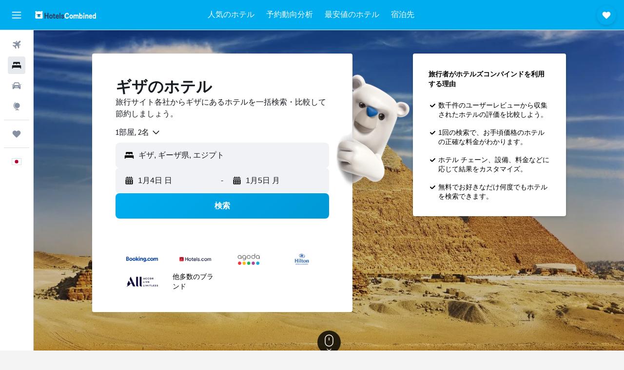

--- FILE ---
content_type: text/html;charset=UTF-8
request_url: https://www.hotelscombined.jp/Place/Giza.htm?a_aid=246811&label=smk-areacairo
body_size: 123371
content:
<!DOCTYPE html>
<html lang='ja-jp' dir='ltr' class="bd-hotelscombined">
<head>
<meta name="r9-version" content="R798c"/><meta name="r9-built" content="20251217.060152"/><meta name="r9-rendered" content="Sun, 28 Dec 2025 23:25:52 GMT"/><meta name="r9-build-number" content="20"/><link rel="stylesheet" href="https://content.r9cdn.net/res/combined.css?v=095c1e883a150778c5b4df77c1459ead2830fbb3&amp;cluster=4"/><link rel="stylesheet" href="https://content.r9cdn.net/res/combined.css?v=624fb12eade3438d7eb2f7c469cd6edee79bf514&amp;cluster=4"/><meta name="viewport" content="width=device-width, initial-scale=1, minimum-scale=1"/><meta name="format-detection" content="telephone=no"/><link rel="icon" href="/favicon.ico" sizes="any"/><link rel="icon" href="/icon.svg" type="image/svg+xml"/><title>ギザのホテル：ギザにある369軒の格安ホテルのお得な宿泊プラン</title><meta name="description" content="ホテルズコンバインドでギザのホテル料金を一括比較、最安値が一目でわかる。料金は最大80%オフ。ギザにある369軒のホテルの写真と地図、ゲストレビューも掲載。最低価格保証も。"/><link rel="preconnect" href="apis.google.com"/><link rel="dns-prefetch" href="apis.google.com"/><link rel="preconnect" href="www.googletagmanager.com"/><link rel="dns-prefetch" href="www.googletagmanager.com"/><link rel="preconnect" href="www.google-analytics.com"/><link rel="dns-prefetch" href="www.google-analytics.com"/><script type="text/javascript">
var safari13PlusRegex = /Macintosh;.*?Version\/(1[3-9]|[2-9][0-9]+)(\.[0-9]+)* Safari/;
if (
window &&
window.navigator &&
window.navigator.userAgent &&
window.navigator.userAgent.indexOf('Safari') > -1 &&
window.navigator.userAgent.indexOf('Chrome') === -1 &&
safari13PlusRegex.test(window.navigator.userAgent)
) {
if (
'ontouchstart' in window &&
(!('cookieEnabled' in window.navigator) || window.navigator.cookieEnabled)
) {
if (
decodeURIComponent(document.cookie).indexOf('pmov=') < 0 &&
decodeURIComponent(document.cookie).indexOf('oo.tweb=') < 0
) {
var d = new Date();
d.setTime(d.getTime() + 90 * 24 * 60 * 60 * 1000);
document.cookie = 'pmov=tb;path=/;expires=' + d.toUTCString();
}
}
}
</script><meta name="kayak_page" content="hotel,static-city-hotels,city"/><meta name="seop" content="Giza"/><meta name="seo-cache" content="true"/><script type="text/javascript">
var DynamicContextPromise = (function (handler) {
this.status = 0;
this.value = undefined;
this.thenCallbacks = [];
this.catchCallbacks = [];
this.then = function(fn) {
if (this.status === 0) {
this.thenCallbacks.push(fn);
}
if (this.status === 1) {
fn(this.value);
}
return this;
}.bind(this);
this.catch = function(fn) {
if (this.status === 0) {
this.catchCallbacks.push(fn);
}
if (this.status === 2) {
fn(this.value);
}
return this;
}.bind(this);
var resolve = function(value) {
if (this.status === 0) {
this.status = 1;
this.value = value;
this.thenCallbacks.forEach(function(fn) {
fn(value)
});
}
}.bind(this);
var reject = function(value) {
if (this.status === 0) {
this.status = 2;
this.value = value;
this.catchCallbacks.forEach(function(fn) {
fn(value)
});
}
}.bind(this);
try {
handler(resolve, reject);
} catch (err) {
reject(err);
}
return {
then: this.then,
catch: this.catch,
};
}).bind({})
var ie = (function () {
var undef,
v = 3,
div = document.createElement('div'),
all = div.getElementsByTagName('i');
while (div.innerHTML = '<!--[if gt IE ' + (++v) + ']><i></i><![endif]-->', all[0]);
return v > 4 ? v : undef;
}());
var xhr = ie <= 9 ? new XDomainRequest() : new XMLHttpRequest();
var trackingQueryParams = "";
var getOnlyValidParams = function(paramsList, reservedParamsList) {
var finalParamsList = [];
for (var i = 0; i < paramsList.length; i++) {
if (reservedParamsList.indexOf(paramsList[i].split('=')[0]) == -1) {
finalParamsList.push(paramsList[i]);
}
}
return finalParamsList;
}
var removeUnnecessaryQueryStringChars = function(paramsString) {
if (paramsString.charAt(0) === '?') {
return paramsString.substr(1);
}
return paramsString;
}
var reservedParamsList = ['vertical', 'pageId', 'subPageId', 'originalReferrer', 'seoPlacementId', 'seoLanguage', 'seoCountry', 'tags'];
var paramsString = window.location && window.location.search;
if (paramsString) {
paramsString = removeUnnecessaryQueryStringChars(paramsString);
var finalParamsList = getOnlyValidParams(paramsString.split('&'), reservedParamsList)
trackingQueryParams = finalParamsList.length > 0 ? "&" + finalParamsList.join("&") + "&seo=true" : "";
}
var trackingUrl = '/s/run/fpc/context' +
'?vertical=hotel' +
'&pageId=static-city-hotels' +
'&subPageId=city' +
'&originalReferrer=' + encodeURIComponent(document.referrer) +
'&seoPlacementId=' + encodeURIComponent('Giza') +
'&tags=' + encodeURIComponent('') +
'&origin=' + encodeURIComponent('') +
'&destination=' + encodeURIComponent('') +
'&isSeoPage=' + encodeURIComponent('true') +
'&domain=' + encodeURIComponent(window.location.host) +
trackingQueryParams;
xhr.open('GET', trackingUrl, true);
xhr.responseType = 'json';
window.R9 = window.R9 || {};
window.R9.unhiddenElements = [];
window.R9.dynamicContextPromise = new DynamicContextPromise(function(resolve, reject) {
xhr.onload = function () {
if (xhr.readyState === xhr.DONE && xhr.status === 200) {
window.R9 = window.R9 || {};
window.R9.globals = window.R9.globals || {};
resolve(xhr.response);
if (xhr.response['formToken']) {
R9.globals.formtoken = xhr.response['formToken'];
}
if (xhr.response['jsonPlacementEnabled'] && xhr.response['jsonGlobalPlacementEnabled']) {
if (xhr.response['placement']) {
R9.globals.placement = xhr.response['placement'];
}
if (xhr.response['affiliate']) {
R9.globals.affiliate = xhr.response['affiliate'];
}
}
if (xhr.response['dsaRemovableFields']) {
var dsaRemovableParamsList = xhr.response['dsaRemovableFields'];
var query = window.location.search.slice(1) || "";
var params = query.split('&');
var needRemoveParams = false;
for (var i = 0; i < dsaRemovableParamsList.length; i++) {
if (query.indexOf(dsaRemovableParamsList[i] + '=') != -1) {
needRemoveParams = true;
break;
}
}
if (needRemoveParams) {
var path = window.location.pathname;
var finalQuery = [];
for (var i = 0; i < params.length; i++) {
if (dsaRemovableParamsList.indexOf(params[i].split('=')[0]) == -1) {
finalQuery.push(params[i]);
}
}
if (window.history.replaceState) {
window.history.replaceState({}, document.title, path + (finalQuery.length > 0 ? '?' + finalQuery.join('&') : ''));
}
}
if(xhr.response['cachedCookieConsentEnabled']) {
var unhideElement = (elementId) => {
var elementToUnhide = document.querySelector(elementId);
if (elementToUnhide) {
window.R9.unhiddenElements = window.R9.unhiddenElements || [];
window.R9.unhiddenElements.push(elementId.replace('#', ''));
elementToUnhide.removeAttribute('hidden');
elementToUnhide.dispatchEvent(new Event('initialStaticHideRemove'));
}
}
var unhideCookieConsent = () => {
if (xhr.response['showSharedIabTcfDialog']) {
unhideElement('#iab-tcf-dialog');
}
if (xhr.response['showDataTransferDisclaimerDialog']) {
unhideElement('#shared-data-transfer-disclaimer-dialog');
}
if (xhr.response['showTwoPartyConsentDialog']) {
unhideElement('#shared-two-part-consent-dialog');
}
}
if (document.readyState === "loading") {
document.addEventListener("DOMContentLoaded", unhideCookieConsent);
} else {
unhideCookieConsent();
}
}
}
} else {
reject(xhr.response);
}
};
})
xhr.send('');
</script><link rel="canonical" href="https://www.hotelscombined.jp/Place/Giza.htm"/><link rel="alternate" hrefLang="ar" href="https://ar.hotelscombined.com/Place/Giza.htm"/><link rel="alternate" hrefLang="es-ES" href="https://www.hotelscombined.es/Place/Giza.htm"/><link rel="alternate" hrefLang="ca-ES" href="https://www.hotelscombined.cat/Place/Giza.htm"/><link rel="alternate" hrefLang="da-DK" href="https://www.hotelscombined.dk/Place/Giza.htm"/><link rel="alternate" hrefLang="de-DE" href="https://www.hotelscombined.de/Place/Giza.htm"/><link rel="alternate" hrefLang="en" href="https://www.hotelscombined.com/Place/Giza.htm"/><link rel="alternate" hrefLang="en-AE" href="https://www.hotelscombined.ae/Place/Giza.htm"/><link rel="alternate" hrefLang="en-AU" href="https://www.hotelscombined.com.au/Place/Giza.htm"/><link rel="alternate" hrefLang="en-CA" href="https://www.hotelscombined.ca/Place/Giza.htm"/><link rel="alternate" hrefLang="en-GB" href="https://www.hotelscombined.co.uk/Place/Giza.htm"/><link rel="alternate" hrefLang="en-IE" href="https://www.hotelscombined.ie/Place/Giza.htm"/><link rel="alternate" hrefLang="en-IN" href="https://www.hotelscombined.in/Place/Giza.htm"/><link rel="alternate" hrefLang="en-NZ" href="https://www.hotelscombined.co.nz/Place/Giza.htm"/><link rel="alternate" hrefLang="en-SG" href="https://www.hotelscombined.com.sg/Place/Giza.htm"/><link rel="alternate" hrefLang="fr-FR" href="https://www.hotelscombined.fr/Place/Giza.htm"/><link rel="alternate" hrefLang="he-IL" href="https://www.hotelscombined.co.il/Place/Giza.htm"/><link rel="alternate" hrefLang="it-IT" href="https://www.hotelscombined.it/Place/Giza.htm"/><link rel="alternate" hrefLang="ja-JP" href="https://www.hotelscombined.jp/Place/Giza.htm"/><link rel="alternate" hrefLang="ko-KR" href="https://www.hotelscombined.co.kr/Place/Giza.htm"/><link rel="alternate" hrefLang="ms-MY" href="https://www.hotelscombined.my/Place/Giza.htm"/><link rel="alternate" hrefLang="no-NO" href="https://www.hotelscombined.no/Place/Giza.htm"/><link rel="alternate" hrefLang="sv-SE" href="https://www.hotelscombined.se/Place/Giza.htm"/><link rel="alternate" hrefLang="th-TH" href="https://www.hotelscombined.co.th/Place/Giza.htm"/><link rel="alternate" hrefLang="zh-TW" href="https://www.hotelscombined.com.tw/Place/Giza.htm"/><link rel="alternate" hrefLang="zh-HK" href="https://www.hotelscombined.hk/Place/Giza.htm"/><meta property="og:image" content="https://content.r9cdn.net/rimg/dimg/a9/6a/924c8464-lm-23380-16ab6f2cc0c.jpg?width=1200&amp;height=630&amp;xhint=1566&amp;yhint=1114&amp;crop=true"/><meta property="og:image:width" content="1200"/><meta property="og:image:height" content="630"/><meta property="og:title" content="ギザのホテル：ギザにある369軒の格安ホテルのお得な宿泊プラン"/><meta property="og:type" content="website"/><meta property="og:description" content="ホテルズコンバインドでギザのホテル料金を一括比較、最安値が一目でわかる。料金は最大80%オフ。ギザにある369軒のホテルの写真と地図、ゲストレビューも掲載。最低価格保証も。"/><meta property="og:url" content="https://www.hotelscombined.jp/Place/Giza.htm"/><meta property="og:site_name" content="ホテルズコンバインド"/><meta property="fb:pages" content="117913258224288"/><meta property="twitter:title" content="ギザのホテル：ギザにある369軒の格安ホテルのお得な宿泊プラン"/><meta name="twitter:description" content="ホテルズコンバインドでギザのホテル料金を一括比較、最安値が一目でわかる。料金は最大80%オフ。ギザにある369軒のホテルの写真と地図、ゲストレビューも掲載。最低価格保証も。"/><meta name="twitter:image:src" content="https://content.r9cdn.net/rimg/dimg/a9/6a/924c8464-lm-23380-16ab6f2cc0c.jpg?width=440&amp;height=220&amp;xhint=1566&amp;yhint=1114&amp;crop=true"/><meta name="twitter:card" content="summary_large_image"/><meta name="twitter:site" content="@hotelscombined"/><meta name="twitter:creator" content="@hotelscombined"/><meta name="robots" content="index,follow"/><link rel="apple-touch-icon" href="/apple-touch-icon.png"/><link rel="apple-touch-icon" sizes="60x60" href="/apple-touch-icon-60x60.png"/><link rel="apple-touch-icon" sizes="76x76" href="/apple-touch-icon-76x76.png"/><link rel="apple-touch-icon" sizes="120x120" href="/apple-touch-icon-120x120.png"/><link rel="apple-touch-icon" sizes="152x152" href="/apple-touch-icon-152x152.png"/><link rel="apple-touch-icon" sizes="167x167" href="/apple-touch-icon-167x167.png"/><link rel="apple-touch-icon" sizes="180x180" href="/apple-touch-icon-180x180.png"/><script type="application/ld+json">{"@context":"https://schema.org","@type":"Website","name":"ホテルズコンバインド","url":"https://www.hotelscombined.jp"}</script><script type="application/ld+json">{"@context":"http://schema.org","@type":"Organization","name":"ホテルズコンバインド","url":"https://www.hotelscombined.jp/Place/Giza.htm","sameAs":["https://www.facebook.com/HotelsCombined/","https://www.youtube.com/hotelscombined","https://www.instagram.com/hotelscombined/"]}</script><script type="application/ld+json">{"@context":"http://schema.org","@type":"BreadcrumbList","itemListElement":[{"@type":"ListItem","position":"1","item":{"@id":"/","name":"ホーム"}},{"@type":"ListItem","position":"2","item":{"@id":"/Place/Egypt.htm","name":"エジプト"}},{"@type":"ListItem","position":"3","item":{"@id":"/Place/Cairo_Governorate.htm","name":"カイロ県"}},{"@type":"ListItem","position":"4","item":{"@id":"","name":"ギザ"}}]}</script><script type="application/ld+json">{"@context":"http://schema.org","@type":"FAQPage","mainEntity":[{"@type":"Question","name":"ギザで最も人気のホテルはどこですか？","acceptedAnswer":{"@type":"Answer","text":"グレート ピラミッド インはギザでの宿泊に人気のホテルで、レビュー5,737件で8.7の評価を受けています。HotelsCombinedユーザーの最新フィードバックによると、モーベンピック ホテル カジノ カイロ - メディア シティ（レビュー1,996件、評価9.1）およびメナ ハウス ホテル（レビュー3,880件、評価8.9）もギザでの宿泊に人気の高いホテルです。"}},{"@type":"Question","name":"ギザの格安ホテルの宿泊料金はいくらですか？","acceptedAnswer":{"@type":"Answer","text":"過去72時間にHotelsCombinedユーザーが閲覧したギザのホテルの最安値は1泊あたり¥7,982です。"}},{"@type":"Question","name":"カイロ国際空港​に近いギザ​のホテルはありますか？","acceptedAnswer":{"@type":"Answer","text":"カイロ国際空港に最も近いホテルはファラオ ホテルで、市内中心部から4.1km離れています。"}},{"@type":"Question","name":"ギーザ県を訪れる際に滞在できる他の都市はどこですか？","acceptedAnswer":{"@type":"Answer","text":"ギーザ県 に行く際、旅行者は通常、ギザ​に加えて10月6日市も訪れます。 Sheikh Zayed City​も人気のある訪問都市です。"}},{"@type":"Question","name":"ギザにホテルは何軒ありますか？","acceptedAnswer":{"@type":"Answer","text":"ギーザ県に1,340​軒の宿泊施設あるのと比較して、ギザ​には合計369​軒のホテルの選択肢があります。"}}]}</script><script type="application/ld+json">{"@context":"http://schema.org","@type":"Service","broker":{"@type":"Organization","name":"ホテルズコンバインド"},"url":"https://www.hotelscombined.jp/Place/Giza.htm","serviceType":"ギザのホテル","offers":{"@type":"AggregateOffer","lowPrice":"¥2,504","priceCurrency":"JPY"}}</script><script type="application/ld+json">{"@context":"http://schema.org","@type":"Hotel","name":"ホテル アマランテ ピラミッズ","url":"https://www.hotelscombined.jp/Hotel/Amarante_Pyramids_Hotel.htm","description":"ホテル アマランテ ピラミッズは、カイロに位置する豪華なホテルです。 また、屋外プールやフィットネスセンターも完備しています。\n\n滞在のお客様はテラスでゆっくりしたり、バーでくつろいだ時間が過ごせます。 無料Wi-Fiアクセスやサンデッキなどの設備や施設があります。\n\nホテル アマランテ ピラミッズの客室は全部で153室あります。エアコン完備の客室で、その他の設備も整っているので、心地よくお過ごしいただけます。 また、各客室には冷蔵庫とミニバーなどの設備が備わっています。\n\n施設内にはレストランなどのダイニングオプションがあり、近くで食事をされたいお客様には最適です。 朝食は毎日サービスされ、ご希望により客室でお取りいただくこともできます。\n\nホテル アマランテ ピラミッズからカイロ国際空港まで、車で約60分です。 ツアーデスクのスタッフはカイロでの滞在を楽しめるよう、アクティビティや観光の提案をしてくれます。","starRating":"4","telephone":"+20 233 930 202","alternateName":["ホテル アマランテ ピラミッズ ギザ","ホテル アマランテ ピラミッズ ギザ, ギーザ県"],"address":{"@type":"PostalAddress","streetAddress":"29 Abou Hazem Street","addressLocality":"ギザ","postalCode":"1111","addressRegion":"ギーザ県","addressCountry":"エジプト"},"priceRange":"¥7,043","image":"/rimg/himg/a9/4b/97/expedia_group-181468-147842699-284316.jpg?width=128&height=160&crop=true","aggregateRating":{"@type":"AggregateRating","bestRating":"10","ratingValue":"7.8","ratingCount":"1699"},"amenityFeature":["outpool","fitnesscenter","restaurant","bar","roomservice","wififree","valet_parking","bizcenter","wifi_available_in_all_areas","flat_screen_tv"]}</script><script type="application/ld+json">{"@context":"http://schema.org","@type":"Hotel","name":"グランド ピラミッズ ホテル","url":"https://www.hotelscombined.jp/Hotel/Grand_Pyramids_Hotel.htm","description":"グランド ピラミッズ ホテルはカイロにあり、Giza Necropolis Great Sphinx of Gizaまで車ですぐのロケーションです。 このホテルにはフィットネスセンターやプール、 屋外プール、 屋上テラスなどが備わっています。\n\nギザの大ピラミッドの風景が眺められるホテルで、カイロのアトラクションを楽しみたいお客様には便利な場所に建っています。 グランド ピラミッズ ホテルには、お子様連れのお客様のための子供用プールがあります。\n\n4つ星のホテルで、客室にはフラットテレビとミニバーなどの設備が備わっています。 各客室には、冷蔵庫、 クローゼットなどや、ヘアドライヤーを備えた専用バスルームがあります。\n\nグランド ピラミッズ ホテルでは毎日朝食が提供され、また、施設内のラウンジバーで飲み物片手にくつろいでいただけます。\n\nグランド ピラミッズ ホテルからカイロ国際空港まで、車で約60分です。 ツアーデスクのスタッフはカイロでの滞在を楽しめるよう、観光やアクティビティの提案をしてくれます。","starRating":"4","telephone":"+20 233 881 883","alternateName":["グランド ピラミッズ ホテル ギザ","グランド ピラミッズ ホテル ギザ, ギーザ県"],"address":{"@type":"PostalAddress","streetAddress":"53 Studio Misr Road Mariottia","addressLocality":"ギザ","postalCode":"","addressRegion":"ギーザ県","addressCountry":"エジプト"},"priceRange":"¥10,174","image":"/rimg/himg/87/5a/34/agoda-158987-706465472-859784.jpg?width=128&height=160&crop=true","aggregateRating":{"@type":"AggregateRating","bestRating":"10","ratingValue":"5.4","ratingCount":"1055"},"amenityFeature":["bar","roomservice","coffeeshop","bizcenter","cablesat","airportshuttle","meetingfacilities","inet","wifi","spa"]}</script><script type="application/ld+json">{"@context":"http://schema.org","@type":"Hotel","name":"ソラックス カイロ ホテル","url":"https://www.hotelscombined.jp/Hotel/Soluxe_Cairo_Hotel.htm","description":"ソラックス カイロ ホテルは、カイロに位置するエレガントなホテルです。 室内プールや無料の無線インターネット接続が備わっています。\n\nこの4つ星ホテルには子供用プール、 サンデッキとエクスプレス・チェックイン/チェックアウトといった設備や施設が完備されています。 ソラックス カイロ ホテルには、お子様連れのお客様のためのゲームルームがあります。\n\nソラックス カイロ ホテルのエレガントな客室には、冷蔵庫、 フラットテレビとミニバーなどの室内設備があります。 プライベートバスルームには、ヘアドライヤーなどが備わっています。\n\nソラックス カイロ ホテルからGiza Necropolis、 Great Sphinx of Gizaとギザの大ピラミッドへは、車ですぐ行けるロケーションです。 このホテルでは多言語対応スタッフが、宿泊中のいろいろなアシストをしてくれます。","starRating":"4","telephone":"+20 233 776 051","alternateName":["ソラックス カイロ ホテル ギザ","ソラックス カイロ ホテル ギザ, ギーザ県"],"address":{"@type":"PostalAddress","streetAddress":"17 Hadayek Elahram Street","addressLocality":"ギザ","postalCode":"","addressRegion":"ギーザ県","addressCountry":"エジプト"},"priceRange":"¥10,174","image":"/rimg/himg/0a/d3/cf/agoda-2046312-23835509-733520.jpg?width=128&height=160&crop=true","aggregateRating":{"@type":"AggregateRating","bestRating":"10","ratingValue":"7.2","ratingCount":"39"},"amenityFeature":["roomservice","wififree","bizcenter","airportshuttle","meetingfacilities","inet","laundrysvc","laundryroom","hairdryer","expressco"]}</script><script type="application/ld+json">{"@context":"http://schema.org","@type":"Hotel","name":"ホライズン ピラミッズ ホテル","url":"https://www.hotelscombined.jp/Hotel/Aracan_Pyramids_Hotel.htm","description":"ホライズン ピラミッズ ホテルはカイロにあり、Giza Necropolis ギザの大ピラミッドまで車ですぐのロケーションです。 このホテルにはフィットネスセンターや屋外プール、 サウナ、 エクスプレス・チェックイン/チェックアウトなどがあります。\n\nこのホライズン ピラミッズ ホテルの施設や設備としては、リムジンサービスや無料のWi-Fiアクセスなどがあります。 このホテルには、24時間対応のフロント、コンシェルジュ、会議室があります。\n\nホライズン ピラミッズ ホテルの各客室はミニバーなど室内設備が充実しています。 客室には、電話などがあります。\n\n施設内にはレストランなどのダイニングオプションがあり、近くで食事を済ませたいお客様には便利です。 近くには多くのレストランやカフェが建ち並んでいます。\n\nホテル近辺には、有名なショッピング街があります。 ツアーデスクのスタッフはカイロでの滞在を楽しめるよう、ツアーやアクティビティの提案をしてくれます。","starRating":"4","telephone":"+20 235 845 099","alternateName":["ホライズン ピラミッズ ホテル ギザ","ホライズン ピラミッズ ホテル ギザ, ギーザ県"],"address":{"@type":"PostalAddress","streetAddress":"198 El-Haram Street, Cairo","addressLocality":"ギザ","postalCode":"99999","addressRegion":"ギーザ県","addressCountry":"エジプト"},"priceRange":"¥3,987","image":"/rimg/himg/c6/31/c8/expediav2-335565-af9409-560271.jpg?width=128&height=160&crop=true","aggregateRating":{"@type":"AggregateRating","bestRating":"10","ratingValue":"5.3","ratingCount":"1348"},"amenityFeature":["restaurant","bar","roomservice","wififree","airportshuttle","meetingfacilities","inet","laundrysvc","laundryroom","hairdryer"]}</script><script type="application/ld+json">{"@context":"http://schema.org","@type":"Hotel","name":"グレート ピラミッド イン","url":"https://www.hotelscombined.jp/Hotel/Great_Pyramid_Inn.htm","description":"カイロにある快適なホテルで、屋上テラスとプールに加えて、無料のWi-Fiアクセスも完備されています。 また、エクスプレス・チェックイン/チェックアウト、 サンデッキとビューティーセンターなどの設備や施設も備えています。\n\nこの3つ星ホテルにはミーティングルーム、 24時間対応レセプションと24時間ルームサービスといった施設や設備が備え付けられてます。 暖かな天気の時、外のテラスはくつろぐのに最適なスポットです。\n\nGreat Pyramid Innの各客室は無料の無線インターネット完備で、 ミニバーなどの設備もあります。 それぞれの部屋はエアコン完備の完備で、冷蔵庫なども備え付けられてます。\n\nご宿泊のお客様は、毎朝提供されるさまざまなメニューの朝食をお取りいただけます。 周囲にはいろいろな食事ができる場所が建ち並んでいます。\n\nこのGreat Pyramid Innはカイロの有名なアトラクションに近く、Great Sphinx of Gizaは徒歩で約10分のロケーションにあります。 このホテルには公共駐車場（無料）（施設内）があり、ご希望により空港シャトルサービスが可能です（ただし、ホテルの事情により対応できない場合もあります。予めご了承ください）。","starRating":"0","telephone":"+20 111 140 5239","alternateName":["グレート ピラミッド イン ギザ","グレート ピラミッド イン ギザ, ギーザ県"],"address":{"@type":"PostalAddress","streetAddress":"14 Abou Al Hool Al Seiahi","addressLocality":"ギザ","postalCode":"12561","addressRegion":"ギーザ県","addressCountry":"エジプト"},"priceRange":"¥5,165","image":"/rimg/himg/14/d0/cf/expedia_group-2781145-e211ae-586344.jpg?width=128&height=160&crop=true","aggregateRating":{"@type":"AggregateRating","bestRating":"10","ratingValue":"8.7","ratingCount":"5737"},"amenityFeature":["wififree","private_bathroom","terrace/patio","balcony","ac","tv","fireplace","grill","airportshuttle","bizcenter"]}</script><script type="application/ld+json">{"@context":"http://schema.org","@type":"Hotel","name":"スイス イン ホテル カイロ","url":"https://www.hotelscombined.jp/Hotel/Swiss_Inn_Hotel_Cairo.htm","description":"スイス イン ホテル カイロはカイロにあり、エジプト古代博物館 Al-Azhar Mosqueまで車ですぐ行けるロケーションです。 客室には無料のWi-Fiアクセスがあり、部屋によっては街並みの風景が眺められます。\n\nこの3つ星ホテルにはコーヒーバー、 24時間ルームサービスとミーティングルームといった施設や設備が備え付けられてます。 お客様のご希望により、スタッフが24時間対応でツアーやチケットの手配の手伝いをしてくれます。 また、このホテルにはナイトクラブのALmazがあります。\n\n客室にはエアコン完備の設備があり、その他フラットテレビ、 電話とバルコニーなどといった室内設備も備わっています。 客室内の心地よいリビングエリアでリラックスしていただけます。\n\nお客様は施設内にあるカフェで一息ついていただけます。 施設内のDeals ( restaurant & cafe & bar )では、毎日アフタヌーンティーとディナーを提供しています。 滞在のお客様はワインバーで飲み物を楽しみながら、ゆっくりしたひとときをお過ごしいただけます。\n\nこのスイス イン ホテル カイロはカイロの人気のアトラクションに近く、Mohandessinは歩いて約10分の場所にあります。 このホテルには公共駐車場（近隣）があり、またご希望により空港シャトルサービスが可能です（ただし、ホテルの事情により対応できない場合もあります。予めご了承ください）。","starRating":"3","telephone":"+20 237 488 998","alternateName":["スイス イン ホテル カイロ ギザ","スイス イン ホテル カイロ ギザ, ギーザ県"],"address":{"@type":"PostalAddress","streetAddress":"7 El Hegaz St. From Gamet El Dewal St.","addressLocality":"ギザ","postalCode":"11241","addressRegion":"ギーザ県","addressCountry":"エジプト"},"priceRange":"¥6,713","image":"/rimg/himg/38/da/fe/expedia_group-122079-51571672-448773.jpg?width=128&height=160&crop=true","aggregateRating":{"@type":"AggregateRating","bestRating":"10","ratingValue":"7.2","ratingCount":"699"},"amenityFeature":["restaurant","bar","roomservice","wififree","coffeeshop","wifi_available_in_all_areas","flat_screen_tv","tv","cablesat","free_toiletries"]}</script><script type="application/ld+json">{"@context":"http://schema.org","@type":"Hotel","name":"ガウファレット アル アハラム ホテル","url":"https://www.hotelscombined.jp/Hotel/Gawharet_Al_Ahram_Hotel_Formerly_Husa_Pyramids.htm","description":"ガウファレット アル アハラム ホテルはカイロにある3つ星ホテルです。 また、施設内には屋内プール、 屋上テラス、 サウナなどの施設や設備が完備されています。\n\nこのモダンなホテルには、施設内にジムや無線インターネット（無料）（公共エリアのみ）、 オールインクルーシブプランなどの設備や施設が整っています。 フロントは24時間対応で、ミーティングルームやエクスプレスチェックイン・サービスがあります。\n\nこのエリアを散策した後は、エアコン完備の客室でくつろいでいただけます。 客室には、冷蔵庫、 クローゼット、 ミニバーなどが備わっています。\n\nガウファレット アル アハラム ホテルにはレストランとバーがあり、一日の終わりにくつろいでディナーとドリンクを楽しむことができます。 周りにはいろいろなカフェやレストランがあります。\n\nガウファレット アル アハラム ホテルからGiza Necropolis、 Great Sphinx of Gizaとギザの大ピラミッドへは、車ですぐ行ける距離です。 ツアーデスクのスタッフはカイロでの滞在を楽しめるよう、アクティビティやツアーの提案をしてくれます。","starRating":"3","telephone":"+20 237 717 111","alternateName":["ガウファレット アル アハラム ホテル ギザ","ガウファレット アル アハラム ホテル ギザ, ギーザ県"],"address":{"@type":"PostalAddress","streetAddress":"103, Al Ahram St","addressLocality":"ギザ","postalCode":"00202","addressRegion":"ギーザ県","addressCountry":"エジプト"},"priceRange":"¥6,104","image":"/rimg/himg/45/b2/61/expediav2-207566-270592-942523.jpg?width=128&height=160&crop=true","aggregateRating":{"@type":"AggregateRating","bestRating":"10","ratingValue":"7.8","ratingCount":"1066"},"amenityFeature":["restaurant","bar","roomservice","wififree","coffeeshop","bizcenter","flat_screen_tv","tv","cablesat","free_toiletries"]}</script><script type="application/ld+json">{"@context":"http://schema.org","@type":"Hotel","name":"ザイェド ホテル","url":"https://www.hotelscombined.jp/Hotel/Zayed_Hotel.htm","description":"この豪華なホテルはカイロにあり、Tahrir Squareとエジプト古代博物館から車ですぐの便利な場所に位置しています。 ご滞在のお客様は、無線インターネットも無料でご利用いただけます。\n\n宿泊中のお客様は、ジャグジーなどのリラクゼーション関連の施設や設備をご利用いただけます。 お時間のないお客様は、エクスプレスチェックインサービスをご利用いただくことができます。\n\nこのホテルの客室には、食器洗い機と冷蔵庫などの室内設備が完備されています。\n\nGezirah Palaceやカイロの観光名所からすぐの立地です。 Mohandessinは徒歩圏内の場所にあります。","starRating":"3","telephone":"+20 233 463 318","alternateName":["ザイェド ホテル ギザ","ザイェド ホテル ギザ, ギーザ県"],"address":{"@type":"PostalAddress","streetAddress":"42 Abu El Mahasn El Shazly Sq -Mohandeseen","addressLocality":"ギザ","postalCode":"12411","addressRegion":"ギーザ県","addressCountry":"エジプト"},"priceRange":"¥6,104","image":"/rimg/himg/3d/cd/66/ostrovok-360277-312143-647151.jpg?width=128&height=160&crop=true","aggregateRating":{"@type":"AggregateRating","bestRating":"10","ratingValue":"7.7","ratingCount":"782"},"amenityFeature":["restaurant","bar","roomservice","wififree","tea_coffee_maker","flat_screen_tv","tv","cablesat","free_toiletries","inet"]}</script><script type="application/ld+json">{"@context":"http://schema.org","@type":"Hotel","name":"ギザ ピラミッズ イン","url":"https://www.hotelscombined.jp/Hotel/Giza_Pyramids_Inn.htm","description":"このGiza Pyramids Innはカイロ市内にあり、Great Sphinx of Gizaへは歩いて約10分の距離です。 また、このB&B（ベッド＆ブレックファースト）では無料のインターネットも提供されていて、滞在中にご利用いただけます。\n\nGiza Pyramids Innの客室は快適で、ヘアサロン、 24時間対応レセプションとミーティングルームなどの施設や設備があります。 レンタカーデスク、 ツアーデスクとコンシェルジュといった設備や施設も完備されています。\n\nこのB&B（ベッド＆ブレックファースト）の客室には、ミニバー、 ヘアドライヤーと冷蔵庫などの室内設備が備わっています。\n\n宿泊のお客様は施設内のレストランでユニークな食事体験ができ、あまり遠くに行かず食事を楽しみたい方にぴったりです。 朝食は毎朝サービスされ、ご希望によりお客様の客室でお取りいただくこともできます。 周辺にはいろいろなレストランやカフェがあります。\n\n地元の観光ポイントのGiza Plateau、 Giza Necropolisとギザの大ピラミッドまで、Giza Pyramids Innから徒歩で約20分の距離です。","starRating":"3","telephone":"+20 112 004 6111","alternateName":[],"address":{"@type":"PostalAddress","streetAddress":"7 Sphinx Street (abou Al Hool Al Seiahi)","addressLocality":"ギザ","postalCode":"12556","addressRegion":"ギーザ県","addressCountry":"エジプト"},"priceRange":"¥3,756","image":"/rimg/himg/de/a1/41/expedia_group-3652028-158574844-433265.jpg?width=128&height=160&crop=true","aggregateRating":{"@type":"AggregateRating","bestRating":"10","ratingValue":"8.9","ratingCount":"1691"},"amenityFeature":["restaurant","bar","roomservice","wififree","tea_coffee_maker","coffee_machine","valet_parking","parkingfree","wifi_available_in_all_areas","flat_screen_tv"]}</script><script type="application/ld+json">{"@context":"http://schema.org","@type":"Hotel","name":"メナ ハウス ホテル","url":"https://www.hotelscombined.jp/Hotel/Marriott_Mena_House_Cairo.htm","description":"この5つ星のホテルはカイロ市内にあり、サウナと屋外プールといった設備や施設が備わっています。また、ギザの大ピラミッドも眺められます。 また、スイミングプールなどが備わっているフィットネスセンターもあります。","starRating":"5","telephone":"+20 233 773 222","alternateName":["メナ ハウス ホテル ギザ","メナ ハウス ホテル ギザ, ギーザ県"],"address":{"@type":"PostalAddress","streetAddress":"6 Pyramids Road","addressLocality":"ギザ","postalCode":"12556","addressRegion":"ギーザ県","addressCountry":"エジプト"},"priceRange":"¥80,610","image":"/rimg/himg/ed/d5/43/leonardo-6106-717578-491178.jpg?width=200&height=200&crop=true","photo":[{"@type":"ImageObject","contentUrl":"/himg/ed/d5/43/leonardo-6106-717578-491178.jpg","description":"メナ ハウス ホテル"},{"@type":"ImageObject","contentUrl":"/himg/de/77/db/expedia_group-6106-20417252-062374.jpg","description":"メナ ハウス ホテル"},{"@type":"ImageObject","contentUrl":"/himg/ff/9d/5f/leonardo-6106-717583-934340.jpg","description":"メナ ハウス ホテル"},{"@type":"ImageObject","contentUrl":"/himg/14/a3/fe/leonardo-6106-717556-904070.jpg","description":"メナ ハウス ホテル"},{"@type":"ImageObject","contentUrl":"/himg/08/03/32/leonardo-6106-717573-144742.jpg","description":"メナ ハウス ホテル"},{"@type":"ImageObject","contentUrl":"/himg/cb/88/b2/leonardo-6106-717539-957669.jpg","description":"メナ ハウス ホテル"},{"@type":"ImageObject","contentUrl":"/himg/84/e3/c1/leonardo-6106-717592-630828.jpg","description":"メナ ハウス ホテル"},{"@type":"ImageObject","contentUrl":"/himg/b4/b9/50/leonardo-6106-717567-866913.jpg","description":"メナ ハウス ホテル"},{"@type":"ImageObject","contentUrl":"/himg/91/75/8e/leonardo-6106-717586-914201.jpg","description":"メナ ハウス ホテル"},{"@type":"ImageObject","contentUrl":"/himg/2e/38/12/leonardo-6106-717545-362369.jpg","description":"メナ ハウス ホテル"},{"@type":"ImageObject","contentUrl":"/himg/54/61/ed/leonardo-6106-717538-925427.jpg","description":"メナ ハウス ホテル"},{"@type":"ImageObject","contentUrl":"/himg/2e/6d/67/leonardo-6106-717560-188050.jpg","description":"メナ ハウス ホテル"},{"@type":"ImageObject","contentUrl":"/himg/90/2d/a2/expedia_group-6106-67250446-201690.jpg","description":"メナ ハウス ホテル"},{"@type":"ImageObject","contentUrl":"/himg/80/e1/93/leonardo-6106-717588-394794.jpg","description":"メナ ハウス ホテル"},{"@type":"ImageObject","contentUrl":"/himg/54/6a/5e/leonardo-6106-717582-386556.jpg","description":"メナ ハウス ホテル"},{"@type":"ImageObject","contentUrl":"/himg/48/7f/ca/leonardo-6106-717598-819306.jpg","description":"メナ ハウス ホテル"},{"@type":"ImageObject","contentUrl":"/himg/e6/36/7a/leonardo-6106-717576-434136.jpg","description":"メナ ハウス ホテル"},{"@type":"ImageObject","contentUrl":"/himg/ad/cb/38/leonardo-6106-717593-664488.jpg","description":"メナ ハウス ホテル"},{"@type":"ImageObject","contentUrl":"/himg/01/2e/c3/leonardo-6106-717542-125409.jpg","description":"メナ ハウス ホテル"},{"@type":"ImageObject","contentUrl":"/himg/76/41/d1/expedia_group-6106-1ff2eacc-047100.jpg","description":"メナ ハウス ホテル"},{"@type":"ImageObject","contentUrl":"/himg/ca/f3/c3/expediav2-6106-3718563307-563694.jpg","description":"メナ ハウス ホテル"},{"@type":"ImageObject","contentUrl":"/himg/70/04/98/leonardo-6106-717564-652400.jpg","description":"メナ ハウス ホテル"},{"@type":"ImageObject","contentUrl":"/himg/25/46/67/leonardo-6106-717584-028577.jpg","description":"メナ ハウス ホテル"},{"@type":"ImageObject","contentUrl":"/himg/e9/74/23/leonardo-6106-717580-595958.jpg","description":"メナ ハウス ホテル"},{"@type":"ImageObject","contentUrl":"/himg/9d/f9/72/leonardo-6106-717558-127950.jpg","description":"メナ ハウス ホテル"},{"@type":"ImageObject","contentUrl":"/himg/fd/d4/1b/leonardo-6106-717574-306230.jpg","description":"メナ ハウス ホテル"},{"@type":"ImageObject","contentUrl":"/himg/05/24/9d/leonardo-6106-717572-527430.jpg","description":"メナ ハウス ホテル"},{"@type":"ImageObject","contentUrl":"/himg/92/24/e6/leonardo-6106-717544-288117.jpg","description":"メナ ハウス ホテル"},{"@type":"ImageObject","contentUrl":"/himg/56/2c/ed/leonardo-6106-717585-824753.jpg","description":"メナ ハウス ホテル"},{"@type":"ImageObject","contentUrl":"/himg/64/95/f0/leonardo-6106-717596-459607.jpg","description":"メナ ハウス ホテル"},{"@type":"ImageObject","contentUrl":"/himg/54/46/49/leonardo-6106-717597-487770.jpg","description":"メナ ハウス ホテル"},{"@type":"ImageObject","contentUrl":"/himg/cd/c7/86/leonardo-6106-717557-035686.jpg","description":"メナ ハウス ホテル"},{"@type":"ImageObject","contentUrl":"/himg/5b/46/ca/leonardo-6106-717570-160990.jpg","description":"メナ ハウス ホテル"},{"@type":"ImageObject","contentUrl":"/himg/69/d9/27/expedia_group-6106-df6ae4-433231.jpg","description":"メナ ハウス ホテル"},{"@type":"ImageObject","contentUrl":"/himg/2c/68/57/leonardo-6106-717575-342357.jpg","description":"メナ ハウス ホテル"},{"@type":"ImageObject","contentUrl":"/himg/00/9c/b1/leonardo-6106-717594-691711.jpg","description":"メナ ハウス ホテル"},{"@type":"ImageObject","contentUrl":"/himg/09/40/be/leonardo-6106-717559-159278.jpg","description":"メナ ハウス ホテル"},{"@type":"ImageObject","contentUrl":"/himg/ed/f3/92/expedia_group-6106-41f864-494692.jpg","description":"メナ ハウス ホテル"},{"@type":"ImageObject","contentUrl":"/himg/99/1c/ae/leonardo-6106-717581-335804.jpg","description":"メナ ハウス ホテル"},{"@type":"ImageObject","contentUrl":"/himg/96/a6/ef/ostrovok-6106-fb5bd9-061144.jpg","description":"メナ ハウス ホテル"},{"@type":"ImageObject","contentUrl":"/himg/ec/2a/36/leonardo-6106-717537-834539.jpg","description":"メナ ハウス ホテル"},{"@type":"ImageObject","contentUrl":"/himg/5b/3b/d6/leonardo-6106-717579-538212.jpg","description":"メナ ハウス ホテル"},{"@type":"ImageObject","contentUrl":"/himg/dd/60/b3/leonardo-6106-717536-804165.jpg","description":"メナ ハウス ホテル"},{"@type":"ImageObject","contentUrl":"/himg/40/7d/97/expedia_group-6106-196881024-965750.jpg","description":"メナ ハウス ホテル"},{"@type":"ImageObject","contentUrl":"/himg/10/57/f6/leonardo-6106-717563-350764.jpg","description":"メナ ハウス ホテル"},{"@type":"ImageObject","contentUrl":"/himg/a4/f1/91/leonardo-6106-717590-375008.jpg","description":"メナ ハウス ホテル"},{"@type":"ImageObject","contentUrl":"/himg/9f/d1/c9/leonardo-6106-717587-368767.jpg","description":"メナ ハウス ホテル"},{"@type":"ImageObject","contentUrl":"/himg/66/3f/f9/leonardo-6106-717541-095678.jpg","description":"メナ ハウス ホテル"},{"@type":"ImageObject","contentUrl":"/himg/cf/b5/61/leonardo-6106-717595-951572.jpg","description":"メナ ハウス ホテル"},{"@type":"ImageObject","contentUrl":"/himg/14/f5/ac/leonardo-6106-717540-062194.jpg","description":"メナ ハウス ホテル"},{"@type":"ImageObject","contentUrl":"/himg/d8/04/9e/leonardo-6106-717565-692214.jpg","description":"メナ ハウス ホテル"},{"@type":"ImageObject","contentUrl":"/himg/08/c0/a2/leonardo-6106-717566-758653.jpg","description":"メナ ハウス ホテル"},{"@type":"ImageObject","contentUrl":"/himg/8e/23/ad/leonardo-6106-717569-976034.jpg","description":"メナ ハウス ホテル"},{"@type":"ImageObject","contentUrl":"/himg/b0/61/7b/leonardo-6106-717562-293384.jpg","description":"メナ ハウス ホテル"}],"aggregateRating":{"@type":"AggregateRating","bestRating":"10","ratingValue":"8.9","ratingCount":"3880"},"amenityFeature":["outpool","fitnesscenter","restaurant","bar","roomservice","wififree","coffee_machine","bizcenter","wifi_available_in_all_areas","flat_screen_tv"]}</script><script type="application/ld+json">{"@context":"http://schema.org","@type":"Hotel","name":"モーベンピック ホテル カジノ カイロ - メディア シティ","url":"https://www.hotelscombined.jp/Hotel/Movenpick_Hotel_Cairo_Media_City.htm","description":"モーベンピック ホテル カジノ カイロ - メディア シティは10月6日市にある5つ星ホテルです。 また、施設内にはテニスコート、 屋外プール、 ジャグジーなどの設備や施設が備わっています。 ","starRating":"5","telephone":"+20 238 555 001","alternateName":["モーベンピック ホテル カジノ カイロ - メディア シティ ギザ","モーベンピック ホテル カジノ カイロ - メディア シティ ギザ, ギーザ県"],"address":{"@type":"PostalAddress","streetAddress":"Wahat Road, 6th of October City","addressLocality":"ギザ","postalCode":"","addressRegion":"ギーザ県","addressCountry":"エジプト"},"priceRange":"¥20,261","image":"/rimg/himg/af/52/39/ice-324350-957e28-801916.jpg?width=200&height=200&crop=true","photo":[{"@type":"ImageObject","contentUrl":"/himg/af/52/39/ice-324350-957e28-801916.jpg","description":"モーベンピック ホテル カジノ カイロ - メディア シティ"},{"@type":"ImageObject","contentUrl":"/himg/19/74/14/ice-324350-4ab462-065601.jpg","description":"モーベンピック ホテル カジノ カイロ - メディア シティ"},{"@type":"ImageObject","contentUrl":"/himg/45/f4/4e/ice-324350-7b648d-537189.jpg","description":"モーベンピック ホテル カジノ カイロ - メディア シティ"},{"@type":"ImageObject","contentUrl":"/himg/dc/22/16/ice-324350-ef6dd3-516691.jpg","description":"モーベンピック ホテル カジノ カイロ - メディア シティ"},{"@type":"ImageObject","contentUrl":"/himg/a7/4e/9b/ice-324350-82f03e-050711.jpg","description":"モーベンピック ホテル カジノ カイロ - メディア シティ"},{"@type":"ImageObject","contentUrl":"/himg/3b/97/5e/ice-324350-83e93e-681054.jpg","description":"モーベンピック ホテル カジノ カイロ - メディア シティ"},{"@type":"ImageObject","contentUrl":"/himg/bb/6c/66/ice-324350-31a88f-521633.jpg","description":"モーベンピック ホテル カジノ カイロ - メディア シティ"},{"@type":"ImageObject","contentUrl":"/himg/f2/b4/79/ice-324350-564f19-894076.jpg","description":"モーベンピック ホテル カジノ カイロ - メディア シティ"},{"@type":"ImageObject","contentUrl":"/himg/83/cf/8f/ice-324350-79c6f4-690455.jpg","description":"モーベンピック ホテル カジノ カイロ - メディア シティ"},{"@type":"ImageObject","contentUrl":"/himg/6d/2d/8a/ice-324350-168ff1-840584.jpg","description":"モーベンピック ホテル カジノ カイロ - メディア シティ"},{"@type":"ImageObject","contentUrl":"/himg/94/80/30/ice-324350-b40f98-060382.jpg","description":"モーベンピック ホテル カジノ カイロ - メディア シティ"},{"@type":"ImageObject","contentUrl":"/himg/82/46/bd/ice-324350-4cede9-709460.jpg","description":"モーベンピック ホテル カジノ カイロ - メディア シティ"},{"@type":"ImageObject","contentUrl":"/himg/4b/6a/4a/ice-324350-72d538-556646.jpg","description":"モーベンピック ホテル カジノ カイロ - メディア シティ"},{"@type":"ImageObject","contentUrl":"/himg/5b/81/62/ice-324350-52b6e1-532344.jpg","description":"モーベンピック ホテル カジノ カイロ - メディア シティ"},{"@type":"ImageObject","contentUrl":"/himg/d7/aa/1e/ice-324350-6e041f-505248.jpg","description":"モーベンピック ホテル カジノ カイロ - メディア シティ"},{"@type":"ImageObject","contentUrl":"/himg/ed/14/b1/ice-324350-b8cc07-045722.jpg","description":"モーベンピック ホテル カジノ カイロ - メディア シティ"},{"@type":"ImageObject","contentUrl":"/himg/5b/89/96/ice-324350-a2aab7-656149.jpg","description":"モーベンピック ホテル カジノ カイロ - メディア シティ"},{"@type":"ImageObject","contentUrl":"/himg/92/aa/2f/ice-324350-9daf95-527487.jpg","description":"モーベンピック ホテル カジノ カイロ - メディア シティ"},{"@type":"ImageObject","contentUrl":"/himg/5c/f7/51/ice-324350-07006a-787842.jpg","description":"モーベンピック ホテル カジノ カイロ - メディア シティ"},{"@type":"ImageObject","contentUrl":"/himg/9e/1f/27/ice-324350-965a21-588617.jpg","description":"モーベンピック ホテル カジノ カイロ - メディア シティ"},{"@type":"ImageObject","contentUrl":"/himg/d7/3b/be/ice-324350-21f2a0-937467.jpg","description":"モーベンピック ホテル カジノ カイロ - メディア シティ"},{"@type":"ImageObject","contentUrl":"/himg/28/91/ba/ice-324350-d4c616-366856.jpg","description":"モーベンピック ホテル カジノ カイロ - メディア シティ"},{"@type":"ImageObject","contentUrl":"/himg/31/16/b1/ice-324350-b28479-602652.jpg","description":"モーベンピック ホテル カジノ カイロ - メディア シティ"},{"@type":"ImageObject","contentUrl":"/himg/57/b4/7b/ice-324350-e1c3ef-831187.jpg","description":"モーベンピック ホテル カジノ カイロ - メディア シティ"},{"@type":"ImageObject","contentUrl":"/himg/49/a1/3b/ice-324350-2ecbf2-767951.jpg","description":"モーベンピック ホテル カジノ カイロ - メディア シティ"},{"@type":"ImageObject","contentUrl":"/himg/b3/1f/1d/ice-324350-f0071b-055649.jpg","description":"モーベンピック ホテル カジノ カイロ - メディア シティ"},{"@type":"ImageObject","contentUrl":"/himg/c3/34/e3/ice-324350-2249b1-984810.jpg","description":"モーベンピック ホテル カジノ カイロ - メディア シティ"},{"@type":"ImageObject","contentUrl":"/himg/95/d6/39/ice-324350-1876e9-734723.jpg","description":"モーベンピック ホテル カジノ カイロ - メディア シティ"},{"@type":"ImageObject","contentUrl":"/himg/af/19/5e/ice-324350-d40a6b-070373.jpg","description":"モーベンピック ホテル カジノ カイロ - メディア シティ"},{"@type":"ImageObject","contentUrl":"/himg/0a/47/06/ice-324350-1caaf9-593272.jpg","description":"モーベンピック ホテル カジノ カイロ - メディア シティ"},{"@type":"ImageObject","contentUrl":"/himg/c1/a5/aa/ice-324350-033bef-338662.jpg","description":"モーベンピック ホテル カジノ カイロ - メディア シティ"},{"@type":"ImageObject","contentUrl":"/himg/8d/1c/20/ice-324350-60a5b1-763297.jpg","description":"モーベンピック ホテル カジノ カイロ - メディア シティ"},{"@type":"ImageObject","contentUrl":"/himg/82/03/33/ice-324350-0d5135-889384.jpg","description":"モーベンピック ホテル カジノ カイロ - メディア シティ"},{"@type":"ImageObject","contentUrl":"/himg/83/c2/7c/ice-324350-05f788-718930.jpg","description":"モーベンピック ホテル カジノ カイロ - メディア シティ"},{"@type":"ImageObject","contentUrl":"/himg/5b/a9/17/ice-324350-5e44f9-493486.jpg","description":"モーベンピック ホテル カジノ カイロ - メディア シティ"},{"@type":"ImageObject","contentUrl":"/himg/c8/8d/a5/ice-324350-ad37b0-646459.jpg","description":"モーベンピック ホテル カジノ カイロ - メディア シティ"},{"@type":"ImageObject","contentUrl":"/himg/98/c2/90/ice-324350-c4d987-772672.jpg","description":"モーベンピック ホテル カジノ カイロ - メディア シティ"},{"@type":"ImageObject","contentUrl":"/himg/48/b0/f0/ice-324350-875ccb-845238.jpg","description":"モーベンピック ホテル カジノ カイロ - メディア シティ"},{"@type":"ImageObject","contentUrl":"/himg/6a/32/d0/expedia_group-324350-132076830-167389.jpg","description":"モーベンピック ホテル カジノ カイロ - メディア シティ"},{"@type":"ImageObject","contentUrl":"/himg/97/2c/51/ice-324350-32604e-975002.jpg","description":"モーベンピック ホテル カジノ カイロ - メディア シティ"},{"@type":"ImageObject","contentUrl":"/himg/86/b6/05/ice-324350-c879c6-356770.jpg","description":"モーベンピック ホテル カジノ カイロ - メディア シティ"},{"@type":"ImageObject","contentUrl":"/himg/79/41/6c/ice-324350-f0c16b-080233.jpg","description":"モーベンピック ホテル カジノ カイロ - メディア シティ"},{"@type":"ImageObject","contentUrl":"/himg/8b/0e/67/ice-324350-ffb9de-350990.jpg","description":"モーベンピック ホテル カジノ カイロ - メディア シティ"},{"@type":"ImageObject","contentUrl":"/himg/00/02/c2/ice-324350-233394-753913.jpg","description":"モーベンピック ホテル カジノ カイロ - メディア シティ"},{"@type":"ImageObject","contentUrl":"/himg/f0/ba/66/ice-324350-91e08d-583917.jpg","description":"モーベンピック ホテル カジノ カイロ - メディア シティ"},{"@type":"ImageObject","contentUrl":"/himg/8d/23/04/ice-324350-fb17ff-994263.jpg","description":"モーベンピック ホテル カジノ カイロ - メディア シティ"},{"@type":"ImageObject","contentUrl":"/himg/cb/1e/96/ice-324350-773263-670833.jpg","description":"モーベンピック ホテル カジノ カイロ - メディア シティ"},{"@type":"ImageObject","contentUrl":"/himg/17/c9/a5/ice-324350-14ebd8-627315.jpg","description":"モーベンピック ホテル カジノ カイロ - メディア シティ"},{"@type":"ImageObject","contentUrl":"/himg/4f/20/c3/expedia_group-324350-250908229-425915.jpg","description":"モーベンピック ホテル カジノ カイロ - メディア シティ"},{"@type":"ImageObject","contentUrl":"/himg/1f/0b/4c/ice-324350-41f221-637128.jpg","description":"モーベンピック ホテル カジノ カイロ - メディア シティ"},{"@type":"ImageObject","contentUrl":"/himg/74/e0/61/ice-324350-e03640-551676.jpg","description":"モーベンピック ホテル カジノ カイロ - メディア シティ"},{"@type":"ImageObject","contentUrl":"/himg/61/af/17/ice-324350-a7c52b-371591.jpg","description":"モーベンピック ホテル カジノ カイロ - メディア シティ"},{"@type":"ImageObject","contentUrl":"/himg/56/0c/58/ice-324350-cda152-632394.jpg","description":"モーベンピック ホテル カジノ カイロ - メディア シティ"},{"@type":"ImageObject","contentUrl":"/himg/34/bf/d5/ice-324350-18ca42-611977.jpg","description":"モーベンピック ホテル カジノ カイロ - メディア シティ"},{"@type":"ImageObject","contentUrl":"/himg/37/0e/07/ice-324350-6c86a0-749204.jpg","description":"モーベンピック ホテル カジノ カイロ - メディア シティ"},{"@type":"ImageObject","contentUrl":"/himg/de/e8/2a/ice-324350-9de7c5-903553.jpg","description":"モーベンピック ホテル カジノ カイロ - メディア シティ"},{"@type":"ImageObject","contentUrl":"/himg/5e/4c/b5/ice-324350-14e1e1-758572.jpg","description":"モーベンピック ホテル カジノ カイロ - メディア シティ"},{"@type":"ImageObject","contentUrl":"/himg/f4/b6/89/ice-324350-a00286-651384.jpg","description":"モーベンピック ホテル カジノ カイロ - メディア シティ"},{"@type":"ImageObject","contentUrl":"/himg/2a/a2/5a/ice-324350-93a0b7-361787.jpg","description":"モーベンピック ホテル カジノ カイロ - メディア シティ"},{"@type":"ImageObject","contentUrl":"/himg/6b/22/65/ice-324350-1a8b9c-641752.jpg","description":"モーベンピック ホテル カジノ カイロ - メディア シティ"}],"aggregateRating":{"@type":"AggregateRating","bestRating":"10","ratingValue":"9.1","ratingCount":"1996"},"amenityFeature":["outpool","fitnesscenter","restaurant","bar","roomservice","wififree","tea_coffee_maker","coffee_machine","valet_parking","bizcenter"]}</script><script type="application/ld+json">{"@context":"http://schema.org","@type":"Hotel","name":"ピラミザ スイーツ ホテル & カジノ カイロ","url":"https://www.hotelscombined.jp/Hotel/Pyramisa_Cairo_Hotel_and_Casino.htm","description":"この5つ星のホテルはカイロ市内にあり、施設内にナイトクラブや美容室が備わっています。 また、屋外プール、 サウナとジャグジーなどの設備や施設も完備しています。 ","starRating":"5","telephone":"+20 233 368 000","alternateName":["ピラミザ スイーツ ホテル & カジノ カイロ ギザ","ピラミザ スイーツ ホテル & カジノ カイロ ギザ, ギーザ県"],"address":{"@type":"PostalAddress","streetAddress":"60 Giza Street","addressLocality":"ギザ","postalCode":"12311","addressRegion":"ギーザ県","addressCountry":"エジプト"},"priceRange":"¥15,062","image":"/rimg/himg/cd/1c/85/expedia_group-122077-232736082-965999.jpg?width=200&height=200&crop=true","photo":[{"@type":"ImageObject","contentUrl":"/himg/cd/1c/85/expedia_group-122077-232736082-965999.jpg","description":"ピラミザ スイーツ ホテル & カジノ カイロ"},{"@type":"ImageObject","contentUrl":"/himg/9a/c2/33/expedia_group-122077-161492253-849374.jpg","description":"ピラミザ スイーツ ホテル & カジノ カイロ"},{"@type":"ImageObject","contentUrl":"/himg/a8/c7/0d/expedia_group-122077-123126688-902355.jpg","description":"ピラミザ スイーツ ホテル & カジノ カイロ"},{"@type":"ImageObject","contentUrl":"/himg/44/a0/25/expedia_group-122077-89341793-925471.jpg","description":"ピラミザ スイーツ ホテル & カジノ カイロ"},{"@type":"ImageObject","contentUrl":"/himg/b6/67/b3/expedia_group-122077-236173462-867124.jpg","description":"ピラミザ スイーツ ホテル & カジノ カイロ"},{"@type":"ImageObject","contentUrl":"/himg/d3/17/cf/expedia_group-122077-230779686-907991.jpg","description":"ピラミザ スイーツ ホテル & カジノ カイロ"},{"@type":"ImageObject","contentUrl":"/himg/48/2d/9c/expedia_group-122077-239032619-983506.jpg","description":"ピラミザ スイーツ ホテル & カジノ カイロ"},{"@type":"ImageObject","contentUrl":"/himg/71/4e/c4/expedia_group-122077-58796335-823081.jpg","description":"ピラミザ スイーツ ホテル & カジノ カイロ"},{"@type":"ImageObject","contentUrl":"/himg/97/12/45/expedia_group-122077-28356776-977832.jpg","description":"ピラミザ スイーツ ホテル & カジノ カイロ"},{"@type":"ImageObject","contentUrl":"/himg/22/e4/dd/expedia_group-122077-79794826-878672.jpg","description":"ピラミザ スイーツ ホテル & カジノ カイロ"},{"@type":"ImageObject","contentUrl":"/himg/ac/1f/1e/expedia_group-122077-219861118-931260.jpg","description":"ピラミザ スイーツ ホテル & カジノ カイロ"},{"@type":"ImageObject","contentUrl":"/himg/d9/ff/c7/expedia_group-122077-228883153-942871.jpg","description":"ピラミザ スイーツ ホテル & カジノ カイロ"},{"@type":"ImageObject","contentUrl":"/himg/1e/26/20/expedia_group-122077-74421217-954576.jpg","description":"ピラミザ スイーツ ホテル & カジノ カイロ"},{"@type":"ImageObject","contentUrl":"/himg/e8/50/ff/expedia_group-122077-211004737-861232.jpg","description":"ピラミザ スイーツ ホテル & カジノ カイロ"},{"@type":"ImageObject","contentUrl":"/himg/02/54/9e/expedia_group-122077-141989318-843569.jpg","description":"ピラミザ スイーツ ホテル & カジノ カイロ"},{"@type":"ImageObject","contentUrl":"/himg/77/20/13/expedia_group-122077-267234462-919726.jpg","description":"ピラミザ スイーツ ホテル & カジノ カイロ"},{"@type":"ImageObject","contentUrl":"/himg/a4/f4/97/expedia_group-122077-191944907-855284.jpg","description":"ピラミザ スイーツ ホテル & カジノ カイロ"},{"@type":"ImageObject","contentUrl":"/himg/ca/2e/72/expedia_group-122077-168665908-884593.jpg","description":"ピラミザ スイーツ ホテル & カジノ カイロ"},{"@type":"ImageObject","contentUrl":"/himg/59/43/ca/expedia_group-122077-42329555-774602.jpg","description":"ピラミザ スイーツ ホテル & カジノ カイロ"},{"@type":"ImageObject","contentUrl":"/himg/7e/4a/f4/expedia_group-122077-244881661-831033.jpg","description":"ピラミザ スイーツ ホテル & カジノ カイロ"},{"@type":"ImageObject","contentUrl":"/himg/50/b0/4c/expedia_group-122077-122730102-890340.jpg","description":"ピラミザ スイーツ ホテル & カジノ カイロ"},{"@type":"ImageObject","contentUrl":"/himg/61/10/88/expedia_group-122077-244189007-937001.jpg","description":"ピラミザ スイーツ ホテル & カジノ カイロ"},{"@type":"ImageObject","contentUrl":"/himg/60/5e/43/expedia_group-122077-243860684-989379.jpg","description":"ピラミザ スイーツ ホテル & カジノ カイロ"},{"@type":"ImageObject","contentUrl":"/himg/b3/ec/2c/expedia_group-122077-186501842-896144.jpg","description":"ピラミザ スイーツ ホテル & カジノ カイロ"},{"@type":"ImageObject","contentUrl":"/himg/2f/25/1b/expedia_group-122077-234670593-913940.jpg","description":"ピラミザ スイーツ ホテル & カジノ カイロ"},{"@type":"ImageObject","contentUrl":"/himg/dd/ee/43/expedia_group-122077-118045855-948676.jpg","description":"ピラミザ スイーツ ホテル & カジノ カイロ"},{"@type":"ImageObject","contentUrl":"/himg/57/0d/d0/expedia_group-122077-39951571-872937.jpg","description":"ピラミザ スイーツ ホテル & カジノ カイロ"},{"@type":"ImageObject","contentUrl":"/himg/18/f5/a7/expedia_group-122077-14631234-960311.jpg","description":"ピラミザ スイーツ ホテル & カジノ カイロ"},{"@type":"ImageObject","contentUrl":"/himg/95/1e/7e/expedia_group-122077-201288568-971903.jpg","description":"ピラミザ スイーツ ホテル & カジノ カイロ"}],"aggregateRating":{"@type":"AggregateRating","bestRating":"10","ratingValue":"8.3","ratingCount":"5501"},"amenityFeature":["outpool","restaurant","bar","roomservice","wififree","coffee_machine","coffeeshop","bizcenter","wifi_available_in_all_areas","flat_screen_tv"]}</script><script type="application/ld+json">{"@context":"http://schema.org","@type":"Hotel","name":"スイス イン ピラミッズ ゴルフ リゾート","url":"https://www.hotelscombined.jp/Hotel/Swiss_Inn_Pyramids_Golf_Resort.htm","description":"スイス イン ピラミッズ ゴルフ リゾートは、10月6日市に位置する豪華なホテルです。 また、エクスプレス・チェックイン/チェックアウト、 サウナ、 キッズクラブなどの設備や施設も完備しています。 ","starRating":"5","telephone":"+20 238 553 311","alternateName":["スイス イン ピラミッズ ゴルフ リゾート ギザ","スイス イン ピラミッズ ゴルフ リゾート ギザ, ギーザ県"],"address":{"@type":"PostalAddress","streetAddress":"Al Wahat Road, Dream Land 6th of October City, Egypt","addressLocality":"ギザ","postalCode":"","addressRegion":"ギーザ県","addressCountry":"エジプト"},"priceRange":"¥19,408","image":"/rimg/himg/3b/b9/d7/expedia_group-170098-41525f-682266.jpg?width=200&height=200&crop=true","photo":[{"@type":"ImageObject","contentUrl":"/himg/3b/b9/d7/expedia_group-170098-41525f-682266.jpg","description":"スイス イン ピラミッズ ゴルフ リゾート"},{"@type":"ImageObject","contentUrl":"/himg/06/64/aa/leonardo-170098-156274133-125390.jpg","description":"スイス イン ピラミッズ ゴルフ リゾート"},{"@type":"ImageObject","contentUrl":"/himg/95/37/a7/expedia_group-170098-135458843-223895.jpg","description":"スイス イン ピラミッズ ゴルフ リゾート"},{"@type":"ImageObject","contentUrl":"/himg/a4/1d/8b/expedia_group-170098-3bc498-724189.jpg","description":"スイス イン ピラミッズ ゴルフ リゾート"},{"@type":"ImageObject","contentUrl":"/himg/fe/e4/d2/expedia_group-170098-fd5108-698632.jpg","description":"スイス イン ピラミッズ ゴルフ リゾート"},{"@type":"ImageObject","contentUrl":"/himg/a7/c1/23/expediav2-170098-0fb388-975602.jpg","description":"スイス イン ピラミッズ ゴルフ リゾート"},{"@type":"ImageObject","contentUrl":"/himg/69/01/73/leonardo-170098-156274189-244853.jpg","description":"スイス イン ピラミッズ ゴルフ リゾート"},{"@type":"ImageObject","contentUrl":"/himg/1d/81/3f/leonardo-170098-156274165-195244.jpg","description":"スイス イン ピラミッズ ゴルフ リゾート"},{"@type":"ImageObject","contentUrl":"/himg/ff/1f/0b/expedia_group-170098-455b4e-663053.jpg","description":"スイス イン ピラミッズ ゴルフ リゾート"},{"@type":"ImageObject","contentUrl":"/himg/5b/a1/13/expediav2-170098-a76712-931383.jpg","description":"スイス イン ピラミッズ ゴルフ リゾート"},{"@type":"ImageObject","contentUrl":"/himg/ac/98/d2/leonardo-170098-156274181-224969.jpg","description":"スイス イン ピラミッズ ゴルフ リゾート"},{"@type":"ImageObject","contentUrl":"/himg/66/79/a8/expedia_group-170098-45554083-643329.jpg","description":"スイス イン ピラミッズ ゴルフ リゾート"},{"@type":"ImageObject","contentUrl":"/himg/20/f2/18/expediav2-170098-cfc79e-039028.jpg","description":"スイス イン ピラミッズ ゴルフ リゾート"},{"@type":"ImageObject","contentUrl":"/himg/bb/3e/77/expedia_group-170098-10056170-762620.jpg","description":"スイス イン ピラミッズ ゴルフ リゾート"},{"@type":"ImageObject","contentUrl":"/himg/f7/d8/bf/expedia_group-170098-2851cc60-935841.jpg","description":"スイス イン ピラミッズ ゴルフ リゾート"},{"@type":"ImageObject","contentUrl":"/himg/64/c1/a3/expedia_group-170098-153224746-322254.jpg","description":"スイス イン ピラミッズ ゴルフ リゾート"},{"@type":"ImageObject","contentUrl":"/himg/e4/ec/0e/expedia_group-170098-beb6cf-741236.jpg","description":"スイス イン ピラミッズ ゴルフ リゾート"},{"@type":"ImageObject","contentUrl":"/himg/ba/fa/ad/expedia_group-170098-88459808-433190.jpg","description":"スイス イン ピラミッズ ゴルフ リゾート"},{"@type":"ImageObject","contentUrl":"/himg/5a/20/9a/leonardo-170098-156274173-205245.jpg","description":"スイス イン ピラミッズ ゴルフ リゾート"},{"@type":"ImageObject","contentUrl":"/himg/63/ca/fb/leonardo-170098-156274125-144663.jpg","description":"スイス イン ピラミッズ ゴルフ リゾート"},{"@type":"ImageObject","contentUrl":"/himg/9b/a7/da/expedia_group-170098-204936492-694553.jpg","description":"スイス イン ピラミッズ ゴルフ リゾート"},{"@type":"ImageObject","contentUrl":"/himg/34/a5/47/leonardo-170098-156274177-215048.jpg","description":"スイス イン ピラミッズ ゴルフ リゾート"},{"@type":"ImageObject","contentUrl":"/himg/02/6f/75/expedia_group-170098-29dc0bbf-948442.jpg","description":"スイス イン ピラミッズ ゴルフ リゾート"},{"@type":"ImageObject","contentUrl":"/himg/38/0b/7e/expediav2-170098-f7e099-832798.jpg","description":"スイス イン ピラミッズ ゴルフ リゾート"},{"@type":"ImageObject","contentUrl":"/himg/21/f3/36/leonardo-170098-156274157-165084.jpg","description":"スイス イン ピラミッズ ゴルフ リゾート"},{"@type":"ImageObject","contentUrl":"/himg/d9/79/c0/expedia_group-170098-134468620-688816.jpg","description":"スイス イン ピラミッズ ゴルフ リゾート"},{"@type":"ImageObject","contentUrl":"/himg/d2/89/48/expedia_group-170098-46844e30-972524.jpg","description":"スイス イン ピラミッズ ゴルフ リゾート"},{"@type":"ImageObject","contentUrl":"/himg/49/fb/5a/expedia_group-170098-2c7b3f-758702.jpg","description":"スイス イン ピラミッズ ゴルフ リゾート"},{"@type":"ImageObject","contentUrl":"/himg/e5/78/c1/leonardo-170098-156274149-175268.jpg","description":"スイス イン ピラミッズ ゴルフ リゾート"},{"@type":"ImageObject","contentUrl":"/himg/6b/70/13/expedia_group-170098-7500ea-707642.jpg","description":"スイス イン ピラミッズ ゴルフ リゾート"},{"@type":"ImageObject","contentUrl":"/himg/32/0e/f3/leonardo-170098-156274185-234945.jpg","description":"スイス イン ピラミッズ ゴルフ リゾート"},{"@type":"ImageObject","contentUrl":"/himg/25/62/3d/expedia_group-170098-11476760-193122.jpg","description":"スイス イン ピラミッズ ゴルフ リゾート"},{"@type":"ImageObject","contentUrl":"/himg/7f/9e/42/expedia_group-170098-30b033-645487.jpg","description":"スイス イン ピラミッズ ゴルフ リゾート"},{"@type":"ImageObject","contentUrl":"/himg/71/e7/d8/leonardo-170098-156274137-154938.jpg","description":"スイス イン ピラミッズ ゴルフ リゾート"},{"@type":"ImageObject","contentUrl":"/himg/4a/99/34/expedia_group-170098-147744023-781838.jpg","description":"スイス イン ピラミッズ ゴルフ リゾート"},{"@type":"ImageObject","contentUrl":"/himg/8f/7e/b9/expedia_group-170098-174980ad-912544.jpg","description":"スイス イン ピラミッズ ゴルフ リゾート"},{"@type":"ImageObject","contentUrl":"/himg/a5/06/18/expediav2-170098-69c411-947799.jpg","description":"スイス イン ピラミッズ ゴルフ リゾート"}],"aggregateRating":{"@type":"AggregateRating","bestRating":"10","ratingValue":"8.9","ratingCount":"855"},"amenityFeature":["outpool","fitnesscenter","restaurant","bar","roomservice","wififree","tea_coffee_maker","coffee_machine","bizcenter","flat_screen_tv"]}</script><script type="application/ld+json">{"@context":"http://schema.org","@type":"Hotel","name":"アザル ピラミッズ ホテル","url":"https://www.hotelscombined.jpundefined","description":"カイロにある快適なホテルで、サウナと屋外プールのほかに、無料の無線インターネット接続も完備されています。 また、エクスプレス・チェックイン/チェックアウト、 子供用プールと係員付駐車場などの施設や設備も備えています。","starRating":"4","telephone":"+20 237 800 011","alternateName":["アザル ピラミッズ ホテル ギザ","アザル ピラミッズ ホテル ギザ, ギーザ県"],"address":{"@type":"PostalAddress","streetAddress":"252 Pyramids Road","addressLocality":"ギザ","postalCode":"","addressRegion":"ギーザ県","addressCountry":"エジプト"},"priceRange":"¥10,377","image":"/rimg/himg/c9/cf/17/agoda-333860-883969614-292850.jpg?width=200&height=200&crop=true","photo":[{"@type":"ImageObject","contentUrl":"/himg/c9/cf/17/agoda-333860-883969614-292850.jpg","description":"アザル ピラミッズ ホテル"},{"@type":"ImageObject","contentUrl":"/himg/93/3d/91/agoda-333860-1082042590-336377.jpg","description":"アザル ピラミッズ ホテル"},{"@type":"ImageObject","contentUrl":"/himg/d7/f9/ba/agoda-333860-125727042-177758.jpg","description":"アザル ピラミッズ ホテル"},{"@type":"ImageObject","contentUrl":"/himg/7e/5f/b2/agoda-333860-948906217-467001.jpg","description":"アザル ピラミッズ ホテル"},{"@type":"ImageObject","contentUrl":"/himg/d1/54/e8/agoda-333860-143333402-399790.jpg","description":"アザル ピラミッズ ホテル"},{"@type":"ImageObject","contentUrl":"/himg/a4/0a/87/agoda-333860-125727633-354824.jpg","description":"アザル ピラミッズ ホテル"},{"@type":"ImageObject","contentUrl":"/himg/a5/e3/d8/agoda-333860-883969574-458260.jpg","description":"アザル ピラミッズ ホテル"},{"@type":"ImageObject","contentUrl":"/himg/4a/ea/29/agoda-333860-884844031-236615.jpg","description":"アザル ピラミッズ ホテル"},{"@type":"ImageObject","contentUrl":"/himg/07/3a/4f/agoda-333860-622613403-363327.jpg","description":"アザル ピラミッズ ホテル"},{"@type":"ImageObject","contentUrl":"/himg/d4/76/a2/agoda-333860-884844058-990447.jpg","description":"アザル ピラミッズ ホテル"},{"@type":"ImageObject","contentUrl":"/himg/54/ba/bc/agoda-333860-883969606-483973.jpg","description":"アザル ピラミッズ ホテル"},{"@type":"ImageObject","contentUrl":"/himg/b2/96/69/agoda-333860-884844029-244378.jpg","description":"アザル ピラミッズ ホテル"},{"@type":"ImageObject","contentUrl":"/himg/87/28/28/agoda-333860-127817181-441280.jpg","description":"アザル ピラミッズ ホテル"},{"@type":"ImageObject","contentUrl":"/himg/cd/07/4b/agoda-333860-883969598-526921.jpg","description":"アザル ピラミッズ ホテル"},{"@type":"ImageObject","contentUrl":"/himg/20/c8/08/agoda-333860-143329841-188817.jpg","description":"アザル ピラミッズ ホテル"},{"@type":"ImageObject","contentUrl":"/himg/8f/0f/8e/agoda-333860-883969625-301931.jpg","description":"アザル ピラミッズ ホテル"},{"@type":"ImageObject","contentUrl":"/himg/01/10/75/agoda-333860-883969612-389540.jpg","description":"アザル ピラミッズ ホテル"},{"@type":"ImageObject","contentUrl":"/himg/7c/09/02/agoda-333860-884844020-205362.jpg","description":"アザル ピラミッズ ホテル"},{"@type":"ImageObject","contentUrl":"/himg/77/d2/4a/agoda-333860-883969576-637589.jpg","description":"アザル ピラミッズ ホテル"},{"@type":"ImageObject","contentUrl":"/himg/04/d5/69/agoda-333860-883969627-553870.jpg","description":"アザル ピラミッズ ホテル"},{"@type":"ImageObject","contentUrl":"/himg/63/c8/fa/agoda-333860-125726574-363271.jpg","description":"アザル ピラミッズ ホテル"},{"@type":"ImageObject","contentUrl":"/himg/30/71/76/agoda-333860-125727483-927658.jpg","description":"アザル ピラミッズ ホテル"},{"@type":"ImageObject","contentUrl":"/himg/50/7c/2f/agoda-333860-883969620-328700.jpg","description":"アザル ピラミッズ ホテル"},{"@type":"ImageObject","contentUrl":"/himg/93/f6/3a/agoda-333860-883969585-372053.jpg","description":"アザル ピラミッズ ホテル"},{"@type":"ImageObject","contentUrl":"/himg/c4/0d/95/agoda-333860-948906216-663804.jpg","description":"アザル ピラミッズ ホテル"},{"@type":"ImageObject","contentUrl":"/himg/35/09/bd/agoda-333860-125726381-380921.jpg","description":"アザル ピラミッズ ホテル"},{"@type":"ImageObject","contentUrl":"/himg/cd/fb/7a/agoda-333860-884844057-981272.jpg","description":"アザル ピラミッズ ホテル"},{"@type":"ImageObject","contentUrl":"/himg/6e/76/6e/agoda-333860-884844033-278456.jpg","description":"アザル ピラミッズ ホテル"},{"@type":"ImageObject","contentUrl":"/himg/c1/f5/08/agoda-333860-718481081-671248.jpg","description":"アザル ピラミッズ ホテル"},{"@type":"ImageObject","contentUrl":"/himg/c2/a9/dc/agoda-333860-884844060-999254.jpg","description":"アザル ピラミッズ ホテル"},{"@type":"ImageObject","contentUrl":"/himg/15/3c/7f/agoda-333860-883969602-535661.jpg","description":"アザル ピラミッズ ホテル"},{"@type":"ImageObject","contentUrl":"/himg/11/ed/ae/agoda-333860-883969577-561533.jpg","description":"アザル ピラミッズ ホテル"},{"@type":"ImageObject","contentUrl":"/himg/9b/05/87/agoda-333860-948906276-602984.jpg","description":"アザル ピラミッズ ホテル"},{"@type":"ImageObject","contentUrl":"/himg/d9/01/4e/agoda-333860-883969579-646741.jpg","description":"アザル ピラミッズ ホテル"},{"@type":"ImageObject","contentUrl":"/himg/ee/75/7c/agoda-333860-883969588-276803.jpg","description":"アザル ピラミッズ ホテル"},{"@type":"ImageObject","contentUrl":"/himg/a9/4d/b9/agoda-333860-143330993-327294.jpg","description":"アザル ピラミッズ ホテル"},{"@type":"ImageObject","contentUrl":"/himg/0f/e5/8f/agoda-333860-143328668-393936.jpg","description":"アザル ピラミッズ ホテル"},{"@type":"ImageObject","contentUrl":"/himg/d7/38/ce/agoda-333860-883969605-568462.jpg","description":"アザル ピラミッズ ホテル"},{"@type":"ImageObject","contentUrl":"/himg/c4/6d/ac/agoda-333860-883969596-415066.jpg","description":"アザル ピラミッズ ホテル"},{"@type":"ImageObject","contentUrl":"/himg/ae/4c/1a/agoda-333860-884844022-213088.jpg","description":"アザル ピラミッズ ホテル"},{"@type":"ImageObject","contentUrl":"/himg/71/3b/96/agoda-333860-898237855-432639.jpg","description":"アザル ピラミッズ ホテル"},{"@type":"ImageObject","contentUrl":"/himg/66/51/4a/agoda-333860-884844052-456524.jpg","description":"アザル ピラミッズ ホテル"},{"@type":"ImageObject","contentUrl":"/himg/f2/b9/22/agoda-333860-883969604-690042.jpg","description":"アザル ピラミッズ ホテル"},{"@type":"ImageObject","contentUrl":"/himg/5c/f5/f7/agoda-333860-883969608-406100.jpg","description":"アザル ピラミッズ ホテル"},{"@type":"ImageObject","contentUrl":"/himg/15/c3/f0/agoda-333860-884844021-220173.jpg","description":"アザル ピラミッズ ホテル"},{"@type":"ImageObject","contentUrl":"/himg/fa/52/b2/agoda-333860-883969575-586052.jpg","description":"アザル ピラミッズ ホテル"},{"@type":"ImageObject","contentUrl":"/himg/a1/07/fa/agoda-333860-795626990-594146.jpg","description":"アザル ピラミッズ ホテル"},{"@type":"ImageObject","contentUrl":"/himg/44/24/45/agoda-333860-883969578-577696.jpg","description":"アザル ピラミッズ ホテル"},{"@type":"ImageObject","contentUrl":"/himg/d3/48/cf/agoda-333860-884844055-516971.jpg","description":"アザル ピラミッズ ホテル"},{"@type":"ImageObject","contentUrl":"/himg/ba/f1/1f/agoda-333860-884844028-260304.jpg","description":"アザル ピラミッズ ホテル"},{"@type":"ImageObject","contentUrl":"/himg/a1/e0/af/agoda-333860-883969595-310489.jpg","description":"アザル ピラミッズ ホテル"},{"@type":"ImageObject","contentUrl":"/himg/27/93/d2/agoda-333860-884844059-972017.jpg","description":"アザル ピラミッズ ホテル"},{"@type":"ImageObject","contentUrl":"/himg/b0/20/5f/agoda-333860-884844053-443260.jpg","description":"アザル ピラミッズ ホテル"},{"@type":"ImageObject","contentUrl":"/himg/43/f9/1f/agoda-333860-884844063-122993.jpg","description":"アザル ピラミッズ ホテル"},{"@type":"ImageObject","contentUrl":"/himg/6c/b3/ef/agoda-333860-127817180-475948.jpg","description":"アザル ピラミッズ ホテル"},{"@type":"ImageObject","contentUrl":"/himg/ab/1f/47/agoda-333860-884844032-252425.jpg","description":"アザル ピラミッズ ホテル"},{"@type":"ImageObject","contentUrl":"/himg/0f/b1/a6/agoda-333860-883969607-611609.jpg","description":"アザル ピラミッズ ホテル"},{"@type":"ImageObject","contentUrl":"/himg/03/f4/6f/agoda-333860-883969621-345392.jpg","description":"アザル ピラミッズ ホテル"},{"@type":"ImageObject","contentUrl":"/himg/1d/ba/a8/agoda-333860-884844051-448602.jpg","description":"アザル ピラミッズ ホテル"},{"@type":"ImageObject","contentUrl":"/himg/c8/2c/26/agoda-333860-948906251-319780.jpg","description":"アザル ピラミッズ ホテル"}],"aggregateRating":{"@type":"AggregateRating","bestRating":"10","ratingValue":"4.8","ratingCount":"23"},"amenityFeature":["roomservice","wififree","coffeeshop","cablesat","meetingfacilities","parking","laundrysvc","laundryroom","hairdryer","expressco"]}</script><script type="application/ld+json">{"@context":"http://schema.org","@type":"Hotel","name":"ピラミッズ オーバールック イン","url":"https://www.hotelscombined.jpundefined","description":"無料のワイヤレスインターネットアクセスが備わっているだけでなく、カイロ国際空港へのシャトルサービスもあるため、カイロでの滞在に便利なイン（Inn）です。 ギザの大ピラミッドからは歩いて約10分のロケーションです。","starRating":"0","telephone":"+20 111 773 8808","alternateName":["ピラミッズ オーバールック イン ギザ","ピラミッズ オーバールック イン ギザ, ギーザ県"],"address":{"@type":"PostalAddress","streetAddress":"5 Sphinx Square Nazlet El-Semman","addressLocality":"ギザ","postalCode":"12556","addressRegion":"ギーザ県","addressCountry":"エジプト"},"priceRange":"¥7,669","image":"/rimg/himg/bb/eb/ed/expedia_group-2662765-2257dc-072164.jpg?width=200&height=200&crop=true","photo":[{"@type":"ImageObject","contentUrl":"/himg/bb/eb/ed/expedia_group-2662765-2257dc-072164.jpg","description":"ピラミッズ オーバールック イン"},{"@type":"ImageObject","contentUrl":"/himg/c6/9d/dc/expedia_group-2662765-7fa11f-987665.jpg","description":"ピラミッズ オーバールック イン"},{"@type":"ImageObject","contentUrl":"/himg/49/29/68/expedia_group-2662765-b24b5f-983583.jpg","description":"ピラミッズ オーバールック イン"},{"@type":"ImageObject","contentUrl":"/himg/00/b7/d2/expedia_group-2662765-13b821-049636.jpg","description":"ピラミッズ オーバールック イン"},{"@type":"ImageObject","contentUrl":"/himg/97/67/f2/expedia_group-2662765-fb32d8-032012.jpg","description":"ピラミッズ オーバールック イン"},{"@type":"ImageObject","contentUrl":"/himg/3e/07/e1/expedia_group-2662765-80eb2b-024447.jpg","description":"ピラミッズ オーバールック イン"},{"@type":"ImageObject","contentUrl":"/himg/4e/ae/5e/expedia_group-2662765-3b24a9-075483.jpg","description":"ピラミッズ オーバールック イン"},{"@type":"ImageObject","contentUrl":"/himg/9e/2e/84/expedia_group-2662765-7b3b71-066953.jpg","description":"ピラミッズ オーバールック イン"}],"aggregateRating":{"@type":"AggregateRating","bestRating":"10","ratingValue":"9.0","ratingCount":"565"},"amenityFeature":["wififree","private_bathroom","coffee_machine","terrace/patio","balcony","ac","grill","inet","restaurant","laundrysvc"]}</script><script type="application/ld+json">{"@context":"http://schema.org","@type":"Hotel","name":"ハヤト ピラミッズ ビュー ホテル","url":"https://www.hotelscombined.jpundefined","description":"Hayat Pyramids View Hotelはカイロにある4つ星ホテルです。 また、Giza Necropolis、 ギザの大ピラミッドとPyramid of Khafreから徒歩約5分のところに立地し、近辺に有名な観光名所も数多くあります。","starRating":"4","telephone":"+20 237 732 174","alternateName":["ハヤト ピラミッズ ビュー ホテル ギザ","ハヤト ピラミッズ ビュー ホテル ギザ, ギーザ県"],"address":{"@type":"PostalAddress","streetAddress":"3 Sphinx Street","addressLocality":"ギザ","postalCode":"12511","addressRegion":"ギーザ県","addressCountry":"エジプト"},"priceRange":"¥6,084","image":"/rimg/himg/ad/d4/7f/expedia_group-4287464-178114416-122427.jpg?width=200&height=200&crop=true","photo":[{"@type":"ImageObject","contentUrl":"/himg/ad/d4/7f/expedia_group-4287464-178114416-122427.jpg","description":"ハヤト ピラミッズ ビュー ホテル"},{"@type":"ImageObject","contentUrl":"/himg/67/ff/b6/expedia_group-4287464-61408849-216756.jpg","description":"ハヤト ピラミッズ ビュー ホテル"},{"@type":"ImageObject","contentUrl":"/himg/f4/54/f4/expediav2-29068882-f9fd4de0_z-123122.jpg","description":"ハヤト ピラミッズ ビュー ホテル"},{"@type":"ImageObject","contentUrl":"/himg/f4/54/f4/expediav2-29068882-d95c321f_z-338370.jpg","description":"ハヤト ピラミッズ ビュー ホテル"},{"@type":"ImageObject","contentUrl":"/himg/8a/0a/32/expedia_group-4287464-6293258f-969120.jpg","description":"ハヤト ピラミッズ ビュー ホテル"},{"@type":"ImageObject","contentUrl":"/himg/27/91/da/expediav2-4287464-6d359a-965341.jpg","description":"ハヤト ピラミッズ ビュー ホテル"},{"@type":"ImageObject","contentUrl":"/himg/1f/0d/1e/expedia_group-4287464-15546595-189914.jpg","description":"ハヤト ピラミッズ ビュー ホテル"},{"@type":"ImageObject","contentUrl":"/himg/fe/2d/43/expedia_group-4287464-18169645-263393.jpg","description":"ハヤト ピラミッズ ビュー ホテル"},{"@type":"ImageObject","contentUrl":"/himg/b1/fa/81/expedia_group-4287464-257120611-778452.jpg","description":"ハヤト ピラミッズ ビュー ホテル"},{"@type":"ImageObject","contentUrl":"/himg/ef/31/2d/expedia_group-4287464-229987882-307552.jpg","description":"ハヤト ピラミッズ ビュー ホテル"},{"@type":"ImageObject","contentUrl":"/himg/f4/54/f4/expediav2-29068882-9790c7ab_z-181450.jpg","description":"ハヤト ピラミッズ ビュー ホテル"},{"@type":"ImageObject","contentUrl":"/himg/2f/42/92/expedia_group-4287464-135409206-097943.jpg","description":"ハヤト ピラミッズ ビュー ホテル"},{"@type":"ImageObject","contentUrl":"/himg/d3/5d/59/expedia_group-4287464-186455323-974873.jpg","description":"ハヤト ピラミッズ ビュー ホテル"},{"@type":"ImageObject","contentUrl":"/himg/59/82/03/expedia_group-4287464-85849756-167869.jpg","description":"ハヤト ピラミッズ ビュー ホテル"},{"@type":"ImageObject","contentUrl":"/himg/1c/a1/2d/expediav2-4287464-3250982355-737352.jpg","description":"ハヤト ピラミッズ ビュー ホテル"},{"@type":"ImageObject","contentUrl":"/himg/2f/06/2b/expedia_group-4287464-12232342-034714.jpg","description":"ハヤト ピラミッズ ビュー ホテル"},{"@type":"ImageObject","contentUrl":"/himg/87/93/81/expediav2-4287464-2cb9df-765179.jpg","description":"ハヤト ピラミッズ ビュー ホテル"},{"@type":"ImageObject","contentUrl":"/himg/09/04/ed/expedia_group-4287464-70265732-402508.jpg","description":"ハヤト ピラミッズ ビュー ホテル"},{"@type":"ImageObject","contentUrl":"/himg/d9/fa/87/expedia_group-4287464-264943110-753217.jpg","description":"ハヤト ピラミッズ ビュー ホテル"},{"@type":"ImageObject","contentUrl":"/himg/5a/6c/11/expedia_group-4287464-30301087-352232.jpg","description":"ハヤト ピラミッズ ビュー ホテル"},{"@type":"ImageObject","contentUrl":"/himg/fe/85/4e/expedia_group-4287464-4d26da82-957076.jpg","description":"ハヤト ピラミッズ ビュー ホテル"},{"@type":"ImageObject","contentUrl":"/himg/87/80/95/expediav2-4287464-2205787886-664343.jpg","description":"ハヤト ピラミッズ ビュー ホテル"},{"@type":"ImageObject","contentUrl":"/himg/e0/68/ac/expedia_group-4287464-af9539-025491.jpg","description":"ハヤト ピラミッズ ビュー ホテル"},{"@type":"ImageObject","contentUrl":"/himg/06/73/1e/expedia_group-4287464-7108633-240635.jpg","description":"ハヤト ピラミッズ ビュー ホテル"},{"@type":"ImageObject","contentUrl":"/himg/16/d1/83/expedia_group-4287464-229626550-285695.jpg","description":"ハヤト ピラミッズ ビュー ホテル"},{"@type":"ImageObject","contentUrl":"/himg/a9/32/cd/expedia_group-4287464-7e258001-992265.jpg","description":"ハヤト ピラミッズ ビュー ホテル"},{"@type":"ImageObject","contentUrl":"/himg/a1/fa/ef/expedia_group-4287464-15370208-145361.jpg","description":"ハヤト ピラミッズ ビュー ホテル"},{"@type":"ImageObject","contentUrl":"/himg/e5/6c/4a/expedia_group-4287464-37916314-994884.jpg","description":"ハヤト ピラミッズ ビュー ホテル"}],"aggregateRating":{"@type":"AggregateRating","bestRating":"10","ratingValue":"8.0","ratingCount":"3588"},"amenityFeature":["restaurant","bar","roomservice","wififree","tea_coffee_maker","coffee_machine","valet_parking","parkingfree","flat_screen_tv","tv"]}</script><script type="application/ld+json">{"@context":"http://schema.org","@type":"Hotel","name":"The View Pyramids Hotel","url":"https://www.hotelscombined.jpundefined","description":"Pyramids View Hotelは、カイロにあるモダンな3つ星ホテルです。 また、24時間対応レセプション、 屋外プールなどの設備や施設も完備しています。 ","starRating":"3","telephone":"+20 127 244 6664","alternateName":["The View Pyramids Hotel ギザ","The View Pyramids Hotel ギザ, ギーザ県"],"address":{"@type":"PostalAddress","streetAddress":"10 El Sadat Street Hadayek El","addressLocality":"ギザ","postalCode":"","addressRegion":"ギーザ県","addressCountry":"エジプト"},"priceRange":"¥3,229","image":"/rimg/himg/8c/49/a6/ostrovok-202208-8942f2-193884.jpg?width=200&height=200&crop=true","photo":[{"@type":"ImageObject","contentUrl":"/himg/8c/49/a6/ostrovok-202208-8942f2-193884.jpg","description":"The View Pyramids Hotel"},{"@type":"ImageObject","contentUrl":"/himg/66/43/92/ostrovok-202208-877df3-464231.jpg","description":"The View Pyramids Hotel"},{"@type":"ImageObject","contentUrl":"/himg/53/d2/ca/ostrovok-202208-061cae-496637.jpg","description":"The View Pyramids Hotel"},{"@type":"ImageObject","contentUrl":"/himg/5a/0e/bf/ostrovok-202208-468735-178433.jpg","description":"The View Pyramids Hotel"},{"@type":"ImageObject","contentUrl":"/himg/87/b1/db/ostrovok-202208-c52ee3-538142.jpg","description":"The View Pyramids Hotel"},{"@type":"ImageObject","contentUrl":"/himg/1b/c7/d5/ostrovok-202208-656d68-200145.jpg","description":"The View Pyramids Hotel"}],"aggregateRating":{"@type":"AggregateRating","bestRating":"10","ratingValue":"8.5","ratingCount":"33"},"amenityFeature":["restaurant","bar","roomservice","wififree","tea_coffee_maker","coffee_machine","parkingfree","wifi_available_in_all_areas","flat_screen_tv","tv"]}</script><script type="application/ld+json">{"@context":"http://schema.org","@type":"Hotel","name":"クイーン・ピラミッドビュー","url":"https://www.hotelscombined.jpundefined","description":"Queen Pyramids View Innは、カイロに位置する快適なイン（Inn）です。 ご滞在のお客様は、Wi-Fi接続も無料でご利用いただけます。 ","starRating":"0","telephone":"+20 106 691 8941","alternateName":["クイーン・ピラミッドビュー ギザ","クイーン・ピラミッドビュー ギザ, ギーザ県"],"address":{"@type":"PostalAddress","streetAddress":"Sayed Gabir 15","addressLocality":"ギザ","postalCode":"12557","addressRegion":"ギーザ県","addressCountry":"エジプト"},"priceRange":"¥3,913","image":"/rimg/himg/0c/ef/21/expedia_group-5337016-42546213-627025.jpg?width=200&height=200&crop=true","photo":[{"@type":"ImageObject","contentUrl":"/himg/0c/ef/21/expedia_group-5337016-42546213-627025.jpg","description":"クイーン・ピラミッドビュー"},{"@type":"ImageObject","contentUrl":"/himg/0d/b2/17/expedia_group-5337016-151983088-508462.jpg","description":"クイーン・ピラミッドビュー"},{"@type":"ImageObject","contentUrl":"/himg/96/d1/cd/expedia_group-5337016-58116164-460704.jpg","description":"クイーン・ピラミッドビュー"},{"@type":"ImageObject","contentUrl":"/himg/68/6f/55/expedia_group-5337016-71285708-453772.jpg","description":"クイーン・ピラミッドビュー"},{"@type":"ImageObject","contentUrl":"/himg/5e/52/15/expedia_group-5337016-96742407-591289.jpg","description":"クイーン・ピラミッドビュー"},{"@type":"ImageObject","contentUrl":"/himg/9c/9a/f6/expedia_group-5337016-193519622-547172.jpg","description":"クイーン・ピラミッドビュー"},{"@type":"ImageObject","contentUrl":"/himg/46/53/b5/expedia_group-5337016-59616612-648694.jpg","description":"クイーン・ピラミッドビュー"},{"@type":"ImageObject","contentUrl":"/himg/ac/e4/6a/expedia_group-5337016-102715393-565146.jpg","description":"クイーン・ピラミッドビュー"},{"@type":"ImageObject","contentUrl":"/himg/e5/33/7a/expedia_group-5337016-180093921-609688.jpg","description":"クイーン・ピラミッドビュー"},{"@type":"ImageObject","contentUrl":"/himg/db/52/1c/expedia_group-5337016-52500858-437812.jpg","description":"クイーン・ピラミッドビュー"},{"@type":"ImageObject","contentUrl":"/himg/c3/e8/e0/expedia_group-5337016-161244384-484788.jpg","description":"クイーン・ピラミッドビュー"},{"@type":"ImageObject","contentUrl":"/himg/b8/65/03/expedia_group-5337016-127146840-472744.jpg","description":"クイーン・ピラミッドビュー"},{"@type":"ImageObject","contentUrl":"/himg/63/9a/d0/expedia_group-5337016-180592811-582009.jpg","description":"クイーン・ピラミッドビュー"},{"@type":"ImageObject","contentUrl":"/himg/e3/f6/58/expedia_group-5337016-117099384-600183.jpg","description":"クイーン・ピラミッドビュー"},{"@type":"ImageObject","contentUrl":"/himg/7f/16/f2/expedia_group-5337016-56349842-636893.jpg","description":"クイーン・ピラミッドビュー"},{"@type":"ImageObject","contentUrl":"/himg/75/6d/cb/expedia_group-5337016-165720296-541326.jpg","description":"クイーン・ピラミッドビュー"}],"aggregateRating":{"@type":"AggregateRating","bestRating":"10","ratingValue":"7.9","ratingCount":"465"},"amenityFeature":["wififree","private_bathroom","terrace/patio","balcony","ac","flat_screen_tv","tv","streaming_service","grill","inet"]}</script><script type="application/ld+json">{"@context":"http://schema.org","@type":"Hotel","name":"マカディ ピラミッズ ビュー","url":"https://www.hotelscombined.jpundefined","description":"Makadi Pyramids Viewは、カイロに位置する快適なB&B（ベッド＆ブレックファースト）です。 ご滞在のお客様は、Wi-Fiアクセスも無料でご利用いただけます。 ","starRating":"3","telephone":"+20 100 399 2530","alternateName":["マカディ ピラミッズ ビュー ギザ","マカディ ピラミッズ ビュー ギザ, ギーザ県"],"address":{"@type":"PostalAddress","streetAddress":"28 Gamal Abd El-Nasir, Nazlet Alsman","addressLocality":"ギザ","postalCode":"00202","addressRegion":"ギーザ県","addressCountry":"エジプト"},"priceRange":"¥2,504","image":"/rimg/himg/30/cb/41/expedia_group-3723208-694ef712-176196.jpg?width=200&height=200&crop=true","photo":[{"@type":"ImageObject","contentUrl":"/himg/30/cb/41/expedia_group-3723208-694ef712-176196.jpg","description":"マカディ ピラミッズ ビュー"},{"@type":"ImageObject","contentUrl":"/himg/4e/a0/6b/expedia_group-3723208-136644306-266264.jpg","description":"マカディ ピラミッズ ビュー"},{"@type":"ImageObject","contentUrl":"/himg/55/3e/f5/expediav2-3723208-d31377-181075.jpg","description":"マカディ ピラミッズ ビュー"},{"@type":"ImageObject","contentUrl":"/himg/a5/7d/3a/expediav2-3723208-9afea9-302224.jpg","description":"マカディ ピラミッズ ビュー"},{"@type":"ImageObject","contentUrl":"/himg/06/02/dd/expediav2-3723208-7d6305-144696.jpg","description":"マカディ ピラミッズ ビュー"},{"@type":"ImageObject","contentUrl":"/himg/8f/7c/9c/expediav2-3723208-8ddf8b-107369.jpg","description":"マカディ ピラミッズ ビュー"},{"@type":"ImageObject","contentUrl":"/himg/86/a2/63/expediav2-3723208-8d6a84-252368.jpg","description":"マカディ ピラミッズ ビュー"},{"@type":"ImageObject","contentUrl":"/himg/81/d4/02/expedia_group-3723208-d9385d1d-798530.jpg","description":"マカディ ピラミッズ ビュー"},{"@type":"ImageObject","contentUrl":"/himg/85/27/52/expedia_group-3723208-cdcb68d3-775032.jpg","description":"マカディ ピラミッズ ビュー"},{"@type":"ImageObject","contentUrl":"/himg/c2/58/c9/expediav2-3723208-e2fa3e-078903.jpg","description":"マカディ ピラミッズ ビュー"},{"@type":"ImageObject","contentUrl":"/himg/82/5d/02/expediav2-3723208-ef0ddd-126488.jpg","description":"マカディ ピラミッズ ビュー"},{"@type":"ImageObject","contentUrl":"/himg/68/6a/2b/expedia_group-3723208-684d7866-850732.jpg","description":"マカディ ピラミッズ ビュー"},{"@type":"ImageObject","contentUrl":"/himg/29/86/ea/expediav2-3723208-3d6421-337961.jpg","description":"マカディ ピラミッズ ビュー"},{"@type":"ImageObject","contentUrl":"/himg/d1/98/44/expediav2-3723208-d1aaee-328969.jpg","description":"マカディ ピラミッズ ビュー"},{"@type":"ImageObject","contentUrl":"/himg/f4/9f/2d/expediav2-3723208-41c8ff-190080.jpg","description":"マカディ ピラミッズ ビュー"},{"@type":"ImageObject","contentUrl":"/himg/67/57/4e/expedia_group-3723208-44f63a43-150933.jpg","description":"マカディ ピラミッズ ビュー"},{"@type":"ImageObject","contentUrl":"/himg/e0/97/03/expediav2-3723208-4746e9-199030.jpg","description":"マカディ ピラミッズ ビュー"},{"@type":"ImageObject","contentUrl":"/himg/4b/a5/82/expedia_group-3723208-112878796-704211.jpg","description":"マカディ ピラミッズ ビュー"},{"@type":"ImageObject","contentUrl":"/himg/3a/f8/30/expedia_group-3723208-cb7531f7-224865.jpg","description":"マカディ ピラミッズ ビュー"},{"@type":"ImageObject","contentUrl":"/himg/65/62/93/expedia_group-3723208-aee53d13-134740.jpg","description":"マカディ ピラミッズ ビュー"},{"@type":"ImageObject","contentUrl":"/himg/ad/f8/1c/expedia_group-3723208-a239b469-212916.jpg","description":"マカディ ピラミッズ ビュー"},{"@type":"ImageObject","contentUrl":"/himg/19/05/fc/expedia_group-3723208-45705a2a-163803.jpg","description":"マカディ ピラミッズ ビュー"}],"aggregateRating":{"@type":"AggregateRating","bestRating":"10","ratingValue":"8.4","ratingCount":"495"},"amenityFeature":["bar","wififree","coffee_machine","free_toiletries","hairdryer","expressco","atm","gameroom","refrigerator","giftshop"]}</script><script type="application/ld+json">{"@context":"http://schema.org","@type":"Hotel","name":"ラモサ ゲスト ハウス","url":"https://www.hotelscombined.jpundefined","description":"無料無線インターネットアクセスが備わっているだけでなく、カイロ国際空港へのシャトルバスサービスもあるので、カイロでのお泊りに便利なゲストハウスです。 また、プール、 ジャグジーなどの設備や施設も完備されています。","starRating":"0","telephone":"+20 115 657 8777","alternateName":["ラモサ ゲスト ハウス ギザ","ラモサ ゲスト ハウス ギザ, ギーザ県"],"address":{"@type":"PostalAddress","streetAddress":"38 Gamal Abd El Naser Street","addressLocality":"ギザ","postalCode":"12557","addressRegion":"ギーザ県","addressCountry":"エジプト"},"priceRange":"¥2,504","image":"/rimg/himg/eb/23/8a/expedia_group-2613332-267734889-318271.jpg?width=200&height=200&crop=true","photo":[{"@type":"ImageObject","contentUrl":"/himg/eb/23/8a/expedia_group-2613332-267734889-318271.jpg","description":"ラモサ ゲスト ハウス"},{"@type":"ImageObject","contentUrl":"/himg/7f/22/27/expedia_group-2613332-143195875-283572.jpg","description":"ラモサ ゲスト ハウス"},{"@type":"ImageObject","contentUrl":"/himg/be/48/1b/expedia_group-2613332-225674729-185347.jpg","description":"ラモサ ゲスト ハウス"},{"@type":"ImageObject","contentUrl":"/himg/43/69/5b/expedia_group-2613332-95897308-564647.jpg","description":"ラモサ ゲスト ハウス"},{"@type":"ImageObject","contentUrl":"/himg/ff/f7/ce/expedia_group-2613332-220934184-846228.jpg","description":"ラモサ ゲスト ハウス"},{"@type":"ImageObject","contentUrl":"/himg/73/20/d9/expedia_group-2613332-54487994-289235.jpg","description":"ラモサ ゲスト ハウス"},{"@type":"ImageObject","contentUrl":"/himg/13/e7/e8/expedia_group-2613332-87739340-830269.jpg","description":"ラモサ ゲスト ハウス"},{"@type":"ImageObject","contentUrl":"/himg/d0/92/d3/expedia_group-2613332-156100772-373786.jpg","description":"ラモサ ゲスト ハウス"},{"@type":"ImageObject","contentUrl":"/himg/87/46/09/expedia_group-2613332-231483511-260264.jpg","description":"ラモサ ゲスト ハウス"},{"@type":"ImageObject","contentUrl":"/himg/1d/f3/e8/expedia_group-2613332-252308057-237482.jpg","description":"ラモサ ゲスト ハウス"},{"@type":"ImageObject","contentUrl":"/himg/e1/d1/b0/expedia_group-2613332-10571570-430050.jpg","description":"ラモサ ゲスト ハウス"},{"@type":"ImageObject","contentUrl":"/himg/eb/ee/14/expedia_group-2613332-166765614-214381.jpg","description":"ラモサ ゲスト ハウス"},{"@type":"ImageObject","contentUrl":"/himg/a7/84/b8/expedia_group-2613332-135325182-620444.jpg","description":"ラモサ ゲスト ハウス"},{"@type":"ImageObject","contentUrl":"/himg/9d/0b/8d/expedia_group-2613332-242313616-340988.jpg","description":"ラモサ ゲスト ハウス"},{"@type":"ImageObject","contentUrl":"/himg/64/5f/91/expedia_group-2613332-230257961-441095.jpg","description":"ラモサ ゲスト ハウス"},{"@type":"ImageObject","contentUrl":"/himg/e2/e1/cd/expedia_group-2613332-71415633-272229.jpg","description":"ラモサ ゲスト ハウス"},{"@type":"ImageObject","contentUrl":"/himg/34/f8/46/expedia_group-2613332-202266897-220215.jpg","description":"ラモサ ゲスト ハウス"},{"@type":"ImageObject","contentUrl":"/himg/3b/22/78/expedia_group-2613332-121807227-277930.jpg","description":"ラモサ ゲスト ハウス"},{"@type":"ImageObject","contentUrl":"/himg/90/8e/14/expedia_group-2613332-916878-526501.jpg","description":"ラモサ ゲスト ハウス"},{"@type":"ImageObject","contentUrl":"/himg/5c/e6/66/expedia_group-2613332-85524070-306401.jpg","description":"ラモサ ゲスト ハウス"},{"@type":"ImageObject","contentUrl":"/himg/05/31/06/expedia_group-2613332-249464582-963024.jpg","description":"ラモサ ゲスト ハウス"},{"@type":"ImageObject","contentUrl":"/himg/0f/ab/e8/expedia_group-2613332-188712195-196949.jpg","description":"ラモサ ゲスト ハウス"},{"@type":"ImageObject","contentUrl":"/himg/da/d0/07/expedia_group-2613332-157588936-248853.jpg","description":"ラモサ ゲスト ハウス"},{"@type":"ImageObject","contentUrl":"/himg/fd/a5/16/expedia_group-2613332-148759702-467963.jpg","description":"ラモサ ゲスト ハウス"}],"aggregateRating":{"@type":"AggregateRating","bestRating":"10","ratingValue":"9.3","ratingCount":"231"},"amenityFeature":["roomservice","wififree","valet_parking","parkingfree","bizcenter","wifi_available_in_all_areas","flat_screen_tv","tv","cablesat","free_toiletries"]}</script><script type="application/ld+json">{"@context":"http://schema.org","@type":"Hotel","name":"サルタンピラミッドビュー","url":"https://www.hotelscombined.jpundefined","description":"Giza Pyramids View Innはカイロに位置し、有名な観光地もすぐそばのロケーションです。 また、無線インターネットアクセスも利用できます。 ","starRating":"3","telephone":"+20 100 058 6661","alternateName":["サルタンピラミッドビュー ギザ","サルタンピラミッドビュー ギザ, ギーザ県"],"address":{"@type":"PostalAddress","streetAddress":"11 Abou Al Hool Al Seiahi, Al Haram","addressLocality":"ギザ","postalCode":"12557","addressRegion":"ギーザ県","addressCountry":"エジプト"},"priceRange":"¥4,383","image":"/rimg/himg/d3/0b/7b/expedia_group-4962561-88296316-185299.jpg?width=200&height=200&crop=true","photo":[{"@type":"ImageObject","contentUrl":"/himg/d3/0b/7b/expedia_group-4962561-88296316-185299.jpg","description":"サルタンピラミッドビュー"},{"@type":"ImageObject","contentUrl":"/himg/bc/69/4b/expedia_group-4962561-42509590-690865.jpg","description":"サルタンピラミッドビュー"},{"@type":"ImageObject","contentUrl":"/himg/b1/6b/08/expedia_group-4962561-218008943-278193.jpg","description":"サルタンピラミッドビュー"},{"@type":"ImageObject","contentUrl":"/himg/c5/02/47/expedia_group-4962561-3941735-301841.jpg","description":"サルタンピラミッドビュー"},{"@type":"ImageObject","contentUrl":"/himg/f1/ec/21/expedia_group-4962561-33279041-307747.jpg","description":"サルタンピラミッドビュー"},{"@type":"ImageObject","contentUrl":"/himg/49/88/80/expedia_group-4962561-33732180-226709.jpg","description":"サルタンピラミッドビュー"},{"@type":"ImageObject","contentUrl":"/himg/f9/c9/9a/expedia_group-4962561-176561573-250796.jpg","description":"サルタンピラミッドビュー"},{"@type":"ImageObject","contentUrl":"/himg/c1/3f/3f/expedia_group-4962561-192362401-154216.jpg","description":"サルタンピラミッドビュー"},{"@type":"ImageObject","contentUrl":"/himg/0b/1e/cc/expedia_group-4962561-106936918-260295.jpg","description":"サルタンピラミッドビュー"},{"@type":"ImageObject","contentUrl":"/himg/23/a7/2a/expedia_group-4962561-175204354-179220.jpg","description":"サルタンピラミッドビュー"},{"@type":"ImageObject","contentUrl":"/himg/dd/fe/1a/expedia_group-4962561-165977096-295986.jpg","description":"サルタンピラミッドビュー"},{"@type":"ImageObject","contentUrl":"/himg/05/6c/3d/expedia_group-4962561-112916076-191288.jpg","description":"サルタンピラミッドビュー"},{"@type":"ImageObject","contentUrl":"/himg/56/31/18/expedia_group-4962561-216042053-203006.jpg","description":"サルタンピラミッドビュー"},{"@type":"ImageObject","contentUrl":"/himg/9b/ad/39/expedia_group-4962561-18365531-290099.jpg","description":"サルタンピラミッドビュー"},{"@type":"ImageObject","contentUrl":"/himg/c1/04/bd/expedia_group-4962561-128693439-319532.jpg","description":"サルタンピラミッドビュー"},{"@type":"ImageObject","contentUrl":"/himg/78/ed/9b/expedia_group-4962561-120200398-214828.jpg","description":"サルタンピラミッドビュー"},{"@type":"ImageObject","contentUrl":"/himg/ca/ce/d2/expedia_group-4962561-238640997-325426.jpg","description":"サルタンピラミッドビュー"},{"@type":"ImageObject","contentUrl":"/himg/d7/33/cc/expedia_group-4962561-73823867-238703.jpg","description":"サルタンピラミッドビュー"},{"@type":"ImageObject","contentUrl":"/himg/cf/96/33/expedia_group-4962561-140911287-172884.jpg","description":"サルタンピラミッドビュー"},{"@type":"ImageObject","contentUrl":"/himg/e8/3a/36/expedia_group-4962561-132831841-232692.jpg","description":"サルタンピラミッドビュー"},{"@type":"ImageObject","contentUrl":"/himg/d7/78/fc/expedia_group-4962561-149324121-197128.jpg","description":"サルタンピラミッドビュー"}],"aggregateRating":{"@type":"AggregateRating","bestRating":"10","ratingValue":"8.0","ratingCount":"1505"},"amenityFeature":["restaurant","bar","roomservice","wififree","tea_coffee_maker","coffee_machine","parkingfree","shuttle_service__free_","flat_screen_tv","tv"]}</script><script type="application/ld+json">{"@context":"http://schema.org","@type":"Hotel","name":"3 ピラミッズ ビュー イン","url":"https://www.hotelscombined.jpundefined","description":"カイロにある快適なイン（Inn）で、コンシェルジュと24時間対応レセプションに加えて、無料のWi-Fi接続も完備されています。 Great Sphinx of Gizaからは徒歩圏内のロケーションです。","starRating":"0","telephone":"+20 100 708 0213","alternateName":["3 ピラミッズ ビュー イン ギザ","3 ピラミッズ ビュー イン ギザ, ギーザ県"],"address":{"@type":"PostalAddress","streetAddress":"7 Abou Al Hool Al Seiahi Al Haram Pyramids Nazlet","addressLocality":"ギザ","postalCode":"12556","addressRegion":"ギーザ県","addressCountry":"エジプト"},"priceRange":"¥4,383","image":"/rimg/himg/f5/c0/cd/expedia_group-3602094-93132848-118741.jpg?width=200&height=200&crop=true","photo":[{"@type":"ImageObject","contentUrl":"/himg/f5/c0/cd/expedia_group-3602094-93132848-118741.jpg","description":"3 ピラミッズ ビュー イン"},{"@type":"ImageObject","contentUrl":"/himg/02/d0/8b/expedia_group-3602094-138026711-053052.jpg","description":"3 ピラミッズ ビュー イン"},{"@type":"ImageObject","contentUrl":"/himg/1d/34/1d/expedia_group-3602094-247383756-101862.jpg","description":"3 ピラミッズ ビュー イン"},{"@type":"ImageObject","contentUrl":"/himg/e5/c4/e3/expedia_group-3602094-190384267-095539.jpg","description":"3 ピラミッズ ビュー イン"},{"@type":"ImageObject","contentUrl":"/himg/1d/a8/2c/expedia_group-3602094-132097724-107588.jpg","description":"3 ピラミッズ ビュー イン"},{"@type":"ImageObject","contentUrl":"/himg/0c/f7/95/expedia_group-3602094-70091236-076655.jpg","description":"3 ピラミッズ ビュー イン"},{"@type":"ImageObject","contentUrl":"/himg/16/1b/72/expedia_group-3602094-208986557-157680.jpg","description":"3 ピラミッズ ビュー イン"},{"@type":"ImageObject","contentUrl":"/himg/67/3f/89/expedia_group-3602094-12221367-129991.jpg","description":"3 ピラミッズ ビュー イン"},{"@type":"ImageObject","contentUrl":"/himg/20/47/7e/expedia_group-3602094-206416892-152198.jpg","description":"3 ピラミッズ ビュー イン"},{"@type":"ImageObject","contentUrl":"/himg/84/bc/5b/expedia_group-3602094-206332473-069701.jpg","description":"3 ピラミッズ ビュー イン"},{"@type":"ImageObject","contentUrl":"/himg/ce/2e/9e/expedia_group-3602094-140361845-146657.jpg","description":"3 ピラミッズ ビュー イン"},{"@type":"ImageObject","contentUrl":"/himg/88/b5/6d/expedia_group-3602094-177285847-113137.jpg","description":"3 ピラミッズ ビュー イン"},{"@type":"ImageObject","contentUrl":"/himg/65/6e/f1/expedia_group-3602094-222363346-141108.jpg","description":"3 ピラミッズ ビュー イン"},{"@type":"ImageObject","contentUrl":"/himg/8d/4c/b4/expedia_group-3602094-135202321-135561.jpg","description":"3 ピラミッズ ビュー イン"},{"@type":"ImageObject","contentUrl":"/himg/ea/8a/33/expedia_group-3602094-178858251-124361.jpg","description":"3 ピラミッズ ビュー イン"}],"aggregateRating":{"@type":"AggregateRating","bestRating":"10","ratingValue":"8.3","ratingCount":"270"},"amenityFeature":["roomservice","wififree","free_toiletries","airportshuttle","hairdryer","24hfrontdesk","safe","microwave","refrigerator","ac"]}</script><script type="application/ld+json">{"@context":"http://schema.org","@type":"Hotel","name":"ドリーマーズ カイロ ホテル","url":"https://www.hotelscombined.jpundefined","description":"無料ワイヤレスインターネットアクセスが備わっているだけでなく、カイロ国際空港へのシャトルバスサービスも提供されているので、カイロでのお泊りに便利なホテルです。 また、係員付駐車場、 エクスプレス・チェックイン/チェックアウトとミーティングルームなどの設備や施設もあります。","starRating":"3","telephone":"+20 100 630 4346","alternateName":["ドリーマーズ カイロ ホテル ギザ","ドリーマーズ カイロ ホテル ギザ, ギーザ県"],"address":{"@type":"PostalAddress","streetAddress":"5 Jeddah Street","addressLocality":"ギザ","postalCode":"","addressRegion":"ギーザ県","addressCountry":"エジプト"},"priceRange":"¥5,322","image":"/rimg/himg/36/3f/2e/expedia_group-2265374-226916627-732264.jpg?width=200&height=200&crop=true","photo":[{"@type":"ImageObject","contentUrl":"/himg/36/3f/2e/expedia_group-2265374-226916627-732264.jpg","description":"ドリーマーズ カイロ ホテル"},{"@type":"ImageObject","contentUrl":"/himg/85/5e/05/expedia_group-2265374-144487950-769008.jpg","description":"ドリーマーズ カイロ ホテル"},{"@type":"ImageObject","contentUrl":"/himg/5a/5c/4e/expedia_group-2265374-b2d164-977308.jpg","description":"ドリーマーズ カイロ ホテル"},{"@type":"ImageObject","contentUrl":"/himg/ab/8e/eb/expedia_group-2265374-209058295-837918.jpg","description":"ドリーマーズ カイロ ホテル"},{"@type":"ImageObject","contentUrl":"/himg/d4/58/f3/expedia_group-2265374-c4c762-943996.jpg","description":"ドリーマーズ カイロ ホテル"},{"@type":"ImageObject","contentUrl":"/himg/e1/f0/fe/expedia_group-2265374-d76bd3-090759.jpg","description":"ドリーマーズ カイロ ホテル"},{"@type":"ImageObject","contentUrl":"/himg/87/fe/0e/expedia_group-2265374-6bd7e0-039447.jpg","description":"ドリーマーズ カイロ ホテル"},{"@type":"ImageObject","contentUrl":"/himg/23/b9/30/expedia_group-2265374-216549924-849102.jpg","description":"ドリーマーズ カイロ ホテル"},{"@type":"ImageObject","contentUrl":"/himg/60/cd/b0/expedia_group-2265374-260218712-871986.jpg","description":"ドリーマーズ カイロ ホテル"},{"@type":"ImageObject","contentUrl":"/himg/bf/93/f3/expedia_group-2265374-20c4ca-955090.jpg","description":"ドリーマーズ カイロ ホテル"},{"@type":"ImageObject","contentUrl":"/himg/63/89/96/expedia_group-2265374-21532058-803669.jpg","description":"ドリーマーズ カイロ ホテル"},{"@type":"ImageObject","contentUrl":"/himg/78/e9/2c/expedia_group-2265374-82664443-753186.jpg","description":"ドリーマーズ カイロ ホテル"},{"@type":"ImageObject","contentUrl":"/himg/8e/34/1d/expedia_group-2265374-ae9371-966341.jpg","description":"ドリーマーズ カイロ ホテル"},{"@type":"ImageObject","contentUrl":"/himg/76/3e/87/expedia_group-2265374-234287816-919898.jpg","description":"ドリーマーズ カイロ ホテル"},{"@type":"ImageObject","contentUrl":"/himg/83/72/88/expedia_group-2265374-c0edc8-102315.jpg","description":"ドリーマーズ カイロ ホテル"},{"@type":"ImageObject","contentUrl":"/himg/cc/3d/27/expedia_group-2265374-235445346-792374.jpg","description":"ドリーマーズ カイロ ホテル"},{"@type":"ImageObject","contentUrl":"/himg/a6/72/c5/expedia_group-2265374-232293008-860428.jpg","description":"ドリーマーズ カイロ ホテル"},{"@type":"ImageObject","contentUrl":"/himg/f2/eb/1f/expedia_group-2265374-101092015-896658.jpg","description":"ドリーマーズ カイロ ホテル"},{"@type":"ImageObject","contentUrl":"/himg/e0/ce/b3/expedia_group-2265374-17916a-113705.jpg","description":"ドリーマーズ カイロ ホテル"},{"@type":"ImageObject","contentUrl":"/himg/18/9c/5a/expedia_group-2265374-b792b5-012209.jpg","description":"ドリーマーズ カイロ ホテル"},{"@type":"ImageObject","contentUrl":"/himg/98/77/c7/expedia_group-2265374-202479783-826729.jpg","description":"ドリーマーズ カイロ ホテル"},{"@type":"ImageObject","contentUrl":"/himg/7b/18/1d/expedia_group-2265374-91667296-883120.jpg","description":"ドリーマーズ カイロ ホテル"},{"@type":"ImageObject","contentUrl":"/himg/ea/55/e4/expedia_group-2265374-710cf8-063118.jpg","description":"ドリーマーズ カイロ ホテル"},{"@type":"ImageObject","contentUrl":"/himg/20/87/dd/expedia_group-2265374-212334766-815371.jpg","description":"ドリーマーズ カイロ ホテル"},{"@type":"ImageObject","contentUrl":"/himg/e2/45/02/expedia_group-2265374-121957501-780955.jpg","description":"ドリーマーズ カイロ ホテル"},{"@type":"ImageObject","contentUrl":"/himg/38/74/21/expedia_group-2265374-119361331-908708.jpg","description":"ドリーマーズ カイロ ホテル"}],"aggregateRating":{"@type":"AggregateRating","bestRating":"10","ratingValue":"4.5","ratingCount":"31"},"amenityFeature":["restaurant","roomservice","wififree","parkingfree","bizcenter","wifi_available_in_all_areas","flat_screen_tv","airportshuttle","meetingfacilities","inet"]}</script><script type="application/ld+json">{"@context":"http://schema.org","@type":"Hotel","name":"ピラミッズ サニー ルーフ ビュー ステュディオス","url":"https://www.hotelscombined.jpundefined","description":"Pyramids View Studiosはカイロに位置し、有名な観光名所もすぐ近くにあります。 また、Great Sphinx of Gizaからも歩いて約5分です。 ","starRating":"0","telephone":"+20 106 441 9645","alternateName":["ピラミッズ サニー ルーフ ビュー ステュディオス ギザ","ピラミッズ サニー ルーフ ビュー ステュディオス ギザ, ギーザ県"],"address":{"@type":"PostalAddress","streetAddress":"36 Abou Al Hool Al Seiahi","addressLocality":"ギザ","postalCode":"12557","addressRegion":"ギーザ県","addressCountry":"エジプト"},"priceRange":"¥5,948","image":"/rimg/himg/82/f2/a8/ostrovok-3723207-4c6f08-518443.jpg?width=200&height=200&crop=true","photo":[{"@type":"ImageObject","contentUrl":"/himg/82/f2/a8/ostrovok-3723207-4c6f08-518443.jpg","description":"ピラミッズ サニー ルーフ ビュー ステュディオス"},{"@type":"ImageObject","contentUrl":"/himg/7b/3a/d5/ostrovok-3723207-adfa4b-976163.jpg","description":"ピラミッズ サニー ルーフ ビュー ステュディオス"},{"@type":"ImageObject","contentUrl":"/himg/30/ff/dd/ostrovok-3723207-b6018c-970777.jpg","description":"ピラミッズ サニー ルーフ ビュー ステュディオス"},{"@type":"ImageObject","contentUrl":"/himg/46/3f/03/ostrovok-3723207-05b54b-489565.jpg","description":"ピラミッズ サニー ルーフ ビュー ステュディオス"},{"@type":"ImageObject","contentUrl":"/himg/67/83/0f/ostrovok-3723207-1f3e67-505196.jpg","description":"ピラミッズ サニー ルーフ ビュー ステュディオス"},{"@type":"ImageObject","contentUrl":"/himg/af/58/67/ostrovok-3723207-d96837-423229.jpg","description":"ピラミッズ サニー ルーフ ビュー ステュディオス"},{"@type":"ImageObject","contentUrl":"/himg/4c/e6/7d/ostrovok-3723207-beb38c-517856.jpg","description":"ピラミッズ サニー ルーフ ビュー ステュディオス"},{"@type":"ImageObject","contentUrl":"/himg/db/34/1d/ostrovok-3723207-00b0f3-492209.jpg","description":"ピラミッズ サニー ルーフ ビュー ステュディオス"},{"@type":"ImageObject","contentUrl":"/himg/c9/20/3f/ostrovok-3723207-15b973-525996.jpg","description":"ピラミッズ サニー ルーフ ビュー ステュディオス"}],"amenityFeature":["ac","bikes","storage"]}</script><script type="application/ld+json">{"@context":"http://schema.org","@type":"Hotel","name":"ファラオ ホテル","url":"https://www.hotelscombined.jp/Hotel/Pharaohs_Hotel_Cairo.htm","description":"Pharaohs Hotel CairoはDokki Metro Stationから徒歩で約10分にあり、カイロの滞在におすすめの立地です。 滞在中、無料で無線インターネットアクセスも利用可能です。 ","starRating":"3","telephone":"+20 237 610 871","alternateName":["ファラオ ホテル ギザ","ファラオ ホテル ギザ, ギーザ県"],"address":{"@type":"PostalAddress","streetAddress":"12 Lotfi Hassouna Street","addressLocality":"ギザ","postalCode":"","addressRegion":"ギーザ県","addressCountry":"エジプト"},"priceRange":"¥6,730","image":"/rimg/himg/b4/2a/df/expedia_group-117819-128709930-325300.jpg?width=200&height=200&crop=true","photo":[{"@type":"ImageObject","contentUrl":"/himg/b4/2a/df/expedia_group-117819-128709930-325300.jpg","description":"ファラオ ホテル"},{"@type":"ImageObject","contentUrl":"/himg/e6/e6/00/expedia_group-117819-f3d168-547285.jpg","description":"ファラオ ホテル"},{"@type":"ImageObject","contentUrl":"/himg/7f/d6/8d/expedia_group-117819-186492-416120.jpg","description":"ファラオ ホテル"},{"@type":"ImageObject","contentUrl":"/himg/62/80/f8/expedia_group-117819-32370071-110263.jpg","description":"ファラオ ホテル"},{"@type":"ImageObject","contentUrl":"/himg/41/10/26/expediav2-117819-87e4c4-492761.jpg","description":"ファラオ ホテル"},{"@type":"ImageObject","contentUrl":"/himg/b5/a6/e1/expediav2-117819-892944-914323.jpg","description":"ファラオ ホテル"},{"@type":"ImageObject","contentUrl":"/himg/7a/1b/8e/expedia_group-117819-6894713-853530.jpg","description":"ファラオ ホテル"},{"@type":"ImageObject","contentUrl":"/himg/3c/c8/21/expediav2-117819-2bdef6-650577.jpg","description":"ファラオ ホテル"},{"@type":"ImageObject","contentUrl":"/himg/95/e9/c4/expedia_group-117819-84545993-843044.jpg","description":"ファラオ ホテル"},{"@type":"ImageObject","contentUrl":"/himg/ee/a9/b8/expediav2-117819-d2061e-140531.jpg","description":"ファラオ ホテル"},{"@type":"ImageObject","contentUrl":"/himg/23/d9/91/expedia_group-117819-af520e-247949.jpg","description":"ファラオ ホテル"},{"@type":"ImageObject","contentUrl":"/himg/a2/11/ea/expedia_group-117819-134637979-818700.jpg","description":"ファラオ ホテル"},{"@type":"ImageObject","contentUrl":"/himg/7e/10/58/expediav2-117819-6e40fd-561508.jpg","description":"ファラオ ホテル"},{"@type":"ImageObject","contentUrl":"/himg/c8/74/76/expedia_group-117819-95c9cd-403791.jpg","description":"ファラオ ホテル"},{"@type":"ImageObject","contentUrl":"/himg/b9/bb/dd/expedia_group-117819-f1b31b-891755.jpg","description":"ファラオ ホテル"},{"@type":"ImageObject","contentUrl":"/himg/79/a2/de/expedia_group-117819-147407721-025980.jpg","description":"ファラオ ホテル"},{"@type":"ImageObject","contentUrl":"/himg/8b/ae/95/expediav2-117819-c54ba4-108917.jpg","description":"ファラオ ホテル"},{"@type":"ImageObject","contentUrl":"/himg/6f/e6/d2/expedia_group-117819-21929933-453902.jpg","description":"ファラオ ホテル"},{"@type":"ImageObject","contentUrl":"/himg/ab/56/a6/expedia_group-117819-135568998-829809.jpg","description":"ファラオ ホテル"},{"@type":"ImageObject","contentUrl":"/himg/c9/3d/94/expedia_group-117819-166647921-275665.jpg","description":"ファラオ ホテル"},{"@type":"ImageObject","contentUrl":"/himg/60/1b/eb/expedia_group-117819-8d17fb-537402.jpg","description":"ファラオ ホテル"},{"@type":"ImageObject","contentUrl":"/himg/7b/07/b7/expediav2-117819-a997ff-929445.jpg","description":"ファラオ ホテル"},{"@type":"ImageObject","contentUrl":"/himg/af/49/e6/expedia_group-117819-219701123-309034.jpg","description":"ファラオ ホテル"},{"@type":"ImageObject","contentUrl":"/himg/50/7b/01/expedia_group-117819-212464055-104747.jpg","description":"ファラオ ホテル"},{"@type":"ImageObject","contentUrl":"/himg/00/7c/07/expedia_group-117819-4f4a3b-517870.jpg","description":"ファラオ ホテル"},{"@type":"ImageObject","contentUrl":"/himg/dd/7f/8d/expedia_group-117819-18010558-075612.jpg","description":"ファラオ ホテル"},{"@type":"ImageObject","contentUrl":"/himg/28/eb/60/expediav2-117819-267054-128832.jpg","description":"ファラオ ホテル"},{"@type":"ImageObject","contentUrl":"/himg/58/e6/98/expedia_group-117819-184935061-792804.jpg","description":"ファラオ ホテル"},{"@type":"ImageObject","contentUrl":"/himg/b8/5e/87/expedia_group-117819-105898895-361640.jpg","description":"ファラオ ホテル"}],"aggregateRating":{"@type":"AggregateRating","bestRating":"10","ratingValue":"6.6","ratingCount":"408"},"amenityFeature":["restaurant","bar","roomservice","wififree","flat_screen_tv","tv","cablesat","free_toiletries","inet","laundrysvc"]}</script><script type="application/ld+json">{"@context":"https://schema.org","@type":"TouristDestination","name":"ギザ"}</script><meta name="kayak_content_type" content="25999,standard"/><meta name="cfcms-destination-code" content="25999"/>
</head>
<body class='react react-st ja_JP '><div id='root'><div class="c--AO"><nav class="mZv3" aria-label="キーボードのクイックリンクです"><a href="#main">主要コンテンツへ戻ります</a></nav><div data-testid="page-top-anchor" aria-live="polite" aria-atomic="true" tabindex="-1" style="position:absolute;width:1px;height:1px;margin:-1px;padding:0;overflow:hidden;clip-path:inset(50%);white-space:nowrap;border:0"></div><header class="mc6t mc6t-mod-sticky-always" style="height:62px;top:0px"><div class="mc6t-wrapper"><div><div class="mc6t-banner mc6t-mod-sticky-non-mobile"></div></div><div class="mc6t-main-content mc6t-mod-bordered" style="height:62px"><div class="common-layout-react-HeaderV2 V_0p V_0p-mod-branded V_0p-mod-side-nav-ux-v2"><div class="wRhj wRhj-mod-justify-start wRhj-mod-grow"><div class="mc6t-nav-button mc6t-mod-hide-empty"><div role="button" tabindex="0" class="ZGw- ZGw--mod-size-medium ZGw--mod-variant-default" aria-label="メインナビゲーションを開く"><svg viewBox="0 0 200 200" width="20" height="20" xmlns="http://www.w3.org/2000/svg" role="presentation"><path d="M191.67 50H8.33V33.33h183.33V50zm0 100H8.33v16.67h183.33V150zm0-58.33H8.33v16.67h183.33V91.67z"/></svg></div></div><div class="mc6t-logo mc6t-mod-hide-empty"><div class="gPDR gPDR-mod-focus-keyboard gPDR-ホテルズコンバインド gPDR-non-compact gPDR-main-logo-mobile gPDR-inverted-logo gPDR-mod-reduced-size"><a class="gPDR-main-logo-link" href="/" itemProp="https://schema.org/logo" aria-label="ホテルズコンバインド​のホームページに移動"><div class="gPDR-main-logo gPDR-inverted-logo" style="animation-duration:2000ms"><span style="transform:translate3d(0,0,0);vertical-align:middle;-webkit-font-smoothing:antialiased;-moz-osx-font-smoothing:grayscale;width:auto;height:auto" class="gPDR-logo-image"><svg width="100%" height="100%" viewBox="0 0 190 24" xmlns="http://www.w3.org/2000/svg" role="presentation" style="width:inherit;height:inherit;line-height:inherit;color:inherit"><g fill="none"><path fill="#2C4162" d="M29.207 23.715V5.735h3.533v7.282h5.574V5.736h3.533v17.939h-3.533v-7.363H32.74v7.363h-3.533zm14.681-5.939c0-3.58 1.885-6.752 5.536-6.752 3.65 0 5.535 3.173 5.535 6.752 0 3.336-1.688 6.183-5.535 6.183-3.848 0-5.536-2.847-5.536-6.183zm3.259-.04c0 2.237.706 3.132 2.277 3.132 1.57 0 2.276-.854 2.276-3.092 0-2.156-.588-3.58-2.276-3.58-1.688-.04-2.277 1.384-2.277 3.54zm9.735-3.58h-1.57v-2.888h1.57v-2.97h3.023v2.97h3.258v2.888h-3.258v4.515c0 1.993.078 2.36.667 2.36.393 0 .51-.204.51-.651 0-.244-.078-.448-.078-.448h2.238s.157.448.157 1.099c0 2.033-1.374 2.928-3.062 2.928-2.356 0-3.494-1.26-3.494-4.108v-5.695h.04zm14.525 5.858c0-.204-.04-.367-.04-.367h2.513s.196.407.196 1.058c0 2.36-2.316 3.295-4.2 3.295-3.808 0-5.653-2.644-5.653-6.224 0-3.539 1.688-6.712 5.457-6.712 2.826 0 4.593 2.034 4.593 4.76a9.467 9.467 0 01-.354 2.522h-6.712c.039 1.87.903 2.888 2.63 2.888 1.256-.04 1.57-.732 1.57-1.22zm-4.083-4.068h4.083c.118-.773-.157-2.115-1.924-2.115-1.727 0-2.159 1.464-2.159 2.115zm8.755 7.769V5.776h3.1v17.94h-3.1zm4.946-3.254c0-.773.314-1.342.314-1.342h2.826s-.157.325-.157.813c0 .854.707 1.261 1.767 1.261 1.02 0 1.649-.407 1.649-1.057 0-.855-.786-1.14-2.12-1.505-1.885-.489-4.044-.936-4.044-3.702 0-2.522 1.806-3.865 4.397-3.865 2.238 0 4.318 1.099 4.318 3.336 0 .65-.196 1.18-.196 1.18h-2.827s.118-.326.118-.651c0-.692-.589-1.098-1.374-1.098-1.099 0-1.57.488-1.57 1.016 0 .651.707.977 2.08 1.302 1.885.448 4.123.976 4.123 3.824 0 2.685-1.806 4.027-4.633 4.027-2.944-.04-4.671-1.464-4.671-3.539z"/><path d="M91.899 15.254c0-5.207 2.826-9.478 7.615-9.478 3.77 0 5.653 2.238 5.653 4.882 0 1.098-.235 1.749-.235 1.749h-2.984s.079-.285.079-.936c0-1.302-.785-2.278-2.552-2.278-2.787 0-4.082 2.482-4.082 6.02 0 2.889.981 5.33 4.004 5.33 1.334 0 2.59-.692 2.59-2.645 0-.366-.078-.691-.078-.691h3.023s.196.57.196 1.383c0 3.824-3.023 5.37-5.888 5.37-5.535 0-7.341-3.987-7.341-8.706zm15.153 2.522c0-3.58 1.884-6.752 5.535-6.752 3.65 0 5.535 3.173 5.535 6.752 0 3.336-1.688 6.183-5.535 6.183-3.847 0-5.535-2.847-5.535-6.183zm3.258-.04c0 2.237.707 3.132 2.277 3.132 1.57 0 2.277-.854 2.277-3.092 0-2.156-.59-3.58-2.277-3.58-1.688-.04-2.277 1.384-2.277 3.54zm18.097-5.004c.628-.935 1.649-1.708 3.023-1.708 2.63 0 4.122 1.952 4.122 4.881v7.81l-3.102-.04v-7.2c0-1.587-.55-2.32-1.57-2.32s-1.57.937-1.57 2.279v7.281h-3.101v-7.24c0-1.587-.55-2.32-1.65-2.32-1.059 0-1.609.937-1.609 2.157v7.403h-3.1V11.268h2.983v1.18h.039c.314-.489 1.217-1.424 2.67-1.424 1.413 0 2.394.773 2.865 1.708zm9.186-6.996h3.101v6.345h.04c.588-.61 1.53-1.057 2.63-1.057 3.376 0 4.907 3.01 4.907 6.549 0 3.458-1.57 6.386-4.947 6.386-1.177 0-2.198-.61-2.748-1.342h-.039v1.098h-2.983V5.735h.039zm3.14 12c0 1.586.55 3.172 2.277 3.172 1.531 0 2.277-1.505 2.277-3.091 0-1.953-.51-3.661-2.277-3.661-1.688-.04-2.277 1.79-2.277 3.58zm11.267-12c1.1 0 1.963.895 1.963 2.033 0 1.14-.864 2.034-1.963 2.034-1.1 0-1.963-.895-1.963-2.034.04-1.098.903-2.033 1.963-2.033zm-1.531 5.532h3.101v12.447h-3.101zm8.951 12.447h-3.102V11.268h3.101v1.22h.04c.51-.691 1.334-1.464 2.944-1.464 2.277 0 3.808 1.952 3.808 4.434v8.217h-3.18V16.27c0-1.342-.628-2.156-1.688-2.156-.903 0-1.963.407-1.963 2.563v7.037h.04zm15.466-3.701c0-.204-.039-.367-.039-.367h2.513s.196.407.196 1.058c0 2.36-2.316 3.295-4.2 3.295-3.808 0-5.654-2.644-5.654-6.224 0-3.539 1.688-6.712 5.457-6.712 2.787 0 4.593 2.034 4.593 4.76 0 1.383-.353 2.522-.353 2.522h-6.713c.04 1.87.903 2.888 2.63 2.888 1.256-.04 1.57-.732 1.57-1.22zm-4.082-4.068h4.082c.118-.773-.157-2.115-1.923-2.115-1.727 0-2.16 1.464-2.16 2.115zm18.843 7.769h-2.866v-1.057h-.04c-.47.61-1.57 1.301-2.865 1.301-2.277 0-4.71-1.912-4.71-6.508 0-3.824 2.001-6.427 4.553-6.427 1.335 0 2.238.447 2.787 1.057h.04V5.776h3.1v17.94zm-7.577-5.98c0 2.238 1.139 3.133 2.395 3.133s2.237-1.099 2.237-3.092c0-2.4-.902-3.62-2.237-3.62-1.492 0-2.395 1.22-2.395 3.58zm-158.399.489c0-3.905-.55-9.438-1.216-12.448-.275-1.22-.825-2.115-1.728-2.766A4.641 4.641 0 0019 2.156c-.04 0-.079-.04-.118-.04-2.355-.774-4.553-1.14-6.83-1.1-2.277-.04-4.476.286-6.83 1.1-.04 0-.08.04-.119.04a6.285 6.285 0 00-1.727.854c-.903.651-1.452 1.546-1.727 2.766C.98 8.786.432 14.32.432 18.224c0 1.017.04 1.912.118 2.644.078.813.235 1.424.47 1.668.354.447.904 1.18 3.18 1.18h15.703c2.277 0 2.787-.733 3.18-1.18.235-.244.353-.855.47-1.668.118-.732.158-1.627.118-2.644z" fill="#FFF"/><path d="M3.023 5.573c-1.492 0-2.67-1.261-2.67-2.766C.353 1.26 1.57.04 3.023.04c1.491 0 2.67 1.26 2.67 2.766 0 1.505-1.179 2.766-2.67 2.766m18.137.001c-1.493 0-2.67-1.261-2.67-2.766C18.49 1.26 19.707.04 21.16.04c1.49 0 2.669 1.26 2.669 2.766 0 1.505-1.217 2.766-2.67 2.766" fill="#FFF"/><path d="M4.79 10.129c-.04.122-.04.285-.04.407.04.854.707 1.545 1.531 1.586.903.04 1.649-.732 1.649-1.627 0-.122 0-.244-.04-.366 0-.082-.117-.163-.196-.163H4.986c-.079 0-.157.04-.197.163m10.913 0c-.039.122-.039.285-.039.407.04.854.707 1.545 1.531 1.586.903.04 1.649-.732 1.649-1.627 0-.122 0-.244-.04-.366-.039-.082-.117-.163-.196-.163H15.9c-.118 0-.197.04-.197.163" fill="#2C4162"/><path d="M16.134 17.492c0-.082.04-.123.04-.204v-.366c0-1.424-.629-5.207-1.021-6.671-.04-.163-.157-.244-.353-.285H8.793c-.196.04-.314.163-.353.285-.353 1.464-1.02 5.207-1.02 6.671v.325c0 .936 1.962 2.075 4.357 2.075 2.198 0 4.004-.936 4.318-1.83 0 .04 0 0 .04 0z" fill="#00AEF0"/><path d="M14.8 9.966H8.793c-.235.04-.353.203-.353.366 0 .082 0 .163.04.204.196.447.392.895.667 1.342.432.732.903 1.424 1.57 2.075.196.203.432.447.667.65a.715.715 0 00.432.163c.157 0 .314-.04.432-.163.235-.203.432-.406.667-.65.668-.651 1.139-1.343 1.57-2.075.236-.407.472-.854.668-1.342.04-.082.04-.163.04-.204a.47.47 0 00-.393-.366z" fill="#2C4162"/></g> </svg></span></div></a></div></div></div><div class="wRhj wRhj-mod-width-full-mobile wRhj-mod-justify-center wRhj-mod-allow-shrink"><div class="V_0p-search-display-wrapper"></div></div><div class="V_0p-secondary-navigation" style="margin:0;top:61px"><div class="N_ex N_ex-pres-default N_ex-mod-inline-spacing-top-none N_ex-mod-inline"><div class="N_ex-navigation-wrapper N_ex-mod-inline"><div class="N_ex-navigation-container"><div class="N_ex-navigation-items-wrapper"><div class="vHYk-button-wrapper vHYk-mod-pres-default"><div role="button" tabindex="0" class="vHYk vHYk-button" data-text="人気のホテル"><span>人気のホテル</span></div></div><div class="vHYk-button-wrapper vHYk-mod-pres-default"><div role="button" tabindex="0" class="vHYk vHYk-button" data-text="予約動向分析"><span>予約動向分析</span></div></div><div class="vHYk-button-wrapper vHYk-mod-pres-default"><div role="button" tabindex="0" class="vHYk vHYk-button" data-text="最安値のホテル"><span>最安値のホテル</span></div></div><div class="vHYk-button-wrapper vHYk-mod-pres-default"><div role="button" tabindex="0" class="vHYk vHYk-button" data-text="宿泊先"><span>宿泊先</span></div></div></div></div></div></div></div><div class="wRhj wRhj-mod-justify-end wRhj-mod-grow"><div><div class="common-layout-react-HeaderAccountWrapper theme-dark account--collapsible account--not-branded"><div class="ui-layout-header-HeaderTripsItem"><div class="trips-drawer-wrapper theme-dark"><div><div role="button" tabindex="0" class="ZGw- ZGw--mod-size-medium ZGw--mod-variant-round" aria-label="Tripsドロワーを開く"><div class="c_EZE"><svg viewBox="0 0 200 200" width="1.25em" height="1.25em" xmlns="http://www.w3.org/2000/svg" class="" role="presentation" aria-hidden="true"><path d="M169.94 110.33l-19.75 19.75l-.92.92l-39.58 39.58c-.67.67-1.33 1.25-2 1.67c-.75.58-1.5 1.08-2.25 1.42c-.83.42-1.75.75-2.58 1c-.75.17-1.58.25-2.33.33h-1c-.75-.08-1.58-.17-2.33-.33c-.83-.25-1.75-.58-2.58-1c-.75-.33-1.5-.83-2.25-1.42c-.67-.42-1.33-1-2-1.67L50.79 131l-.92-.92l-19.75-19.75c-8.92-9-13.42-20.67-13.42-32.42s4.5-23.42 13.42-32.42c17.92-17.83 46.92-17.83 64.83 0l5.08 5.08l5.08-5.08c8.92-8.92 20.67-13.33 32.42-13.33s23.5 4.42 32.42 13.33c17.92 17.92 17.92 46.92 0 64.83z"/></svg></div></div></div></div></div></div></div></div><div class="c5ab7 c5ab7-mod-absolute c5ab7-collapsed c5ab7-mod-variant-accordion" style="top:62px"><div tabindex="-1" class="pRB0 pRB0-collapsed pRB0-mod-variant-accordion pRB0-mod-position-sticky" style="top:62px;height:calc(100vh - 62px)"><div><div class="pRB0-nav-items"><nav class="HtHs" aria-label="検索"><ul class="HtHs-nav-list"><li><a href="/flight-routes/Japan-JP0/Cairo-CAI.ksp" aria-label="航空券を検索 " class="dJtn dJtn-collapsed dJtn-mod-variant-accordion" aria-current="false"><svg viewBox="0 0 200 200" width="1.25em" height="1.25em" xmlns="http://www.w3.org/2000/svg" class="ncEv ncEv-rtl-aware dJtn-menu-item-icon" role="presentation" aria-hidden="true"><path d="M107.91 115.59l-23.6 17.77l10.49 28.28c.83 4.36-.53 8.9-3.65 12.02l-9.78 9.78l-23.54-41.34l-41.28-23.48l9.78-9.66c3.12-3.12 7.6-4.42 11.9-3.65l28.4 10.37l17.71-23.66l-11.79-11.79l-52.86-17.5l13.14-13.49c2.77-2.77 6.6-4.24 10.49-4.01l27.05 1.83l33.12 2.24l22.1 1.47l29.46-29.34c6.48-6.48 17.09-6.48 23.57 0c3.24 3.24 4.89 7.48 4.83 11.79c.06 4.3-1.59 8.54-4.83 11.78l-29.46 29.34l1.47 22.1l2.24 33.12l1.83 27.16c.29 3.83-1.12 7.6-3.83 10.31l-13.44 13.44l-17.74-53.09l-11.79-11.79zm67.76-26.52c-4.77-4.77-12.32-4.89-17.21-.35l2.24 33l14.97-14.97a12.488 12.488 0 000-17.68zm-64.81-64.82a12.488 12.488 0 00-17.68 0L78.21 39.22l33 2.24c4.54-4.89 4.42-12.43-.35-17.21z"/></svg><div class="dJtn-menu-item-title">航空券</div></a></li><li><a href="/hotels" aria-label="宿泊施設を検索 " class="dJtn dJtn-active dJtn-collapsed dJtn-mod-variant-accordion" aria-current="page"><svg viewBox="0 0 200 200" width="1.25em" height="1.25em" xmlns="http://www.w3.org/2000/svg" class="ncEv dJtn-menu-item-icon" role="presentation" aria-hidden="true"><path d="M170.83 46.67v36.67h-16.67v-3.33c0-7.42-5.92-13.33-13.33-13.33h-19.17c-7.42 0-13.33 5.92-13.33 13.33v3.33H91.66v-3.33c0-7.42-5.92-13.33-13.33-13.33H59.16c-7.42 0-13.33 5.92-13.33 13.33v3.33H29.16V46.67c0-7.42 5.92-13.33 13.33-13.33h115c7.42 0 13.33 5.92 13.33 13.33zm7.5 53.33H21.67c-7.42 0-13.33 5.92-13.33 13.33v53.33h16.67v-16.67h150v16.67h16.67v-53.33c0-7.42-5.92-13.33-13.33-13.33z"/></svg><div class="dJtn-menu-item-title">ホテル</div></a></li><li><a href="/car-rental/giza.25999.ksp" aria-label="レンタカーを検索 " class="dJtn dJtn-collapsed dJtn-mod-variant-accordion" aria-current="false"><svg viewBox="0 0 200 200" width="1.25em" height="1.25em" xmlns="http://www.w3.org/2000/svg" class="ncEv dJtn-menu-item-icon" role="presentation" aria-hidden="true"><path d="M25.03 83.33H5.7c-.83 0-1.5-.67-1.5-1.5v-11h20.83v12.5zm150 0h19.33c.83 0 1.5-.67 1.5-1.5v-11h-20.83v12.5zm8.33 17.5v65.83h-33.33v-16.67h-100v16.58l-33.33.08V100.9c0-7.33 6-13.33 13.33-13.33l2.5-.08l14.58-44.92c1.75-5.5 6.92-9.25 12.75-9.25h80.33c5.83 0 11 3.75 12.75 9.25l14.58 44.92h2.5c7.33 0 13.33 6 13.33 13.33zm-137.5 7.5c0-4.58-3.75-8.33-8.33-8.33s-8.33 3.75-8.33 8.33s3.75 8.33 8.33 8.33s8.33-3.75 8.33-8.33zm87.5 16.67c0-4.58-3.75-8.33-8.33-8.33h-50c-4.58 0-8.33 3.75-8.33 8.33s3.75 8.33 8.33 8.33h50c4.58 0 8.33-3.75 8.33-8.33zm16.67-37.5L137.86 50H62.2L50.03 87.5h100zm20.83 20.83c0-4.58-3.75-8.33-8.33-8.33s-8.33 3.75-8.33 8.33s3.75 8.33 8.33 8.33s8.33-3.75 8.33-8.33z"/></svg><div class="dJtn-menu-item-title">レンタカー</div></a></li><li><a href="/explore/" aria-label="Exploreへ移動 " class="dJtn dJtn-collapsed dJtn-mod-variant-accordion" aria-current="false"><svg viewBox="0 0 200 200" width="1.25em" height="1.25em" xmlns="http://www.w3.org/2000/svg" class="ncEv dJtn-menu-item-icon" role="presentation" aria-hidden="true"><path d="M37.5 87.58c0-1.5.08-2.92.17-4.42c0-1.08.08-2.17.25-3.25c.25-3 .75-6 1.42-8.92c.33-1.25.58-2.5 1-3.75c.5-1.83 1.08-3.58 1.75-5.42c.42-1.17.83-2.25 1.33-3.42c.5-1.08 1-2.25 1.5-3.33s1.08-2.17 1.67-3.25c1.17-2.08 2.42-4.17 3.75-6.17c.67-1 1.33-1.92 2.08-2.92s1.58-2 2.42-3c.92-1.17 1.92-2.33 2.92-3.42l1.75-1.75c1.67-1.67 3.42-3.25 5.33-4.83c.25-.17.58-.42.92-.75c1.25-1 2.58-2 4-2.92c1.25-.92 2.58-1.75 3.92-2.58c.08-.08.17-.08.33-.17c1.42-.92 2.92-1.75 4.42-2.5l4.33 11.83c-1.42.75-2.92 1.67-4.25 2.5c-.67.42-1.33.92-2 1.42c-1.42.92-2.75 2-4 3c-1.33 1.17-2.67 2.33-3.92 3.58l-.67.67c-1.17 1.25-2.42 2.5-3.5 3.92c-1.58 1.83-3.08 3.83-4.33 5.92c-.83 1.25-1.67 2.5-2.33 3.83c-1.17 2.08-2.25 4.33-3.08 6.5c-.58 1.42-1.17 2.83-1.58 4.25c-.75 2.33-1.42 4.67-1.92 7.08a60.98 60.98 0 00-.75 5.33c-.08.33-.08.75-.08 1.08c-.25 1.92-.33 3.83-.33 5.83c0 34.5 28 62.5 62.5 62.5c4.25 0 8.5-.42 12.5-1.25l4.33 11.92h-.17c-3.42.75-6.92 1.33-10.42 1.58v8.5h22.92c6.9 0 12.5 5.6 12.5 12.5h0h-83.33h0c0-6.9 5.6-12.5 12.5-12.5h22.92v-8.58c-38.42-3.08-68.75-35.42-68.75-74.67zm87.42 52.79c19.92-4.42 36-20.5 40.33-40.42c8.83-39.5-25.67-73.92-65.17-65.17c-19.92 4.42-36 20.5-40.42 40.42c-8.75 39.5 25.75 73.92 65.25 65.17z"/></svg><div class="dJtn-menu-item-title">Explore</div></a></li></ul></nav></div><div class="pRB0-line"></div><div class="pRB0-nav-items"><div><a href="#" class="eHiZ-mod-underline-none dJtn dJtn-collapsed dJtn-mod-variant-accordion" aria-label="Trips " aria-current="false"><svg viewBox="0 0 200 200" width="1.25em" height="1.25em" xmlns="http://www.w3.org/2000/svg" class="ncEv dJtn-menu-item-icon" role="presentation" aria-hidden="true"><path d="M169.94 110.33l-19.75 19.75l-.92.92l-39.58 39.58c-.67.67-1.33 1.25-2 1.67c-.75.58-1.5 1.08-2.25 1.42c-.83.42-1.75.75-2.58 1c-.75.17-1.58.25-2.33.33h-1c-.75-.08-1.58-.17-2.33-.33c-.83-.25-1.75-.58-2.58-1c-.75-.33-1.5-.83-2.25-1.42c-.67-.42-1.33-1-2-1.67L50.79 131l-.92-.92l-19.75-19.75c-8.92-9-13.42-20.67-13.42-32.42s4.5-23.42 13.42-32.42c17.92-17.83 46.92-17.83 64.83 0l5.08 5.08l5.08-5.08c8.92-8.92 20.67-13.33 32.42-13.33s23.5 4.42 32.42 13.33c17.92 17.92 17.92 46.92 0 64.83z"/></svg><div class="dJtn-menu-item-title">Trips</div></a></div></div><div class="pRB0-line"></div><div class="pRB0-nav-items"><div role="button" tabindex="0" aria-label="言語を選択 " class="dJtn dJtn-collapsed dJtn-mod-variant-accordion"><div class="dJtn-menu-item-icon"><div class="IXOM IXOM-mod-size-xsmall"><span class="IXOM-flag-container IXOM-jp IXOM-mod-bordered"><img class="DU4n DU4n-hidden" alt="日本 (日本語)" width="18" height="12"/></span></div></div><div class="dJtn-menu-item-title">日本語</div></div></div></div><div class="pRB0-navigation-links"><div class="F-Tz"></div></div></div></div><div class="c1yxs-hidden"><div class="c-ulo c-ulo-mod-always-render" aria-modal="true"><div class="c-ulo-viewport"><div tabindex="-1" class="c-ulo-content" style="max-width:640px"><div class="BLL2 BLL2-mod-variant-row BLL2-mod-padding-top-small BLL2-mod-padding-bottom-base BLL2-mod-padding-x-large"><div class="BLL2-main BLL2-mod-close-variant-dismiss BLL2-mod-dialog-variant-bottom-sheet-popup"><span class="BLL2-close BLL2-mod-close-variant-dismiss BLL2-mod-close-orientation-left BLL2-mod-close-button-padding-none"><button role="button" class="Py0r Py0r-mod-full-height-width Py0r-mod-variant-solid Py0r-mod-theme-none Py0r-mod-shape-default Py0r-mod-size-xsmall Py0r-mod-outline-offset" tabindex="0" aria-disabled="false" aria-label="閉じる"><div class="Py0r-button-container"><div class="Py0r-button-content"><svg viewBox="0 0 200 200" width="20" height="20" xmlns="http://www.w3.org/2000/svg" role="presentation"><path d="M111.83 100l61.83 61.83l-11.83 11.83L100 111.83l-61.83 61.83l-11.83-11.83L88.17 100L26.33 38.17l11.83-11.83l61.83 61.83l61.83-61.83l11.83 11.83L111.82 100z"/></svg></div></div></button></span><div class="BLL2-content"></div></div><div class="BLL2-bottom-content"><label class="hEI8" id="country-picker-search-label" for="country-picker-search">国または言語を検索</label><div role="presentation" tabindex="-1" class="puNl puNl-mod-cursor-inherit puNl-mod-font-size-base puNl-mod-radius-base puNl-mod-corner-radius-all puNl-mod-size-base puNl-mod-spacing-default puNl-mod-state-default puNl-mod-theme-form puNl-mod-validation-state-neutral puNl-mod-validation-style-border"><input class="NhpT NhpT-mod-radius-base NhpT-mod-corner-radius-all NhpT-mod-size-base NhpT-mod-state-default NhpT-mod-theme-form NhpT-mod-validation-state-neutral NhpT-mod-validation-style-border NhpT-mod-hide-native-clear-button" type="search" tabindex="0" aria-controls="country-picker-list" id="country-picker-search" autoComplete="off" placeholder="国または言語を検索" value=""/></div></div></div><div class="Qe5W Qe5W-mod-padding-none"><div class="daOL"><ul role="listbox" tabindex="0" id="country-picker-list" class="RHsd RHsd-mod-hide-focus-outline RHsd-mod-display-flex"><li id="en-AU-Australia (English)" role="option" class="pe5z" aria-selected="false"><a aria-current="false" class="dG4A" href="https://www.hotelscombined.com.au/Place/Giza.htm" tabindex="-1"><div class="IXOM IXOM-mod-size-xsmall"><span class="IXOM-flag-container IXOM-au IXOM-mod-bordered"><img class="DU4n DU4n-hidden" alt="Australia (English)" width="18" height="12"/></span></div><span class="dG4A-label">Australia (English)</span></a></li><li id="en-CA-Canada (English)" role="option" class="pe5z" aria-selected="false"><a aria-current="false" class="dG4A" href="https://www.hotelscombined.ca/Place/Giza.htm" tabindex="-1"><div class="IXOM IXOM-mod-size-xsmall"><span class="IXOM-flag-container IXOM-ca IXOM-mod-bordered"><img class="DU4n DU4n-hidden" alt="Canada (English)" width="18" height="12"/></span></div><span class="dG4A-label">Canada (English)</span></a></li><li id="fr-CA-Canada (Français)" role="option" class="pe5z" aria-selected="false"><a aria-current="false" class="dG4A" href="https://www.hotelscombined.ca/Place/Giza.htm" tabindex="-1"><div class="IXOM IXOM-mod-size-xsmall"><span class="IXOM-flag-container IXOM-ca IXOM-mod-bordered"><img class="DU4n DU4n-hidden" alt="Canada (Français)" width="18" height="12"/></span></div><span class="dG4A-label">Canada (Français)</span></a></li><li id="da-DK-Danmark (Dansk)" role="option" class="pe5z" aria-selected="false"><a aria-current="false" class="dG4A" href="https://www.hotelscombined.dk/Place/Giza.htm" tabindex="-1"><div class="IXOM IXOM-mod-size-xsmall"><span class="IXOM-flag-container IXOM-dk IXOM-mod-bordered"><img class="DU4n DU4n-hidden" alt="Danmark (Dansk)" width="18" height="12"/></span></div><span class="dG4A-label">Danmark (Dansk)</span></a></li><li id="de-DE-Deutschland (Deutsch)" role="option" class="pe5z" aria-selected="false"><a aria-current="false" class="dG4A" href="https://www.hotelscombined.de/Place/Giza.htm" tabindex="-1"><div class="IXOM IXOM-mod-size-xsmall"><span class="IXOM-flag-container IXOM-de IXOM-mod-bordered"><img class="DU4n DU4n-hidden" alt="Deutschland (Deutsch)" width="18" height="12"/></span></div><span class="dG4A-label">Deutschland (Deutsch)</span></a></li><li id="en-DE-Germany (English)" role="option" class="pe5z" aria-selected="false"><a aria-current="false" class="dG4A" href="https://www.hotelscombined.de/Place/Giza.htm" tabindex="-1"><div class="IXOM IXOM-mod-size-xsmall"><span class="IXOM-flag-container IXOM-de IXOM-mod-bordered"><img class="DU4n DU4n-hidden" alt="Germany (English)" width="18" height="12"/></span></div><span class="dG4A-label">Germany (English)</span></a></li><li id="es-ES-España (Español)" role="option" class="pe5z" aria-selected="false"><a aria-current="false" class="dG4A" href="https://www.hotelscombined.es/Place/Giza.htm" tabindex="-1"><div class="IXOM IXOM-mod-size-xsmall"><span class="IXOM-flag-container IXOM-es IXOM-mod-bordered"><img class="DU4n DU4n-hidden" alt="España (Español)" width="18" height="12"/></span></div><span class="dG4A-label">España (Español)</span></a></li><li id="ca-ES-Espanya (Català)" role="option" class="pe5z" aria-selected="false"><a aria-current="false" class="dG4A" href="https://www.hotelscombined.es/Place/Giza.htm" tabindex="-1"><div class="IXOM IXOM-mod-size-xsmall"><span class="IXOM-flag-container IXOM-es IXOM-mod-bordered"><img class="DU4n DU4n-hidden" alt="Espanya (Català)" width="18" height="12"/></span></div><span class="dG4A-label">Espanya (Català)</span></a></li><li id="fr-FR-France (Français)" role="option" class="pe5z" aria-selected="false"><a aria-current="false" class="dG4A" href="https://www.hotelscombined.fr/Place/Giza.htm" tabindex="-1"><div class="IXOM IXOM-mod-size-xsmall"><span class="IXOM-flag-container IXOM-fr IXOM-mod-bordered"><img class="DU4n DU4n-hidden" alt="France (Français)" width="18" height="12"/></span></div><span class="dG4A-label">France (Français)</span></a></li><li id="en-HK-Hong Kong (English)" role="option" class="pe5z" aria-selected="false"><a aria-current="false" class="dG4A" href="https://www.hotelscombined.hk/Place/Giza.htm" tabindex="-1"><div class="IXOM IXOM-mod-size-xsmall"><span class="IXOM-flag-container IXOM-hk IXOM-mod-bordered"><img class="DU4n DU4n-hidden" alt="Hong Kong (English)" width="18" height="12"/></span></div><span class="dG4A-label">Hong Kong (English)</span></a></li><li id="zh-HK-香港 (中文)" role="option" class="pe5z" aria-selected="false"><a aria-current="false" class="dG4A" href="https://www.hotelscombined.hk/Place/Giza.htm" tabindex="-1"><div class="IXOM IXOM-mod-size-xsmall"><span class="IXOM-flag-container IXOM-hk IXOM-mod-bordered"><img class="DU4n DU4n-hidden" alt="香港 (中文)" width="18" height="12"/></span></div><span class="dG4A-label">香港 (中文)</span></a></li><li id="en-IN-India (English)" role="option" class="pe5z" aria-selected="false"><a aria-current="false" class="dG4A" href="https://www.hotelscombined.in/Place/Giza.htm" tabindex="-1"><div class="IXOM IXOM-mod-size-xsmall"><span class="IXOM-flag-container IXOM-in IXOM-mod-bordered"><img class="DU4n DU4n-hidden" alt="India (English)" width="18" height="12"/></span></div><span class="dG4A-label">India (English)</span></a></li><li id="en-IE-Ireland (English)" role="option" class="pe5z" aria-selected="false"><a aria-current="false" class="dG4A" href="https://www.hotelscombined.ie/Place/Giza.htm" tabindex="-1"><div class="IXOM IXOM-mod-size-xsmall"><span class="IXOM-flag-container IXOM-ie IXOM-mod-bordered"><img class="DU4n DU4n-hidden" alt="Ireland (English)" width="18" height="12"/></span></div><span class="dG4A-label">Ireland (English)</span></a></li><li id="en-IL-Israel (English)" role="option" class="pe5z" aria-selected="false"><a aria-current="false" class="dG4A" href="https://www.hotelscombined.co.il/Place/Giza.htm" tabindex="-1"><div class="IXOM IXOM-mod-size-xsmall"><span class="IXOM-flag-container IXOM-il IXOM-mod-bordered"><img class="DU4n DU4n-hidden" alt="Israel (English)" width="18" height="12"/></span></div><span class="dG4A-label">Israel (English)</span></a></li><li id="he-IL-ישראל (עִבְרִית)" role="option" class="pe5z" aria-selected="false"><a aria-current="false" class="dG4A" href="https://www.hotelscombined.co.il/Place/Giza.htm" tabindex="-1"><div class="IXOM IXOM-mod-size-xsmall"><span class="IXOM-flag-container IXOM-il IXOM-mod-bordered"><img class="DU4n DU4n-hidden" alt="ישראל (עִבְרִית)" width="18" height="12"/></span></div><span class="dG4A-label">ישראל (עִבְרִית)</span></a></li><li id="it-IT-Italia (Italiano)" role="option" class="pe5z" aria-selected="false"><a aria-current="false" class="dG4A" href="https://www.hotelscombined.it/Place/Giza.htm" tabindex="-1"><div class="IXOM IXOM-mod-size-xsmall"><span class="IXOM-flag-container IXOM-it IXOM-mod-bordered"><img class="DU4n DU4n-hidden" alt="Italia (Italiano)" width="18" height="12"/></span></div><span class="dG4A-label">Italia (Italiano)</span></a></li><li id="ja-JP-日本 (日本語)" role="option" class="pe5z pe5z-mod-selected" aria-selected="true"><a aria-current="true" class="dG4A dG4A-mod-selected" href="https://www.hotelscombined.jp/Place/Giza.htm" tabindex="-1"><div class="IXOM IXOM-mod-size-xsmall"><span class="IXOM-flag-container IXOM-jp IXOM-mod-bordered"><img class="DU4n DU4n-hidden" alt="日本 (日本語)" width="18" height="12"/></span></div><span class="dG4A-label">日本 (日本語)</span></a></li><li id="en-MY-Malaysia (English)" role="option" class="pe5z" aria-selected="false"><a aria-current="false" class="dG4A" href="https://www.hotelscombined.my/" tabindex="-1"><div class="IXOM IXOM-mod-size-xsmall"><span class="IXOM-flag-container IXOM-my IXOM-mod-bordered"><img class="DU4n DU4n-hidden" alt="Malaysia (English)" width="18" height="12"/></span></div><span class="dG4A-label">Malaysia (English)</span></a></li><li id="ms-MY-Malaysia (Melayu)" role="option" class="pe5z" aria-selected="false"><a aria-current="false" class="dG4A" href="https://www.hotelscombined.my/" tabindex="-1"><div class="IXOM IXOM-mod-size-xsmall"><span class="IXOM-flag-container IXOM-my IXOM-mod-bordered"><img class="DU4n DU4n-hidden" alt="Malaysia (Melayu)" width="18" height="12"/></span></div><span class="dG4A-label">Malaysia (Melayu)</span></a></li><li id="en-NZ-New Zealand (English)" role="option" class="pe5z" aria-selected="false"><a aria-current="false" class="dG4A" href="https://www.hotelscombined.co.nz/Place/Giza.htm" tabindex="-1"><div class="IXOM IXOM-mod-size-xsmall"><span class="IXOM-flag-container IXOM-nz IXOM-mod-bordered"><img class="DU4n DU4n-hidden" alt="New Zealand (English)" width="18" height="12"/></span></div><span class="dG4A-label">New Zealand (English)</span></a></li><li id="no-NO-Norge (Norsk)" role="option" class="pe5z" aria-selected="false"><a aria-current="false" class="dG4A" href="https://www.hotelscombined.no/Place/Giza.htm" tabindex="-1"><div class="IXOM IXOM-mod-size-xsmall"><span class="IXOM-flag-container IXOM-no IXOM-mod-bordered"><img class="DU4n DU4n-hidden" alt="Norge (Norsk)" width="18" height="12"/></span></div><span class="dG4A-label">Norge (Norsk)</span></a></li><li id="en-SG-Singapore (English)" role="option" class="pe5z" aria-selected="false"><a aria-current="false" class="dG4A" href="https://www.hotelscombined.com.sg/Place/Giza.htm" tabindex="-1"><div class="IXOM IXOM-mod-size-xsmall"><span class="IXOM-flag-container IXOM-sg IXOM-mod-bordered"><img class="DU4n DU4n-hidden" alt="Singapore (English)" width="18" height="12"/></span></div><span class="dG4A-label">Singapore (English)</span></a></li><li id="ko-KR-대한민국 (한국어)" role="option" class="pe5z" aria-selected="false"><a aria-current="false" class="dG4A" href="https://www.hotelscombined.co.kr/Place/Giza.htm" tabindex="-1"><div class="IXOM IXOM-mod-size-xsmall"><span class="IXOM-flag-container IXOM-kr IXOM-mod-bordered"><img class="DU4n DU4n-hidden" alt="대한민국 (한국어)" width="18" height="12"/></span></div><span class="dG4A-label">대한민국 (한국어)</span></a></li><li id="sv-SE-Sverige (Svenska)" role="option" class="pe5z" aria-selected="false"><a aria-current="false" class="dG4A" href="https://www.hotelscombined.se/Place/Giza.htm" tabindex="-1"><div class="IXOM IXOM-mod-size-xsmall"><span class="IXOM-flag-container IXOM-se IXOM-mod-bordered"><img class="DU4n DU4n-hidden" alt="Sverige (Svenska)" width="18" height="12"/></span></div><span class="dG4A-label">Sverige (Svenska)</span></a></li><li id="zh-TW-台灣 (中文)" role="option" class="pe5z" aria-selected="false"><a aria-current="false" class="dG4A" href="https://www.hotelscombined.com.tw/Place/Giza.htm" tabindex="-1"><div class="IXOM IXOM-mod-size-xsmall"><span class="IXOM-flag-container IXOM-tw IXOM-mod-bordered"><img class="DU4n DU4n-hidden" alt="台灣 (中文)" width="18" height="12"/></span></div><span class="dG4A-label">台灣 (中文)</span></a></li><li id="en-AE-United Arab Emirates (English)" role="option" class="pe5z" aria-selected="false"><a aria-current="false" class="dG4A" href="https://www.hotelscombined.ae/Place/Giza.htm" tabindex="-1"><div class="IXOM IXOM-mod-size-xsmall"><span class="IXOM-flag-container IXOM-ae IXOM-mod-bordered"><img class="DU4n DU4n-hidden" alt="United Arab Emirates (English)" width="18" height="12"/></span></div><span class="dG4A-label">United Arab Emirates (English)</span></a></li><li id="en-GB-United Kingdom (English)" role="option" class="pe5z" aria-selected="false"><a aria-current="false" class="dG4A" href="https://www.hotelscombined.co.uk/Place/Giza.htm" tabindex="-1"><div class="IXOM IXOM-mod-size-xsmall"><span class="IXOM-flag-container IXOM-gb IXOM-mod-bordered"><img class="DU4n DU4n-hidden" alt="United Kingdom (English)" width="18" height="12"/></span></div><span class="dG4A-label">United Kingdom (English)</span></a></li><li id="en-US-United States (English)" role="option" class="pe5z" aria-selected="false"><a aria-current="false" class="dG4A" href="https://www.hotelscombined.com/Place/Giza.htm" tabindex="-1"><div class="IXOM IXOM-mod-size-xsmall"><span class="IXOM-flag-container IXOM-us IXOM-mod-bordered"><img class="DU4n DU4n-hidden" alt="United States (English)" width="18" height="12"/></span></div><span class="dG4A-label">United States (English)</span></a></li><li id="ar-SA-المملكة العربية السعودية (العَرَبِيَّة)" role="option" class="pe5z" aria-selected="false"><a aria-current="false" class="dG4A" href="https://ar.hotelscombined.com/Place/Giza.htm" tabindex="-1"><div class="IXOM IXOM-mod-size-xsmall"><span class="IXOM-flag-container IXOM-sa IXOM-mod-bordered"><img class="DU4n DU4n-hidden" alt="المملكة العربية السعودية (العَرَبِيَّة)" width="18" height="12"/></span></div><span class="dG4A-label">المملكة العربية السعودية (العَرَبِيَّة)</span></a></li><li id="en-SA-Saudi Arabia (English)" role="option" class="pe5z" aria-selected="false"><a aria-current="false" class="dG4A" href="https://ar.hotelscombined.com/Place/Giza.htm" tabindex="-1"><div class="IXOM IXOM-mod-size-xsmall"><span class="IXOM-flag-container IXOM-sa IXOM-mod-bordered"><img class="DU4n DU4n-hidden" alt="Saudi Arabia (English)" width="18" height="12"/></span></div><span class="dG4A-label">Saudi Arabia (English)</span></a></li><li id="th-TH-ประเทศไทย (ภาษาไทย)" role="option" class="pe5z" aria-selected="false"><a aria-current="false" class="dG4A" href="https://www.hotelscombined.co.th/Place/Giza.htm" tabindex="-1"><div class="IXOM IXOM-mod-size-xsmall"><span class="IXOM-flag-container IXOM-th IXOM-mod-bordered"><img class="DU4n DU4n-hidden" alt="ประเทศไทย (ภาษาไทย)" width="18" height="12"/></span></div><span class="dG4A-label">ประเทศไทย (ภาษาไทย)</span></a></li><li id="en-TH-Thailand (English)" role="option" class="pe5z" aria-selected="false"><a aria-current="false" class="dG4A" href="https://www.hotelscombined.co.th/Place/Giza.htm" tabindex="-1"><div class="IXOM IXOM-mod-size-xsmall"><span class="IXOM-flag-container IXOM-th IXOM-mod-bordered"><img class="DU4n DU4n-hidden" alt="Thailand (English)" width="18" height="12"/></span></div><span class="dG4A-label">Thailand (English)</span></a></li></ul></div></div></div></div></div></div><div class="V_0p-loader"></div></div></div></div></header><div class="c--AO-main c--AO-new-nav-breakpoints" id="main" style="margin:0"><div class="xl9Z-container xl9Z-mod-half-page"><picture><source srcSet="[data-uri]" media="(max-width: 639px)"/><source srcSet="https://content.r9cdn.net/rimg/dimg/a9/6a/924c8464-lm-23380-16ab6f2cc0c.jpg?width=360&amp;height=203&amp;xhint=1566&amp;yhint=1114&amp;crop=true&amp;outputtype=webp 360w,https://content.r9cdn.net/rimg/dimg/a9/6a/924c8464-lm-23380-16ab6f2cc0c.jpg?width=640&amp;height=360&amp;xhint=1566&amp;yhint=1114&amp;crop=true&amp;outputtype=webp 640w,https://content.r9cdn.net/rimg/dimg/a9/6a/924c8464-lm-23380-16ab6f2cc0c.jpg?width=768&amp;height=432&amp;xhint=1566&amp;yhint=1114&amp;crop=true&amp;outputtype=webp 768w,https://content.r9cdn.net/rimg/dimg/a9/6a/924c8464-lm-23380-16ab6f2cc0c.jpg?width=960&amp;height=540&amp;xhint=1566&amp;yhint=1114&amp;crop=true&amp;outputtype=webp 960w,https://content.r9cdn.net/rimg/dimg/a9/6a/924c8464-lm-23380-16ab6f2cc0c.jpg?width=1024&amp;height=576&amp;xhint=1566&amp;yhint=1114&amp;crop=true&amp;outputtype=webp 1024w,https://content.r9cdn.net/rimg/dimg/a9/6a/924c8464-lm-23380-16ab6f2cc0c.jpg?width=1280&amp;height=720&amp;xhint=1566&amp;yhint=1114&amp;crop=true&amp;outputtype=webp 1280w,https://content.r9cdn.net/rimg/dimg/a9/6a/924c8464-lm-23380-16ab6f2cc0c.jpg?width=1440&amp;height=810&amp;xhint=1566&amp;yhint=1114&amp;crop=true&amp;outputtype=webp 1440w,https://content.r9cdn.net/rimg/dimg/a9/6a/924c8464-lm-23380-16ab6f2cc0c.jpg?width=2160&amp;height=1215&amp;xhint=1566&amp;yhint=1114&amp;crop=true&amp;outputtype=webp 2160w" sizes="100vw" type="image/webp"/><img class="xl9Z-image" srcSet="https://content.r9cdn.net/rimg/dimg/a9/6a/924c8464-lm-23380-16ab6f2cc0c.jpg?width=360&amp;height=203&amp;xhint=1566&amp;yhint=1114&amp;crop=true 360w,https://content.r9cdn.net/rimg/dimg/a9/6a/924c8464-lm-23380-16ab6f2cc0c.jpg?width=640&amp;height=360&amp;xhint=1566&amp;yhint=1114&amp;crop=true 640w,https://content.r9cdn.net/rimg/dimg/a9/6a/924c8464-lm-23380-16ab6f2cc0c.jpg?width=768&amp;height=432&amp;xhint=1566&amp;yhint=1114&amp;crop=true 768w,https://content.r9cdn.net/rimg/dimg/a9/6a/924c8464-lm-23380-16ab6f2cc0c.jpg?width=960&amp;height=540&amp;xhint=1566&amp;yhint=1114&amp;crop=true 960w,https://content.r9cdn.net/rimg/dimg/a9/6a/924c8464-lm-23380-16ab6f2cc0c.jpg?width=1024&amp;height=576&amp;xhint=1566&amp;yhint=1114&amp;crop=true 1024w,https://content.r9cdn.net/rimg/dimg/a9/6a/924c8464-lm-23380-16ab6f2cc0c.jpg?width=1280&amp;height=720&amp;xhint=1566&amp;yhint=1114&amp;crop=true 1280w,https://content.r9cdn.net/rimg/dimg/a9/6a/924c8464-lm-23380-16ab6f2cc0c.jpg?width=1440&amp;height=810&amp;xhint=1566&amp;yhint=1114&amp;crop=true 1440w,https://content.r9cdn.net/rimg/dimg/a9/6a/924c8464-lm-23380-16ab6f2cc0c.jpg?width=2160&amp;height=1215&amp;xhint=1566&amp;yhint=1114&amp;crop=true 2160w" sizes="100vw" src="https://content.r9cdn.net/rimg/dimg/a9/6a/924c8464-lm-23380-16ab6f2cc0c.jpg?width=1366&amp;height=768&amp;xhint=1566&amp;yhint=1114&amp;crop=true" role="presentation" alt="" loading="eager"/></picture><div class="xl9Z-color-overlay"><div class="kml-layout edges-m mobile-edges c31EJ"><div class="xl9Z-search-form"><div class="TOup-form-container"><div class="rhss"><div class="xQjA xQjA-header"><div class="k6F4-header-container k6F4-mod-title-container-spacing-none"><h1 class="k6F4-header k6F4-mod-title-size-default k6F4-mod-title-sub-text-size-undefined k6F4-mod-title-color-app-content k6F4-mod-title-spacing-none k6F4-mod-text-align-undefined k6F4-mod-font-weight-default">ギザのホテル</h1></div><h2 class="mfj4-mod-sub-title-size-small mfj4-mod-spacing-bottom-xsmall mfj4-mod-sub-title-color-app-content mfj4-mod-text-align-undefined mfj4-mod-sub-title-font-weight-default">旅行サイト各社からギザにあるホテルを一括検索・比較して節約しましょう。</h2></div><div><div class="J_T2"><div class="J_T2-header"><div class="udzg udzg-mod-size-base udzg-mod-radius-none udzg-mod-state-default udzg-mod-alignment-left udzg-pres-default udzg-mod-variant-default" role="combobox" aria-haspopup="listbox" aria-expanded="false" tabindex="0" aria-label="旅行者"><div class="Uqct-title"><span class="Uczr-select-title Uczr-mod-alignment-left">1部屋, 2名</span></div><div class="c15uy c15uy-pres-default c15uy-mod-variant-default"><svg viewBox="0 0 200 200" width="1.25em" height="1.25em" xmlns="http://www.w3.org/2000/svg" role="presentation"><path d="M167.5 75l-58.09 57.95c-5.2 5.19-13.62 5.19-18.82 0L32.5 75l11.83-11.83L100 118.84l55.67-55.67L167.5 75z"/></svg></div></div></div><div class="J_T2-row J_T2-mod-always-collapse J_T2-mod-spacing-y-xxsmall J_T2-mod-spacing-x-xxsmall"><div class="J_T2-field-group J_T2-mod-always-collapse J_T2-mod-spacing-y-xxsmall J_T2-mod-spacing-x-xxsmall J_T2-mod-grow"><div class="c4Nju"><div class="VzQg VzQg-mod-border-radius-medium c4Nju-block c4Nju-mod-size-large"></div></div></div><div class="J_T2-field-group J_T2-mod-always-collapse J_T2-mod-spacing-y-xxsmall J_T2-mod-spacing-x-xxsmall J_T2-mod-grow"><div class="c4Nju"><div class="VzQg VzQg-mod-border-radius-medium c4Nju-block c4Nju-mod-size-large"></div></div></div><div class="J_T2-field-group J_T2-mod-always-collapse J_T2-mod-spacing-y-xxsmall J_T2-mod-spacing-x-xxsmall J_T2-mod-no-min-width c5jSg-mod-full-width"><button class="RxNS RxNS-mod-stretch RxNS-mod-animation-search RxNS-mod-variant-solid RxNS-mod-theme-progress RxNS-mod-shape-default RxNS-mod-spacing-base RxNS-mod-size-xlarge" tabindex="0" aria-disabled="false" role="button" type="submit" aria-label="検索"><div class="RxNS-button-container"><div class="RxNS-button-content"><div class="a7Uc"><div class="a7Uc-infix"><span class="A_8a-title">検索</span></div></div></div></div></button></div></div><div class="J_T2-row J_T2-mod-always-collapse J_T2-mod-spacing-y-none J_T2-mod-spacing-x-xxsmall"><div class="J_T2-field-group J_T2-mod-always-collapse J_T2-mod-spacing-y-xxsmall J_T2-mod-spacing-x-xxsmall J_T2-mod-grow"><div class="UHff UHff-mod-margin-top-base"><div class="UHff-title-placeholder"></div><div class="UHff-items-placeholder"><div class="UHff-cmp2-item-placeholder"></div></div></div></div></div></div></div><div class="rhss-logo"><img class="ATNn ATNn-hidden"/></div><div class="rhss-promo-logos"><div class="rJU2 rJU2-no-side-padding"><div class="rJU2-row"><div class="rJU2-logo-item"><img class="rJU2-agency-logo" src="https://content.r9cdn.net/rimg/provider-logos/hotels/h/BOOKINGDOTCOM.png?crop=false&amp;width=88&amp;height=31&amp;fallback=default2.png&amp;_v=1233faf051a0a6b9d9807846b1316f74" alt="Booking.com"/></div><div class="rJU2-logo-item"><img class="rJU2-agency-logo" src="https://content.r9cdn.net/rimg/provider-logos/hotels/h/HOTELSDOTCOM.png?crop=false&amp;width=88&amp;height=31&amp;fallback=default1.png&amp;_v=bf6027031ef795099dd0c6cfae9dea05" alt="Hotels.com"/></div><div class="rJU2-logo-item"><img class="rJU2-agency-logo" src="https://content.r9cdn.net/rimg/provider-logos/hotels/h/AGODA.png?crop=false&amp;width=88&amp;height=31&amp;fallback=default1.png&amp;_v=a7804c74c11e4b340916163d2e04f82c" alt="Agoda"/></div><div class="rJU2-logo-item"><img class="rJU2-agency-logo" src="https://content.r9cdn.net/rimg/provider-logos/hotels/h/HILTON.png?crop=false&amp;width=88&amp;height=31&amp;fallback=default1.png&amp;_v=3914cbf23d84d71fdd35c6740221c53c" alt="Hilton"/></div><div class="rJU2-logo-item"><img class="rJU2-agency-logo" src="https://content.r9cdn.net/rimg/provider-logos/hotels/h/ACCOR.png?crop=false&amp;width=88&amp;height=31&amp;fallback=default1.png&amp;_v=95da65606b353a9f1466d25d89b1097b" alt="AccorHotels.com"/></div><div class="rJU2-logo-item">他多数のブランド</div></div></div></div></div><div><div class="c7PzN"><div class="c7PzN-content c7PzN-pres-border-radius-small"><p class="VWK_-title">旅行者がホテルズコンバインド​を利用する理由</p><div><p class="VWK_-message"><span class="VWK_-icon"><span style="transform:translate3d(0,0,0);vertical-align:middle;-webkit-font-smoothing:antialiased;-moz-osx-font-smoothing:grayscale"><svg viewBox="0 0 200 200" width="100%" height="100%" xmlns="http://www.w3.org/2000/svg" class="VWK_-check" role="presentation" style="width:inherit;height:inherit;line-height:inherit;color:inherit"><path d="M145.83 80.5l-44.5 44.42l-2.67 2.67h0c-5.07 5.02-13.25 5-18.29-.04l-26.21-26.21l11.75-11.83l23.67 23.67l44.5-44.5l11.75 11.83z"/></svg></span></span><span class="VWK_-text">数千件のユーザーレビューから収集されたホテルの評価を比較しよう。</span></p><p class="VWK_-message"><span class="VWK_-icon"><span style="transform:translate3d(0,0,0);vertical-align:middle;-webkit-font-smoothing:antialiased;-moz-osx-font-smoothing:grayscale"><svg viewBox="0 0 200 200" width="100%" height="100%" xmlns="http://www.w3.org/2000/svg" class="VWK_-check" role="presentation" style="width:inherit;height:inherit;line-height:inherit;color:inherit"><path d="M145.83 80.5l-44.5 44.42l-2.67 2.67h0c-5.07 5.02-13.25 5-18.29-.04l-26.21-26.21l11.75-11.83l23.67 23.67l44.5-44.5l11.75 11.83z"/></svg></span></span><span class="VWK_-text">1回の検索で、お手頃価格のホテルの正確な料金がわかります。</span></p><p class="VWK_-message"><span class="VWK_-icon"><span style="transform:translate3d(0,0,0);vertical-align:middle;-webkit-font-smoothing:antialiased;-moz-osx-font-smoothing:grayscale"><svg viewBox="0 0 200 200" width="100%" height="100%" xmlns="http://www.w3.org/2000/svg" class="VWK_-check" role="presentation" style="width:inherit;height:inherit;line-height:inherit;color:inherit"><path d="M145.83 80.5l-44.5 44.42l-2.67 2.67h0c-5.07 5.02-13.25 5-18.29-.04l-26.21-26.21l11.75-11.83l23.67 23.67l44.5-44.5l11.75 11.83z"/></svg></span></span><span class="VWK_-text">ホテル チェーン、設備、料金などに応じて結果をカスタマイズ。</span></p><p class="VWK_-message"><span class="VWK_-icon"><span style="transform:translate3d(0,0,0);vertical-align:middle;-webkit-font-smoothing:antialiased;-moz-osx-font-smoothing:grayscale"><svg viewBox="0 0 200 200" width="100%" height="100%" xmlns="http://www.w3.org/2000/svg" class="VWK_-check" role="presentation" style="width:inherit;height:inherit;line-height:inherit;color:inherit"><path d="M145.83 80.5l-44.5 44.42l-2.67 2.67h0c-5.07 5.02-13.25 5-18.29-.04l-26.21-26.21l11.75-11.83l23.67 23.67l44.5-44.5l11.75 11.83z"/></svg></span></span><span class="VWK_-text">無料でお好きなだけ何度でもホテルを検索できます。</span></p></div></div></div></div></div></div><div class="xl9Z-scroll-down-icon"><button role="button" class="Iqt3 Iqt3-mod-bold Button-No-Standard-Style Iqt3-mod-variant-none Iqt3-mod-theme-none Iqt3-mod-shape-none Iqt3-mod-shape-mod-default Iqt3-mod-spacing-default Iqt3-mod-size-default" tabindex="0" aria-disabled="false" aria-label="下にスクロール"><div class="Iqt3-button-container"><div class="Iqt3-button-content"><svg width="48" height="48" viewBox="0 0 48 48" fill="none" xmlns="http://www.w3.org/2000/svg" role="presentation"> <circle opacity="0.8" cx="24" cy="24" r="24" fill="black"/> <path d="M32 16.6667C32 12.4325 28.4183 9 24 9C19.5817 9 16 12.4325 16 16.6667V24.3333C16 28.5675 19.5817 32 24 32C28.4183 32 32 28.5675 32 24.3333V16.6667Z" stroke="white" stroke-width="1.5" stroke-miterlimit="10" stroke-linecap="round" stroke-linejoin="round"/> <path d="M24 15.1338V19.7338" stroke="white" stroke-width="1.5" stroke-miterlimit="10" stroke-linecap="round" stroke-linejoin="round"/> <path fill-rule="evenodd" clip-rule="evenodd" d="M23.604 41.8559L19.404 38.2559C19.152 38.0399 19.128 37.6559 19.344 37.4159C19.56 37.1639 19.944 37.1399 20.196 37.3559L24 40.6199L27.804 37.3559C28.056 37.1399 28.44 37.1639 28.644 37.4159C28.86 37.6679 28.836 38.0519 28.584 38.2559L24.384 41.8559C24.168 42.0479 23.832 42.0479 23.604 41.8559Z" fill="white"/> </svg></div></div><div class="Iqt3-button-focus-outline"></div></button></div></div></div></div><div class="kml-layout edges-m mobile-edges c31EJ"><nav aria-label="Breadcrumb" class="qLKa-mod-desktop qLKa-mod-paddings-small"><ol class="qLKa-list"><li class="qLKa-list-item"><a class="qLKa-item qLKa-mod-theme-default qLKa-mod-size-small qLKa-mod-color-regular" href="/">ホーム</a><svg viewBox="0 0 200 200" width="12" height="12" xmlns="http://www.w3.org/2000/svg" class="qLKa-separator qLKa-mod-theme-default" role="presentation"><path d="M75 32.5l57.95 58.09c5.19 5.2 5.19 13.62 0 18.82L75 167.5l-11.83-11.83L118.84 100L63.17 44.33L75 32.5z"/></svg></li><li class="qLKa-list-item"><a class="qLKa-item qLKa-mod-theme-default qLKa-mod-size-small qLKa-mod-color-regular" href="/Place/Egypt.htm">エジプト</a><p class="qLKa-item-additional-info qLKa-mod-theme-default"> <!-- -->19,954</p><svg viewBox="0 0 200 200" width="12" height="12" xmlns="http://www.w3.org/2000/svg" class="qLKa-separator qLKa-mod-theme-default" role="presentation"><path d="M75 32.5l57.95 58.09c5.19 5.2 5.19 13.62 0 18.82L75 167.5l-11.83-11.83L118.84 100L63.17 44.33L75 32.5z"/></svg></li><li class="qLKa-list-item"><a class="qLKa-item qLKa-mod-theme-default qLKa-mod-size-small qLKa-mod-color-regular" href="/Place/Cairo_Governorate.htm">カイロ県</a><p class="qLKa-item-additional-info qLKa-mod-theme-default"> <!-- -->7,323</p><svg viewBox="0 0 200 200" width="12" height="12" xmlns="http://www.w3.org/2000/svg" class="qLKa-separator qLKa-mod-theme-default" role="presentation"><path d="M75 32.5l57.95 58.09c5.19 5.2 5.19 13.62 0 18.82L75 167.5l-11.83-11.83L118.84 100L63.17 44.33L75 32.5z"/></svg></li><li class="qLKa-list-item"><span class="qLKa-current-item qLKa-mod-size-small qLKa-mod-theme-default qLKa-mod-bold" aria-current="page">ギザ</span><p class="qLKa-item-additional-info"> <!-- -->369</p></li></ol></nav></div><div class="kml-layout edges-m mobile-edges c31EJ"><section id="" class="beFo"><div class="MvR7"><div class="RvdZ-skeleton"><div class="l6Lz l6Lz-mod-spacing-base l6Lz-mod-border-radius-none l6Lz-mod-position-relative l6Lz-mod-color-default" style="height:100%;--shimmerAnimationDelay:0ms;--shimmerAngle:90deg;--shimmerDuration:2s"></div></div></div></section></div><div role="region" aria-label="人気のホテル" tabindex="-1"><span id="navbar-item-best-hotels" class="vlX0-section-scroll-position" style="top:-120px"></span><div class="kml-layout mod-wide edges-m mobile-edges c31EJ"><section id="" class="beFo"><div class="MvR7"><div class="rCD-"><div class="w6Vf"><div class="w6Vf-map-wrapper"><div class="ATNn ATNn-hidden w6Vf-map-background-image"></div><div class="w6Vf-map-button-wrapper"><a href="#" class="eHiZ-mod-underline-none">マップを表示</a></div></div><h2 class="w6Vf-title">検索結果を絞り込む</h2><div class="w6Vf-section"><div class="Ctpj-pres-desktop"><h5 class="Ctpj-title">ホテルランク</h5><div class="c4hSA c4hSA-mod-theme-default"><div class="c4hSA-item"><span class="dX-j dX-j-mod-size-small dX-j-mod-align-center dX-j-mod-label-position-end dX-j-mod-theme-default"><span class="dX-j-input-wrapper"><input id="0" tabindex="0" aria-disabled="false" aria-checked="false" class="dX-j-input" type="checkbox" aria-label="5つ星評価に絞り込み" value="false"/><svg viewBox="0 0 200 200" width="1.25em" height="1.25em" xmlns="http://www.w3.org/2000/svg" class="dX-j-icon" role="presentation"><path d="M145.83 80.5l-44.5 44.42l-2.67 2.67h0c-5.07 5.02-13.25 5-18.29-.04l-26.21-26.21l11.75-11.83l23.67 23.67l44.5-44.5l11.75 11.83z"/></svg></span><label for="0" id="0-label" class="dX-j-label"><button tabindex="-1" class="Ctpj-checkbox-label kml-reset-button"><span class="hEI8">5つ星</span><div class="O3Yc O3Yc-sp-default" aria-hidden="true" role="img"><span class="O3Yc-star O3Yc-mod-yellow-active" style="width:12px;height:12px"><span style="transform:translate3d(0,0,0);vertical-align:middle;-webkit-font-smoothing:antialiased;-moz-osx-font-smoothing:grayscale;width:12px;height:12px"><svg viewBox="0 0 200 200" width="100%" height="100%" xmlns="http://www.w3.org/2000/svg" role="presentation" style="width:inherit;height:inherit;line-height:inherit;color:inherit"><path d="m181.37 86.21-45.76 33.26 17.5 53.72c1.06 3.41-1.59 6.29-4.55 6.29-.98 0-1.89-.3-2.8-.91L100 145.31l-45.76 33.26c-.91.61-1.82.91-2.8.91-2.95 0-5.61-2.88-4.55-6.29l17.5-53.72-45.76-33.26c-3.71-2.73-1.82-8.64 2.8-8.64h56.52l17.5-53.79c.68-2.2 2.65-3.26 4.55-3.26s3.79 1.06 4.55 3.26l17.5 53.79h56.52c4.62 0 6.52 5.91 2.8 8.64"/></svg></span></span><span class="O3Yc-star O3Yc-mod-yellow-active" style="width:12px;height:12px"><span style="transform:translate3d(0,0,0);vertical-align:middle;-webkit-font-smoothing:antialiased;-moz-osx-font-smoothing:grayscale;width:12px;height:12px"><svg viewBox="0 0 200 200" width="100%" height="100%" xmlns="http://www.w3.org/2000/svg" role="presentation" style="width:inherit;height:inherit;line-height:inherit;color:inherit"><path d="m181.37 86.21-45.76 33.26 17.5 53.72c1.06 3.41-1.59 6.29-4.55 6.29-.98 0-1.89-.3-2.8-.91L100 145.31l-45.76 33.26c-.91.61-1.82.91-2.8.91-2.95 0-5.61-2.88-4.55-6.29l17.5-53.72-45.76-33.26c-3.71-2.73-1.82-8.64 2.8-8.64h56.52l17.5-53.79c.68-2.2 2.65-3.26 4.55-3.26s3.79 1.06 4.55 3.26l17.5 53.79h56.52c4.62 0 6.52 5.91 2.8 8.64"/></svg></span></span><span class="O3Yc-star O3Yc-mod-yellow-active" style="width:12px;height:12px"><span style="transform:translate3d(0,0,0);vertical-align:middle;-webkit-font-smoothing:antialiased;-moz-osx-font-smoothing:grayscale;width:12px;height:12px"><svg viewBox="0 0 200 200" width="100%" height="100%" xmlns="http://www.w3.org/2000/svg" role="presentation" style="width:inherit;height:inherit;line-height:inherit;color:inherit"><path d="m181.37 86.21-45.76 33.26 17.5 53.72c1.06 3.41-1.59 6.29-4.55 6.29-.98 0-1.89-.3-2.8-.91L100 145.31l-45.76 33.26c-.91.61-1.82.91-2.8.91-2.95 0-5.61-2.88-4.55-6.29l17.5-53.72-45.76-33.26c-3.71-2.73-1.82-8.64 2.8-8.64h56.52l17.5-53.79c.68-2.2 2.65-3.26 4.55-3.26s3.79 1.06 4.55 3.26l17.5 53.79h56.52c4.62 0 6.52 5.91 2.8 8.64"/></svg></span></span><span class="O3Yc-star O3Yc-mod-yellow-active" style="width:12px;height:12px"><span style="transform:translate3d(0,0,0);vertical-align:middle;-webkit-font-smoothing:antialiased;-moz-osx-font-smoothing:grayscale;width:12px;height:12px"><svg viewBox="0 0 200 200" width="100%" height="100%" xmlns="http://www.w3.org/2000/svg" role="presentation" style="width:inherit;height:inherit;line-height:inherit;color:inherit"><path d="m181.37 86.21-45.76 33.26 17.5 53.72c1.06 3.41-1.59 6.29-4.55 6.29-.98 0-1.89-.3-2.8-.91L100 145.31l-45.76 33.26c-.91.61-1.82.91-2.8.91-2.95 0-5.61-2.88-4.55-6.29l17.5-53.72-45.76-33.26c-3.71-2.73-1.82-8.64 2.8-8.64h56.52l17.5-53.79c.68-2.2 2.65-3.26 4.55-3.26s3.79 1.06 4.55 3.26l17.5 53.79h56.52c4.62 0 6.52 5.91 2.8 8.64"/></svg></span></span><span class="O3Yc-star O3Yc-mod-yellow-active" style="width:12px;height:12px"><span style="transform:translate3d(0,0,0);vertical-align:middle;-webkit-font-smoothing:antialiased;-moz-osx-font-smoothing:grayscale;width:12px;height:12px"><svg viewBox="0 0 200 200" width="100%" height="100%" xmlns="http://www.w3.org/2000/svg" role="presentation" style="width:inherit;height:inherit;line-height:inherit;color:inherit"><path d="m181.37 86.21-45.76 33.26 17.5 53.72c1.06 3.41-1.59 6.29-4.55 6.29-.98 0-1.89-.3-2.8-.91L100 145.31l-45.76 33.26c-.91.61-1.82.91-2.8.91-2.95 0-5.61-2.88-4.55-6.29l17.5-53.72-45.76-33.26c-3.71-2.73-1.82-8.64 2.8-8.64h56.52l17.5-53.79c.68-2.2 2.65-3.26 4.55-3.26s3.79 1.06 4.55 3.26l17.5 53.79h56.52c4.62 0 6.52 5.91 2.8 8.64"/></svg></span></span></div></button></label></span></div><div class="c4hSA-item"><span class="dX-j dX-j-mod-size-small dX-j-mod-align-center dX-j-mod-label-position-end dX-j-mod-theme-default"><span class="dX-j-input-wrapper"><input id="1" tabindex="0" aria-disabled="false" aria-checked="false" class="dX-j-input" type="checkbox" aria-label="4つ星評価に絞り込み" value="false"/><svg viewBox="0 0 200 200" width="1.25em" height="1.25em" xmlns="http://www.w3.org/2000/svg" class="dX-j-icon" role="presentation"><path d="M145.83 80.5l-44.5 44.42l-2.67 2.67h0c-5.07 5.02-13.25 5-18.29-.04l-26.21-26.21l11.75-11.83l23.67 23.67l44.5-44.5l11.75 11.83z"/></svg></span><label for="1" id="1-label" class="dX-j-label"><button tabindex="-1" class="Ctpj-checkbox-label kml-reset-button"><span class="hEI8">4つ星</span><div class="O3Yc O3Yc-sp-default" aria-hidden="true" role="img"><span class="O3Yc-star O3Yc-mod-yellow-active" style="width:12px;height:12px"><span style="transform:translate3d(0,0,0);vertical-align:middle;-webkit-font-smoothing:antialiased;-moz-osx-font-smoothing:grayscale;width:12px;height:12px"><svg viewBox="0 0 200 200" width="100%" height="100%" xmlns="http://www.w3.org/2000/svg" role="presentation" style="width:inherit;height:inherit;line-height:inherit;color:inherit"><path d="m181.37 86.21-45.76 33.26 17.5 53.72c1.06 3.41-1.59 6.29-4.55 6.29-.98 0-1.89-.3-2.8-.91L100 145.31l-45.76 33.26c-.91.61-1.82.91-2.8.91-2.95 0-5.61-2.88-4.55-6.29l17.5-53.72-45.76-33.26c-3.71-2.73-1.82-8.64 2.8-8.64h56.52l17.5-53.79c.68-2.2 2.65-3.26 4.55-3.26s3.79 1.06 4.55 3.26l17.5 53.79h56.52c4.62 0 6.52 5.91 2.8 8.64"/></svg></span></span><span class="O3Yc-star O3Yc-mod-yellow-active" style="width:12px;height:12px"><span style="transform:translate3d(0,0,0);vertical-align:middle;-webkit-font-smoothing:antialiased;-moz-osx-font-smoothing:grayscale;width:12px;height:12px"><svg viewBox="0 0 200 200" width="100%" height="100%" xmlns="http://www.w3.org/2000/svg" role="presentation" style="width:inherit;height:inherit;line-height:inherit;color:inherit"><path d="m181.37 86.21-45.76 33.26 17.5 53.72c1.06 3.41-1.59 6.29-4.55 6.29-.98 0-1.89-.3-2.8-.91L100 145.31l-45.76 33.26c-.91.61-1.82.91-2.8.91-2.95 0-5.61-2.88-4.55-6.29l17.5-53.72-45.76-33.26c-3.71-2.73-1.82-8.64 2.8-8.64h56.52l17.5-53.79c.68-2.2 2.65-3.26 4.55-3.26s3.79 1.06 4.55 3.26l17.5 53.79h56.52c4.62 0 6.52 5.91 2.8 8.64"/></svg></span></span><span class="O3Yc-star O3Yc-mod-yellow-active" style="width:12px;height:12px"><span style="transform:translate3d(0,0,0);vertical-align:middle;-webkit-font-smoothing:antialiased;-moz-osx-font-smoothing:grayscale;width:12px;height:12px"><svg viewBox="0 0 200 200" width="100%" height="100%" xmlns="http://www.w3.org/2000/svg" role="presentation" style="width:inherit;height:inherit;line-height:inherit;color:inherit"><path d="m181.37 86.21-45.76 33.26 17.5 53.72c1.06 3.41-1.59 6.29-4.55 6.29-.98 0-1.89-.3-2.8-.91L100 145.31l-45.76 33.26c-.91.61-1.82.91-2.8.91-2.95 0-5.61-2.88-4.55-6.29l17.5-53.72-45.76-33.26c-3.71-2.73-1.82-8.64 2.8-8.64h56.52l17.5-53.79c.68-2.2 2.65-3.26 4.55-3.26s3.79 1.06 4.55 3.26l17.5 53.79h56.52c4.62 0 6.52 5.91 2.8 8.64"/></svg></span></span><span class="O3Yc-star O3Yc-mod-yellow-active" style="width:12px;height:12px"><span style="transform:translate3d(0,0,0);vertical-align:middle;-webkit-font-smoothing:antialiased;-moz-osx-font-smoothing:grayscale;width:12px;height:12px"><svg viewBox="0 0 200 200" width="100%" height="100%" xmlns="http://www.w3.org/2000/svg" role="presentation" style="width:inherit;height:inherit;line-height:inherit;color:inherit"><path d="m181.37 86.21-45.76 33.26 17.5 53.72c1.06 3.41-1.59 6.29-4.55 6.29-.98 0-1.89-.3-2.8-.91L100 145.31l-45.76 33.26c-.91.61-1.82.91-2.8.91-2.95 0-5.61-2.88-4.55-6.29l17.5-53.72-45.76-33.26c-3.71-2.73-1.82-8.64 2.8-8.64h56.52l17.5-53.79c.68-2.2 2.65-3.26 4.55-3.26s3.79 1.06 4.55 3.26l17.5 53.79h56.52c4.62 0 6.52 5.91 2.8 8.64"/></svg></span></span></div></button></label></span></div><div class="c4hSA-item"><span class="dX-j dX-j-mod-size-small dX-j-mod-align-center dX-j-mod-label-position-end dX-j-mod-theme-default"><span class="dX-j-input-wrapper"><input id="2" tabindex="0" aria-disabled="false" aria-checked="false" class="dX-j-input" type="checkbox" aria-label="3つ星評価に絞り込み" value="false"/><svg viewBox="0 0 200 200" width="1.25em" height="1.25em" xmlns="http://www.w3.org/2000/svg" class="dX-j-icon" role="presentation"><path d="M145.83 80.5l-44.5 44.42l-2.67 2.67h0c-5.07 5.02-13.25 5-18.29-.04l-26.21-26.21l11.75-11.83l23.67 23.67l44.5-44.5l11.75 11.83z"/></svg></span><label for="2" id="2-label" class="dX-j-label"><button tabindex="-1" class="Ctpj-checkbox-label kml-reset-button"><span class="hEI8">3つ星</span><div class="O3Yc O3Yc-sp-default" aria-hidden="true" role="img"><span class="O3Yc-star O3Yc-mod-yellow-active" style="width:12px;height:12px"><span style="transform:translate3d(0,0,0);vertical-align:middle;-webkit-font-smoothing:antialiased;-moz-osx-font-smoothing:grayscale;width:12px;height:12px"><svg viewBox="0 0 200 200" width="100%" height="100%" xmlns="http://www.w3.org/2000/svg" role="presentation" style="width:inherit;height:inherit;line-height:inherit;color:inherit"><path d="m181.37 86.21-45.76 33.26 17.5 53.72c1.06 3.41-1.59 6.29-4.55 6.29-.98 0-1.89-.3-2.8-.91L100 145.31l-45.76 33.26c-.91.61-1.82.91-2.8.91-2.95 0-5.61-2.88-4.55-6.29l17.5-53.72-45.76-33.26c-3.71-2.73-1.82-8.64 2.8-8.64h56.52l17.5-53.79c.68-2.2 2.65-3.26 4.55-3.26s3.79 1.06 4.55 3.26l17.5 53.79h56.52c4.62 0 6.52 5.91 2.8 8.64"/></svg></span></span><span class="O3Yc-star O3Yc-mod-yellow-active" style="width:12px;height:12px"><span style="transform:translate3d(0,0,0);vertical-align:middle;-webkit-font-smoothing:antialiased;-moz-osx-font-smoothing:grayscale;width:12px;height:12px"><svg viewBox="0 0 200 200" width="100%" height="100%" xmlns="http://www.w3.org/2000/svg" role="presentation" style="width:inherit;height:inherit;line-height:inherit;color:inherit"><path d="m181.37 86.21-45.76 33.26 17.5 53.72c1.06 3.41-1.59 6.29-4.55 6.29-.98 0-1.89-.3-2.8-.91L100 145.31l-45.76 33.26c-.91.61-1.82.91-2.8.91-2.95 0-5.61-2.88-4.55-6.29l17.5-53.72-45.76-33.26c-3.71-2.73-1.82-8.64 2.8-8.64h56.52l17.5-53.79c.68-2.2 2.65-3.26 4.55-3.26s3.79 1.06 4.55 3.26l17.5 53.79h56.52c4.62 0 6.52 5.91 2.8 8.64"/></svg></span></span><span class="O3Yc-star O3Yc-mod-yellow-active" style="width:12px;height:12px"><span style="transform:translate3d(0,0,0);vertical-align:middle;-webkit-font-smoothing:antialiased;-moz-osx-font-smoothing:grayscale;width:12px;height:12px"><svg viewBox="0 0 200 200" width="100%" height="100%" xmlns="http://www.w3.org/2000/svg" role="presentation" style="width:inherit;height:inherit;line-height:inherit;color:inherit"><path d="m181.37 86.21-45.76 33.26 17.5 53.72c1.06 3.41-1.59 6.29-4.55 6.29-.98 0-1.89-.3-2.8-.91L100 145.31l-45.76 33.26c-.91.61-1.82.91-2.8.91-2.95 0-5.61-2.88-4.55-6.29l17.5-53.72-45.76-33.26c-3.71-2.73-1.82-8.64 2.8-8.64h56.52l17.5-53.79c.68-2.2 2.65-3.26 4.55-3.26s3.79 1.06 4.55 3.26l17.5 53.79h56.52c4.62 0 6.52 5.91 2.8 8.64"/></svg></span></span></div></button></label></span></div><div class="c4hSA-item"><span class="dX-j dX-j-mod-size-small dX-j-mod-align-center dX-j-mod-label-position-end dX-j-mod-theme-default"><span class="dX-j-input-wrapper"><input id="3" tabindex="0" aria-disabled="false" aria-checked="false" class="dX-j-input" type="checkbox" aria-label="2つ星評価に絞り込み" value="false"/><svg viewBox="0 0 200 200" width="1.25em" height="1.25em" xmlns="http://www.w3.org/2000/svg" class="dX-j-icon" role="presentation"><path d="M145.83 80.5l-44.5 44.42l-2.67 2.67h0c-5.07 5.02-13.25 5-18.29-.04l-26.21-26.21l11.75-11.83l23.67 23.67l44.5-44.5l11.75 11.83z"/></svg></span><label for="3" id="3-label" class="dX-j-label"><button tabindex="-1" class="Ctpj-checkbox-label kml-reset-button"><span class="hEI8">2つ星</span><div class="O3Yc O3Yc-sp-default" aria-hidden="true" role="img"><span class="O3Yc-star O3Yc-mod-yellow-active" style="width:12px;height:12px"><span style="transform:translate3d(0,0,0);vertical-align:middle;-webkit-font-smoothing:antialiased;-moz-osx-font-smoothing:grayscale;width:12px;height:12px"><svg viewBox="0 0 200 200" width="100%" height="100%" xmlns="http://www.w3.org/2000/svg" role="presentation" style="width:inherit;height:inherit;line-height:inherit;color:inherit"><path d="m181.37 86.21-45.76 33.26 17.5 53.72c1.06 3.41-1.59 6.29-4.55 6.29-.98 0-1.89-.3-2.8-.91L100 145.31l-45.76 33.26c-.91.61-1.82.91-2.8.91-2.95 0-5.61-2.88-4.55-6.29l17.5-53.72-45.76-33.26c-3.71-2.73-1.82-8.64 2.8-8.64h56.52l17.5-53.79c.68-2.2 2.65-3.26 4.55-3.26s3.79 1.06 4.55 3.26l17.5 53.79h56.52c4.62 0 6.52 5.91 2.8 8.64"/></svg></span></span><span class="O3Yc-star O3Yc-mod-yellow-active" style="width:12px;height:12px"><span style="transform:translate3d(0,0,0);vertical-align:middle;-webkit-font-smoothing:antialiased;-moz-osx-font-smoothing:grayscale;width:12px;height:12px"><svg viewBox="0 0 200 200" width="100%" height="100%" xmlns="http://www.w3.org/2000/svg" role="presentation" style="width:inherit;height:inherit;line-height:inherit;color:inherit"><path d="m181.37 86.21-45.76 33.26 17.5 53.72c1.06 3.41-1.59 6.29-4.55 6.29-.98 0-1.89-.3-2.8-.91L100 145.31l-45.76 33.26c-.91.61-1.82.91-2.8.91-2.95 0-5.61-2.88-4.55-6.29l17.5-53.72-45.76-33.26c-3.71-2.73-1.82-8.64 2.8-8.64h56.52l17.5-53.79c.68-2.2 2.65-3.26 4.55-3.26s3.79 1.06 4.55 3.26l17.5 53.79h56.52c4.62 0 6.52 5.91 2.8 8.64"/></svg></span></span></div></button></label></span></div></div></div></div><div class="w6Vf-section"><h5 class="w6Vf-subtitle">ユーザー評価</h5><div class="w6Vf-rating-buttons"><button role="button" class="Py0r Py0r-mod-disabled Py0r-mod-variant-outline Py0r-mod-theme-progress Py0r-mod-shape-default Py0r-mod-size-xsmall" tabindex="-1" disabled="" aria-disabled="true" aria-label="ユーザー評価0以上に絞り込み"><div class="Py0r-button-container"><div class="Py0r-button-content">0〜</div></div></button><button role="button" class="Py0r Py0r-mod-variant-outline Py0r-mod-theme-progress Py0r-mod-shape-default Py0r-mod-size-xsmall" tabindex="0" aria-disabled="false" aria-label="ユーザー評価6以上に絞り込み"><div class="Py0r-button-container"><div class="Py0r-button-content">6〜</div></div></button><button role="button" class="Py0r Py0r-mod-variant-outline Py0r-mod-theme-progress Py0r-mod-shape-default Py0r-mod-size-xsmall" tabindex="0" aria-disabled="false" aria-label="ユーザー評価7以上に絞り込み"><div class="Py0r-button-container"><div class="Py0r-button-content">7〜</div></div></button><button role="button" class="Py0r Py0r-mod-variant-outline Py0r-mod-theme-progress Py0r-mod-shape-default Py0r-mod-size-xsmall" tabindex="0" aria-disabled="false" aria-label="ユーザー評価8以上に絞り込み"><div class="Py0r-button-container"><div class="Py0r-button-content">8〜</div></div></button><button role="button" class="Py0r Py0r-mod-variant-outline Py0r-mod-theme-progress Py0r-mod-shape-default Py0r-mod-size-xsmall" tabindex="0" aria-disabled="false" aria-label="ユーザー評価9以上に絞り込み"><div class="Py0r-button-container"><div class="Py0r-button-content">9〜</div></div></button></div></div><div class="w6Vf-section"><h5 class="w6Vf-subtitle">施設・設備</h5><div class="c4hSA c4hSA-mod-theme-default"><div class="c4hSA-item"><span class="dX-j dX-j-mod-size-small dX-j-mod-align-center dX-j-mod-label-position-end dX-j-mod-theme-default"><span class="dX-j-input-wrapper"><input id="pool" tabindex="0" aria-disabled="false" aria-checked="false" class="dX-j-input" type="checkbox" value="false"/><svg viewBox="0 0 200 200" width="1.25em" height="1.25em" xmlns="http://www.w3.org/2000/svg" class="dX-j-icon" role="presentation"><path d="M145.83 80.5l-44.5 44.42l-2.67 2.67h0c-5.07 5.02-13.25 5-18.29-.04l-26.21-26.21l11.75-11.83l23.67 23.67l44.5-44.5l11.75 11.83z"/></svg></span><label for="pool" id="pool-label" class="dX-j-label">プール付きのホテル</label></span></div><div class="c4hSA-item"><span class="dX-j dX-j-mod-size-small dX-j-mod-align-center dX-j-mod-label-position-end dX-j-mod-theme-default"><span class="dX-j-input-wrapper"><input id="spa" tabindex="0" aria-disabled="false" aria-checked="false" class="dX-j-input" type="checkbox" value="false"/><svg viewBox="0 0 200 200" width="1.25em" height="1.25em" xmlns="http://www.w3.org/2000/svg" class="dX-j-icon" role="presentation"><path d="M145.83 80.5l-44.5 44.42l-2.67 2.67h0c-5.07 5.02-13.25 5-18.29-.04l-26.21-26.21l11.75-11.83l23.67 23.67l44.5-44.5l11.75 11.83z"/></svg></span><label for="spa" id="spa-label" class="dX-j-label">スパ付きのホテル</label></span></div><div class="c4hSA-item"><span class="dX-j dX-j-mod-size-small dX-j-mod-align-center dX-j-mod-label-position-end dX-j-mod-theme-default"><span class="dX-j-input-wrapper"><input id="hottub" tabindex="0" aria-disabled="false" aria-checked="false" class="dX-j-input" type="checkbox" value="false"/><svg viewBox="0 0 200 200" width="1.25em" height="1.25em" xmlns="http://www.w3.org/2000/svg" class="dX-j-icon" role="presentation"><path d="M145.83 80.5l-44.5 44.42l-2.67 2.67h0c-5.07 5.02-13.25 5-18.29-.04l-26.21-26.21l11.75-11.83l23.67 23.67l44.5-44.5l11.75 11.83z"/></svg></span><label for="hottub" id="hottub-label" class="dX-j-label">ホットタブ付きのホテル</label></span></div></div></div><div class="w6Vf-section"><h5 class="w6Vf-subtitle">無料サービス</h5><div class="c4hSA c4hSA-mod-theme-default"><div class="c4hSA-item"><span class="dX-j dX-j-mod-size-small dX-j-mod-align-center dX-j-mod-label-position-end dX-j-mod-theme-default"><span class="dX-j-input-wrapper"><input id="freebreakfast" tabindex="0" aria-disabled="false" aria-checked="false" class="dX-j-input" type="checkbox" value="false"/><svg viewBox="0 0 200 200" width="1.25em" height="1.25em" xmlns="http://www.w3.org/2000/svg" class="dX-j-icon" role="presentation"><path d="M145.83 80.5l-44.5 44.42l-2.67 2.67h0c-5.07 5.02-13.25 5-18.29-.04l-26.21-26.21l11.75-11.83l23.67 23.67l44.5-44.5l11.75 11.83z"/></svg></span><label for="freebreakfast" id="freebreakfast-label" class="dX-j-label">朝食を追加</label></span></div><div class="c4hSA-item"><span class="dX-j dX-j-mod-size-small dX-j-mod-align-center dX-j-mod-label-position-end dX-j-mod-theme-default"><span class="dX-j-input-wrapper"><input id="freeparking" tabindex="0" aria-disabled="false" aria-checked="false" class="dX-j-input" type="checkbox" value="false"/><svg viewBox="0 0 200 200" width="1.25em" height="1.25em" xmlns="http://www.w3.org/2000/svg" class="dX-j-icon" role="presentation"><path d="M145.83 80.5l-44.5 44.42l-2.67 2.67h0c-5.07 5.02-13.25 5-18.29-.04l-26.21-26.21l11.75-11.83l23.67 23.67l44.5-44.5l11.75 11.83z"/></svg></span><label for="freeparking" id="freeparking-label" class="dX-j-label">パーキング</label></span></div><div class="c4hSA-item"><span class="dX-j dX-j-mod-size-small dX-j-mod-align-center dX-j-mod-label-position-end dX-j-mod-theme-default"><span class="dX-j-input-wrapper"><input id="freecancellation" tabindex="0" aria-disabled="false" aria-checked="false" class="dX-j-input" type="checkbox" value="false"/><svg viewBox="0 0 200 200" width="1.25em" height="1.25em" xmlns="http://www.w3.org/2000/svg" class="dX-j-icon" role="presentation"><path d="M145.83 80.5l-44.5 44.42l-2.67 2.67h0c-5.07 5.02-13.25 5-18.29-.04l-26.21-26.21l11.75-11.83l23.67 23.67l44.5-44.5l11.75 11.83z"/></svg></span><label for="freecancellation" id="freecancellation-label" class="dX-j-label">キャンセル条件</label></span></div><div class="c4hSA-item"><span class="dX-j dX-j-mod-size-small dX-j-mod-align-center dX-j-mod-label-position-end dX-j-mod-theme-default"><span class="dX-j-input-wrapper"><input id="freeinternet" tabindex="0" aria-disabled="false" aria-checked="false" class="dX-j-input" type="checkbox" value="false"/><svg viewBox="0 0 200 200" width="1.25em" height="1.25em" xmlns="http://www.w3.org/2000/svg" class="dX-j-icon" role="presentation"><path d="M145.83 80.5l-44.5 44.42l-2.67 2.67h0c-5.07 5.02-13.25 5-18.29-.04l-26.21-26.21l11.75-11.83l23.67 23.67l44.5-44.5l11.75 11.83z"/></svg></span><label for="freeinternet" id="freeinternet-label" class="dX-j-label">インターネット</label></span></div></div></div><a class="RxNS RxNS-mod-stretch RxNS-mod-variant-outline RxNS-mod-theme-progress RxNS-mod-shape-default RxNS-mod-spacing-base RxNS-mod-size-medium" tabindex="0" aria-disabled="false" href="#" role="link"><div class="RxNS-button-container"><div class="RxNS-button-content">絞り込みをすべて表示</div></div></a></div><div class="rCD--content"><h2 class="rCD--content-title">ギザの人気ホテル</h2><span class="rCD--tooltip-container"><div role="button" tabindex="0" class="Tb08"><span><h5 class="Tb08-mod-hidden">ギザで他の宿泊施設よりも訪問者に人気のある有名な宿泊施設を見つけましょう。ギザには369​件の宿泊施設があります（データの最終更新日：2025年12月28日）。ギザのホテルの平均料金は¥18,117／泊です。</h5><svg viewBox="0 0 200 200" width="18" height="18" xmlns="http://www.w3.org/2000/svg" class="Tb08-icon Tb08-fill-default" role="presentation" tabindex="0"><path d="M100 33.33c36.76 0 66.67 29.91 66.67 66.67s-29.91 66.67-66.67 66.67S33.33 136.76 33.33 100S63.24 33.33 100 33.33m0-16.67c-46.02 0-83.33 37.31-83.33 83.33s37.31 83.33 83.33 83.33s83.33-37.31 83.33-83.33S146.02 16.67 100 16.67h0zm-8.33 54.17V54.16h16.67v16.67H91.67zm0 75V87.5h16.67v58.33H91.67z"/></svg></span></div></span><div class="uAFA uAFA-mod-top-margin-small uAFA-mod-left-margin-none uAFA-mod-bottom-margin-small uAFA-mod-right-margin-none"><div class="c0CeI c0CeI-mod-level-default c0CeI-mod-variant-border c0CeI-mod-elevation-app c0CeI-mod-spacing-medium"><div class="c0CeI-content"><svg viewBox="0 0 200 200" width="1.25em" height="1.25em" xmlns="http://www.w3.org/2000/svg" class="nTrN-icon nTrN-mod-level-default" role="presentation" aria-hidden="true"><path d="M100 33.33c36.76 0 66.67 29.91 66.67 66.67s-29.91 66.67-66.67 66.67S33.33 136.76 33.33 100S63.24 33.33 100 33.33m0-16.67c-46.02 0-83.33 37.31-83.33 83.33s37.31 83.33 83.33 83.33s83.33-37.31 83.33-83.33S146.02 16.67 100 16.67h0zm-8.33 54.17V54.16h16.67v16.67H91.67zm0 75V87.5h16.67v58.33H91.67z"/></svg><div><div class="uAFA-content">旅行日程を入力して、最低価格を見つけましょう。</div></div></div><div class="c0CeI-button"><button class="RxNS RxNS-mod-variant-outline RxNS-mod-theme-base RxNS-mod-shape-default RxNS-mod-spacing-base RxNS-mod-size-xsmall" tabindex="0" aria-disabled="false" role="button"><div class="RxNS-button-container"><div class="RxNS-button-content">日付を選択</div></div></button></div></div></div><div class="c1is_"><p class="c1is_-sorting-label">並べ替え</p><div class="c1is_-sorting-buttons"><div class="c1is_-sorting-button"><span style="transform:translate3d(0,0,0);vertical-align:middle;-webkit-font-smoothing:antialiased;-moz-osx-font-smoothing:grayscale;width:20px;height:20px"><svg viewBox="0 0 200 200" width="100%" height="100%" xmlns="http://www.w3.org/2000/svg" role="presentation" style="width:inherit;height:inherit;line-height:inherit;color:inherit"><path d="M100 33.33c36.76 0 66.67 29.91 66.67 66.67s-29.91 66.67-66.67 66.67S33.33 136.76 33.33 100S63.24 33.33 100 33.33m0-16.67c-46.02 0-83.33 37.31-83.33 83.33s37.31 83.33 83.33 83.33s83.33-37.31 83.33-83.33S146.02 16.67 100 16.67h0zm37.03 54.17l-44.95 44.95l-21.92-21.92l-11.83 11.75l24.33 24.25c5.17 5.25 13.67 5.25 18.83 0l47.36-47.2l-11.83-11.83z"/></svg></span>人気</div><a href="#" class="eHiZ-mod-underline-none c1is_-sorting-button"><span style="transform:translate3d(0,0,0);vertical-align:middle;-webkit-font-smoothing:antialiased;-moz-osx-font-smoothing:grayscale;width:20px;height:20px"><svg viewBox="0 0 200 200" width="100%" height="100%" xmlns="http://www.w3.org/2000/svg" role="presentation" style="width:inherit;height:inherit;line-height:inherit;color:inherit"><path d="M183.33 41.67v91.67h-16.67V58.33H41.67V41.66h141.67zM47.92 127.08h70.83v-20.83H47.92v20.83zM16.67 75H150v83.33H16.67V75zm18.75 64.58h95.83V93.75H35.42v45.83z"/></svg></span>料金</a><a href="#" class="eHiZ-mod-underline-none c1is_-sorting-button"><span style="transform:translate3d(0,0,0);vertical-align:middle;-webkit-font-smoothing:antialiased;-moz-osx-font-smoothing:grayscale;width:20px;height:20px"><svg viewBox="0 0 200 200" width="100%" height="100%" xmlns="http://www.w3.org/2000/svg" role="presentation" style="width:inherit;height:inherit;line-height:inherit;color:inherit"><path d="M100.03 59.79l7.13 21.95l3.74 11.52h35.19l-18.67 13.56l-9.8 7.12l3.74 11.52l7.13 21.95l-18.67-13.56l-9.8-7.12l-9.8 7.12l-18.67 13.56l7.13-21.95l3.74-11.52l-9.8-7.12l-18.67-13.56h35.19l3.74-11.52l7.13-21.95m0-42.78c-2 0-4 1.15-4.74 3.45L77.03 76.59h-59c-4.83 0-6.84 6.18-2.93 9.02l47.75 34.69l-18.24 56.13c-1.14 3.5 1.64 6.55 4.76 6.55c.97 0 1.98-.3 2.91-.98l47.75-34.69L147.78 182c.93.68 1.94.98 2.91.98c3.12 0 5.9-3.05 4.76-6.55l-18.24-56.13l47.75-34.69c3.91-2.84 1.9-9.02-2.93-9.02h-59.02l-18.24-56.13c-.75-2.3-2.74-3.45-4.74-3.45h0z"/></svg></span>ホテルランク</a><a href="#" class="eHiZ-mod-underline-none c1is_-sorting-button"><span style="transform:translate3d(0,0,0);vertical-align:middle;-webkit-font-smoothing:antialiased;-moz-osx-font-smoothing:grayscale;width:20px;height:20px"><svg viewBox="0 0 200 200" width="100%" height="100%" xmlns="http://www.w3.org/2000/svg" role="presentation" style="width:inherit;height:inherit;line-height:inherit;color:inherit"><path d="M41.67 66.67V175h-25V66.67h25zM95.9 47.62L75 72.7v85.63h71.02l21.05-68.56c.66-2.12-.16-3.67-.71-4.42c-.56-.76-1.82-2.02-4.03-2.02H87l5.15-20.69l3.74-15.02m4.1-30.95l8 8c5.33 5.33 7.5 13.17 5.67 20.58l-5.33 21.42h54c14.58 0 25 14.08 20.67 28L158.33 175h-100V66.67l41.67-50h0z"/></svg></span>レビュースコア</a><a href="#" class="eHiZ-mod-underline-none c1is_-sorting-button"><span style="transform:translate3d(0,0,0);vertical-align:middle;-webkit-font-smoothing:antialiased;-moz-osx-font-smoothing:grayscale;width:20px;height:20px"><svg viewBox="0 0 200 200" width="100%" height="100%" xmlns="http://www.w3.org/2000/svg" role="presentation" style="width:inherit;height:inherit;line-height:inherit;color:inherit"><path d="M83.33 50c0 18.42-14.92 33.33-33.33 33.33S16.67 68.41 16.67 50S31.58 16.67 50 16.67S83.33 31.59 83.33 50zm100 95.83c0 20.75-16.75 37.5-37.5 37.5s-37.5-16.75-37.5-37.5s16.75-37.5 37.5-37.5s37.5 16.75 37.5 37.5zm-16.67 0c0-11.5-9.33-20.83-20.83-20.83S125 134.33 125 145.83s9.33 20.83 20.83 20.83s20.83-9.33 20.83-20.83zM89.66 82L77.83 93.83l-7.5-7.58L82.08 74.5l7.58 7.5zm15 15.08l-11.75 11.75l-7.58-7.5L97.16 89.5l7.5 7.58zm15 15l-11.75 11.75l-7.5-7.5l11.75-11.75l7.5 7.5z"/></svg></span>距離</a></div></div><div class="Ctpj-pres-mobile"><div class="Ctpj-top-info"><h5 class="Ctpj-title">星評価で絞り込む</h5><a href="#" class="JCQa JCQa-pres-size-large JCQa-pres-weight-bold JCQa-pres-theme-action JCQa-pres-alignment-default JCQa-mod-underline-hover">すべての絞込み条件</a></div><div class="Ctpj-filters"><div class="Ctpj-button"><a href="#" class="eHiZ-mod-underline-none" aria-label="2つ星評価に絞り込み"><svg viewBox="0 0 200 200" width="1.25em" height="1.25em" xmlns="http://www.w3.org/2000/svg" class="Ctpj-star" role="presentation"><path d="m181.37 86.21-45.76 33.26 17.5 53.72c1.06 3.41-1.59 6.29-4.55 6.29-.98 0-1.89-.3-2.8-.91L100 145.31l-45.76 33.26c-.91.61-1.82.91-2.8.91-2.95 0-5.61-2.88-4.55-6.29l17.5-53.72-45.76-33.26c-3.71-2.73-1.82-8.64 2.8-8.64h56.52l17.5-53.79c.68-2.2 2.65-3.26 4.55-3.26s3.79 1.06 4.55 3.26l17.5 53.79h56.52c4.62 0 6.52 5.91 2.8 8.64"/></svg><svg viewBox="0 0 200 200" width="1.25em" height="1.25em" xmlns="http://www.w3.org/2000/svg" class="Ctpj-star" role="presentation"><path d="m181.37 86.21-45.76 33.26 17.5 53.72c1.06 3.41-1.59 6.29-4.55 6.29-.98 0-1.89-.3-2.8-.91L100 145.31l-45.76 33.26c-.91.61-1.82.91-2.8.91-2.95 0-5.61-2.88-4.55-6.29l17.5-53.72-45.76-33.26c-3.71-2.73-1.82-8.64 2.8-8.64h56.52l17.5-53.79c.68-2.2 2.65-3.26 4.55-3.26s3.79 1.06 4.55 3.26l17.5 53.79h56.52c4.62 0 6.52 5.91 2.8 8.64"/></svg></a></div><div class="Ctpj-button"><a href="#" class="eHiZ-mod-underline-none" aria-label="3つ星評価に絞り込み"><svg viewBox="0 0 200 200" width="1.25em" height="1.25em" xmlns="http://www.w3.org/2000/svg" class="Ctpj-star" role="presentation"><path d="m181.37 86.21-45.76 33.26 17.5 53.72c1.06 3.41-1.59 6.29-4.55 6.29-.98 0-1.89-.3-2.8-.91L100 145.31l-45.76 33.26c-.91.61-1.82.91-2.8.91-2.95 0-5.61-2.88-4.55-6.29l17.5-53.72-45.76-33.26c-3.71-2.73-1.82-8.64 2.8-8.64h56.52l17.5-53.79c.68-2.2 2.65-3.26 4.55-3.26s3.79 1.06 4.55 3.26l17.5 53.79h56.52c4.62 0 6.52 5.91 2.8 8.64"/></svg><svg viewBox="0 0 200 200" width="1.25em" height="1.25em" xmlns="http://www.w3.org/2000/svg" class="Ctpj-star" role="presentation"><path d="m181.37 86.21-45.76 33.26 17.5 53.72c1.06 3.41-1.59 6.29-4.55 6.29-.98 0-1.89-.3-2.8-.91L100 145.31l-45.76 33.26c-.91.61-1.82.91-2.8.91-2.95 0-5.61-2.88-4.55-6.29l17.5-53.72-45.76-33.26c-3.71-2.73-1.82-8.64 2.8-8.64h56.52l17.5-53.79c.68-2.2 2.65-3.26 4.55-3.26s3.79 1.06 4.55 3.26l17.5 53.79h56.52c4.62 0 6.52 5.91 2.8 8.64"/></svg><svg viewBox="0 0 200 200" width="1.25em" height="1.25em" xmlns="http://www.w3.org/2000/svg" class="Ctpj-star" role="presentation"><path d="m181.37 86.21-45.76 33.26 17.5 53.72c1.06 3.41-1.59 6.29-4.55 6.29-.98 0-1.89-.3-2.8-.91L100 145.31l-45.76 33.26c-.91.61-1.82.91-2.8.91-2.95 0-5.61-2.88-4.55-6.29l17.5-53.72-45.76-33.26c-3.71-2.73-1.82-8.64 2.8-8.64h56.52l17.5-53.79c.68-2.2 2.65-3.26 4.55-3.26s3.79 1.06 4.55 3.26l17.5 53.79h56.52c4.62 0 6.52 5.91 2.8 8.64"/></svg></a></div><div class="Ctpj-button"><a href="#" class="eHiZ-mod-underline-none" aria-label="4つ星評価に絞り込み"><svg viewBox="0 0 200 200" width="1.25em" height="1.25em" xmlns="http://www.w3.org/2000/svg" class="Ctpj-star" role="presentation"><path d="m181.37 86.21-45.76 33.26 17.5 53.72c1.06 3.41-1.59 6.29-4.55 6.29-.98 0-1.89-.3-2.8-.91L100 145.31l-45.76 33.26c-.91.61-1.82.91-2.8.91-2.95 0-5.61-2.88-4.55-6.29l17.5-53.72-45.76-33.26c-3.71-2.73-1.82-8.64 2.8-8.64h56.52l17.5-53.79c.68-2.2 2.65-3.26 4.55-3.26s3.79 1.06 4.55 3.26l17.5 53.79h56.52c4.62 0 6.52 5.91 2.8 8.64"/></svg><svg viewBox="0 0 200 200" width="1.25em" height="1.25em" xmlns="http://www.w3.org/2000/svg" class="Ctpj-star" role="presentation"><path d="m181.37 86.21-45.76 33.26 17.5 53.72c1.06 3.41-1.59 6.29-4.55 6.29-.98 0-1.89-.3-2.8-.91L100 145.31l-45.76 33.26c-.91.61-1.82.91-2.8.91-2.95 0-5.61-2.88-4.55-6.29l17.5-53.72-45.76-33.26c-3.71-2.73-1.82-8.64 2.8-8.64h56.52l17.5-53.79c.68-2.2 2.65-3.26 4.55-3.26s3.79 1.06 4.55 3.26l17.5 53.79h56.52c4.62 0 6.52 5.91 2.8 8.64"/></svg><svg viewBox="0 0 200 200" width="1.25em" height="1.25em" xmlns="http://www.w3.org/2000/svg" class="Ctpj-star" role="presentation"><path d="m181.37 86.21-45.76 33.26 17.5 53.72c1.06 3.41-1.59 6.29-4.55 6.29-.98 0-1.89-.3-2.8-.91L100 145.31l-45.76 33.26c-.91.61-1.82.91-2.8.91-2.95 0-5.61-2.88-4.55-6.29l17.5-53.72-45.76-33.26c-3.71-2.73-1.82-8.64 2.8-8.64h56.52l17.5-53.79c.68-2.2 2.65-3.26 4.55-3.26s3.79 1.06 4.55 3.26l17.5 53.79h56.52c4.62 0 6.52 5.91 2.8 8.64"/></svg><svg viewBox="0 0 200 200" width="1.25em" height="1.25em" xmlns="http://www.w3.org/2000/svg" class="Ctpj-star" role="presentation"><path d="m181.37 86.21-45.76 33.26 17.5 53.72c1.06 3.41-1.59 6.29-4.55 6.29-.98 0-1.89-.3-2.8-.91L100 145.31l-45.76 33.26c-.91.61-1.82.91-2.8.91-2.95 0-5.61-2.88-4.55-6.29l17.5-53.72-45.76-33.26c-3.71-2.73-1.82-8.64 2.8-8.64h56.52l17.5-53.79c.68-2.2 2.65-3.26 4.55-3.26s3.79 1.06 4.55 3.26l17.5 53.79h56.52c4.62 0 6.52 5.91 2.8 8.64"/></svg></a></div><div class="Ctpj-button"><a href="#" class="eHiZ-mod-underline-none" aria-label="5つ星評価に絞り込み"><svg viewBox="0 0 200 200" width="1.25em" height="1.25em" xmlns="http://www.w3.org/2000/svg" class="Ctpj-star" role="presentation"><path d="m181.37 86.21-45.76 33.26 17.5 53.72c1.06 3.41-1.59 6.29-4.55 6.29-.98 0-1.89-.3-2.8-.91L100 145.31l-45.76 33.26c-.91.61-1.82.91-2.8.91-2.95 0-5.61-2.88-4.55-6.29l17.5-53.72-45.76-33.26c-3.71-2.73-1.82-8.64 2.8-8.64h56.52l17.5-53.79c.68-2.2 2.65-3.26 4.55-3.26s3.79 1.06 4.55 3.26l17.5 53.79h56.52c4.62 0 6.52 5.91 2.8 8.64"/></svg><svg viewBox="0 0 200 200" width="1.25em" height="1.25em" xmlns="http://www.w3.org/2000/svg" class="Ctpj-star" role="presentation"><path d="m181.37 86.21-45.76 33.26 17.5 53.72c1.06 3.41-1.59 6.29-4.55 6.29-.98 0-1.89-.3-2.8-.91L100 145.31l-45.76 33.26c-.91.61-1.82.91-2.8.91-2.95 0-5.61-2.88-4.55-6.29l17.5-53.72-45.76-33.26c-3.71-2.73-1.82-8.64 2.8-8.64h56.52l17.5-53.79c.68-2.2 2.65-3.26 4.55-3.26s3.79 1.06 4.55 3.26l17.5 53.79h56.52c4.62 0 6.52 5.91 2.8 8.64"/></svg><svg viewBox="0 0 200 200" width="1.25em" height="1.25em" xmlns="http://www.w3.org/2000/svg" class="Ctpj-star" role="presentation"><path d="m181.37 86.21-45.76 33.26 17.5 53.72c1.06 3.41-1.59 6.29-4.55 6.29-.98 0-1.89-.3-2.8-.91L100 145.31l-45.76 33.26c-.91.61-1.82.91-2.8.91-2.95 0-5.61-2.88-4.55-6.29l17.5-53.72-45.76-33.26c-3.71-2.73-1.82-8.64 2.8-8.64h56.52l17.5-53.79c.68-2.2 2.65-3.26 4.55-3.26s3.79 1.06 4.55 3.26l17.5 53.79h56.52c4.62 0 6.52 5.91 2.8 8.64"/></svg><svg viewBox="0 0 200 200" width="1.25em" height="1.25em" xmlns="http://www.w3.org/2000/svg" class="Ctpj-star" role="presentation"><path d="m181.37 86.21-45.76 33.26 17.5 53.72c1.06 3.41-1.59 6.29-4.55 6.29-.98 0-1.89-.3-2.8-.91L100 145.31l-45.76 33.26c-.91.61-1.82.91-2.8.91-2.95 0-5.61-2.88-4.55-6.29l17.5-53.72-45.76-33.26c-3.71-2.73-1.82-8.64 2.8-8.64h56.52l17.5-53.79c.68-2.2 2.65-3.26 4.55-3.26s3.79 1.06 4.55 3.26l17.5 53.79h56.52c4.62 0 6.52 5.91 2.8 8.64"/></svg><svg viewBox="0 0 200 200" width="1.25em" height="1.25em" xmlns="http://www.w3.org/2000/svg" class="Ctpj-star" role="presentation"><path d="m181.37 86.21-45.76 33.26 17.5 53.72c1.06 3.41-1.59 6.29-4.55 6.29-.98 0-1.89-.3-2.8-.91L100 145.31l-45.76 33.26c-.91.61-1.82.91-2.8.91-2.95 0-5.61-2.88-4.55-6.29l17.5-53.72-45.76-33.26c-3.71-2.73-1.82-8.64 2.8-8.64h56.52l17.5-53.79c.68-2.2 2.65-3.26 4.55-3.26s3.79 1.06 4.55 3.26l17.5 53.79h56.52c4.62 0 6.52 5.91 2.8 8.64"/></svg></a></div></div></div><div class="rCD--hotel-card-wrapper"><div class="OYbJ OYbJ-mod-pres-full"><div class="OYbJ-photo-container"><a class="OYbJ-photo-wrapper OYbJ-mod-pres-full" href="/Hotel/Marriott_Mena_House_Cairo.htm"><span class="Cpoc-alt-text">メナ ハウス ホテル</span><div class="Cpoc"><div class="l6Lz l6Lz-mod-spacing-none l6Lz-mod-border-radius-none l6Lz-mod-position-absolute l6Lz-mod-color-default Cpoc-placeholder" style="--shimmerAnimationDelay:0ms;--shimmerAngle:90deg;--shimmerDuration:2s"></div><img class="DU4n DU4n-hidden" alt="メナ ハウス ホテル" width="100%" height="100%"/></div></a></div><div class="OYbJ-description-wrapper OYbJ-mod-pres-full"><div class="OYbJ-description"><div class="OYbJ-name-container"><div class="OYbJ-link-wrapper OYbJ-mod-with-price-alert"><a href="/Hotel/Marriott_Mena_House_Cairo.htm" class="JCQa JCQa-pres-size-regular JCQa-pres-weight-bold JCQa-pres-theme-action JCQa-pres-alignment-default JCQa-mod-underline-hover"><div class="OYbJ-name-wrapper" data-full-name="メナ ハウス ホテル"><p class="OYbJ-name">メナ ハウス ホテル</p></div></a></div><div class="OYbJ-price-tracker-icon"><button class="c8jCP"><svg viewBox="0 0 200 200" width="1.25em" height="1.25em" xmlns="http://www.w3.org/2000/svg" class="OYbJ-bell-icon" role="presentation" aria-hidden="true"><path d="M111.91 47.58c6.56 1.92 12.63 5.53 17.55 10.45c7.87 7.87 12.2 18.33 12.2 29.47v41.67H58.33V87.5c0-18.37 12.24-34.79 29.77-39.92M100 16.67c-8.58 0-15.67 6.58-16.58 14.92c-24.17 7.08-41.75 29.42-41.75 55.92v33.33h-3.33c-7.36 0-13.33 5.97-13.33 13.33v11.67h150v-11.67c0-7.36-5.97-13.33-13.33-13.33h-3.33V87.51c0-16.17-6.5-30.67-17.08-41.25c-6.83-6.83-15.25-11.92-24.67-14.67c-.42-3.92-2.17-7.42-4.83-10c-3-3.08-7.17-4.92-11.75-4.92h0zm0 166.67c14 0 25.92-8.58 30.83-20.83H69.16c4.92 12.25 16.83 20.83 30.83 20.83z"/></svg></button></div></div><div class="OYbJ-address">6 Pyramids Road, ギザ, エジプト</div><div class="OYbJ-text">この5つ星のホテルはカイロ市内にあり、サウナと屋外プールといった設備や施設が備わっています。また、ギザの大ピラミッドも眺められます。 また、スイミングプールなどが備わっているフィットネスセンターもあります。</div><div class="OYbJ-freebies-section OYbJ-mod-pres-full"><div class="xes1"><div class="xes1-freebie"><span class="HJ9D-text HJ9D-small-text">無料Wi-Fi</span></div></div></div><div class="OYbJ-info-container"><a href="#" class="eHiZ-mod-underline-none OYbJ-info"><div class="OYbJ-score">8.9</div><div class="OYbJ-score-summary"><div class="OYbJ-score-description">すばらしい</div><div>3880 件のレビュー</div></div></a><div class="OYbJ-info"><div class="OYbJ-score-summary"><div class="OYbJ-score-description">ロケーション</div><div>7.8km （市内中心部から）</div></div></div></div></div></div><div class="OYbJ-price-wrapper OYbJ-mod-pres-full"><div class="OYbJ-price-container OYbJ-mod-pres-full"><div class="OYbJ-price-container OYbJ-mod-pres-full"><span class="OYbJ-price">¥80,610</span></div></div><div class="OYbJ-button-mobile"><a href="#" class="eHiZ-mod-underline-none OYbJ-button-full" target="_blank">詳細を見る</a></div></div></div></div><div class="rCD--hotel-card-wrapper"><div class="OYbJ OYbJ-mod-pres-full"><div class="OYbJ-photo-container"><a class="OYbJ-photo-wrapper OYbJ-mod-pres-full" href="/Hotel/Movenpick_Hotel_Cairo_Media_City.htm"><span class="Cpoc-alt-text">モーベンピック ホテル カジノ カイロ - メディア シティ</span><div class="Cpoc"><div class="l6Lz l6Lz-mod-spacing-none l6Lz-mod-border-radius-none l6Lz-mod-position-absolute l6Lz-mod-color-default Cpoc-placeholder" style="--shimmerAnimationDelay:0ms;--shimmerAngle:90deg;--shimmerDuration:2s"></div><img class="DU4n DU4n-hidden" alt="モーベンピック ホテル カジノ カイロ - メディア シティ" width="100%" height="100%"/></div></a></div><div class="OYbJ-description-wrapper OYbJ-mod-pres-full"><div class="OYbJ-description"><div class="OYbJ-name-container"><div class="OYbJ-link-wrapper OYbJ-mod-with-price-alert"><a href="/Hotel/Movenpick_Hotel_Cairo_Media_City.htm" class="JCQa JCQa-pres-size-regular JCQa-pres-weight-bold JCQa-pres-theme-action JCQa-pres-alignment-default JCQa-mod-underline-hover"><div class="OYbJ-name-wrapper" data-full-name="モーベンピック ホテル カジノ カイロ - メディア シティ"><p class="OYbJ-name">モーベンピック ホテル カジノ カイロ - メディア シティ</p></div></a></div><div class="OYbJ-price-tracker-icon"><button class="c8jCP"><svg viewBox="0 0 200 200" width="1.25em" height="1.25em" xmlns="http://www.w3.org/2000/svg" class="OYbJ-bell-icon" role="presentation" aria-hidden="true"><path d="M111.91 47.58c6.56 1.92 12.63 5.53 17.55 10.45c7.87 7.87 12.2 18.33 12.2 29.47v41.67H58.33V87.5c0-18.37 12.24-34.79 29.77-39.92M100 16.67c-8.58 0-15.67 6.58-16.58 14.92c-24.17 7.08-41.75 29.42-41.75 55.92v33.33h-3.33c-7.36 0-13.33 5.97-13.33 13.33v11.67h150v-11.67c0-7.36-5.97-13.33-13.33-13.33h-3.33V87.51c0-16.17-6.5-30.67-17.08-41.25c-6.83-6.83-15.25-11.92-24.67-14.67c-.42-3.92-2.17-7.42-4.83-10c-3-3.08-7.17-4.92-11.75-4.92h0zm0 166.67c14 0 25.92-8.58 30.83-20.83H69.16c4.92 12.25 16.83 20.83 30.83 20.83z"/></svg></button></div></div><div class="OYbJ-address">Wahat Road, 6th of October City, ギザ, エジプト</div><div class="OYbJ-text">モーベンピック ホテル カジノ カイロ - メディア シティは10月6日市にある5つ星ホテルです。 また、施設内にはテニスコート、 屋外プール、 ジャグジーなどの設備や施設が備わっています。 </div><div class="OYbJ-freebies-section OYbJ-mod-pres-full"><div class="xes1"><div class="xes1-freebie"><span class="HJ9D-text HJ9D-small-text">無料Wi-Fi</span></div></div></div><div class="OYbJ-info-container"><a href="#" class="eHiZ-mod-underline-none OYbJ-info"><div class="OYbJ-score">9.1</div><div class="OYbJ-score-summary"><div class="OYbJ-score-description">すばらしい</div><div>1996 件のレビュー</div></div></a><div class="OYbJ-info"><div class="OYbJ-score-summary"><div class="OYbJ-score-description">ロケーション</div><div>18.9km （市内中心部から）</div></div></div></div></div></div><div class="OYbJ-price-wrapper OYbJ-mod-pres-full"><div class="OYbJ-price-container OYbJ-mod-pres-full"><div class="OYbJ-price-container OYbJ-mod-pres-full"><span class="OYbJ-price">¥20,261</span></div></div><div class="OYbJ-button-mobile"><a href="#" class="eHiZ-mod-underline-none OYbJ-button-full" target="_blank">詳細を見る</a></div></div></div></div><div class="rCD--hotel-card-wrapper"><div class="OYbJ OYbJ-mod-pres-full"><div class="OYbJ-photo-container"><a class="OYbJ-photo-wrapper OYbJ-mod-pres-full" href="/Hotel/Pyramisa_Cairo_Hotel_and_Casino.htm"><span class="Cpoc-alt-text">ピラミザ スイーツ ホテル &amp; カジノ カイロ</span><div class="Cpoc"><div class="l6Lz l6Lz-mod-spacing-none l6Lz-mod-border-radius-none l6Lz-mod-position-absolute l6Lz-mod-color-default Cpoc-placeholder" style="--shimmerAnimationDelay:0ms;--shimmerAngle:90deg;--shimmerDuration:2s"></div><img class="DU4n DU4n-hidden" alt="ピラミザ スイーツ ホテル &amp; カジノ カイロ" width="100%" height="100%"/></div></a></div><div class="OYbJ-description-wrapper OYbJ-mod-pres-full"><div class="OYbJ-description"><div class="OYbJ-name-container"><div class="OYbJ-link-wrapper OYbJ-mod-with-price-alert"><a href="/Hotel/Pyramisa_Cairo_Hotel_and_Casino.htm" class="JCQa JCQa-pres-size-regular JCQa-pres-weight-bold JCQa-pres-theme-action JCQa-pres-alignment-default JCQa-mod-underline-hover"><div class="OYbJ-name-wrapper" data-full-name="ピラミザ スイーツ ホテル &amp; カジノ カイロ"><p class="OYbJ-name">ピラミザ スイーツ ホテル &amp; カジノ カイロ</p></div></a></div><div class="OYbJ-price-tracker-icon"><button class="c8jCP"><svg viewBox="0 0 200 200" width="1.25em" height="1.25em" xmlns="http://www.w3.org/2000/svg" class="OYbJ-bell-icon" role="presentation" aria-hidden="true"><path d="M111.91 47.58c6.56 1.92 12.63 5.53 17.55 10.45c7.87 7.87 12.2 18.33 12.2 29.47v41.67H58.33V87.5c0-18.37 12.24-34.79 29.77-39.92M100 16.67c-8.58 0-15.67 6.58-16.58 14.92c-24.17 7.08-41.75 29.42-41.75 55.92v33.33h-3.33c-7.36 0-13.33 5.97-13.33 13.33v11.67h150v-11.67c0-7.36-5.97-13.33-13.33-13.33h-3.33V87.51c0-16.17-6.5-30.67-17.08-41.25c-6.83-6.83-15.25-11.92-24.67-14.67c-.42-3.92-2.17-7.42-4.83-10c-3-3.08-7.17-4.92-11.75-4.92h0zm0 166.67c14 0 25.92-8.58 30.83-20.83H69.16c4.92 12.25 16.83 20.83 30.83 20.83z"/></svg></button></div></div><div class="OYbJ-address">60 Giza Street, ギザ, エジプト</div><div class="OYbJ-text">この5つ星のホテルはカイロ市内にあり、施設内にナイトクラブや美容室が備わっています。 また、屋外プール、 サウナとジャグジーなどの設備や施設も完備しています。 </div><div class="OYbJ-freebies-section OYbJ-mod-pres-full"><div class="xes1"><div class="xes1-freebie"><span class="HJ9D-text HJ9D-small-text">無料Wi-Fi</span></div></div></div><div class="OYbJ-info-container"><a href="#" class="eHiZ-mod-underline-none OYbJ-info"><div class="OYbJ-score">8.3</div><div class="OYbJ-score-summary"><div class="OYbJ-score-description">すばらしい</div><div>5501 件のレビュー</div></div></a><div class="OYbJ-info"><div class="OYbJ-score-summary"><div class="OYbJ-score-description">ロケーション</div><div>3.3km （市内中心部から）</div></div></div></div></div></div><div class="OYbJ-price-wrapper OYbJ-mod-pres-full"><div class="OYbJ-price-container OYbJ-mod-pres-full"><div class="OYbJ-price-container OYbJ-mod-pres-full"><span class="OYbJ-price">¥15,062</span></div></div><div class="OYbJ-button-mobile"><a href="#" class="eHiZ-mod-underline-none OYbJ-button-full" target="_blank">詳細を見る</a></div></div></div></div><div class="rCD--hotel-card-wrapper"><div class="OYbJ OYbJ-mod-pres-full"><div class="OYbJ-photo-container"><a class="OYbJ-photo-wrapper OYbJ-mod-pres-full" href="/Hotel/Swiss_Inn_Pyramids_Golf_Resort.htm"><span class="Cpoc-alt-text">スイス イン ピラミッズ ゴルフ リゾート</span><div class="Cpoc"><div class="l6Lz l6Lz-mod-spacing-none l6Lz-mod-border-radius-none l6Lz-mod-position-absolute l6Lz-mod-color-default Cpoc-placeholder" style="--shimmerAnimationDelay:0ms;--shimmerAngle:90deg;--shimmerDuration:2s"></div><img class="DU4n DU4n-hidden" alt="スイス イン ピラミッズ ゴルフ リゾート" width="100%" height="100%"/></div></a></div><div class="OYbJ-description-wrapper OYbJ-mod-pres-full"><div class="OYbJ-description"><div class="OYbJ-name-container"><div class="OYbJ-link-wrapper OYbJ-mod-with-price-alert"><a href="/Hotel/Swiss_Inn_Pyramids_Golf_Resort.htm" class="JCQa JCQa-pres-size-regular JCQa-pres-weight-bold JCQa-pres-theme-action JCQa-pres-alignment-default JCQa-mod-underline-hover"><div class="OYbJ-name-wrapper" data-full-name="スイス イン ピラミッズ ゴルフ リゾート"><p class="OYbJ-name">スイス イン ピラミッズ ゴルフ リゾート</p></div></a></div><div class="OYbJ-price-tracker-icon"><button class="c8jCP"><svg viewBox="0 0 200 200" width="1.25em" height="1.25em" xmlns="http://www.w3.org/2000/svg" class="OYbJ-bell-icon" role="presentation" aria-hidden="true"><path d="M111.91 47.58c6.56 1.92 12.63 5.53 17.55 10.45c7.87 7.87 12.2 18.33 12.2 29.47v41.67H58.33V87.5c0-18.37 12.24-34.79 29.77-39.92M100 16.67c-8.58 0-15.67 6.58-16.58 14.92c-24.17 7.08-41.75 29.42-41.75 55.92v33.33h-3.33c-7.36 0-13.33 5.97-13.33 13.33v11.67h150v-11.67c0-7.36-5.97-13.33-13.33-13.33h-3.33V87.51c0-16.17-6.5-30.67-17.08-41.25c-6.83-6.83-15.25-11.92-24.67-14.67c-.42-3.92-2.17-7.42-4.83-10c-3-3.08-7.17-4.92-11.75-4.92h0zm0 166.67c14 0 25.92-8.58 30.83-20.83H69.16c4.92 12.25 16.83 20.83 30.83 20.83z"/></svg></button></div></div><div class="OYbJ-address">Al Wahat Road, Dream Land 6th of October City, Egypt, ギザ, エジプト</div><div class="OYbJ-text">スイス イン ピラミッズ ゴルフ リゾートは、10月6日市に位置する豪華なホテルです。 また、エクスプレス・チェックイン/チェックアウト、 サウナ、 キッズクラブなどの設備や施設も完備しています。 </div><div class="OYbJ-freebies-section OYbJ-mod-pres-full"><div class="xes1"><div class="xes1-freebie"><span class="HJ9D-text HJ9D-small-text">無料Wi-Fi</span></div></div></div><div class="OYbJ-info-container"><a href="#" class="eHiZ-mod-underline-none OYbJ-info"><div class="OYbJ-score">8.9</div><div class="OYbJ-score-summary"><div class="OYbJ-score-description">すばらしい</div><div>855 件のレビュー</div></div></a><div class="OYbJ-info"><div class="OYbJ-score-summary"><div class="OYbJ-score-description">ロケーション</div><div>16.6km （市内中心部から）</div></div></div></div></div></div><div class="OYbJ-price-wrapper OYbJ-mod-pres-full"><div class="OYbJ-price-container OYbJ-mod-pres-full"><div class="OYbJ-price-container OYbJ-mod-pres-full"><span class="OYbJ-price">¥19,408</span></div></div><div class="OYbJ-button-mobile"><a href="#" class="eHiZ-mod-underline-none OYbJ-button-full" target="_blank">詳細を見る</a></div></div></div></div><div class="rCD--hotel-card-wrapper"><div class="OYbJ OYbJ-mod-pres-full"><div class="OYbJ-photo-container"><a class="OYbJ-photo-wrapper OYbJ-mod-pres-full" href="/Hotel/Soluxe_Cairo_Hotel.htm"><span class="Cpoc-alt-text">ソラックス カイロ ホテル</span><div class="Cpoc"><div class="l6Lz l6Lz-mod-spacing-none l6Lz-mod-border-radius-none l6Lz-mod-position-absolute l6Lz-mod-color-default Cpoc-placeholder" style="--shimmerAnimationDelay:0ms;--shimmerAngle:90deg;--shimmerDuration:2s"></div><img class="DU4n DU4n-hidden" alt="ソラックス カイロ ホテル" width="100%" height="100%"/></div></a></div><div class="OYbJ-description-wrapper OYbJ-mod-pres-full"><div class="OYbJ-description"><div class="OYbJ-name-container"><div class="OYbJ-link-wrapper OYbJ-mod-with-price-alert"><a href="/Hotel/Soluxe_Cairo_Hotel.htm" class="JCQa JCQa-pres-size-regular JCQa-pres-weight-bold JCQa-pres-theme-action JCQa-pres-alignment-default JCQa-mod-underline-hover"><div class="OYbJ-name-wrapper" data-full-name="ソラックス カイロ ホテル"><p class="OYbJ-name">ソラックス カイロ ホテル</p></div></a></div><div class="OYbJ-price-tracker-icon"><button class="c8jCP"><svg viewBox="0 0 200 200" width="1.25em" height="1.25em" xmlns="http://www.w3.org/2000/svg" class="OYbJ-bell-icon" role="presentation" aria-hidden="true"><path d="M111.91 47.58c6.56 1.92 12.63 5.53 17.55 10.45c7.87 7.87 12.2 18.33 12.2 29.47v41.67H58.33V87.5c0-18.37 12.24-34.79 29.77-39.92M100 16.67c-8.58 0-15.67 6.58-16.58 14.92c-24.17 7.08-41.75 29.42-41.75 55.92v33.33h-3.33c-7.36 0-13.33 5.97-13.33 13.33v11.67h150v-11.67c0-7.36-5.97-13.33-13.33-13.33h-3.33V87.51c0-16.17-6.5-30.67-17.08-41.25c-6.83-6.83-15.25-11.92-24.67-14.67c-.42-3.92-2.17-7.42-4.83-10c-3-3.08-7.17-4.92-11.75-4.92h0zm0 166.67c14 0 25.92-8.58 30.83-20.83H69.16c4.92 12.25 16.83 20.83 30.83 20.83z"/></svg></button></div></div><div class="OYbJ-address">17 Hadayek Elahram Street, ギザ, エジプト</div><div class="OYbJ-text">ソラックス カイロ ホテルは、カイロに位置するエレガントなホテルです。 室内プールや無料の無線インターネット接続が備わっています。 </div><div class="OYbJ-freebies-section OYbJ-mod-pres-full"><div class="xes1"><div class="xes1-freebie"><span class="HJ9D-text HJ9D-small-text">無料Wi-Fi</span></div><div class="xes1-freebie"><span class="HJ9D-text HJ9D-small-text">Airport shuttle</span></div></div></div><div class="OYbJ-info-container"><a href="#" class="eHiZ-mod-underline-none OYbJ-info"><div class="OYbJ-score">7.2</div><div class="OYbJ-score-summary"><div class="OYbJ-score-description">良い</div><div>39 件のレビュー</div></div></a><div class="OYbJ-info"><div class="OYbJ-score-summary"><div class="OYbJ-score-description">ロケーション</div><div>8.2km （市内中心部から）</div></div></div></div></div></div><div class="OYbJ-price-wrapper OYbJ-mod-pres-full"><div class="OYbJ-price-container OYbJ-mod-pres-full"><div class="OYbJ-price-container OYbJ-mod-pres-full"><span class="OYbJ-price">¥10,174</span></div></div><div class="OYbJ-button-mobile"><a href="#" class="eHiZ-mod-underline-none OYbJ-button-full" target="_blank">詳細を見る</a></div></div></div></div><div class="rCD--hotel-card-wrapper rCD--mobileHidden"><div class="OYbJ OYbJ-mod-pres-full"><div class="OYbJ-photo-container"><a class="OYbJ-photo-wrapper OYbJ-mod-pres-full" href="/Hotel/Grand_Pyramids_Hotel.htm"><span class="Cpoc-alt-text">グランド ピラミッズ ホテル</span><div class="Cpoc"><div class="l6Lz l6Lz-mod-spacing-none l6Lz-mod-border-radius-none l6Lz-mod-position-absolute l6Lz-mod-color-default Cpoc-placeholder" style="--shimmerAnimationDelay:0ms;--shimmerAngle:90deg;--shimmerDuration:2s"></div><img class="DU4n DU4n-hidden" alt="グランド ピラミッズ ホテル" width="100%" height="100%"/></div></a></div><div class="OYbJ-description-wrapper OYbJ-mod-pres-full"><div class="OYbJ-description"><div class="OYbJ-name-container"><div class="OYbJ-link-wrapper OYbJ-mod-with-price-alert"><a href="/Hotel/Grand_Pyramids_Hotel.htm" class="JCQa JCQa-pres-size-regular JCQa-pres-weight-bold JCQa-pres-theme-action JCQa-pres-alignment-default JCQa-mod-underline-hover"><div class="OYbJ-name-wrapper" data-full-name="グランド ピラミッズ ホテル"><p class="OYbJ-name">グランド ピラミッズ ホテル</p></div></a></div><div class="OYbJ-price-tracker-icon"><button class="c8jCP"><svg viewBox="0 0 200 200" width="1.25em" height="1.25em" xmlns="http://www.w3.org/2000/svg" class="OYbJ-bell-icon" role="presentation" aria-hidden="true"><path d="M111.91 47.58c6.56 1.92 12.63 5.53 17.55 10.45c7.87 7.87 12.2 18.33 12.2 29.47v41.67H58.33V87.5c0-18.37 12.24-34.79 29.77-39.92M100 16.67c-8.58 0-15.67 6.58-16.58 14.92c-24.17 7.08-41.75 29.42-41.75 55.92v33.33h-3.33c-7.36 0-13.33 5.97-13.33 13.33v11.67h150v-11.67c0-7.36-5.97-13.33-13.33-13.33h-3.33V87.51c0-16.17-6.5-30.67-17.08-41.25c-6.83-6.83-15.25-11.92-24.67-14.67c-.42-3.92-2.17-7.42-4.83-10c-3-3.08-7.17-4.92-11.75-4.92h0zm0 166.67c14 0 25.92-8.58 30.83-20.83H69.16c4.92 12.25 16.83 20.83 30.83 20.83z"/></svg></button></div></div><div class="OYbJ-address">53 Studio Misr Road Mariottia, ギザ, エジプト</div><div class="OYbJ-text">グランド ピラミッズ ホテルはカイロにあり、Giza Necropolis Great Sphinx of Gizaまで車ですぐのロケーションです。 このホテルにはフィットネスセンターやプール、 屋外プール、 屋上テラスなどが備わっています。</div><div class="OYbJ-freebies-section OYbJ-mod-pres-full"><div class="xes1"><div class="xes1-freebie"><span class="HJ9D-text HJ9D-small-text">Airport shuttle</span></div><div class="xes1-freebie"><span class="HJ9D-text HJ9D-small-text">スパ</span></div></div></div><div class="OYbJ-info-container"><a href="#" class="eHiZ-mod-underline-none OYbJ-info"><div class="OYbJ-score">5.4</div><div class="OYbJ-score-summary"><div class="OYbJ-score-description">普通</div><div>1055 件のレビュー</div></div></a><div class="OYbJ-info"><div class="OYbJ-score-summary"><div class="OYbJ-score-description">ロケーション</div><div>6.2km （市内中心部から）</div></div></div></div></div></div><div class="OYbJ-price-wrapper OYbJ-mod-pres-full"><div class="OYbJ-price-container OYbJ-mod-pres-full"><div class="OYbJ-price-container OYbJ-mod-pres-full"><span class="OYbJ-price">¥10,174</span></div></div><div class="OYbJ-button-mobile"><a href="#" class="eHiZ-mod-underline-none OYbJ-button-full" target="_blank">詳細を見る</a></div></div></div></div><div class="rCD--hotel-card-wrapper rCD--mobileHidden"><div class="OYbJ OYbJ-mod-pres-full"><div class="OYbJ-photo-container"><a class="OYbJ-photo-wrapper OYbJ-mod-pres-full"><span class="Cpoc-alt-text">アザル ピラミッズ ホテル</span><div class="Cpoc"><div class="l6Lz l6Lz-mod-spacing-none l6Lz-mod-border-radius-none l6Lz-mod-position-absolute l6Lz-mod-color-default Cpoc-placeholder" style="--shimmerAnimationDelay:0ms;--shimmerAngle:90deg;--shimmerDuration:2s"></div><img class="DU4n DU4n-hidden" alt="アザル ピラミッズ ホテル" width="100%" height="100%"/></div></a></div><div class="OYbJ-description-wrapper OYbJ-mod-pres-full"><div class=""><div class="OYbJ-name-container"><div class="OYbJ-link-wrapper OYbJ-mod-with-price-alert"><a class="JCQa JCQa-pres-size-regular JCQa-pres-weight-bold JCQa-pres-theme-action JCQa-pres-alignment-default JCQa-mod-underline-hover"><div class="OYbJ-name-wrapper OYbJ-default-cursor" data-full-name="アザル ピラミッズ ホテル"><p class="OYbJ-name">アザル ピラミッズ ホテル</p></div></a></div><div class="OYbJ-price-tracker-icon"><button class="c8jCP"><svg viewBox="0 0 200 200" width="1.25em" height="1.25em" xmlns="http://www.w3.org/2000/svg" class="OYbJ-bell-icon" role="presentation" aria-hidden="true"><path d="M111.91 47.58c6.56 1.92 12.63 5.53 17.55 10.45c7.87 7.87 12.2 18.33 12.2 29.47v41.67H58.33V87.5c0-18.37 12.24-34.79 29.77-39.92M100 16.67c-8.58 0-15.67 6.58-16.58 14.92c-24.17 7.08-41.75 29.42-41.75 55.92v33.33h-3.33c-7.36 0-13.33 5.97-13.33 13.33v11.67h150v-11.67c0-7.36-5.97-13.33-13.33-13.33h-3.33V87.51c0-16.17-6.5-30.67-17.08-41.25c-6.83-6.83-15.25-11.92-24.67-14.67c-.42-3.92-2.17-7.42-4.83-10c-3-3.08-7.17-4.92-11.75-4.92h0zm0 166.67c14 0 25.92-8.58 30.83-20.83H69.16c4.92 12.25 16.83 20.83 30.83 20.83z"/></svg></button></div></div><div class="OYbJ-address">252 Pyramids Road, ギザ, エジプト</div><div class="OYbJ-text">カイロにある快適なホテルで、サウナと屋外プールのほかに、無料の無線インターネット接続も完備されています。 また、エクスプレス・チェックイン/チェックアウト、 子供用プールと係員付駐車場などの施設や設備も備えています。</div><div class="OYbJ-freebies-section OYbJ-mod-pres-full"><div class="xes1"><div class="xes1-freebie"><span class="HJ9D-text HJ9D-small-text">無料Wi-Fi</span></div></div></div><div class="OYbJ-info-container"><div class="OYbJ-info"><div class="OYbJ-score">4.8</div><div class="OYbJ-score-summary"><div class="OYbJ-score-description">普通</div><div>23 件のレビュー</div></div></div><div class="OYbJ-info"><div class="OYbJ-score-summary"><div class="OYbJ-score-description">ロケーション</div><div>3.6km （市内中心部から）</div></div></div></div></div></div><div class="OYbJ-price-wrapper OYbJ-mod-pres-full"><div class="OYbJ-price-container OYbJ-mod-pres-full"><div class="OYbJ-price-container OYbJ-mod-pres-full"><span class="OYbJ-price">¥10,377</span></div></div><div class="OYbJ-button-mobile"><a href="#" class="eHiZ-mod-underline-none OYbJ-button-full" target="_blank">詳細を見る</a></div></div></div></div><div class="rCD--hotel-card-wrapper rCD--mobileHidden"><div class="OYbJ OYbJ-mod-pres-full"><div class="OYbJ-photo-container"><a class="OYbJ-photo-wrapper OYbJ-mod-pres-full"><span class="Cpoc-alt-text">ピラミッズ オーバールック イン</span><div class="Cpoc"><div class="l6Lz l6Lz-mod-spacing-none l6Lz-mod-border-radius-none l6Lz-mod-position-absolute l6Lz-mod-color-default Cpoc-placeholder" style="--shimmerAnimationDelay:0ms;--shimmerAngle:90deg;--shimmerDuration:2s"></div><img class="DU4n DU4n-hidden" alt="ピラミッズ オーバールック イン" width="100%" height="100%"/></div></a></div><div class="OYbJ-description-wrapper OYbJ-mod-pres-full"><div class=""><div class="OYbJ-name-container"><div class="OYbJ-link-wrapper OYbJ-mod-with-price-alert"><a class="JCQa JCQa-pres-size-regular JCQa-pres-weight-bold JCQa-pres-theme-action JCQa-pres-alignment-default JCQa-mod-underline-hover"><div class="OYbJ-name-wrapper OYbJ-default-cursor" data-full-name="ピラミッズ オーバールック イン"><p class="OYbJ-name">ピラミッズ オーバールック イン</p></div></a></div><div class="OYbJ-price-tracker-icon"><button class="c8jCP"><svg viewBox="0 0 200 200" width="1.25em" height="1.25em" xmlns="http://www.w3.org/2000/svg" class="OYbJ-bell-icon" role="presentation" aria-hidden="true"><path d="M111.91 47.58c6.56 1.92 12.63 5.53 17.55 10.45c7.87 7.87 12.2 18.33 12.2 29.47v41.67H58.33V87.5c0-18.37 12.24-34.79 29.77-39.92M100 16.67c-8.58 0-15.67 6.58-16.58 14.92c-24.17 7.08-41.75 29.42-41.75 55.92v33.33h-3.33c-7.36 0-13.33 5.97-13.33 13.33v11.67h150v-11.67c0-7.36-5.97-13.33-13.33-13.33h-3.33V87.51c0-16.17-6.5-30.67-17.08-41.25c-6.83-6.83-15.25-11.92-24.67-14.67c-.42-3.92-2.17-7.42-4.83-10c-3-3.08-7.17-4.92-11.75-4.92h0zm0 166.67c14 0 25.92-8.58 30.83-20.83H69.16c4.92 12.25 16.83 20.83 30.83 20.83z"/></svg></button></div></div><div class="OYbJ-address">5 Sphinx Square Nazlet El-Semman, ギザ, エジプト</div><div class="OYbJ-text">無料のワイヤレスインターネットアクセスが備わっているだけでなく、カイロ国際空港へのシャトルサービスもあるため、カイロでの滞在に便利なイン（Inn）です。 ギザの大ピラミッドからは歩いて約10分のロケーションです。</div><div class="OYbJ-freebies-section OYbJ-mod-pres-full"><div class="xes1"><div class="xes1-freebie"><span class="HJ9D-text HJ9D-small-text">無料Wi-Fi</span></div><div class="xes1-freebie"><span class="HJ9D-text HJ9D-small-text">エアコン</span></div></div></div><div class="OYbJ-info-container"><div class="OYbJ-info"><div class="OYbJ-score">9.0</div><div class="OYbJ-score-summary"><div class="OYbJ-score-description">すばらしい</div><div>565 件のレビュー</div></div></div><div class="OYbJ-info"><div class="OYbJ-score-summary"><div class="OYbJ-score-description">ロケーション</div><div>7.7km （市内中心部から）</div></div></div></div></div></div><div class="OYbJ-price-wrapper OYbJ-mod-pres-full"><div class="OYbJ-price-container OYbJ-mod-pres-full"><div class="OYbJ-price-container OYbJ-mod-pres-full"><span class="OYbJ-price">¥7,669</span></div></div><div class="OYbJ-button-mobile"><a href="#" class="eHiZ-mod-underline-none OYbJ-button-full" target="_blank">詳細を見る</a></div></div></div></div><div class="rCD--all-hotels-button"><a class="RxNS RxNS-mod-stretch RxNS-mod-variant-solid RxNS-mod-theme-progress RxNS-mod-shape-default RxNS-mod-spacing-base RxNS-mod-size-large" tabindex="0" aria-disabled="false" href="#" role="link"><div class="RxNS-button-container"><div class="RxNS-button-content">ギザの369件すべてのホテル</div></div></a></div></div></div></div></section></div></div><div role="region" aria-label="予約動向分析" tabindex="-1"><span id="navbar-item-insights" class="vlX0-section-scroll-position" style="top:-120px"></span><div class="kml-layout edges-m mobile-edges c31EJ"><span id="" class="gZxZ-section-scroll-position" style="top:-170px"></span><section class="gZxZ gZxZ-mod-spacing-none gZxZ-mod-no-separator"><div class="gZxZ-header"><h2 class="gZxZ-title gZxZ-mod-align-left gZxZ-mod-header-size-medium gZxZ-mod-full-width">ギザの​ホテルに関する旅行のヒント</h2></div><p class="gZxZ-subtitle gZxZ-mod-align-left gZxZ-mod-header-size-medium gZxZ-mod-full-width">ホテルズコンバインドのデータに基づく、ギザで次のホテルを見つけるためのヒントをご活用ください。</p><div class="gZxZ-content gZxZ-content-standard"><div class="K1Na-charts-section"><div class="kSsm-card-container"><div class="kSsm-faq-container"><div><h3 class="kSsm-info-card-title">ギザ​のホテルを最安値で予約できるのはどの月ですか？</h3></div><h4 class="kSsm-info-card-text">ギザ​の​ホテルを最安値で予約できる月は8月 (¥919) です。一方、ギザ​の​宿泊が最高値になる月は4月​ (¥51,986) です。c</h4></div><div class="kSsm-chart-container"><div class="kSsm-chart-wrapper"><div><div class="l6Lz l6Lz-mod-spacing-none l6Lz-mod-border-radius-none l6Lz-mod-position-relative l6Lz-mod-color-default" style="height:178px;--shimmerAnimationDelay:0ms;--shimmerAngle:90deg;--shimmerDuration:2s"></div></div></div></div></div><div class="kSsm-card-container"><div class="kSsm-faq-container"><div><h3 class="kSsm-info-card-title">ギザ​の​ホテル​に最安値で宿泊できる日はいつですか？</h3></div><h4 class="kSsm-info-card-text">ギザ​で最安値で宿泊できる日は土曜日​（¥919）です。一方、1泊あたりの平均宿泊料金が¥34,516となる木曜日​が最も高くなることが予想されます。</h4></div><div class="kSsm-chart-container"><div class="kSsm-chart-wrapper"><div><div class="l6Lz l6Lz-mod-spacing-none l6Lz-mod-border-radius-none l6Lz-mod-position-relative l6Lz-mod-color-default" style="height:178px;--shimmerAnimationDelay:0ms;--shimmerAngle:90deg;--shimmerDuration:2s"></div></div></div></div></div><div class="kSsm-card-container"><div class="kSsm-faq-container"><div><h3 class="kSsm-info-card-title">ギザで今日宿泊可能なホテル​の料金はいくらですか？</h3></div><h4 class="kSsm-info-card-text">過去72時間以内にユーザーが閲覧したギザで今日宿泊可能なホテル​の最安値は¥1,988で、平均的な宿泊料金は¥19,041です。ギザで今日宿泊可能な4つ星ホテル​の最安値は¥1,988​です。</h4></div><div class="kSsm-chart-container"><div class="kSsm-chart-wrapper"><div><div class="l6Lz l6Lz-mod-spacing-none l6Lz-mod-border-radius-none l6Lz-mod-position-relative l6Lz-mod-color-default" style="height:232px;--shimmerAnimationDelay:0ms;--shimmerAngle:90deg;--shimmerDuration:2s"></div></div></div></div></div><div class="kSsm-card-container"><div class="kSsm-faq-container"><div><h3 class="kSsm-info-card-title">ギザ​で今週末のホテル​の宿泊料金はいくらですか？</h3></div><h4 class="kSsm-info-card-text">過去72時間以内に閲覧された、ギザ​で今週末に宿泊可能なホテル​の最安値は1泊¥1,985です。今週末に3つ星ホテルを特にお探しなら、当社のユーザーは1泊¥2,532​の最安値で閲覧しています。ギザの4つ星ホテルの場合、最近閲覧された最安値は、今週末1泊¥1,985でした。</h4></div><div class="kSsm-chart-container"><div class="kSsm-chart-wrapper"><div><div class="l6Lz l6Lz-mod-spacing-none l6Lz-mod-border-radius-none l6Lz-mod-position-relative l6Lz-mod-color-default" style="height:232px;--shimmerAnimationDelay:0ms;--shimmerAngle:90deg;--shimmerDuration:2s"></div></div></div></div></div><div class="kSsm-card-container"><div class="kSsm-faq-container"><div><h3 class="kSsm-info-card-title">ギザのホテル​はどれくらい前もって予約すべきですか？</h3></div><h4 class="kSsm-info-card-text">ギザ​へ出かける少なくとも90日前にホテルを予約すると、お得になります。90日前に予約した際の最安値は1泊あたり¥2,504でした。</h4></div><div class="kSsm-chart-container"><div class="kSsm-chart-wrapper"><div><div class="l6Lz l6Lz-mod-spacing-none l6Lz-mod-border-radius-none l6Lz-mod-position-relative l6Lz-mod-color-default" style="height:232px;--shimmerAnimationDelay:0ms;--shimmerAngle:90deg;--shimmerDuration:2s"></div></div></div></div></div></div><div class="K1Na-charts-section"></div><div class="K1Na-button-wrapper"><div class="K1Na-button"><a class="RxNS RxNS-mod-stretch RxNS-mod-variant-solid RxNS-mod-theme-progress RxNS-mod-shape-default RxNS-mod-spacing-base RxNS-mod-size-large" tabindex="0" aria-disabled="false" href="#" role="link"><div class="RxNS-button-container"><div class="RxNS-button-content">お得な料金を検索</div></div></a></div></div></div></section></div></div><div role="region" aria-label="最安値のホテル" tabindex="-1"><span id="navbar-item-cheap-hotels" class="vlX0-section-scroll-position" style="top:-120px"></span><div class="kml-layout edges-m mobile-edges c31EJ"><section id="" class="beFo"><div class="fU96"><h2 class="fU96-title">エジプトのギザで最安値のホテル</h2><span class="fU96-tooltip-container"><div role="button" tabindex="0" class="Tb08"><span><h5 class="Tb08-mod-hidden">ギザで、大金をかけずに質の高い体験ができる、お手頃な滞在先を見つけましょう。ギザのホテルは1泊あたり¥2,504から見つかります。ギザには、この料金で予約可能な宿泊施設が現在1件あり、マカディ ピラミッズ ビューは、最安値で予約できるギザ​のホテルの1つです。料金データは2025年12月28日に最終更新されています。</h5><svg viewBox="0 0 200 200" width="18" height="18" xmlns="http://www.w3.org/2000/svg" class="Tb08-icon Tb08-fill-default" role="presentation" tabindex="0"><path d="M100 33.33c36.76 0 66.67 29.91 66.67 66.67s-29.91 66.67-66.67 66.67S33.33 136.76 33.33 100S63.24 33.33 100 33.33m0-16.67c-46.02 0-83.33 37.31-83.33 83.33s37.31 83.33 83.33 83.33s83.33-37.31 83.33-83.33S146.02 16.67 100 16.67h0zm-8.33 54.17V54.16h16.67v16.67H91.67zm0 75V87.5h16.67v58.33H91.67z"/></svg></span></div></span><h5 class="fU96-moduleContent">現時点で見つかったギザのホテルの最安値はこちらです。 料金は選択した日付によって異なる場合があるため、柔軟に日程を変更できる場合は、検索フォームを利用して他のオプションも参照してください。</h5></div><div class="MvR7"><div><a href="#" class="JCQa JCQa-pres-size-large JCQa-pres-weight-bold JCQa-pres-theme-action JCQa-pres-alignment-default JCQa-mod-underline-hover">369件のホテルをすべて表示</a></div><div class="wZzW"><div class="wZzW-heading-container"></div><div class="wZzW-cards-container kml-row"><div class="H8lf"><div class="H8lf-content H8lf-expandable"><div class="OYbJ OYbJ-mod-pres-medium"><div class="OYbJ-photo-container"><a class="OYbJ-photo-wrapper OYbJ-mod-pres-medium"><span class="Cpoc-alt-text">マカディ ピラミッズ ビュー</span><div class="Cpoc"><div class="l6Lz l6Lz-mod-spacing-none l6Lz-mod-border-radius-none l6Lz-mod-position-absolute l6Lz-mod-color-default Cpoc-placeholder" style="--shimmerAnimationDelay:0ms;--shimmerAngle:90deg;--shimmerDuration:2s"></div><img class="DU4n DU4n-hidden" alt="マカディ ピラミッズ ビュー" width="100%" height="100%"/></div></a></div><div class="OYbJ-description-wrapper OYbJ-mod-pres-medium"><div class=""><div class="OYbJ-name-container"><div class="OYbJ-link-wrapper OYbJ-mod-with-price-alert"><a class="JCQa JCQa-pres-size-regular JCQa-pres-weight-bold JCQa-pres-theme-action JCQa-pres-alignment-default JCQa-mod-underline-hover"><div class="OYbJ-name-wrapper OYbJ-default-cursor" data-full-name="マカディ ピラミッズ ビュー"><p class="OYbJ-name">マカディ ピラミッズ ビュー</p></div></a></div><div class="OYbJ-price-tracker-icon"><button class="c8jCP"><svg viewBox="0 0 200 200" width="1.25em" height="1.25em" xmlns="http://www.w3.org/2000/svg" class="OYbJ-bell-icon" role="presentation" aria-hidden="true"><path d="M111.91 47.58c6.56 1.92 12.63 5.53 17.55 10.45c7.87 7.87 12.2 18.33 12.2 29.47v41.67H58.33V87.5c0-18.37 12.24-34.79 29.77-39.92M100 16.67c-8.58 0-15.67 6.58-16.58 14.92c-24.17 7.08-41.75 29.42-41.75 55.92v33.33h-3.33c-7.36 0-13.33 5.97-13.33 13.33v11.67h150v-11.67c0-7.36-5.97-13.33-13.33-13.33h-3.33V87.51c0-16.17-6.5-30.67-17.08-41.25c-6.83-6.83-15.25-11.92-24.67-14.67c-.42-3.92-2.17-7.42-4.83-10c-3-3.08-7.17-4.92-11.75-4.92h0zm0 166.67c14 0 25.92-8.58 30.83-20.83H69.16c4.92 12.25 16.83 20.83 30.83 20.83z"/></svg></button></div></div><div class="OYbJ-address">28 Gamal Abd El-Nasir, Nazlet Alsman, ギザ, エジプト</div><div class="OYbJ-score-summary">7.6km （市内中心部から）</div><div class="OYbJ-freebies-section OYbJ-mod-pres-medium"><div class="xes1"><div class="xes1-freebie"><span class="HJ9D-text HJ9D-small-text">無料Wi-Fi</span></div></div></div></div></div><div class="OYbJ-price-wrapper OYbJ-mod-pres-medium"><div class="OYbJ-price-container OYbJ-mod-pres-medium"><div class="OYbJ-price-container OYbJ-mod-pres-medium"><span class="OYbJ-price">¥2,504</span></div><div class="OYbJ-price-avg-title">平均一泊当たり</div></div><div class="OYbJ-button-mobile"><a href="#" class="eHiZ-mod-underline-none OYbJ-button-full" target="_blank">詳細を見る</a></div></div></div><div class="OYbJ OYbJ-mod-pres-medium"><div class="OYbJ-photo-container"><a class="OYbJ-photo-wrapper OYbJ-mod-pres-medium"><span class="Cpoc-alt-text">ラモサ ゲスト ハウス</span><div class="Cpoc"><div class="l6Lz l6Lz-mod-spacing-none l6Lz-mod-border-radius-none l6Lz-mod-position-absolute l6Lz-mod-color-default Cpoc-placeholder" style="--shimmerAnimationDelay:0ms;--shimmerAngle:90deg;--shimmerDuration:2s"></div><img class="DU4n DU4n-hidden" alt="ラモサ ゲスト ハウス" width="100%" height="100%"/></div></a></div><div class="OYbJ-description-wrapper OYbJ-mod-pres-medium"><div class=""><div class="OYbJ-name-container"><div class="OYbJ-link-wrapper OYbJ-mod-with-price-alert"><a class="JCQa JCQa-pres-size-regular JCQa-pres-weight-bold JCQa-pres-theme-action JCQa-pres-alignment-default JCQa-mod-underline-hover"><div class="OYbJ-name-wrapper OYbJ-default-cursor" data-full-name="ラモサ ゲスト ハウス"><p class="OYbJ-name">ラモサ ゲスト ハウス</p></div></a></div><div class="OYbJ-price-tracker-icon"><button class="c8jCP"><svg viewBox="0 0 200 200" width="1.25em" height="1.25em" xmlns="http://www.w3.org/2000/svg" class="OYbJ-bell-icon" role="presentation" aria-hidden="true"><path d="M111.91 47.58c6.56 1.92 12.63 5.53 17.55 10.45c7.87 7.87 12.2 18.33 12.2 29.47v41.67H58.33V87.5c0-18.37 12.24-34.79 29.77-39.92M100 16.67c-8.58 0-15.67 6.58-16.58 14.92c-24.17 7.08-41.75 29.42-41.75 55.92v33.33h-3.33c-7.36 0-13.33 5.97-13.33 13.33v11.67h150v-11.67c0-7.36-5.97-13.33-13.33-13.33h-3.33V87.51c0-16.17-6.5-30.67-17.08-41.25c-6.83-6.83-15.25-11.92-24.67-14.67c-.42-3.92-2.17-7.42-4.83-10c-3-3.08-7.17-4.92-11.75-4.92h0zm0 166.67c14 0 25.92-8.58 30.83-20.83H69.16c4.92 12.25 16.83 20.83 30.83 20.83z"/></svg></button></div></div><div class="OYbJ-address">38 Gamal Abd El Naser Street, ギザ, エジプト</div><div class="OYbJ-score-summary">7.6km （市内中心部から）</div><div class="OYbJ-freebies-section OYbJ-mod-pres-medium"><div class="xes1"><div class="xes1-freebie"><span class="HJ9D-text HJ9D-small-text">無料Wi-Fi</span></div><div class="xes1-freebie"><span class="HJ9D-text HJ9D-small-text">Parking</span></div></div></div></div></div><div class="OYbJ-price-wrapper OYbJ-mod-pres-medium"><div class="OYbJ-price-container OYbJ-mod-pres-medium"><div class="OYbJ-price-container OYbJ-mod-pres-medium"><span class="OYbJ-price">¥2,504</span></div><div class="OYbJ-price-avg-title">平均一泊当たり</div></div><div class="OYbJ-button-mobile"><a href="#" class="eHiZ-mod-underline-none OYbJ-button-full" target="_blank">詳細を見る</a></div></div></div><div class="OYbJ OYbJ-mod-pres-medium"><div class="OYbJ-photo-container"><a class="OYbJ-photo-wrapper OYbJ-mod-pres-medium" href="/Hotel/Giza_Pyramids_Inn.htm"><span class="Cpoc-alt-text">ギザ ピラミッズ イン</span><div class="Cpoc"><div class="l6Lz l6Lz-mod-spacing-none l6Lz-mod-border-radius-none l6Lz-mod-position-absolute l6Lz-mod-color-default Cpoc-placeholder" style="--shimmerAnimationDelay:0ms;--shimmerAngle:90deg;--shimmerDuration:2s"></div><img class="DU4n DU4n-hidden" alt="ギザ ピラミッズ イン" width="100%" height="100%"/></div></a></div><div class="OYbJ-description-wrapper OYbJ-mod-pres-medium"><div class="OYbJ-description"><div class="OYbJ-name-container"><div class="OYbJ-link-wrapper OYbJ-mod-with-price-alert"><a href="/Hotel/Giza_Pyramids_Inn.htm" class="JCQa JCQa-pres-size-regular JCQa-pres-weight-bold JCQa-pres-theme-action JCQa-pres-alignment-default JCQa-mod-underline-hover"><div class="OYbJ-name-wrapper" data-full-name="ギザ ピラミッズ イン"><p class="OYbJ-name">ギザ ピラミッズ イン</p></div></a></div><div class="OYbJ-price-tracker-icon"><button class="c8jCP"><svg viewBox="0 0 200 200" width="1.25em" height="1.25em" xmlns="http://www.w3.org/2000/svg" class="OYbJ-bell-icon" role="presentation" aria-hidden="true"><path d="M111.91 47.58c6.56 1.92 12.63 5.53 17.55 10.45c7.87 7.87 12.2 18.33 12.2 29.47v41.67H58.33V87.5c0-18.37 12.24-34.79 29.77-39.92M100 16.67c-8.58 0-15.67 6.58-16.58 14.92c-24.17 7.08-41.75 29.42-41.75 55.92v33.33h-3.33c-7.36 0-13.33 5.97-13.33 13.33v11.67h150v-11.67c0-7.36-5.97-13.33-13.33-13.33h-3.33V87.51c0-16.17-6.5-30.67-17.08-41.25c-6.83-6.83-15.25-11.92-24.67-14.67c-.42-3.92-2.17-7.42-4.83-10c-3-3.08-7.17-4.92-11.75-4.92h0zm0 166.67c14 0 25.92-8.58 30.83-20.83H69.16c4.92 12.25 16.83 20.83 30.83 20.83z"/></svg></button></div></div><div class="OYbJ-address">7 Sphinx Street (abou Al Hool Al Seiahi), ギザ, エジプト</div><div class="OYbJ-score-summary">7.6km （市内中心部から）</div><div class="OYbJ-freebies-section OYbJ-mod-pres-medium"><div class="xes1"><div class="xes1-freebie"><span class="HJ9D-text HJ9D-small-text">無料Wi-Fi</span></div><div class="xes1-freebie"><span class="HJ9D-text HJ9D-small-text">Parking</span></div></div></div></div></div><div class="OYbJ-price-wrapper OYbJ-mod-pres-medium"><div class="OYbJ-price-container OYbJ-mod-pres-medium"><div class="OYbJ-price-container OYbJ-mod-pres-medium"><span class="OYbJ-price">¥3,756</span></div><div class="OYbJ-price-avg-title">平均一泊当たり</div></div><div class="OYbJ-button-mobile"><a href="#" class="eHiZ-mod-underline-none OYbJ-button-full" target="_blank">詳細を見る</a></div></div></div><div class="OYbJ OYbJ-mod-pres-medium"><div class="OYbJ-photo-container"><a class="OYbJ-photo-wrapper OYbJ-mod-pres-medium" href="/Hotel/Aracan_Pyramids_Hotel.htm"><span class="Cpoc-alt-text">ホライズン ピラミッズ ホテル</span><div class="Cpoc"><div class="l6Lz l6Lz-mod-spacing-none l6Lz-mod-border-radius-none l6Lz-mod-position-absolute l6Lz-mod-color-default Cpoc-placeholder" style="--shimmerAnimationDelay:0ms;--shimmerAngle:90deg;--shimmerDuration:2s"></div><img class="DU4n DU4n-hidden" alt="ホライズン ピラミッズ ホテル" width="100%" height="100%"/></div></a></div><div class="OYbJ-description-wrapper OYbJ-mod-pres-medium"><div class="OYbJ-description"><div class="OYbJ-name-container"><div class="OYbJ-link-wrapper OYbJ-mod-with-price-alert"><a href="/Hotel/Aracan_Pyramids_Hotel.htm" class="JCQa JCQa-pres-size-regular JCQa-pres-weight-bold JCQa-pres-theme-action JCQa-pres-alignment-default JCQa-mod-underline-hover"><div class="OYbJ-name-wrapper" data-full-name="ホライズン ピラミッズ ホテル"><p class="OYbJ-name">ホライズン ピラミッズ ホテル</p></div></a></div><div class="OYbJ-price-tracker-icon"><button class="c8jCP"><svg viewBox="0 0 200 200" width="1.25em" height="1.25em" xmlns="http://www.w3.org/2000/svg" class="OYbJ-bell-icon" role="presentation" aria-hidden="true"><path d="M111.91 47.58c6.56 1.92 12.63 5.53 17.55 10.45c7.87 7.87 12.2 18.33 12.2 29.47v41.67H58.33V87.5c0-18.37 12.24-34.79 29.77-39.92M100 16.67c-8.58 0-15.67 6.58-16.58 14.92c-24.17 7.08-41.75 29.42-41.75 55.92v33.33h-3.33c-7.36 0-13.33 5.97-13.33 13.33v11.67h150v-11.67c0-7.36-5.97-13.33-13.33-13.33h-3.33V87.51c0-16.17-6.5-30.67-17.08-41.25c-6.83-6.83-15.25-11.92-24.67-14.67c-.42-3.92-2.17-7.42-4.83-10c-3-3.08-7.17-4.92-11.75-4.92h0zm0 166.67c14 0 25.92-8.58 30.83-20.83H69.16c4.92 12.25 16.83 20.83 30.83 20.83z"/></svg></button></div></div><div class="OYbJ-address">198 El-Haram Street, Cairo, ギザ, エジプト</div><div class="OYbJ-score-summary">4.6km （市内中心部から）</div><div class="OYbJ-freebies-section OYbJ-mod-pres-medium"><div class="xes1"><div class="xes1-freebie"><span class="HJ9D-text HJ9D-small-text">無料Wi-Fi</span></div><div class="xes1-freebie"><span class="HJ9D-text HJ9D-small-text">Airport shuttle</span></div></div></div></div></div><div class="OYbJ-price-wrapper OYbJ-mod-pres-medium"><div class="OYbJ-price-container OYbJ-mod-pres-medium"><div class="OYbJ-price-container OYbJ-mod-pres-medium"><span class="OYbJ-price">¥3,987</span></div><div class="OYbJ-price-avg-title">平均一泊当たり</div></div><div class="OYbJ-button-mobile"><a href="#" class="eHiZ-mod-underline-none OYbJ-button-full" target="_blank">詳細を見る</a></div></div></div><div class="OYbJ OYbJ-mod-pres-medium"><div class="OYbJ-photo-container"><a class="OYbJ-photo-wrapper OYbJ-mod-pres-medium"><span class="Cpoc-alt-text">サルタンピラミッドビュー</span><div class="Cpoc"><div class="l6Lz l6Lz-mod-spacing-none l6Lz-mod-border-radius-none l6Lz-mod-position-absolute l6Lz-mod-color-default Cpoc-placeholder" style="--shimmerAnimationDelay:0ms;--shimmerAngle:90deg;--shimmerDuration:2s"></div><img class="DU4n DU4n-hidden" alt="サルタンピラミッドビュー" width="100%" height="100%"/></div></a></div><div class="OYbJ-description-wrapper OYbJ-mod-pres-medium"><div class=""><div class="OYbJ-name-container"><div class="OYbJ-link-wrapper OYbJ-mod-with-price-alert"><a class="JCQa JCQa-pres-size-regular JCQa-pres-weight-bold JCQa-pres-theme-action JCQa-pres-alignment-default JCQa-mod-underline-hover"><div class="OYbJ-name-wrapper OYbJ-default-cursor" data-full-name="サルタンピラミッドビュー"><p class="OYbJ-name">サルタンピラミッドビュー</p></div></a></div><div class="OYbJ-price-tracker-icon"><button class="c8jCP"><svg viewBox="0 0 200 200" width="1.25em" height="1.25em" xmlns="http://www.w3.org/2000/svg" class="OYbJ-bell-icon" role="presentation" aria-hidden="true"><path d="M111.91 47.58c6.56 1.92 12.63 5.53 17.55 10.45c7.87 7.87 12.2 18.33 12.2 29.47v41.67H58.33V87.5c0-18.37 12.24-34.79 29.77-39.92M100 16.67c-8.58 0-15.67 6.58-16.58 14.92c-24.17 7.08-41.75 29.42-41.75 55.92v33.33h-3.33c-7.36 0-13.33 5.97-13.33 13.33v11.67h150v-11.67c0-7.36-5.97-13.33-13.33-13.33h-3.33V87.51c0-16.17-6.5-30.67-17.08-41.25c-6.83-6.83-15.25-11.92-24.67-14.67c-.42-3.92-2.17-7.42-4.83-10c-3-3.08-7.17-4.92-11.75-4.92h0zm0 166.67c14 0 25.92-8.58 30.83-20.83H69.16c4.92 12.25 16.83 20.83 30.83 20.83z"/></svg></button></div></div><div class="OYbJ-address">11 Abou Al Hool Al Seiahi, Al Haram, ギザ, エジプト</div><div class="OYbJ-score-summary">7.7km （市内中心部から）</div><div class="OYbJ-freebies-section OYbJ-mod-pres-medium"><div class="xes1"><div class="xes1-freebie"><span class="HJ9D-text HJ9D-small-text">無料Wi-Fi</span></div><div class="xes1-freebie"><span class="HJ9D-text HJ9D-small-text">Parking</span></div></div></div></div></div><div class="OYbJ-price-wrapper OYbJ-mod-pres-medium"><div class="OYbJ-price-container OYbJ-mod-pres-medium"><div class="OYbJ-price-container OYbJ-mod-pres-medium"><span class="OYbJ-price">¥4,383</span></div><div class="OYbJ-price-avg-title">平均一泊当たり</div></div><div class="OYbJ-button-mobile"><a href="#" class="eHiZ-mod-underline-none OYbJ-button-full" target="_blank">詳細を見る</a></div></div></div><div class="OYbJ OYbJ-mod-pres-medium"><div class="OYbJ-photo-container"><a class="OYbJ-photo-wrapper OYbJ-mod-pres-medium"><span class="Cpoc-alt-text">3 ピラミッズ ビュー イン</span><div class="Cpoc"><div class="l6Lz l6Lz-mod-spacing-none l6Lz-mod-border-radius-none l6Lz-mod-position-absolute l6Lz-mod-color-default Cpoc-placeholder" style="--shimmerAnimationDelay:0ms;--shimmerAngle:90deg;--shimmerDuration:2s"></div><img class="DU4n DU4n-hidden" alt="3 ピラミッズ ビュー イン" width="100%" height="100%"/></div></a></div><div class="OYbJ-description-wrapper OYbJ-mod-pres-medium"><div class=""><div class="OYbJ-name-container"><div class="OYbJ-link-wrapper OYbJ-mod-with-price-alert"><a class="JCQa JCQa-pres-size-regular JCQa-pres-weight-bold JCQa-pres-theme-action JCQa-pres-alignment-default JCQa-mod-underline-hover"><div class="OYbJ-name-wrapper OYbJ-default-cursor" data-full-name="3 ピラミッズ ビュー イン"><p class="OYbJ-name">3 ピラミッズ ビュー イン</p></div></a></div><div class="OYbJ-price-tracker-icon"><button class="c8jCP"><svg viewBox="0 0 200 200" width="1.25em" height="1.25em" xmlns="http://www.w3.org/2000/svg" class="OYbJ-bell-icon" role="presentation" aria-hidden="true"><path d="M111.91 47.58c6.56 1.92 12.63 5.53 17.55 10.45c7.87 7.87 12.2 18.33 12.2 29.47v41.67H58.33V87.5c0-18.37 12.24-34.79 29.77-39.92M100 16.67c-8.58 0-15.67 6.58-16.58 14.92c-24.17 7.08-41.75 29.42-41.75 55.92v33.33h-3.33c-7.36 0-13.33 5.97-13.33 13.33v11.67h150v-11.67c0-7.36-5.97-13.33-13.33-13.33h-3.33V87.51c0-16.17-6.5-30.67-17.08-41.25c-6.83-6.83-15.25-11.92-24.67-14.67c-.42-3.92-2.17-7.42-4.83-10c-3-3.08-7.17-4.92-11.75-4.92h0zm0 166.67c14 0 25.92-8.58 30.83-20.83H69.16c4.92 12.25 16.83 20.83 30.83 20.83z"/></svg></button></div></div><div class="OYbJ-address">7 Abou Al Hool Al Seiahi Al Haram Pyramids Nazlet, ギザ, エジプト</div><div class="OYbJ-score-summary">7.4km （市内中心部から）</div><div class="OYbJ-freebies-section OYbJ-mod-pres-medium"><div class="xes1"><div class="xes1-freebie"><span class="HJ9D-text HJ9D-small-text">無料Wi-Fi</span></div><div class="xes1-freebie"><span class="HJ9D-text HJ9D-small-text">Airport shuttle</span></div><div class="xes1-freebie"><span class="HJ9D-text HJ9D-small-text">エアコン</span></div></div></div></div></div><div class="OYbJ-price-wrapper OYbJ-mod-pres-medium"><div class="OYbJ-price-container OYbJ-mod-pres-medium"><div class="OYbJ-price-container OYbJ-mod-pres-medium"><span class="OYbJ-price">¥4,383</span></div><div class="OYbJ-price-avg-title">平均一泊当たり</div></div><div class="OYbJ-button-mobile"><a href="#" class="eHiZ-mod-underline-none OYbJ-button-full" target="_blank">詳細を見る</a></div></div></div><div class="OYbJ OYbJ-mod-pres-medium"><div class="OYbJ-photo-container"><a class="OYbJ-photo-wrapper OYbJ-mod-pres-medium" href="/Hotel/Great_Pyramid_Inn.htm"><span class="Cpoc-alt-text">グレート ピラミッド イン</span><div class="Cpoc"><div class="l6Lz l6Lz-mod-spacing-none l6Lz-mod-border-radius-none l6Lz-mod-position-absolute l6Lz-mod-color-default Cpoc-placeholder" style="--shimmerAnimationDelay:0ms;--shimmerAngle:90deg;--shimmerDuration:2s"></div><img class="DU4n DU4n-hidden" alt="グレート ピラミッド イン" width="100%" height="100%"/></div></a></div><div class="OYbJ-description-wrapper OYbJ-mod-pres-medium"><div class="OYbJ-description"><div class="OYbJ-name-container"><div class="OYbJ-link-wrapper OYbJ-mod-with-price-alert"><a href="/Hotel/Great_Pyramid_Inn.htm" class="JCQa JCQa-pres-size-regular JCQa-pres-weight-bold JCQa-pres-theme-action JCQa-pres-alignment-default JCQa-mod-underline-hover"><div class="OYbJ-name-wrapper" data-full-name="グレート ピラミッド イン"><p class="OYbJ-name">グレート ピラミッド イン</p></div></a></div><div class="OYbJ-price-tracker-icon"><button class="c8jCP"><svg viewBox="0 0 200 200" width="1.25em" height="1.25em" xmlns="http://www.w3.org/2000/svg" class="OYbJ-bell-icon" role="presentation" aria-hidden="true"><path d="M111.91 47.58c6.56 1.92 12.63 5.53 17.55 10.45c7.87 7.87 12.2 18.33 12.2 29.47v41.67H58.33V87.5c0-18.37 12.24-34.79 29.77-39.92M100 16.67c-8.58 0-15.67 6.58-16.58 14.92c-24.17 7.08-41.75 29.42-41.75 55.92v33.33h-3.33c-7.36 0-13.33 5.97-13.33 13.33v11.67h150v-11.67c0-7.36-5.97-13.33-13.33-13.33h-3.33V87.51c0-16.17-6.5-30.67-17.08-41.25c-6.83-6.83-15.25-11.92-24.67-14.67c-.42-3.92-2.17-7.42-4.83-10c-3-3.08-7.17-4.92-11.75-4.92h0zm0 166.67c14 0 25.92-8.58 30.83-20.83H69.16c4.92 12.25 16.83 20.83 30.83 20.83z"/></svg></button></div></div><div class="OYbJ-address">14 Abou Al Hool Al Seiahi, ギザ, エジプト</div><div class="OYbJ-score-summary">7.7km （市内中心部から）</div><div class="OYbJ-freebies-section OYbJ-mod-pres-medium"><div class="xes1"><div class="xes1-freebie"><span class="HJ9D-text HJ9D-small-text">無料Wi-Fi</span></div><div class="xes1-freebie"><span class="HJ9D-text HJ9D-small-text">エアコン</span></div><div class="xes1-freebie"><span class="HJ9D-text HJ9D-small-text">Airport shuttle</span></div></div></div></div></div><div class="OYbJ-price-wrapper OYbJ-mod-pres-medium"><div class="OYbJ-price-container OYbJ-mod-pres-medium"><div class="OYbJ-price-container OYbJ-mod-pres-medium"><span class="OYbJ-price">¥5,165</span></div><div class="OYbJ-price-avg-title">平均一泊当たり</div></div><div class="OYbJ-button-mobile"><a href="#" class="eHiZ-mod-underline-none OYbJ-button-full" target="_blank">詳細を見る</a></div></div></div><div class="OYbJ OYbJ-mod-pres-medium"><div class="OYbJ-photo-container"><a class="OYbJ-photo-wrapper OYbJ-mod-pres-medium"><span class="Cpoc-alt-text">ドリーマーズ カイロ ホテル</span><div class="Cpoc"><div class="l6Lz l6Lz-mod-spacing-none l6Lz-mod-border-radius-none l6Lz-mod-position-absolute l6Lz-mod-color-default Cpoc-placeholder" style="--shimmerAnimationDelay:0ms;--shimmerAngle:90deg;--shimmerDuration:2s"></div><img class="DU4n DU4n-hidden" alt="ドリーマーズ カイロ ホテル" width="100%" height="100%"/></div></a></div><div class="OYbJ-description-wrapper OYbJ-mod-pres-medium"><div class=""><div class="OYbJ-name-container"><div class="OYbJ-link-wrapper OYbJ-mod-with-price-alert"><a class="JCQa JCQa-pres-size-regular JCQa-pres-weight-bold JCQa-pres-theme-action JCQa-pres-alignment-default JCQa-mod-underline-hover"><div class="OYbJ-name-wrapper OYbJ-default-cursor" data-full-name="ドリーマーズ カイロ ホテル"><p class="OYbJ-name">ドリーマーズ カイロ ホテル</p></div></a></div><div class="OYbJ-price-tracker-icon"><button class="c8jCP"><svg viewBox="0 0 200 200" width="1.25em" height="1.25em" xmlns="http://www.w3.org/2000/svg" class="OYbJ-bell-icon" role="presentation" aria-hidden="true"><path d="M111.91 47.58c6.56 1.92 12.63 5.53 17.55 10.45c7.87 7.87 12.2 18.33 12.2 29.47v41.67H58.33V87.5c0-18.37 12.24-34.79 29.77-39.92M100 16.67c-8.58 0-15.67 6.58-16.58 14.92c-24.17 7.08-41.75 29.42-41.75 55.92v33.33h-3.33c-7.36 0-13.33 5.97-13.33 13.33v11.67h150v-11.67c0-7.36-5.97-13.33-13.33-13.33h-3.33V87.51c0-16.17-6.5-30.67-17.08-41.25c-6.83-6.83-15.25-11.92-24.67-14.67c-.42-3.92-2.17-7.42-4.83-10c-3-3.08-7.17-4.92-11.75-4.92h0zm0 166.67c14 0 25.92-8.58 30.83-20.83H69.16c4.92 12.25 16.83 20.83 30.83 20.83z"/></svg></button></div></div><div class="OYbJ-address">5 Jeddah Street, ギザ, エジプト</div><div class="OYbJ-score-summary">4.3km （市内中心部から）</div><div class="OYbJ-freebies-section OYbJ-mod-pres-medium"><div class="xes1"><div class="xes1-freebie"><span class="HJ9D-text HJ9D-small-text">無料Wi-Fi</span></div><div class="xes1-freebie"><span class="HJ9D-text HJ9D-small-text">Parking</span></div><div class="xes1-freebie"><span class="HJ9D-text HJ9D-small-text">Airport shuttle</span></div></div></div></div></div><div class="OYbJ-price-wrapper OYbJ-mod-pres-medium"><div class="OYbJ-price-container OYbJ-mod-pres-medium"><div class="OYbJ-price-container OYbJ-mod-pres-medium"><span class="OYbJ-price">¥5,322</span></div><div class="OYbJ-price-avg-title">平均一泊当たり</div></div><div class="OYbJ-button-mobile"><a href="#" class="eHiZ-mod-underline-none OYbJ-button-full" target="_blank">詳細を見る</a></div></div></div><div class="OYbJ OYbJ-mod-pres-medium"><div class="OYbJ-photo-container"><a class="OYbJ-photo-wrapper OYbJ-mod-pres-medium"><span class="Cpoc-alt-text">ピラミッズ サニー ルーフ ビュー ステュディオス</span><div class="Cpoc"><div class="l6Lz l6Lz-mod-spacing-none l6Lz-mod-border-radius-none l6Lz-mod-position-absolute l6Lz-mod-color-default Cpoc-placeholder" style="--shimmerAnimationDelay:0ms;--shimmerAngle:90deg;--shimmerDuration:2s"></div><img class="DU4n DU4n-hidden" alt="ピラミッズ サニー ルーフ ビュー ステュディオス" width="100%" height="100%"/></div></a></div><div class="OYbJ-description-wrapper OYbJ-mod-pres-medium"><div class=""><div class="OYbJ-name-container"><div class="OYbJ-link-wrapper OYbJ-mod-with-price-alert"><a class="JCQa JCQa-pres-size-regular JCQa-pres-weight-bold JCQa-pres-theme-action JCQa-pres-alignment-default JCQa-mod-underline-hover"><div class="OYbJ-name-wrapper OYbJ-default-cursor" data-full-name="ピラミッズ サニー ルーフ ビュー ステュディオス"><p class="OYbJ-name">ピラミッズ サニー ルーフ ビュー ステュディオス</p></div></a></div><div class="OYbJ-price-tracker-icon"><button class="c8jCP"><svg viewBox="0 0 200 200" width="1.25em" height="1.25em" xmlns="http://www.w3.org/2000/svg" class="OYbJ-bell-icon" role="presentation" aria-hidden="true"><path d="M111.91 47.58c6.56 1.92 12.63 5.53 17.55 10.45c7.87 7.87 12.2 18.33 12.2 29.47v41.67H58.33V87.5c0-18.37 12.24-34.79 29.77-39.92M100 16.67c-8.58 0-15.67 6.58-16.58 14.92c-24.17 7.08-41.75 29.42-41.75 55.92v33.33h-3.33c-7.36 0-13.33 5.97-13.33 13.33v11.67h150v-11.67c0-7.36-5.97-13.33-13.33-13.33h-3.33V87.51c0-16.17-6.5-30.67-17.08-41.25c-6.83-6.83-15.25-11.92-24.67-14.67c-.42-3.92-2.17-7.42-4.83-10c-3-3.08-7.17-4.92-11.75-4.92h0zm0 166.67c14 0 25.92-8.58 30.83-20.83H69.16c4.92 12.25 16.83 20.83 30.83 20.83z"/></svg></button></div></div><div class="OYbJ-address">36 Abou Al Hool Al Seiahi, ギザ, エジプト</div><div class="OYbJ-score-summary">7.7km （市内中心部から）</div><div class="OYbJ-freebies-section OYbJ-mod-pres-medium"><div class="xes1"><div class="xes1-freebie"><span class="HJ9D-text HJ9D-small-text">エアコン</span></div></div></div></div></div><div class="OYbJ-price-wrapper OYbJ-mod-pres-medium"><div class="OYbJ-price-container OYbJ-mod-pres-medium"><div class="OYbJ-price-container OYbJ-mod-pres-medium"><span class="OYbJ-price">¥5,948</span></div><div class="OYbJ-price-avg-title">平均一泊当たり</div></div><div class="OYbJ-button-mobile"><a href="#" class="eHiZ-mod-underline-none OYbJ-button-full" target="_blank">詳細を見る</a></div></div></div><div class="OYbJ OYbJ-mod-pres-medium"><div class="OYbJ-photo-container"><a class="OYbJ-photo-wrapper OYbJ-mod-pres-medium"><span class="Cpoc-alt-text">ハヤト ピラミッズ ビュー ホテル</span><div class="Cpoc"><div class="l6Lz l6Lz-mod-spacing-none l6Lz-mod-border-radius-none l6Lz-mod-position-absolute l6Lz-mod-color-default Cpoc-placeholder" style="--shimmerAnimationDelay:0ms;--shimmerAngle:90deg;--shimmerDuration:2s"></div><img class="DU4n DU4n-hidden" alt="ハヤト ピラミッズ ビュー ホテル" width="100%" height="100%"/></div></a></div><div class="OYbJ-description-wrapper OYbJ-mod-pres-medium"><div class=""><div class="OYbJ-name-container"><div class="OYbJ-link-wrapper OYbJ-mod-with-price-alert"><a class="JCQa JCQa-pres-size-regular JCQa-pres-weight-bold JCQa-pres-theme-action JCQa-pres-alignment-default JCQa-mod-underline-hover"><div class="OYbJ-name-wrapper OYbJ-default-cursor" data-full-name="ハヤト ピラミッズ ビュー ホテル"><p class="OYbJ-name">ハヤト ピラミッズ ビュー ホテル</p></div></a></div><div class="OYbJ-price-tracker-icon"><button class="c8jCP"><svg viewBox="0 0 200 200" width="1.25em" height="1.25em" xmlns="http://www.w3.org/2000/svg" class="OYbJ-bell-icon" role="presentation" aria-hidden="true"><path d="M111.91 47.58c6.56 1.92 12.63 5.53 17.55 10.45c7.87 7.87 12.2 18.33 12.2 29.47v41.67H58.33V87.5c0-18.37 12.24-34.79 29.77-39.92M100 16.67c-8.58 0-15.67 6.58-16.58 14.92c-24.17 7.08-41.75 29.42-41.75 55.92v33.33h-3.33c-7.36 0-13.33 5.97-13.33 13.33v11.67h150v-11.67c0-7.36-5.97-13.33-13.33-13.33h-3.33V87.51c0-16.17-6.5-30.67-17.08-41.25c-6.83-6.83-15.25-11.92-24.67-14.67c-.42-3.92-2.17-7.42-4.83-10c-3-3.08-7.17-4.92-11.75-4.92h0zm0 166.67c14 0 25.92-8.58 30.83-20.83H69.16c4.92 12.25 16.83 20.83 30.83 20.83z"/></svg></button></div></div><div class="OYbJ-address">3 Sphinx Street, ギザ, エジプト</div><div class="OYbJ-score-summary">7.6km （市内中心部から）</div><div class="OYbJ-freebies-section OYbJ-mod-pres-medium"><div class="xes1"><div class="xes1-freebie"><span class="HJ9D-text HJ9D-small-text">無料Wi-Fi</span></div><div class="xes1-freebie"><span class="HJ9D-text HJ9D-small-text">Parking</span></div></div></div></div></div><div class="OYbJ-price-wrapper OYbJ-mod-pres-medium"><div class="OYbJ-price-container OYbJ-mod-pres-medium"><div class="OYbJ-price-container OYbJ-mod-pres-medium"><span class="OYbJ-price">¥6,084</span></div><div class="OYbJ-price-avg-title">平均一泊当たり</div></div><div class="OYbJ-button-mobile"><a href="#" class="eHiZ-mod-underline-none OYbJ-button-full" target="_blank">詳細を見る</a></div></div></div><div class="OYbJ OYbJ-mod-pres-medium"><div class="OYbJ-photo-container"><a class="OYbJ-photo-wrapper OYbJ-mod-pres-medium" href="/Hotel/Zayed_Hotel.htm"><span class="Cpoc-alt-text">ザイェド ホテル</span><div class="Cpoc"><div class="l6Lz l6Lz-mod-spacing-none l6Lz-mod-border-radius-none l6Lz-mod-position-absolute l6Lz-mod-color-default Cpoc-placeholder" style="--shimmerAnimationDelay:0ms;--shimmerAngle:90deg;--shimmerDuration:2s"></div><img class="DU4n DU4n-hidden" alt="ザイェド ホテル" width="100%" height="100%"/></div></a></div><div class="OYbJ-description-wrapper OYbJ-mod-pres-medium"><div class="OYbJ-description"><div class="OYbJ-name-container"><div class="OYbJ-link-wrapper OYbJ-mod-with-price-alert"><a href="/Hotel/Zayed_Hotel.htm" class="JCQa JCQa-pres-size-regular JCQa-pres-weight-bold JCQa-pres-theme-action JCQa-pres-alignment-default JCQa-mod-underline-hover"><div class="OYbJ-name-wrapper" data-full-name="ザイェド ホテル"><p class="OYbJ-name">ザイェド ホテル</p></div></a></div><div class="OYbJ-price-tracker-icon"><button class="c8jCP"><svg viewBox="0 0 200 200" width="1.25em" height="1.25em" xmlns="http://www.w3.org/2000/svg" class="OYbJ-bell-icon" role="presentation" aria-hidden="true"><path d="M111.91 47.58c6.56 1.92 12.63 5.53 17.55 10.45c7.87 7.87 12.2 18.33 12.2 29.47v41.67H58.33V87.5c0-18.37 12.24-34.79 29.77-39.92M100 16.67c-8.58 0-15.67 6.58-16.58 14.92c-24.17 7.08-41.75 29.42-41.75 55.92v33.33h-3.33c-7.36 0-13.33 5.97-13.33 13.33v11.67h150v-11.67c0-7.36-5.97-13.33-13.33-13.33h-3.33V87.51c0-16.17-6.5-30.67-17.08-41.25c-6.83-6.83-15.25-11.92-24.67-14.67c-.42-3.92-2.17-7.42-4.83-10c-3-3.08-7.17-4.92-11.75-4.92h0zm0 166.67c14 0 25.92-8.58 30.83-20.83H69.16c4.92 12.25 16.83 20.83 30.83 20.83z"/></svg></button></div></div><div class="OYbJ-address">42 Abu El Mahasn El Shazly Sq -Mohandeseen, ギザ, エジプト</div><div class="OYbJ-score-summary">5.5km （市内中心部から）</div><div class="OYbJ-freebies-section OYbJ-mod-pres-medium"><div class="xes1"><div class="xes1-freebie"><span class="HJ9D-text HJ9D-small-text">無料Wi-Fi</span></div></div></div></div></div><div class="OYbJ-price-wrapper OYbJ-mod-pres-medium"><div class="OYbJ-price-container OYbJ-mod-pres-medium"><div class="OYbJ-price-container OYbJ-mod-pres-medium"><span class="OYbJ-price">¥6,104</span></div><div class="OYbJ-price-avg-title">平均一泊当たり</div></div><div class="OYbJ-button-mobile"><a href="#" class="eHiZ-mod-underline-none OYbJ-button-full" target="_blank">詳細を見る</a></div></div></div><div class="OYbJ OYbJ-mod-pres-medium"><div class="OYbJ-photo-container"><a class="OYbJ-photo-wrapper OYbJ-mod-pres-medium" href="/Hotel/Gawharet_Al_Ahram_Hotel_Formerly_Husa_Pyramids.htm"><span class="Cpoc-alt-text">ガウファレット アル アハラム ホテル</span><div class="Cpoc"><div class="l6Lz l6Lz-mod-spacing-none l6Lz-mod-border-radius-none l6Lz-mod-position-absolute l6Lz-mod-color-default Cpoc-placeholder" style="--shimmerAnimationDelay:0ms;--shimmerAngle:90deg;--shimmerDuration:2s"></div><img class="DU4n DU4n-hidden" alt="ガウファレット アル アハラム ホテル" width="100%" height="100%"/></div></a></div><div class="OYbJ-description-wrapper OYbJ-mod-pres-medium"><div class="OYbJ-description"><div class="OYbJ-name-container"><div class="OYbJ-link-wrapper OYbJ-mod-with-price-alert"><a href="/Hotel/Gawharet_Al_Ahram_Hotel_Formerly_Husa_Pyramids.htm" class="JCQa JCQa-pres-size-regular JCQa-pres-weight-bold JCQa-pres-theme-action JCQa-pres-alignment-default JCQa-mod-underline-hover"><div class="OYbJ-name-wrapper" data-full-name="ガウファレット アル アハラム ホテル"><p class="OYbJ-name">ガウファレット アル アハラム ホテル</p></div></a></div><div class="OYbJ-price-tracker-icon"><button class="c8jCP"><svg viewBox="0 0 200 200" width="1.25em" height="1.25em" xmlns="http://www.w3.org/2000/svg" class="OYbJ-bell-icon" role="presentation" aria-hidden="true"><path d="M111.91 47.58c6.56 1.92 12.63 5.53 17.55 10.45c7.87 7.87 12.2 18.33 12.2 29.47v41.67H58.33V87.5c0-18.37 12.24-34.79 29.77-39.92M100 16.67c-8.58 0-15.67 6.58-16.58 14.92c-24.17 7.08-41.75 29.42-41.75 55.92v33.33h-3.33c-7.36 0-13.33 5.97-13.33 13.33v11.67h150v-11.67c0-7.36-5.97-13.33-13.33-13.33h-3.33V87.51c0-16.17-6.5-30.67-17.08-41.25c-6.83-6.83-15.25-11.92-24.67-14.67c-.42-3.92-2.17-7.42-4.83-10c-3-3.08-7.17-4.92-11.75-4.92h0zm0 166.67c14 0 25.92-8.58 30.83-20.83H69.16c4.92 12.25 16.83 20.83 30.83 20.83z"/></svg></button></div></div><div class="OYbJ-address">103, Al Ahram St, ギザ, エジプト</div><div class="OYbJ-score-summary">1.2km （市内中心部から）</div><div class="OYbJ-freebies-section OYbJ-mod-pres-medium"><div class="xes1"><div class="xes1-freebie"><span class="HJ9D-text HJ9D-small-text">無料Wi-Fi</span></div></div></div></div></div><div class="OYbJ-price-wrapper OYbJ-mod-pres-medium"><div class="OYbJ-price-container OYbJ-mod-pres-medium"><div class="OYbJ-price-container OYbJ-mod-pres-medium"><span class="OYbJ-price">¥6,104</span></div><div class="OYbJ-price-avg-title">平均一泊当たり</div></div><div class="OYbJ-button-mobile"><a href="#" class="eHiZ-mod-underline-none OYbJ-button-full" target="_blank">詳細を見る</a></div></div></div><div class="OYbJ OYbJ-mod-pres-medium"><div class="OYbJ-photo-container"><a class="OYbJ-photo-wrapper OYbJ-mod-pres-medium" href="/Hotel/Swiss_Inn_Hotel_Cairo.htm"><span class="Cpoc-alt-text">スイス イン ホテル カイロ</span><div class="Cpoc"><div class="l6Lz l6Lz-mod-spacing-none l6Lz-mod-border-radius-none l6Lz-mod-position-absolute l6Lz-mod-color-default Cpoc-placeholder" style="--shimmerAnimationDelay:0ms;--shimmerAngle:90deg;--shimmerDuration:2s"></div><img class="DU4n DU4n-hidden" alt="スイス イン ホテル カイロ" width="100%" height="100%"/></div></a></div><div class="OYbJ-description-wrapper OYbJ-mod-pres-medium"><div class="OYbJ-description"><div class="OYbJ-name-container"><div class="OYbJ-link-wrapper OYbJ-mod-with-price-alert"><a href="/Hotel/Swiss_Inn_Hotel_Cairo.htm" class="JCQa JCQa-pres-size-regular JCQa-pres-weight-bold JCQa-pres-theme-action JCQa-pres-alignment-default JCQa-mod-underline-hover"><div class="OYbJ-name-wrapper" data-full-name="スイス イン ホテル カイロ"><p class="OYbJ-name">スイス イン ホテル カイロ</p></div></a></div><div class="OYbJ-price-tracker-icon"><button class="c8jCP"><svg viewBox="0 0 200 200" width="1.25em" height="1.25em" xmlns="http://www.w3.org/2000/svg" class="OYbJ-bell-icon" role="presentation" aria-hidden="true"><path d="M111.91 47.58c6.56 1.92 12.63 5.53 17.55 10.45c7.87 7.87 12.2 18.33 12.2 29.47v41.67H58.33V87.5c0-18.37 12.24-34.79 29.77-39.92M100 16.67c-8.58 0-15.67 6.58-16.58 14.92c-24.17 7.08-41.75 29.42-41.75 55.92v33.33h-3.33c-7.36 0-13.33 5.97-13.33 13.33v11.67h150v-11.67c0-7.36-5.97-13.33-13.33-13.33h-3.33V87.51c0-16.17-6.5-30.67-17.08-41.25c-6.83-6.83-15.25-11.92-24.67-14.67c-.42-3.92-2.17-7.42-4.83-10c-3-3.08-7.17-4.92-11.75-4.92h0zm0 166.67c14 0 25.92-8.58 30.83-20.83H69.16c4.92 12.25 16.83 20.83 30.83 20.83z"/></svg></button></div></div><div class="OYbJ-address">7 El Hegaz St. From Gamet El Dewal St., ギザ, エジプト</div><div class="OYbJ-score-summary">5.0km （市内中心部から）</div><div class="OYbJ-freebies-section OYbJ-mod-pres-medium"><div class="xes1"><div class="xes1-freebie"><span class="HJ9D-text HJ9D-small-text">無料Wi-Fi</span></div></div></div></div></div><div class="OYbJ-price-wrapper OYbJ-mod-pres-medium"><div class="OYbJ-price-container OYbJ-mod-pres-medium"><div class="OYbJ-price-container OYbJ-mod-pres-medium"><span class="OYbJ-price">¥6,713</span></div><div class="OYbJ-price-avg-title">平均一泊当たり</div></div><div class="OYbJ-button-mobile"><a href="#" class="eHiZ-mod-underline-none OYbJ-button-full" target="_blank">詳細を見る</a></div></div></div><div class="OYbJ OYbJ-mod-pres-medium"><div class="OYbJ-photo-container"><a class="OYbJ-photo-wrapper OYbJ-mod-pres-medium" href="/Hotel/Pharaohs_Hotel_Cairo.htm"><span class="Cpoc-alt-text">ファラオ ホテル</span><div class="Cpoc"><div class="l6Lz l6Lz-mod-spacing-none l6Lz-mod-border-radius-none l6Lz-mod-position-absolute l6Lz-mod-color-default Cpoc-placeholder" style="--shimmerAnimationDelay:0ms;--shimmerAngle:90deg;--shimmerDuration:2s"></div><img class="DU4n DU4n-hidden" alt="ファラオ ホテル" width="100%" height="100%"/></div></a></div><div class="OYbJ-description-wrapper OYbJ-mod-pres-medium"><div class="OYbJ-description"><div class="OYbJ-name-container"><div class="OYbJ-link-wrapper OYbJ-mod-with-price-alert"><a href="/Hotel/Pharaohs_Hotel_Cairo.htm" class="JCQa JCQa-pres-size-regular JCQa-pres-weight-bold JCQa-pres-theme-action JCQa-pres-alignment-default JCQa-mod-underline-hover"><div class="OYbJ-name-wrapper" data-full-name="ファラオ ホテル"><p class="OYbJ-name">ファラオ ホテル</p></div></a></div><div class="OYbJ-price-tracker-icon"><button class="c8jCP"><svg viewBox="0 0 200 200" width="1.25em" height="1.25em" xmlns="http://www.w3.org/2000/svg" class="OYbJ-bell-icon" role="presentation" aria-hidden="true"><path d="M111.91 47.58c6.56 1.92 12.63 5.53 17.55 10.45c7.87 7.87 12.2 18.33 12.2 29.47v41.67H58.33V87.5c0-18.37 12.24-34.79 29.77-39.92M100 16.67c-8.58 0-15.67 6.58-16.58 14.92c-24.17 7.08-41.75 29.42-41.75 55.92v33.33h-3.33c-7.36 0-13.33 5.97-13.33 13.33v11.67h150v-11.67c0-7.36-5.97-13.33-13.33-13.33h-3.33V87.51c0-16.17-6.5-30.67-17.08-41.25c-6.83-6.83-15.25-11.92-24.67-14.67c-.42-3.92-2.17-7.42-4.83-10c-3-3.08-7.17-4.92-11.75-4.92h0zm0 166.67c14 0 25.92-8.58 30.83-20.83H69.16c4.92 12.25 16.83 20.83 30.83 20.83z"/></svg></button></div></div><div class="OYbJ-address">12 Lotfi Hassouna Street, ギザ, エジプト</div><div class="OYbJ-score-summary">4.1km （市内中心部から）</div><div class="OYbJ-freebies-section OYbJ-mod-pres-medium"><div class="xes1"><div class="xes1-freebie"><span class="HJ9D-text HJ9D-small-text">無料Wi-Fi</span></div></div></div></div></div><div class="OYbJ-price-wrapper OYbJ-mod-pres-medium"><div class="OYbJ-price-container OYbJ-mod-pres-medium"><div class="OYbJ-price-container OYbJ-mod-pres-medium"><span class="OYbJ-price">¥6,730</span></div><div class="OYbJ-price-avg-title">平均一泊当たり</div></div><div class="OYbJ-button-mobile"><a href="#" class="eHiZ-mod-underline-none OYbJ-button-full" target="_blank">詳細を見る</a></div></div></div><div class="OYbJ OYbJ-mod-pres-medium"><div class="OYbJ-photo-container"><a class="OYbJ-photo-wrapper OYbJ-mod-pres-medium" href="/Hotel/Amarante_Pyramids_Hotel.htm"><span class="Cpoc-alt-text">ホテル アマランテ ピラミッズ</span><div class="Cpoc"><div class="l6Lz l6Lz-mod-spacing-none l6Lz-mod-border-radius-none l6Lz-mod-position-absolute l6Lz-mod-color-default Cpoc-placeholder" style="--shimmerAnimationDelay:0ms;--shimmerAngle:90deg;--shimmerDuration:2s"></div><img class="DU4n DU4n-hidden" alt="ホテル アマランテ ピラミッズ" width="100%" height="100%"/></div></a></div><div class="OYbJ-description-wrapper OYbJ-mod-pres-medium"><div class="OYbJ-description"><div class="OYbJ-name-container"><div class="OYbJ-link-wrapper OYbJ-mod-with-price-alert"><a href="/Hotel/Amarante_Pyramids_Hotel.htm" class="JCQa JCQa-pres-size-regular JCQa-pres-weight-bold JCQa-pres-theme-action JCQa-pres-alignment-default JCQa-mod-underline-hover"><div class="OYbJ-name-wrapper" data-full-name="ホテル アマランテ ピラミッズ"><p class="OYbJ-name">ホテル アマランテ ピラミッズ</p></div></a></div><div class="OYbJ-price-tracker-icon"><button class="c8jCP"><svg viewBox="0 0 200 200" width="1.25em" height="1.25em" xmlns="http://www.w3.org/2000/svg" class="OYbJ-bell-icon" role="presentation" aria-hidden="true"><path d="M111.91 47.58c6.56 1.92 12.63 5.53 17.55 10.45c7.87 7.87 12.2 18.33 12.2 29.47v41.67H58.33V87.5c0-18.37 12.24-34.79 29.77-39.92M100 16.67c-8.58 0-15.67 6.58-16.58 14.92c-24.17 7.08-41.75 29.42-41.75 55.92v33.33h-3.33c-7.36 0-13.33 5.97-13.33 13.33v11.67h150v-11.67c0-7.36-5.97-13.33-13.33-13.33h-3.33V87.51c0-16.17-6.5-30.67-17.08-41.25c-6.83-6.83-15.25-11.92-24.67-14.67c-.42-3.92-2.17-7.42-4.83-10c-3-3.08-7.17-4.92-11.75-4.92h0zm0 166.67c14 0 25.92-8.58 30.83-20.83H69.16c4.92 12.25 16.83 20.83 30.83 20.83z"/></svg></button></div></div><div class="OYbJ-address">29 Abou Hazem Street, ギザ, エジプト</div><div class="OYbJ-score-summary">2.6km （市内中心部から）</div><div class="OYbJ-freebies-section OYbJ-mod-pres-medium"><div class="xes1"><div class="xes1-freebie"><span class="HJ9D-text HJ9D-small-text">無料Wi-Fi</span></div></div></div></div></div><div class="OYbJ-price-wrapper OYbJ-mod-pres-medium"><div class="OYbJ-price-container OYbJ-mod-pres-medium"><div class="OYbJ-price-container OYbJ-mod-pres-medium"><span class="OYbJ-price">¥7,043</span></div><div class="OYbJ-price-avg-title">平均一泊当たり</div></div><div class="OYbJ-button-mobile"><a href="#" class="eHiZ-mod-underline-none OYbJ-button-full" target="_blank">詳細を見る</a></div></div></div><button role="button" class="Iqt3 Iqt3-mod-stretch Iqt3-mod-bold Button-No-Standard-Style Iqt3-mod-variant-solid Iqt3-mod-theme-progress Iqt3-mod-shape-rounded-small Iqt3-mod-shape-mod-default Iqt3-mod-spacing-default Iqt3-mod-size-default" tabindex="0" aria-disabled="false"><div class="Iqt3-button-container"><div class="Iqt3-button-content">さらに表示</div></div><div class="Iqt3-button-focus-outline"></div></button></div></div></div></div></div></section></div></div><div class="kml-layout edges-m mobile-edges c31EJ"><section id="" class="beFo"><div class="fU96"><h2 class="fU96-title">ギザのホテル宿泊料金</h2><span class="fU96-tooltip-container"><div role="button" tabindex="0" class="Tb08"><span><h5 class="Tb08-mod-hidden">ギザの平均宿泊料金と最も人気のある宿泊施設を知り、それに応じて旅行の予算を立てましょう。各クラスごとに、最も多く予約されたホテルに「一番人気」のバッジが与えられます。「ベストバリュー」バッジが付いているホテルは、ギザで最も人気があり、料金も魅力的なホテルです。料金データは2025年12月28日に最終更新されています。</h5><svg viewBox="0 0 200 200" width="18" height="18" xmlns="http://www.w3.org/2000/svg" class="Tb08-icon Tb08-fill-default" role="presentation" tabindex="0"><path d="M100 33.33c36.76 0 66.67 29.91 66.67 66.67s-29.91 66.67-66.67 66.67S33.33 136.76 33.33 100S63.24 33.33 100 33.33m0-16.67c-46.02 0-83.33 37.31-83.33 83.33s37.31 83.33 83.33 83.33s83.33-37.31 83.33-83.33S146.02 16.67 100 16.67h0zm-8.33 54.17V54.16h16.67v16.67H91.67zm0 75V87.5h16.67v58.33H91.67z"/></svg></span></div></span><h5 class="fU96-moduleContent">さまざまな宿泊料金とホテルランクで、次のようなギザのホテルが見つかりました。 ホテルランクごとに最も人気の宿泊施設と、最もお得な宿泊施設も見つかります。</h5></div><div class="MvR7"><div class="c3dBK-row"><div><div class="l6Lz l6Lz-mod-spacing-none l6Lz-mod-border-radius-none l6Lz-mod-position-relative l6Lz-mod-color-default" style="height:12px;--shimmerAnimationDelay:0ms;--shimmerAngle:90deg;--shimmerDuration:2s"></div></div><div class="c3dBK-title-wrapper"><h5 class="c3dBK-title">4つ星以上</h5></div><div class="M3KI M3KI-mod-stop-normal M3KI-mod-radius-none M3KI-mod-snap-enabled AP2R-var-spacing-none sO5V"><div class="M3KI-slide" data-testid="data-test-slide data-test-slide-inactive"><div class="OYbJ OYbJ-mod-pres-small"><div class="OYbJ-photo-container"><a class="OYbJ-photo-wrapper OYbJ-mod-pres-small" href="/Hotel/Marriott_Mena_House_Cairo.htm"><span class="Cpoc-alt-text">メナ ハウス ホテル</span><div class="Cpoc"><div class="l6Lz l6Lz-mod-spacing-none l6Lz-mod-border-radius-none l6Lz-mod-position-absolute l6Lz-mod-color-default Cpoc-placeholder" style="--shimmerAnimationDelay:0ms;--shimmerAngle:90deg;--shimmerDuration:2s"></div><img class="DU4n DU4n-hidden" alt="メナ ハウス ホテル" width="100%" height="100%"/></div></a></div><div class="OYbJ-description-wrapper OYbJ-mod-pres-small"><div class="OYbJ-description"><div class="OYbJ-name-container"><div class="OYbJ-link-wrapper OYbJ-mod-with-price-alert"><a href="/Hotel/Marriott_Mena_House_Cairo.htm" class="JCQa JCQa-pres-size-regular JCQa-pres-weight-bold JCQa-pres-theme-action JCQa-pres-alignment-default JCQa-mod-underline-hover"><div class="OYbJ-name-wrapper" data-full-name="メナ ハウス ホテル"><p class="OYbJ-name">メナ ハウス ホテル</p></div></a></div><div class="OYbJ-price-tracker-icon"><button class="c8jCP"><svg viewBox="0 0 200 200" width="1.25em" height="1.25em" xmlns="http://www.w3.org/2000/svg" class="OYbJ-bell-icon" role="presentation" aria-hidden="true"><path d="M111.91 47.58c6.56 1.92 12.63 5.53 17.55 10.45c7.87 7.87 12.2 18.33 12.2 29.47v41.67H58.33V87.5c0-18.37 12.24-34.79 29.77-39.92M100 16.67c-8.58 0-15.67 6.58-16.58 14.92c-24.17 7.08-41.75 29.42-41.75 55.92v33.33h-3.33c-7.36 0-13.33 5.97-13.33 13.33v11.67h150v-11.67c0-7.36-5.97-13.33-13.33-13.33h-3.33V87.51c0-16.17-6.5-30.67-17.08-41.25c-6.83-6.83-15.25-11.92-24.67-14.67c-.42-3.92-2.17-7.42-4.83-10c-3-3.08-7.17-4.92-11.75-4.92h0zm0 166.67c14 0 25.92-8.58 30.83-20.83H69.16c4.92 12.25 16.83 20.83 30.83 20.83z"/></svg></button></div></div><div class="OYbJ-address">6 Pyramids Road, ギザ, エジプト</div></div></div><div class="OYbJ-price-wrapper OYbJ-mod-pres-small"><div class="OYbJ-price-container OYbJ-mod-pres-small"><div class="OYbJ-price-container OYbJ-mod-pres-small"><span class="OYbJ-price">¥80,610</span></div></div><div class="OYbJ-button-mobile"><a href="#" class="eHiZ-mod-underline-none OYbJ-button-full" target="_blank">詳細を見る</a></div></div></div></div><div class="M3KI-slide" data-testid="data-test-slide data-test-slide-inactive"><div class="OYbJ OYbJ-mod-pres-small"><div class="OYbJ-photo-container"><a class="OYbJ-photo-wrapper OYbJ-mod-pres-small" href="/Hotel/Movenpick_Hotel_Cairo_Media_City.htm"><span class="Cpoc-alt-text">モーベンピック ホテル カジノ カイロ - メディア シティ</span><div class="Cpoc"><div class="l6Lz l6Lz-mod-spacing-none l6Lz-mod-border-radius-none l6Lz-mod-position-absolute l6Lz-mod-color-default Cpoc-placeholder" style="--shimmerAnimationDelay:0ms;--shimmerAngle:90deg;--shimmerDuration:2s"></div><img class="DU4n DU4n-hidden" alt="モーベンピック ホテル カジノ カイロ - メディア シティ" width="100%" height="100%"/></div></a></div><div class="OYbJ-description-wrapper OYbJ-mod-pres-small"><div class="OYbJ-description"><div class="OYbJ-name-container"><div class="OYbJ-link-wrapper OYbJ-mod-with-price-alert"><a href="/Hotel/Movenpick_Hotel_Cairo_Media_City.htm" class="JCQa JCQa-pres-size-regular JCQa-pres-weight-bold JCQa-pres-theme-action JCQa-pres-alignment-default JCQa-mod-underline-hover"><div class="OYbJ-name-wrapper" data-full-name="モーベンピック ホテル カジノ カイロ - メディア シティ"><p class="OYbJ-name">モーベンピック ホテル カジノ カイロ - メディア シティ</p></div></a></div><div class="OYbJ-price-tracker-icon"><button class="c8jCP"><svg viewBox="0 0 200 200" width="1.25em" height="1.25em" xmlns="http://www.w3.org/2000/svg" class="OYbJ-bell-icon" role="presentation" aria-hidden="true"><path d="M111.91 47.58c6.56 1.92 12.63 5.53 17.55 10.45c7.87 7.87 12.2 18.33 12.2 29.47v41.67H58.33V87.5c0-18.37 12.24-34.79 29.77-39.92M100 16.67c-8.58 0-15.67 6.58-16.58 14.92c-24.17 7.08-41.75 29.42-41.75 55.92v33.33h-3.33c-7.36 0-13.33 5.97-13.33 13.33v11.67h150v-11.67c0-7.36-5.97-13.33-13.33-13.33h-3.33V87.51c0-16.17-6.5-30.67-17.08-41.25c-6.83-6.83-15.25-11.92-24.67-14.67c-.42-3.92-2.17-7.42-4.83-10c-3-3.08-7.17-4.92-11.75-4.92h0zm0 166.67c14 0 25.92-8.58 30.83-20.83H69.16c4.92 12.25 16.83 20.83 30.83 20.83z"/></svg></button></div></div><div class="OYbJ-address">Wahat Road, 6th of October City, ギザ, エジプト</div></div></div><div class="OYbJ-price-wrapper OYbJ-mod-pres-small"><div class="OYbJ-price-container OYbJ-mod-pres-small"><div class="OYbJ-price-container OYbJ-mod-pres-small"><span class="OYbJ-price">¥20,261</span></div></div><div class="OYbJ-button-mobile"><a href="#" class="eHiZ-mod-underline-none OYbJ-button-full" target="_blank">詳細を見る</a></div></div></div></div><div class="M3KI-slide" data-testid="data-test-slide data-test-slide-inactive"><div class="OYbJ OYbJ-mod-pres-small"><div class="OYbJ-photo-container"><a class="OYbJ-photo-wrapper OYbJ-mod-pres-small" href="/Hotel/Swiss_Inn_Pyramids_Golf_Resort.htm"><span class="Cpoc-alt-text">スイス イン ピラミッズ ゴルフ リゾート</span><div class="Cpoc"><div class="l6Lz l6Lz-mod-spacing-none l6Lz-mod-border-radius-none l6Lz-mod-position-absolute l6Lz-mod-color-default Cpoc-placeholder" style="--shimmerAnimationDelay:0ms;--shimmerAngle:90deg;--shimmerDuration:2s"></div><img class="DU4n DU4n-hidden" alt="スイス イン ピラミッズ ゴルフ リゾート" width="100%" height="100%"/></div></a></div><div class="OYbJ-description-wrapper OYbJ-mod-pres-small"><div class="OYbJ-description"><div class="OYbJ-name-container"><div class="OYbJ-link-wrapper OYbJ-mod-with-price-alert"><a href="/Hotel/Swiss_Inn_Pyramids_Golf_Resort.htm" class="JCQa JCQa-pres-size-regular JCQa-pres-weight-bold JCQa-pres-theme-action JCQa-pres-alignment-default JCQa-mod-underline-hover"><div class="OYbJ-name-wrapper" data-full-name="スイス イン ピラミッズ ゴルフ リゾート"><p class="OYbJ-name">スイス イン ピラミッズ ゴルフ リゾート</p></div></a></div><div class="OYbJ-price-tracker-icon"><button class="c8jCP"><svg viewBox="0 0 200 200" width="1.25em" height="1.25em" xmlns="http://www.w3.org/2000/svg" class="OYbJ-bell-icon" role="presentation" aria-hidden="true"><path d="M111.91 47.58c6.56 1.92 12.63 5.53 17.55 10.45c7.87 7.87 12.2 18.33 12.2 29.47v41.67H58.33V87.5c0-18.37 12.24-34.79 29.77-39.92M100 16.67c-8.58 0-15.67 6.58-16.58 14.92c-24.17 7.08-41.75 29.42-41.75 55.92v33.33h-3.33c-7.36 0-13.33 5.97-13.33 13.33v11.67h150v-11.67c0-7.36-5.97-13.33-13.33-13.33h-3.33V87.51c0-16.17-6.5-30.67-17.08-41.25c-6.83-6.83-15.25-11.92-24.67-14.67c-.42-3.92-2.17-7.42-4.83-10c-3-3.08-7.17-4.92-11.75-4.92h0zm0 166.67c14 0 25.92-8.58 30.83-20.83H69.16c4.92 12.25 16.83 20.83 30.83 20.83z"/></svg></button></div></div><div class="OYbJ-address">Al Wahat Road, Dream Land 6th of October City, Egypt, ギザ, エジプト</div></div></div><div class="OYbJ-price-wrapper OYbJ-mod-pres-small"><div class="OYbJ-price-container OYbJ-mod-pres-small"><div class="OYbJ-price-container OYbJ-mod-pres-small"><span class="OYbJ-price">¥19,408</span></div></div><div class="OYbJ-button-mobile"><a href="#" class="eHiZ-mod-underline-none OYbJ-button-full" target="_blank">詳細を見る</a></div></div></div></div><div class="M3KI-slide" data-testid="data-test-slide data-test-slide-inactive"><div class="OYbJ OYbJ-mod-pres-small"><div class="OYbJ-photo-container"><a class="OYbJ-photo-wrapper OYbJ-mod-pres-small" href="/Hotel/Pyramisa_Cairo_Hotel_and_Casino.htm"><span class="Cpoc-alt-text">ピラミザ スイーツ ホテル &amp; カジノ カイロ</span><div class="Cpoc"><div class="l6Lz l6Lz-mod-spacing-none l6Lz-mod-border-radius-none l6Lz-mod-position-absolute l6Lz-mod-color-default Cpoc-placeholder" style="--shimmerAnimationDelay:0ms;--shimmerAngle:90deg;--shimmerDuration:2s"></div><img class="DU4n DU4n-hidden" alt="ピラミザ スイーツ ホテル &amp; カジノ カイロ" width="100%" height="100%"/></div></a></div><div class="OYbJ-description-wrapper OYbJ-mod-pres-small"><div class="OYbJ-description"><div class="OYbJ-name-container"><div class="OYbJ-link-wrapper OYbJ-mod-with-price-alert"><a href="/Hotel/Pyramisa_Cairo_Hotel_and_Casino.htm" class="JCQa JCQa-pres-size-regular JCQa-pres-weight-bold JCQa-pres-theme-action JCQa-pres-alignment-default JCQa-mod-underline-hover"><div class="OYbJ-name-wrapper" data-full-name="ピラミザ スイーツ ホテル &amp; カジノ カイロ"><p class="OYbJ-name">ピラミザ スイーツ ホテル &amp; カジノ カイロ</p></div></a></div><div class="OYbJ-price-tracker-icon"><button class="c8jCP"><svg viewBox="0 0 200 200" width="1.25em" height="1.25em" xmlns="http://www.w3.org/2000/svg" class="OYbJ-bell-icon" role="presentation" aria-hidden="true"><path d="M111.91 47.58c6.56 1.92 12.63 5.53 17.55 10.45c7.87 7.87 12.2 18.33 12.2 29.47v41.67H58.33V87.5c0-18.37 12.24-34.79 29.77-39.92M100 16.67c-8.58 0-15.67 6.58-16.58 14.92c-24.17 7.08-41.75 29.42-41.75 55.92v33.33h-3.33c-7.36 0-13.33 5.97-13.33 13.33v11.67h150v-11.67c0-7.36-5.97-13.33-13.33-13.33h-3.33V87.51c0-16.17-6.5-30.67-17.08-41.25c-6.83-6.83-15.25-11.92-24.67-14.67c-.42-3.92-2.17-7.42-4.83-10c-3-3.08-7.17-4.92-11.75-4.92h0zm0 166.67c14 0 25.92-8.58 30.83-20.83H69.16c4.92 12.25 16.83 20.83 30.83 20.83z"/></svg></button></div></div><div class="OYbJ-address">60 Giza Street, ギザ, エジプト</div></div></div><div class="OYbJ-price-wrapper OYbJ-mod-pres-small"><div class="OYbJ-price-container OYbJ-mod-pres-small"><div class="OYbJ-price-container OYbJ-mod-pres-small"><span class="OYbJ-price">¥15,062</span></div></div><div class="OYbJ-button-mobile"><a href="#" class="eHiZ-mod-underline-none OYbJ-button-full" target="_blank">詳細を見る</a></div></div></div></div><div class="M3KI-slide" data-testid="data-test-slide data-test-slide-inactive"><div class="OYbJ OYbJ-mod-pres-small"><div class="OYbJ-photo-container"><a class="OYbJ-photo-wrapper OYbJ-mod-pres-small" href="/Hotel/Amarante_Pyramids_Hotel.htm"><span class="Cpoc-alt-text">ホテル アマランテ ピラミッズ</span><div class="Cpoc"><div class="l6Lz l6Lz-mod-spacing-none l6Lz-mod-border-radius-none l6Lz-mod-position-absolute l6Lz-mod-color-default Cpoc-placeholder" style="--shimmerAnimationDelay:0ms;--shimmerAngle:90deg;--shimmerDuration:2s"></div><img class="DU4n DU4n-hidden" alt="ホテル アマランテ ピラミッズ" width="100%" height="100%"/></div></a></div><div class="OYbJ-description-wrapper OYbJ-mod-pres-small"><div class="OYbJ-description"><div class="OYbJ-name-container"><div class="OYbJ-link-wrapper OYbJ-mod-with-price-alert"><a href="/Hotel/Amarante_Pyramids_Hotel.htm" class="JCQa JCQa-pres-size-regular JCQa-pres-weight-bold JCQa-pres-theme-action JCQa-pres-alignment-default JCQa-mod-underline-hover"><div class="OYbJ-name-wrapper" data-full-name="ホテル アマランテ ピラミッズ"><p class="OYbJ-name">ホテル アマランテ ピラミッズ</p></div></a></div><div class="OYbJ-price-tracker-icon"><button class="c8jCP"><svg viewBox="0 0 200 200" width="1.25em" height="1.25em" xmlns="http://www.w3.org/2000/svg" class="OYbJ-bell-icon" role="presentation" aria-hidden="true"><path d="M111.91 47.58c6.56 1.92 12.63 5.53 17.55 10.45c7.87 7.87 12.2 18.33 12.2 29.47v41.67H58.33V87.5c0-18.37 12.24-34.79 29.77-39.92M100 16.67c-8.58 0-15.67 6.58-16.58 14.92c-24.17 7.08-41.75 29.42-41.75 55.92v33.33h-3.33c-7.36 0-13.33 5.97-13.33 13.33v11.67h150v-11.67c0-7.36-5.97-13.33-13.33-13.33h-3.33V87.51c0-16.17-6.5-30.67-17.08-41.25c-6.83-6.83-15.25-11.92-24.67-14.67c-.42-3.92-2.17-7.42-4.83-10c-3-3.08-7.17-4.92-11.75-4.92h0zm0 166.67c14 0 25.92-8.58 30.83-20.83H69.16c4.92 12.25 16.83 20.83 30.83 20.83z"/></svg></button></div></div><div class="OYbJ-address">29 Abou Hazem Street, ギザ, エジプト</div></div></div><div class="OYbJ-price-wrapper OYbJ-mod-pres-small"><div class="OYbJ-price-container OYbJ-mod-pres-small"><div class="OYbJ-price-container OYbJ-mod-pres-small"><span class="OYbJ-price">¥7,043</span></div></div><div class="OYbJ-button-mobile"><a href="#" class="eHiZ-mod-underline-none OYbJ-button-full" target="_blank">詳細を見る</a></div></div></div></div></div></div><div class="c3dBK-row"><div><div class="l6Lz l6Lz-mod-spacing-none l6Lz-mod-border-radius-none l6Lz-mod-position-relative l6Lz-mod-color-default" style="height:12px;--shimmerAnimationDelay:0ms;--shimmerAngle:90deg;--shimmerDuration:2s"></div></div><div class="c3dBK-title-wrapper"><h5 class="c3dBK-title">3つ星</h5></div><div class="M3KI M3KI-mod-stop-normal M3KI-mod-radius-none M3KI-mod-snap-enabled AP2R-var-spacing-none sO5V"><div class="M3KI-slide" data-testid="data-test-slide data-test-slide-inactive"><div class="OYbJ OYbJ-mod-pres-small"><div class="OYbJ-photo-container"><a class="OYbJ-photo-wrapper OYbJ-mod-pres-small" href="/Hotel/Great_Pyramid_Inn.htm"><span class="Cpoc-alt-text">グレート ピラミッド イン</span><div class="Cpoc"><div class="l6Lz l6Lz-mod-spacing-none l6Lz-mod-border-radius-none l6Lz-mod-position-absolute l6Lz-mod-color-default Cpoc-placeholder" style="--shimmerAnimationDelay:0ms;--shimmerAngle:90deg;--shimmerDuration:2s"></div><img class="DU4n DU4n-hidden" alt="グレート ピラミッド イン" width="100%" height="100%"/></div></a></div><div class="OYbJ-description-wrapper OYbJ-mod-pres-small"><div class="OYbJ-description"><div class="OYbJ-name-container"><div class="OYbJ-link-wrapper OYbJ-mod-with-price-alert"><a href="/Hotel/Great_Pyramid_Inn.htm" class="JCQa JCQa-pres-size-regular JCQa-pres-weight-bold JCQa-pres-theme-action JCQa-pres-alignment-default JCQa-mod-underline-hover"><div class="OYbJ-name-wrapper" data-full-name="グレート ピラミッド イン"><p class="OYbJ-name">グレート ピラミッド イン</p></div></a></div><div class="OYbJ-price-tracker-icon"><button class="c8jCP"><svg viewBox="0 0 200 200" width="1.25em" height="1.25em" xmlns="http://www.w3.org/2000/svg" class="OYbJ-bell-icon" role="presentation" aria-hidden="true"><path d="M111.91 47.58c6.56 1.92 12.63 5.53 17.55 10.45c7.87 7.87 12.2 18.33 12.2 29.47v41.67H58.33V87.5c0-18.37 12.24-34.79 29.77-39.92M100 16.67c-8.58 0-15.67 6.58-16.58 14.92c-24.17 7.08-41.75 29.42-41.75 55.92v33.33h-3.33c-7.36 0-13.33 5.97-13.33 13.33v11.67h150v-11.67c0-7.36-5.97-13.33-13.33-13.33h-3.33V87.51c0-16.17-6.5-30.67-17.08-41.25c-6.83-6.83-15.25-11.92-24.67-14.67c-.42-3.92-2.17-7.42-4.83-10c-3-3.08-7.17-4.92-11.75-4.92h0zm0 166.67c14 0 25.92-8.58 30.83-20.83H69.16c4.92 12.25 16.83 20.83 30.83 20.83z"/></svg></button></div></div><div class="OYbJ-address">14 Abou Al Hool Al Seiahi, ギザ, エジプト</div></div></div><div class="OYbJ-price-wrapper OYbJ-mod-pres-small"><div class="OYbJ-price-container OYbJ-mod-pres-small"><div class="OYbJ-price-container OYbJ-mod-pres-small"><span class="OYbJ-price">¥5,165</span></div></div><div class="OYbJ-button-mobile"><a href="#" class="eHiZ-mod-underline-none OYbJ-button-full" target="_blank">詳細を見る</a></div></div></div></div><div class="M3KI-slide" data-testid="data-test-slide data-test-slide-inactive"><div class="OYbJ OYbJ-mod-pres-small"><div class="OYbJ-photo-container"><a class="OYbJ-photo-wrapper OYbJ-mod-pres-small" href="/Hotel/Swiss_Inn_Hotel_Cairo.htm"><span class="Cpoc-alt-text">スイス イン ホテル カイロ</span><div class="Cpoc"><div class="l6Lz l6Lz-mod-spacing-none l6Lz-mod-border-radius-none l6Lz-mod-position-absolute l6Lz-mod-color-default Cpoc-placeholder" style="--shimmerAnimationDelay:0ms;--shimmerAngle:90deg;--shimmerDuration:2s"></div><img class="DU4n DU4n-hidden" alt="スイス イン ホテル カイロ" width="100%" height="100%"/></div></a></div><div class="OYbJ-description-wrapper OYbJ-mod-pres-small"><div class="OYbJ-description"><div class="OYbJ-name-container"><div class="OYbJ-link-wrapper OYbJ-mod-with-price-alert"><a href="/Hotel/Swiss_Inn_Hotel_Cairo.htm" class="JCQa JCQa-pres-size-regular JCQa-pres-weight-bold JCQa-pres-theme-action JCQa-pres-alignment-default JCQa-mod-underline-hover"><div class="OYbJ-name-wrapper" data-full-name="スイス イン ホテル カイロ"><p class="OYbJ-name">スイス イン ホテル カイロ</p></div></a></div><div class="OYbJ-price-tracker-icon"><button class="c8jCP"><svg viewBox="0 0 200 200" width="1.25em" height="1.25em" xmlns="http://www.w3.org/2000/svg" class="OYbJ-bell-icon" role="presentation" aria-hidden="true"><path d="M111.91 47.58c6.56 1.92 12.63 5.53 17.55 10.45c7.87 7.87 12.2 18.33 12.2 29.47v41.67H58.33V87.5c0-18.37 12.24-34.79 29.77-39.92M100 16.67c-8.58 0-15.67 6.58-16.58 14.92c-24.17 7.08-41.75 29.42-41.75 55.92v33.33h-3.33c-7.36 0-13.33 5.97-13.33 13.33v11.67h150v-11.67c0-7.36-5.97-13.33-13.33-13.33h-3.33V87.51c0-16.17-6.5-30.67-17.08-41.25c-6.83-6.83-15.25-11.92-24.67-14.67c-.42-3.92-2.17-7.42-4.83-10c-3-3.08-7.17-4.92-11.75-4.92h0zm0 166.67c14 0 25.92-8.58 30.83-20.83H69.16c4.92 12.25 16.83 20.83 30.83 20.83z"/></svg></button></div></div><div class="OYbJ-address">7 El Hegaz St. From Gamet El Dewal St., ギザ, エジプト</div></div></div><div class="OYbJ-price-wrapper OYbJ-mod-pres-small"><div class="OYbJ-price-container OYbJ-mod-pres-small"><div class="OYbJ-price-container OYbJ-mod-pres-small"><span class="OYbJ-price">¥6,713</span></div></div><div class="OYbJ-button-mobile"><a href="#" class="eHiZ-mod-underline-none OYbJ-button-full" target="_blank">詳細を見る</a></div></div></div></div><div class="M3KI-slide" data-testid="data-test-slide data-test-slide-inactive"><div class="OYbJ OYbJ-mod-pres-small"><div class="OYbJ-photo-container"><a class="OYbJ-photo-wrapper OYbJ-mod-pres-small" href="/Hotel/Gawharet_Al_Ahram_Hotel_Formerly_Husa_Pyramids.htm"><span class="Cpoc-alt-text">ガウファレット アル アハラム ホテル</span><div class="Cpoc"><div class="l6Lz l6Lz-mod-spacing-none l6Lz-mod-border-radius-none l6Lz-mod-position-absolute l6Lz-mod-color-default Cpoc-placeholder" style="--shimmerAnimationDelay:0ms;--shimmerAngle:90deg;--shimmerDuration:2s"></div><img class="DU4n DU4n-hidden" alt="ガウファレット アル アハラム ホテル" width="100%" height="100%"/></div></a></div><div class="OYbJ-description-wrapper OYbJ-mod-pres-small"><div class="OYbJ-description"><div class="OYbJ-name-container"><div class="OYbJ-link-wrapper OYbJ-mod-with-price-alert"><a href="/Hotel/Gawharet_Al_Ahram_Hotel_Formerly_Husa_Pyramids.htm" class="JCQa JCQa-pres-size-regular JCQa-pres-weight-bold JCQa-pres-theme-action JCQa-pres-alignment-default JCQa-mod-underline-hover"><div class="OYbJ-name-wrapper" data-full-name="ガウファレット アル アハラム ホテル"><p class="OYbJ-name">ガウファレット アル アハラム ホテル</p></div></a></div><div class="OYbJ-price-tracker-icon"><button class="c8jCP"><svg viewBox="0 0 200 200" width="1.25em" height="1.25em" xmlns="http://www.w3.org/2000/svg" class="OYbJ-bell-icon" role="presentation" aria-hidden="true"><path d="M111.91 47.58c6.56 1.92 12.63 5.53 17.55 10.45c7.87 7.87 12.2 18.33 12.2 29.47v41.67H58.33V87.5c0-18.37 12.24-34.79 29.77-39.92M100 16.67c-8.58 0-15.67 6.58-16.58 14.92c-24.17 7.08-41.75 29.42-41.75 55.92v33.33h-3.33c-7.36 0-13.33 5.97-13.33 13.33v11.67h150v-11.67c0-7.36-5.97-13.33-13.33-13.33h-3.33V87.51c0-16.17-6.5-30.67-17.08-41.25c-6.83-6.83-15.25-11.92-24.67-14.67c-.42-3.92-2.17-7.42-4.83-10c-3-3.08-7.17-4.92-11.75-4.92h0zm0 166.67c14 0 25.92-8.58 30.83-20.83H69.16c4.92 12.25 16.83 20.83 30.83 20.83z"/></svg></button></div></div><div class="OYbJ-address">103, Al Ahram St, ギザ, エジプト</div></div></div><div class="OYbJ-price-wrapper OYbJ-mod-pres-small"><div class="OYbJ-price-container OYbJ-mod-pres-small"><div class="OYbJ-price-container OYbJ-mod-pres-small"><span class="OYbJ-price">¥6,104</span></div></div><div class="OYbJ-button-mobile"><a href="#" class="eHiZ-mod-underline-none OYbJ-button-full" target="_blank">詳細を見る</a></div></div></div></div><div class="M3KI-slide" data-testid="data-test-slide data-test-slide-inactive"><div class="OYbJ OYbJ-mod-pres-small"><div class="OYbJ-photo-container"><a class="OYbJ-photo-wrapper OYbJ-mod-pres-small" href="/Hotel/Zayed_Hotel.htm"><span class="Cpoc-alt-text">ザイェド ホテル</span><div class="Cpoc"><div class="l6Lz l6Lz-mod-spacing-none l6Lz-mod-border-radius-none l6Lz-mod-position-absolute l6Lz-mod-color-default Cpoc-placeholder" style="--shimmerAnimationDelay:0ms;--shimmerAngle:90deg;--shimmerDuration:2s"></div><img class="DU4n DU4n-hidden" alt="ザイェド ホテル" width="100%" height="100%"/></div></a></div><div class="OYbJ-description-wrapper OYbJ-mod-pres-small"><div class="OYbJ-description"><div class="OYbJ-name-container"><div class="OYbJ-link-wrapper OYbJ-mod-with-price-alert"><a href="/Hotel/Zayed_Hotel.htm" class="JCQa JCQa-pres-size-regular JCQa-pres-weight-bold JCQa-pres-theme-action JCQa-pres-alignment-default JCQa-mod-underline-hover"><div class="OYbJ-name-wrapper" data-full-name="ザイェド ホテル"><p class="OYbJ-name">ザイェド ホテル</p></div></a></div><div class="OYbJ-price-tracker-icon"><button class="c8jCP"><svg viewBox="0 0 200 200" width="1.25em" height="1.25em" xmlns="http://www.w3.org/2000/svg" class="OYbJ-bell-icon" role="presentation" aria-hidden="true"><path d="M111.91 47.58c6.56 1.92 12.63 5.53 17.55 10.45c7.87 7.87 12.2 18.33 12.2 29.47v41.67H58.33V87.5c0-18.37 12.24-34.79 29.77-39.92M100 16.67c-8.58 0-15.67 6.58-16.58 14.92c-24.17 7.08-41.75 29.42-41.75 55.92v33.33h-3.33c-7.36 0-13.33 5.97-13.33 13.33v11.67h150v-11.67c0-7.36-5.97-13.33-13.33-13.33h-3.33V87.51c0-16.17-6.5-30.67-17.08-41.25c-6.83-6.83-15.25-11.92-24.67-14.67c-.42-3.92-2.17-7.42-4.83-10c-3-3.08-7.17-4.92-11.75-4.92h0zm0 166.67c14 0 25.92-8.58 30.83-20.83H69.16c4.92 12.25 16.83 20.83 30.83 20.83z"/></svg></button></div></div><div class="OYbJ-address">42 Abu El Mahasn El Shazly Sq -Mohandeseen, ギザ, エジプト</div></div></div><div class="OYbJ-price-wrapper OYbJ-mod-pres-small"><div class="OYbJ-price-container OYbJ-mod-pres-small"><div class="OYbJ-price-container OYbJ-mod-pres-small"><span class="OYbJ-price">¥6,104</span></div></div><div class="OYbJ-button-mobile"><a href="#" class="eHiZ-mod-underline-none OYbJ-button-full" target="_blank">詳細を見る</a></div></div></div></div><div class="M3KI-slide" data-testid="data-test-slide data-test-slide-inactive"><div class="OYbJ OYbJ-mod-pres-small"><div class="OYbJ-photo-container"><a class="OYbJ-photo-wrapper OYbJ-mod-pres-small" href="/Hotel/Giza_Pyramids_Inn.htm"><span class="Cpoc-alt-text">ギザ ピラミッズ イン</span><div class="Cpoc"><div class="l6Lz l6Lz-mod-spacing-none l6Lz-mod-border-radius-none l6Lz-mod-position-absolute l6Lz-mod-color-default Cpoc-placeholder" style="--shimmerAnimationDelay:0ms;--shimmerAngle:90deg;--shimmerDuration:2s"></div><img class="DU4n DU4n-hidden" alt="ギザ ピラミッズ イン" width="100%" height="100%"/></div></a></div><div class="OYbJ-description-wrapper OYbJ-mod-pres-small"><div class="OYbJ-description"><div class="OYbJ-name-container"><div class="OYbJ-link-wrapper OYbJ-mod-with-price-alert"><a href="/Hotel/Giza_Pyramids_Inn.htm" class="JCQa JCQa-pres-size-regular JCQa-pres-weight-bold JCQa-pres-theme-action JCQa-pres-alignment-default JCQa-mod-underline-hover"><div class="OYbJ-name-wrapper" data-full-name="ギザ ピラミッズ イン"><p class="OYbJ-name">ギザ ピラミッズ イン</p></div></a></div><div class="OYbJ-price-tracker-icon"><button class="c8jCP"><svg viewBox="0 0 200 200" width="1.25em" height="1.25em" xmlns="http://www.w3.org/2000/svg" class="OYbJ-bell-icon" role="presentation" aria-hidden="true"><path d="M111.91 47.58c6.56 1.92 12.63 5.53 17.55 10.45c7.87 7.87 12.2 18.33 12.2 29.47v41.67H58.33V87.5c0-18.37 12.24-34.79 29.77-39.92M100 16.67c-8.58 0-15.67 6.58-16.58 14.92c-24.17 7.08-41.75 29.42-41.75 55.92v33.33h-3.33c-7.36 0-13.33 5.97-13.33 13.33v11.67h150v-11.67c0-7.36-5.97-13.33-13.33-13.33h-3.33V87.51c0-16.17-6.5-30.67-17.08-41.25c-6.83-6.83-15.25-11.92-24.67-14.67c-.42-3.92-2.17-7.42-4.83-10c-3-3.08-7.17-4.92-11.75-4.92h0zm0 166.67c14 0 25.92-8.58 30.83-20.83H69.16c4.92 12.25 16.83 20.83 30.83 20.83z"/></svg></button></div></div><div class="OYbJ-address">7 Sphinx Street (abou Al Hool Al Seiahi), ギザ, エジプト</div></div></div><div class="OYbJ-price-wrapper OYbJ-mod-pres-small"><div class="OYbJ-price-container OYbJ-mod-pres-small"><div class="OYbJ-price-container OYbJ-mod-pres-small"><span class="OYbJ-price">¥3,756</span></div></div><div class="OYbJ-button-mobile"><a href="#" class="eHiZ-mod-underline-none OYbJ-button-full" target="_blank">詳細を見る</a></div></div></div></div></div></div></div></section></div><div class="kml-layout edges-m mobile-edges c31EJ"><section id="" class="beFo"><div class="fU96"><h2 class="fU96-title">ギザ​にあるその他の宿泊施設</h2><span class="fU96-tooltip-container"><div role="button" tabindex="0" class="Tb08"><span><h5 class="Tb08-mod-hidden">ギザ​での滞在にぴったりのホステル、テーマ型ホテルまたはバケーションレンタルを発見。ギザには369​件の宿泊施設があります（データの最終更新日：2025年12月28日）。ギザ​に滞在する平均料金は¥18,117／泊です。</h5><svg viewBox="0 0 200 200" width="18" height="18" xmlns="http://www.w3.org/2000/svg" class="Tb08-icon Tb08-fill-default" role="presentation" tabindex="0"><path d="M100 33.33c36.76 0 66.67 29.91 66.67 66.67s-29.91 66.67-66.67 66.67S33.33 136.76 33.33 100S63.24 33.33 100 33.33m0-16.67c-46.02 0-83.33 37.31-83.33 83.33s37.31 83.33 83.33 83.33s83.33-37.31 83.33-83.33S146.02 16.67 100 16.67h0zm-8.33 54.17V54.16h16.67v16.67H91.67zm0 75V87.5h16.67v58.33H91.67z"/></svg></span></div></span></div><div class="MvR7"><div><a href="#" class="JCQa JCQa-pres-size-large JCQa-pres-weight-bold JCQa-pres-theme-action JCQa-pres-alignment-default JCQa-mod-underline-hover">369​軒の宿泊施設をすべて表示</a></div><div class="wZzW"><div class="wZzW-heading-container"></div><div class="wZzW-cards-container kml-row"><div class="H8lf"><div class="H8lf-content H8lf-expandable"><div class="OYbJ OYbJ-mod-pres-medium"><div class="OYbJ-photo-container"><a class="OYbJ-photo-wrapper OYbJ-mod-pres-medium"><span class="Cpoc-alt-text">ハヤト ピラミッズ ビュー ホテル</span><div class="Cpoc"><div class="l6Lz l6Lz-mod-spacing-none l6Lz-mod-border-radius-none l6Lz-mod-position-absolute l6Lz-mod-color-default Cpoc-placeholder" style="--shimmerAnimationDelay:0ms;--shimmerAngle:90deg;--shimmerDuration:2s"></div><img class="DU4n DU4n-hidden" alt="ハヤト ピラミッズ ビュー ホテル" width="100%" height="100%"/></div></a></div><div class="OYbJ-description-wrapper OYbJ-mod-pres-medium"><div class=""><div class="OYbJ-name-container"><div class="OYbJ-link-wrapper OYbJ-mod-with-price-alert"><a class="JCQa JCQa-pres-size-regular JCQa-pres-weight-bold JCQa-pres-theme-action JCQa-pres-alignment-default JCQa-mod-underline-hover"><div class="OYbJ-name-wrapper OYbJ-default-cursor" data-full-name="ハヤト ピラミッズ ビュー ホテル"><p class="OYbJ-name">ハヤト ピラミッズ ビュー ホテル</p></div></a></div><div class="OYbJ-price-tracker-icon"><button class="c8jCP"><svg viewBox="0 0 200 200" width="1.25em" height="1.25em" xmlns="http://www.w3.org/2000/svg" class="OYbJ-bell-icon" role="presentation" aria-hidden="true"><path d="M111.91 47.58c6.56 1.92 12.63 5.53 17.55 10.45c7.87 7.87 12.2 18.33 12.2 29.47v41.67H58.33V87.5c0-18.37 12.24-34.79 29.77-39.92M100 16.67c-8.58 0-15.67 6.58-16.58 14.92c-24.17 7.08-41.75 29.42-41.75 55.92v33.33h-3.33c-7.36 0-13.33 5.97-13.33 13.33v11.67h150v-11.67c0-7.36-5.97-13.33-13.33-13.33h-3.33V87.51c0-16.17-6.5-30.67-17.08-41.25c-6.83-6.83-15.25-11.92-24.67-14.67c-.42-3.92-2.17-7.42-4.83-10c-3-3.08-7.17-4.92-11.75-4.92h0zm0 166.67c14 0 25.92-8.58 30.83-20.83H69.16c4.92 12.25 16.83 20.83 30.83 20.83z"/></svg></button></div></div><div class="OYbJ-address">3 Sphinx Street, ギザ, エジプト</div><div class="OYbJ-score-summary">7.6km （市内中心部から）</div><div class="OYbJ-freebies-section OYbJ-mod-pres-medium"><div class="xes1"><div class="xes1-freebie"><span class="HJ9D-text HJ9D-small-text">無料Wi-Fi</span></div><div class="xes1-freebie"><span class="HJ9D-text HJ9D-small-text">Parking</span></div></div></div></div></div><div class="OYbJ-price-wrapper OYbJ-mod-pres-medium"><div class="OYbJ-price-container OYbJ-mod-pres-medium"><div class="OYbJ-price-container OYbJ-mod-pres-medium"><span class="OYbJ-price">¥6,084</span></div><div class="OYbJ-price-avg-title">平均一泊当たり</div></div><div class="OYbJ-button-mobile"><a href="#" class="eHiZ-mod-underline-none OYbJ-button-full" target="_blank">詳細を見る</a></div></div></div><div class="OYbJ OYbJ-mod-pres-medium"><div class="OYbJ-photo-container"><a class="OYbJ-photo-wrapper OYbJ-mod-pres-medium" href="/Hotel/Amarante_Pyramids_Hotel.htm"><span class="Cpoc-alt-text">ホテル アマランテ ピラミッズ</span><div class="Cpoc"><div class="l6Lz l6Lz-mod-spacing-none l6Lz-mod-border-radius-none l6Lz-mod-position-absolute l6Lz-mod-color-default Cpoc-placeholder" style="--shimmerAnimationDelay:0ms;--shimmerAngle:90deg;--shimmerDuration:2s"></div><img class="DU4n DU4n-hidden" alt="ホテル アマランテ ピラミッズ" width="100%" height="100%"/></div></a></div><div class="OYbJ-description-wrapper OYbJ-mod-pres-medium"><div class="OYbJ-description"><div class="OYbJ-name-container"><div class="OYbJ-link-wrapper OYbJ-mod-with-price-alert"><a href="/Hotel/Amarante_Pyramids_Hotel.htm" class="JCQa JCQa-pres-size-regular JCQa-pres-weight-bold JCQa-pres-theme-action JCQa-pres-alignment-default JCQa-mod-underline-hover"><div class="OYbJ-name-wrapper" data-full-name="ホテル アマランテ ピラミッズ"><p class="OYbJ-name">ホテル アマランテ ピラミッズ</p></div></a></div><div class="OYbJ-price-tracker-icon"><button class="c8jCP"><svg viewBox="0 0 200 200" width="1.25em" height="1.25em" xmlns="http://www.w3.org/2000/svg" class="OYbJ-bell-icon" role="presentation" aria-hidden="true"><path d="M111.91 47.58c6.56 1.92 12.63 5.53 17.55 10.45c7.87 7.87 12.2 18.33 12.2 29.47v41.67H58.33V87.5c0-18.37 12.24-34.79 29.77-39.92M100 16.67c-8.58 0-15.67 6.58-16.58 14.92c-24.17 7.08-41.75 29.42-41.75 55.92v33.33h-3.33c-7.36 0-13.33 5.97-13.33 13.33v11.67h150v-11.67c0-7.36-5.97-13.33-13.33-13.33h-3.33V87.51c0-16.17-6.5-30.67-17.08-41.25c-6.83-6.83-15.25-11.92-24.67-14.67c-.42-3.92-2.17-7.42-4.83-10c-3-3.08-7.17-4.92-11.75-4.92h0zm0 166.67c14 0 25.92-8.58 30.83-20.83H69.16c4.92 12.25 16.83 20.83 30.83 20.83z"/></svg></button></div></div><div class="OYbJ-address">29 Abou Hazem Street, ギザ, エジプト</div><div class="OYbJ-score-summary">2.6km （市内中心部から）</div><div class="OYbJ-freebies-section OYbJ-mod-pres-medium"><div class="xes1"><div class="xes1-freebie"><span class="HJ9D-text HJ9D-small-text">無料Wi-Fi</span></div></div></div></div></div><div class="OYbJ-price-wrapper OYbJ-mod-pres-medium"><div class="OYbJ-price-container OYbJ-mod-pres-medium"><div class="OYbJ-price-container OYbJ-mod-pres-medium"><span class="OYbJ-price">¥7,043</span></div><div class="OYbJ-price-avg-title">平均一泊当たり</div></div><div class="OYbJ-button-mobile"><a href="#" class="eHiZ-mod-underline-none OYbJ-button-full" target="_blank">詳細を見る</a></div></div></div><div class="OYbJ OYbJ-mod-pres-medium"><div class="OYbJ-photo-container"><a class="OYbJ-photo-wrapper OYbJ-mod-pres-medium"><span class="Cpoc-alt-text">The View Pyramids Hotel</span><div class="Cpoc"><div class="l6Lz l6Lz-mod-spacing-none l6Lz-mod-border-radius-none l6Lz-mod-position-absolute l6Lz-mod-color-default Cpoc-placeholder" style="--shimmerAnimationDelay:0ms;--shimmerAngle:90deg;--shimmerDuration:2s"></div><img class="DU4n DU4n-hidden" alt="The View Pyramids Hotel" width="100%" height="100%"/></div></a></div><div class="OYbJ-description-wrapper OYbJ-mod-pres-medium"><div class=""><div class="OYbJ-name-container"><div class="OYbJ-link-wrapper OYbJ-mod-with-price-alert"><a class="JCQa JCQa-pres-size-regular JCQa-pres-weight-bold JCQa-pres-theme-action JCQa-pres-alignment-default JCQa-mod-underline-hover"><div class="OYbJ-name-wrapper OYbJ-default-cursor" data-full-name="The View Pyramids Hotel"><p class="OYbJ-name">The View Pyramids Hotel</p></div></a></div><div class="OYbJ-price-tracker-icon"><button class="c8jCP"><svg viewBox="0 0 200 200" width="1.25em" height="1.25em" xmlns="http://www.w3.org/2000/svg" class="OYbJ-bell-icon" role="presentation" aria-hidden="true"><path d="M111.91 47.58c6.56 1.92 12.63 5.53 17.55 10.45c7.87 7.87 12.2 18.33 12.2 29.47v41.67H58.33V87.5c0-18.37 12.24-34.79 29.77-39.92M100 16.67c-8.58 0-15.67 6.58-16.58 14.92c-24.17 7.08-41.75 29.42-41.75 55.92v33.33h-3.33c-7.36 0-13.33 5.97-13.33 13.33v11.67h150v-11.67c0-7.36-5.97-13.33-13.33-13.33h-3.33V87.51c0-16.17-6.5-30.67-17.08-41.25c-6.83-6.83-15.25-11.92-24.67-14.67c-.42-3.92-2.17-7.42-4.83-10c-3-3.08-7.17-4.92-11.75-4.92h0zm0 166.67c14 0 25.92-8.58 30.83-20.83H69.16c4.92 12.25 16.83 20.83 30.83 20.83z"/></svg></button></div></div><div class="OYbJ-address">10 El Sadat Street Hadayek El, ギザ, エジプト</div><div class="OYbJ-score-summary">8.5km （市内中心部から）</div><div class="OYbJ-freebies-section OYbJ-mod-pres-medium"><div class="xes1"><div class="xes1-freebie"><span class="HJ9D-text HJ9D-small-text">無料Wi-Fi</span></div><div class="xes1-freebie"><span class="HJ9D-text HJ9D-small-text">Parking</span></div></div></div></div></div><div class="OYbJ-price-wrapper OYbJ-mod-pres-medium"><div class="OYbJ-price-container OYbJ-mod-pres-medium"><div class="OYbJ-price-container OYbJ-mod-pres-medium"><span class="OYbJ-price">¥3,229</span></div><div class="OYbJ-price-avg-title">平均一泊当たり</div></div><div class="OYbJ-button-mobile"><a href="#" class="eHiZ-mod-underline-none OYbJ-button-full" target="_blank">詳細を見る</a></div></div></div><div class="OYbJ OYbJ-mod-pres-medium"><div class="OYbJ-photo-container"><a class="OYbJ-photo-wrapper OYbJ-mod-pres-medium"><span class="Cpoc-alt-text">クイーン・ピラミッドビュー</span><div class="Cpoc"><div class="l6Lz l6Lz-mod-spacing-none l6Lz-mod-border-radius-none l6Lz-mod-position-absolute l6Lz-mod-color-default Cpoc-placeholder" style="--shimmerAnimationDelay:0ms;--shimmerAngle:90deg;--shimmerDuration:2s"></div><img class="DU4n DU4n-hidden" alt="クイーン・ピラミッドビュー" width="100%" height="100%"/></div></a></div><div class="OYbJ-description-wrapper OYbJ-mod-pres-medium"><div class=""><div class="OYbJ-name-container"><div class="OYbJ-link-wrapper OYbJ-mod-with-price-alert"><a class="JCQa JCQa-pres-size-regular JCQa-pres-weight-bold JCQa-pres-theme-action JCQa-pres-alignment-default JCQa-mod-underline-hover"><div class="OYbJ-name-wrapper OYbJ-default-cursor" data-full-name="クイーン・ピラミッドビュー"><p class="OYbJ-name">クイーン・ピラミッドビュー</p></div></a></div><div class="OYbJ-price-tracker-icon"><button class="c8jCP"><svg viewBox="0 0 200 200" width="1.25em" height="1.25em" xmlns="http://www.w3.org/2000/svg" class="OYbJ-bell-icon" role="presentation" aria-hidden="true"><path d="M111.91 47.58c6.56 1.92 12.63 5.53 17.55 10.45c7.87 7.87 12.2 18.33 12.2 29.47v41.67H58.33V87.5c0-18.37 12.24-34.79 29.77-39.92M100 16.67c-8.58 0-15.67 6.58-16.58 14.92c-24.17 7.08-41.75 29.42-41.75 55.92v33.33h-3.33c-7.36 0-13.33 5.97-13.33 13.33v11.67h150v-11.67c0-7.36-5.97-13.33-13.33-13.33h-3.33V87.51c0-16.17-6.5-30.67-17.08-41.25c-6.83-6.83-15.25-11.92-24.67-14.67c-.42-3.92-2.17-7.42-4.83-10c-3-3.08-7.17-4.92-11.75-4.92h0zm0 166.67c14 0 25.92-8.58 30.83-20.83H69.16c4.92 12.25 16.83 20.83 30.83 20.83z"/></svg></button></div></div><div class="OYbJ-address">Sayed Gabir 15, ギザ, エジプト</div><div class="OYbJ-score-summary">7.4km （市内中心部から）</div><div class="OYbJ-freebies-section OYbJ-mod-pres-medium"><div class="xes1"><div class="xes1-freebie"><span class="HJ9D-text HJ9D-small-text">無料Wi-Fi</span></div><div class="xes1-freebie"><span class="HJ9D-text HJ9D-small-text">エアコン</span></div></div></div></div></div><div class="OYbJ-price-wrapper OYbJ-mod-pres-medium"><div class="OYbJ-price-container OYbJ-mod-pres-medium"><div class="OYbJ-price-container OYbJ-mod-pres-medium"><span class="OYbJ-price">¥3,913</span></div><div class="OYbJ-price-avg-title">平均一泊当たり</div></div><div class="OYbJ-button-mobile"><a href="#" class="eHiZ-mod-underline-none OYbJ-button-full" target="_blank">詳細を見る</a></div></div></div><div class="OYbJ OYbJ-mod-pres-medium"><div class="OYbJ-photo-container"><a class="OYbJ-photo-wrapper OYbJ-mod-pres-medium"><span class="Cpoc-alt-text">ピラミッズ オーバールック イン</span><div class="Cpoc"><div class="l6Lz l6Lz-mod-spacing-none l6Lz-mod-border-radius-none l6Lz-mod-position-absolute l6Lz-mod-color-default Cpoc-placeholder" style="--shimmerAnimationDelay:0ms;--shimmerAngle:90deg;--shimmerDuration:2s"></div><img class="DU4n DU4n-hidden" alt="ピラミッズ オーバールック イン" width="100%" height="100%"/></div></a></div><div class="OYbJ-description-wrapper OYbJ-mod-pres-medium"><div class=""><div class="OYbJ-name-container"><div class="OYbJ-link-wrapper OYbJ-mod-with-price-alert"><a class="JCQa JCQa-pres-size-regular JCQa-pres-weight-bold JCQa-pres-theme-action JCQa-pres-alignment-default JCQa-mod-underline-hover"><div class="OYbJ-name-wrapper OYbJ-default-cursor" data-full-name="ピラミッズ オーバールック イン"><p class="OYbJ-name">ピラミッズ オーバールック イン</p></div></a></div><div class="OYbJ-price-tracker-icon"><button class="c8jCP"><svg viewBox="0 0 200 200" width="1.25em" height="1.25em" xmlns="http://www.w3.org/2000/svg" class="OYbJ-bell-icon" role="presentation" aria-hidden="true"><path d="M111.91 47.58c6.56 1.92 12.63 5.53 17.55 10.45c7.87 7.87 12.2 18.33 12.2 29.47v41.67H58.33V87.5c0-18.37 12.24-34.79 29.77-39.92M100 16.67c-8.58 0-15.67 6.58-16.58 14.92c-24.17 7.08-41.75 29.42-41.75 55.92v33.33h-3.33c-7.36 0-13.33 5.97-13.33 13.33v11.67h150v-11.67c0-7.36-5.97-13.33-13.33-13.33h-3.33V87.51c0-16.17-6.5-30.67-17.08-41.25c-6.83-6.83-15.25-11.92-24.67-14.67c-.42-3.92-2.17-7.42-4.83-10c-3-3.08-7.17-4.92-11.75-4.92h0zm0 166.67c14 0 25.92-8.58 30.83-20.83H69.16c4.92 12.25 16.83 20.83 30.83 20.83z"/></svg></button></div></div><div class="OYbJ-address">5 Sphinx Square Nazlet El-Semman, ギザ, エジプト</div><div class="OYbJ-score-summary">7.7km （市内中心部から）</div><div class="OYbJ-freebies-section OYbJ-mod-pres-medium"><div class="xes1"><div class="xes1-freebie"><span class="HJ9D-text HJ9D-small-text">無料Wi-Fi</span></div><div class="xes1-freebie"><span class="HJ9D-text HJ9D-small-text">エアコン</span></div></div></div></div></div><div class="OYbJ-price-wrapper OYbJ-mod-pres-medium"><div class="OYbJ-price-container OYbJ-mod-pres-medium"><div class="OYbJ-price-container OYbJ-mod-pres-medium"><span class="OYbJ-price">¥7,669</span></div><div class="OYbJ-price-avg-title">平均一泊当たり</div></div><div class="OYbJ-button-mobile"><a href="#" class="eHiZ-mod-underline-none OYbJ-button-full" target="_blank">詳細を見る</a></div></div></div></div></div></div></div></div></section></div><div role="region" aria-label="宿泊先" tabindex="-1"><span id="navbar-item-map" class="vlX0-section-scroll-position" style="top:-120px"></span><div class="kml-layout edges-m mobile-edges c31EJ"><section id="" class="beFo"><div class="fU96"><h2 class="fU96-title">ギザでの滞在先</h2><span class="fU96-tooltip-container"><div role="button" tabindex="0" class="Tb08"><span><h5 class="Tb08-mod-hidden">ギザのさまざまな近隣地域やエリアを検索して、最適な滞在先を見つけてください。地図データは2025年12月28日に最終更新されています。</h5><svg viewBox="0 0 200 200" width="18" height="18" xmlns="http://www.w3.org/2000/svg" class="Tb08-icon Tb08-fill-default" role="presentation" tabindex="0"><path d="M100 33.33c36.76 0 66.67 29.91 66.67 66.67s-29.91 66.67-66.67 66.67S33.33 136.76 33.33 100S63.24 33.33 100 33.33m0-16.67c-46.02 0-83.33 37.31-83.33 83.33s37.31 83.33 83.33 83.33s83.33-37.31 83.33-83.33S146.02 16.67 100 16.67h0zm-8.33 54.17V54.16h16.67v16.67H91.67zm0 75V87.5h16.67v58.33H91.67z"/></svg></span></div></span><h5 class="fU96-moduleContent">地図をスクロールして、訪問予定のギザ​の地区に近いホテルを見つけてください。 地図上のホテル名をクリックすると、その施設に関する詳細情報が表示されます。</h5></div><div class="MvR7"><div class="JAdp"><div class="JAdp-map"><div><div class="l6Lz l6Lz-mod-spacing-none l6Lz-mod-border-radius-none l6Lz-mod-position-relative l6Lz-mod-color-default JAdp-map-placeholder" style="--shimmerAnimationDelay:0ms;--shimmerAngle:90deg;--shimmerDuration:2s"></div></div></div></div><a href="/ギザ-ホテル.25999.hotelist.ksp" class="JCQa JCQa-pres-size-large JCQa-pres-weight-bold JCQa-pres-theme-action JCQa-pres-alignment-default JCQa-mod-underline-hover">ギザのホテルをすべて表示</a></div></section></div></div><div class="kml-layout edges-m mobile-edges c31EJ"><section id="" class="beFo"><div class="fU96"><h2 class="fU96-title">ギザでの滞在に関する情報</h2><span class="fU96-tooltip-container"><div role="button" tabindex="0" class="Tb08"><span><h5 class="Tb08-mod-hidden">ギザでの滞在を最大限に楽しむために役立つヒントや洞察を見つけてください。よくある質問（FAQ）は、2025年12月28日に最終更新されています。</h5><svg viewBox="0 0 200 200" width="18" height="18" xmlns="http://www.w3.org/2000/svg" class="Tb08-icon Tb08-fill-default" role="presentation" tabindex="0"><path d="M100 33.33c36.76 0 66.67 29.91 66.67 66.67s-29.91 66.67-66.67 66.67S33.33 136.76 33.33 100S63.24 33.33 100 33.33m0-16.67c-46.02 0-83.33 37.31-83.33 83.33s37.31 83.33 83.33 83.33s83.33-37.31 83.33-83.33S146.02 16.67 100 16.67h0zm-8.33 54.17V54.16h16.67v16.67H91.67zm0 75V87.5h16.67v58.33H91.67z"/></svg></span></div></span></div><div class="MvR7"><ul class="c5Aix c5Aix-mod-variant-default c5Aix-mod-visible-faqs-default c5Aix-expandable"><li class="c9xAl c9xAl-theme-default c9xAl-mod-variant-default c9xAl-mod-size-base c9xAl-mod-separator"><details open="" class="HABP HABP-pres-default"><summary class="HABP-button"><h4 class="c9xAl-question">ギザで最も人気のホテルはどこですか？</h4><svg viewBox="0 0 200 200" width="1.25em" height="1.25em" xmlns="http://www.w3.org/2000/svg" class="HABP-chevron HABP-pres-theme-dark" role="presentation"><path d="M167.5 75l-58.09 57.95c-5.2 5.19-13.62 5.19-18.82 0L32.5 75l11.83-11.83L100 118.84l55.67-55.67L167.5 75z"/></svg></summary><p id="bestStaysInLocationFaq" class="HABP-content c9xAl-answer">グレート ピラミッド インはギザでの宿泊に人気のホテルで、レビュー5,737件で8.7の評価を受けています。HotelsCombinedユーザーの最新フィードバックによると、モーベンピック ホテル カジノ カイロ - メディア シティ（レビュー1,996件、評価9.1）およびメナ ハウス ホテル（レビュー3,880件、評価8.9）もギザでの宿泊に人気の高いホテルです。</p></details></li><li class="c9xAl c9xAl-theme-default c9xAl-mod-variant-default c9xAl-mod-size-base c9xAl-mod-separator"><details class="HABP HABP-pres-default"><summary class="HABP-button"><h4 class="c9xAl-question">ギザの格安ホテルの宿泊料金はいくらですか？</h4><svg viewBox="0 0 200 200" width="1.25em" height="1.25em" xmlns="http://www.w3.org/2000/svg" class="HABP-chevron HABP-pres-theme-dark" role="presentation"><path d="M167.5 75l-58.09 57.95c-5.2 5.19-13.62 5.19-18.82 0L32.5 75l11.83-11.83L100 118.84l55.67-55.67L167.5 75z"/></svg></summary><p id="hotelLowPriceFaq" class="HABP-content c9xAl-answer">過去72時間にHotelsCombinedユーザーが閲覧したギザのホテルの最安値は1泊あたり¥7,982です。</p></details></li><li class="c9xAl c9xAl-theme-default c9xAl-mod-variant-default c9xAl-mod-size-base c9xAl-mod-separator"><details class="HABP HABP-pres-default"><summary class="HABP-button"><h4 class="c9xAl-question">カイロ国際空港​に近いギザ​のホテルはありますか？</h4><svg viewBox="0 0 200 200" width="1.25em" height="1.25em" xmlns="http://www.w3.org/2000/svg" class="HABP-chevron HABP-pres-theme-dark" role="presentation"><path d="M167.5 75l-58.09 57.95c-5.2 5.19-13.62 5.19-18.82 0L32.5 75l11.83-11.83L100 118.84l55.67-55.67L167.5 75z"/></svg></summary><p id="closestAirportFaq" class="HABP-content c9xAl-answer">カイロ国際空港に最も近いホテルはファラオ ホテルで、市内中心部から4.1km離れています。</p></details></li><li class="c9xAl c9xAl-theme-default c9xAl-mod-variant-default c9xAl-mod-size-base c9xAl-mod-separator"><details class="HABP HABP-pres-default"><summary class="HABP-button"><h4 class="c9xAl-question">ギーザ県を訪れる際に滞在できる他の都市はどこですか？</h4><svg viewBox="0 0 200 200" width="1.25em" height="1.25em" xmlns="http://www.w3.org/2000/svg" class="HABP-chevron HABP-pres-theme-dark" role="presentation"><path d="M167.5 75l-58.09 57.95c-5.2 5.19-13.62 5.19-18.82 0L32.5 75l11.83-11.83L100 118.84l55.67-55.67L167.5 75z"/></svg></summary><p id="alternativeCityFaq" class="HABP-content c9xAl-answer">ギーザ県 に行く際、旅行者は通常、ギザ​に加えて10月6日市も訪れます。 Sheikh Zayed City​も人気のある訪問都市です。</p></details></li><li class="c9xAl c9xAl-theme-default c9xAl-mod-variant-default c9xAl-mod-size-base c9xAl-mod-separator"><details class="HABP HABP-pres-default"><summary class="HABP-button"><h4 class="c9xAl-question">ギザにホテルは何軒ありますか？</h4><svg viewBox="0 0 200 200" width="1.25em" height="1.25em" xmlns="http://www.w3.org/2000/svg" class="HABP-chevron HABP-pres-theme-dark" role="presentation"><path d="M167.5 75l-58.09 57.95c-5.2 5.19-13.62 5.19-18.82 0L32.5 75l11.83-11.83L100 118.84l55.67-55.67L167.5 75z"/></svg></summary><p id="hotelQuantityFaq" class="HABP-content c9xAl-answer">ギーザ県に1,340​軒の宿泊施設あるのと比較して、ギザ​には合計369​軒のホテルの選択肢があります。</p></details></li></ul><div class="c5Aix-button-wrapper"><div class="hkp9 hkp9-mod-variant-default"><div role="button" tabindex="0" class="hkp9-button">よくある質問 (FAQ) をもっと見る</div></div></div></div></section></div><div class="kml-layout edges-m mobile-edges c31EJ"><section class="U26Z"><div class="U26Z-title-container"><h2 class="U26Z-title">ギザで滞在するより良いオプションを発見</h2></div><div class="q-R7 q-R7-default q-R7-pres-border-bottom-none"><div class="q-R7-tabList" role="tablist"><button class="M8yV M8yV-active M8yV-mod-pres-bordered" data-tab-index="0" role="tab" aria-selected="true">3つ星ホテル</button><button class="M8yV M8yV-mod-pres-bordered" data-tab-index="1" role="tab" aria-selected="false">4つ星ホテル</button><button class="M8yV M8yV-mod-pres-bordered" data-tab-index="2" role="tab" aria-selected="false">5つ星ホテル</button><button class="M8yV M8yV-mod-pres-bordered" data-tab-index="3" role="tab" aria-selected="false">エジプトのホテル</button><button class="M8yV M8yV-mod-pres-bordered" data-tab-index="4" role="tab" aria-selected="false">ギザのランドマーク</button><button class="M8yV M8yV-mod-pres-bordered" data-tab-index="5" role="tab" aria-selected="false">ギザの地区</button><button class="M8yV M8yV-mod-pres-bordered" data-tab-index="6" role="tab" aria-selected="false">その他の滞在先</button><button class="M8yV M8yV-mod-pres-bordered" data-tab-index="7" role="tab" aria-selected="false">人気の都市</button><button class="M8yV M8yV-mod-pres-bordered" data-tab-index="8" role="tab" aria-selected="false">最も人気の都市</button><button class="M8yV M8yV-mod-pres-bordered" data-tab-index="9" role="tab" aria-selected="false">旅行を完璧なものに</button></div></div><div role="tabpanel" class="" aria-hidden="false"><div class="YiHw-tab-content"><div class="YiHw-tab-title-wrapper"><h3 class="YiHw-tab-title">ギザ​にあるこれらｎ人気3ホテルをご検討ください</h3><div class="YiHw-tab-tooltip-wrapper"><span class="YiHw-tooltip"><div role="button" tabindex="0" class="Tb08" aria-label="リンクに関する情報です"><span><h5 class="Tb08-mod-hidden">ユーザーがホテルズコンバインドで閲覧したギザ​の3​つ星ホテルのいずれかに宿泊しませんか？</h5><svg viewBox="0 0 200 200" width="18" height="18" xmlns="http://www.w3.org/2000/svg" class="Tb08-icon Tb08-fill-default" role="presentation" tabindex="0"><path d="M100 33.33c36.76 0 66.67 29.91 66.67 66.67s-29.91 66.67-66.67 66.67S33.33 136.76 33.33 100S63.24 33.33 100 33.33m0-16.67c-46.02 0-83.33 37.31-83.33 83.33s37.31 83.33 83.33 83.33s83.33-37.31 83.33-83.33S146.02 16.67 100 16.67h0zm-8.33 54.17V54.16h16.67v16.67H91.67zm0 75V87.5h16.67v58.33H91.67z"/></svg></span></div></span></div></div><div class="YiHw-links-container YiHw-links"><div class="YAJ_ YAJ_-row YAJ_-mod-row-regular kml-row"><div class="kml-col-12-12 kml-col-12-12-s kml-col-6-12-m kml-col-6-12-ml kml-col-6-12-l"><span class="YiHw-link"><a href="/Hotel/Great_Pyramid_Inn.htm" class="JCQa JCQa-pres-size-regular JCQa-pres-weight-bold JCQa-pres-theme-action JCQa-pres-alignment-default JCQa-mod-underline-hover">グレート ピラミッド イン</a></span></div><div class="kml-col-12-12 kml-col-12-12-s kml-col-6-12-m kml-col-6-12-ml kml-col-6-12-l"><span class="YiHw-link"><a href="/Hotel/Giza_Pyramids_Inn.htm" class="JCQa JCQa-pres-size-regular JCQa-pres-weight-bold JCQa-pres-theme-action JCQa-pres-alignment-default JCQa-mod-underline-hover">ギザ ピラミッズ イン</a></span></div><div class="kml-col-12-12 kml-col-12-12-s kml-col-6-12-m kml-col-6-12-ml kml-col-6-12-l"><span class="YiHw-link"><a href="/Hotel/Swiss_Inn_Hotel_Cairo.htm" class="JCQa JCQa-pres-size-regular JCQa-pres-weight-bold JCQa-pres-theme-action JCQa-pres-alignment-default JCQa-mod-underline-hover">スイス イン ホテル カイロ</a></span></div><div class="kml-col-12-12 kml-col-12-12-s kml-col-6-12-m kml-col-6-12-ml kml-col-6-12-l"><span class="YiHw-link"><a href="/Hotel/Zayed_Hotel.htm" class="JCQa JCQa-pres-size-regular JCQa-pres-weight-bold JCQa-pres-theme-action JCQa-pres-alignment-default JCQa-mod-underline-hover">ザイェド ホテル</a></span></div><div class="kml-col-12-12 kml-col-12-12-s kml-col-6-12-m kml-col-6-12-ml kml-col-6-12-l"><span class="YiHw-link"><a href="/Hotel/Gawharet_Al_Ahram_Hotel_Formerly_Husa_Pyramids.htm" class="JCQa JCQa-pres-size-regular JCQa-pres-weight-bold JCQa-pres-theme-action JCQa-pres-alignment-default JCQa-mod-underline-hover">ガウファレット アル アハラム ホテル</a></span></div><div class="kml-col-12-12 kml-col-12-12-s kml-col-6-12-m kml-col-6-12-ml kml-col-6-12-l"><span class="YiHw-link"><a href="/Hotel/Pharaohs_Hotel_Cairo.htm" class="JCQa JCQa-pres-size-regular JCQa-pres-weight-bold JCQa-pres-theme-action JCQa-pres-alignment-default JCQa-mod-underline-hover">ファラオ ホテル</a></span></div></div></div></div></div><div role="tabpanel" class="B0HH-mod-hidden" aria-hidden="true"><div class="YiHw-tab-content"><div class="YiHw-tab-title-wrapper"><h3 class="YiHw-tab-title">ギザ​にあるこれらｎ人気4ホテルをご検討ください</h3><div class="YiHw-tab-tooltip-wrapper"><span class="YiHw-tooltip"><div role="button" tabindex="0" class="Tb08" aria-label="リンクに関する情報です"><span><h5 class="Tb08-mod-hidden">ユーザーがホテルズコンバインドで閲覧したギザ​の4​つ星ホテルのいずれかに宿泊しませんか？</h5><svg viewBox="0 0 200 200" width="18" height="18" xmlns="http://www.w3.org/2000/svg" class="Tb08-icon Tb08-fill-default" role="presentation" tabindex="0"><path d="M100 33.33c36.76 0 66.67 29.91 66.67 66.67s-29.91 66.67-66.67 66.67S33.33 136.76 33.33 100S63.24 33.33 100 33.33m0-16.67c-46.02 0-83.33 37.31-83.33 83.33s37.31 83.33 83.33 83.33s83.33-37.31 83.33-83.33S146.02 16.67 100 16.67h0zm-8.33 54.17V54.16h16.67v16.67H91.67zm0 75V87.5h16.67v58.33H91.67z"/></svg></span></div></span></div></div><div class="YiHw-links-container YiHw-links"><div class="YAJ_ YAJ_-row YAJ_-mod-row-regular kml-row"><div class="kml-col-12-12 kml-col-12-12-s kml-col-6-12-m kml-col-6-12-ml kml-col-6-12-l"><span class="YiHw-link"><a href="/Hotel/Amarante_Pyramids_Hotel.htm" class="JCQa JCQa-pres-size-regular JCQa-pres-weight-bold JCQa-pres-theme-action JCQa-pres-alignment-default JCQa-mod-underline-hover">ホテル アマランテ ピラミッズ</a></span></div><div class="kml-col-12-12 kml-col-12-12-s kml-col-6-12-m kml-col-6-12-ml kml-col-6-12-l"><span class="YiHw-link"><a href="/Hotel/Aracan_Pyramids_Hotel.htm" class="JCQa JCQa-pres-size-regular JCQa-pres-weight-bold JCQa-pres-theme-action JCQa-pres-alignment-default JCQa-mod-underline-hover">ホライズン ピラミッズ ホテル</a></span></div><div class="kml-col-12-12 kml-col-12-12-s kml-col-6-12-m kml-col-6-12-ml kml-col-6-12-l"><span class="YiHw-link"><a href="/Hotel/Grand_Pyramids_Hotel.htm" class="JCQa JCQa-pres-size-regular JCQa-pres-weight-bold JCQa-pres-theme-action JCQa-pres-alignment-default JCQa-mod-underline-hover">グランド ピラミッズ ホテル</a></span></div><div class="kml-col-12-12 kml-col-12-12-s kml-col-6-12-m kml-col-6-12-ml kml-col-6-12-l"><span class="YiHw-link"><a href="/Hotel/Soluxe_Cairo_Hotel.htm" class="JCQa JCQa-pres-size-regular JCQa-pres-weight-bold JCQa-pres-theme-action JCQa-pres-alignment-default JCQa-mod-underline-hover">ソラックス カイロ ホテル</a></span></div></div></div></div></div><div role="tabpanel" class="B0HH-mod-hidden" aria-hidden="true"><div class="YiHw-tab-content"><div class="YiHw-tab-title-wrapper"><h3 class="YiHw-tab-title">ギザ​にあるこれらｎ人気5ホテルをご検討ください</h3><div class="YiHw-tab-tooltip-wrapper"><span class="YiHw-tooltip"><div role="button" tabindex="0" class="Tb08" aria-label="リンクに関する情報です"><span><h5 class="Tb08-mod-hidden">ユーザーがホテルズコンバインドで閲覧したギザ​の5​つ星ホテルのいずれかに宿泊しませんか？</h5><svg viewBox="0 0 200 200" width="18" height="18" xmlns="http://www.w3.org/2000/svg" class="Tb08-icon Tb08-fill-default" role="presentation" tabindex="0"><path d="M100 33.33c36.76 0 66.67 29.91 66.67 66.67s-29.91 66.67-66.67 66.67S33.33 136.76 33.33 100S63.24 33.33 100 33.33m0-16.67c-46.02 0-83.33 37.31-83.33 83.33s37.31 83.33 83.33 83.33s83.33-37.31 83.33-83.33S146.02 16.67 100 16.67h0zm-8.33 54.17V54.16h16.67v16.67H91.67zm0 75V87.5h16.67v58.33H91.67z"/></svg></span></div></span></div></div><div class="YiHw-links-container YiHw-links"><div class="YAJ_ YAJ_-row YAJ_-mod-row-regular kml-row"><div class="kml-col-12-12 kml-col-12-12-s kml-col-6-12-m kml-col-6-12-ml kml-col-6-12-l"><span class="YiHw-link"><a href="/Hotel/Marriott_Mena_House_Cairo.htm" class="JCQa JCQa-pres-size-regular JCQa-pres-weight-bold JCQa-pres-theme-action JCQa-pres-alignment-default JCQa-mod-underline-hover">メナ ハウス ホテル</a></span></div><div class="kml-col-12-12 kml-col-12-12-s kml-col-6-12-m kml-col-6-12-ml kml-col-6-12-l"><span class="YiHw-link"><a href="/Hotel/Movenpick_Hotel_Cairo_Media_City.htm" class="JCQa JCQa-pres-size-regular JCQa-pres-weight-bold JCQa-pres-theme-action JCQa-pres-alignment-default JCQa-mod-underline-hover">モーベンピック ホテル カジノ カイロ - メディア シティ</a></span></div><div class="kml-col-12-12 kml-col-12-12-s kml-col-6-12-m kml-col-6-12-ml kml-col-6-12-l"><span class="YiHw-link"><a href="/Hotel/Pyramisa_Cairo_Hotel_and_Casino.htm" class="JCQa JCQa-pres-size-regular JCQa-pres-weight-bold JCQa-pres-theme-action JCQa-pres-alignment-default JCQa-mod-underline-hover">ピラミザ スイーツ ホテル &amp; カジノ カイロ</a></span></div><div class="kml-col-12-12 kml-col-12-12-s kml-col-6-12-m kml-col-6-12-ml kml-col-6-12-l"><span class="YiHw-link"><a href="/Hotel/Swiss_Inn_Pyramids_Golf_Resort.htm" class="JCQa JCQa-pres-size-regular JCQa-pres-weight-bold JCQa-pres-theme-action JCQa-pres-alignment-default JCQa-mod-underline-hover">スイス イン ピラミッズ ゴルフ リゾート</a></span></div></div></div></div></div><div role="tabpanel" class="B0HH-mod-hidden" aria-hidden="true"><div class="YiHw-tab-content"><div class="YiHw-tab-title-wrapper"><h3 class="YiHw-tab-title">エジプト​にあるこれらの都市をチェック</h3><div class="YiHw-tab-tooltip-wrapper"><span class="YiHw-tooltip"><div role="button" tabindex="0" class="Tb08" aria-label="リンクに関する情報です"><span><h5 class="Tb08-mod-hidden">旅行中にエジプトをチェックしませんか？これらの都市は、ホテルズコンバインドのユーザーが訪れる、近隣にある他の人気都市です</h5><svg viewBox="0 0 200 200" width="18" height="18" xmlns="http://www.w3.org/2000/svg" class="Tb08-icon Tb08-fill-default" role="presentation" tabindex="0"><path d="M100 33.33c36.76 0 66.67 29.91 66.67 66.67s-29.91 66.67-66.67 66.67S33.33 136.76 33.33 100S63.24 33.33 100 33.33m0-16.67c-46.02 0-83.33 37.31-83.33 83.33s37.31 83.33 83.33 83.33s83.33-37.31 83.33-83.33S146.02 16.67 100 16.67h0zm-8.33 54.17V54.16h16.67v16.67H91.67zm0 75V87.5h16.67v58.33H91.67z"/></svg></span></div></span></div></div><div class="YiHw-links-container YiHw-links"><div class="YAJ_ YAJ_-row YAJ_-mod-row-regular kml-row"><div class="kml-col-12-12 kml-col-12-12-s kml-col-6-12-m kml-col-4-12-ml kml-col-4-12-l"><span class="YiHw-link"><a href="/Place/6th_of_October_City.htm" class="JCQa JCQa-pres-size-regular JCQa-pres-weight-bold JCQa-pres-theme-action JCQa-pres-alignment-default JCQa-mod-underline-hover">10月6日市のホテルを検索＆料金比較</a></span></div><div class="kml-col-12-12 kml-col-12-12-s kml-col-6-12-m kml-col-4-12-ml kml-col-4-12-l"><span class="YiHw-link"><a href="/Place/Cairo.htm" class="JCQa JCQa-pres-size-regular JCQa-pres-weight-bold JCQa-pres-theme-action JCQa-pres-alignment-default JCQa-mod-underline-hover">カイロのホテルを検索＆料金比較</a></span></div><div class="kml-col-12-12 kml-col-12-12-s kml-col-6-12-m kml-col-4-12-ml kml-col-4-12-l"><span class="YiHw-link"><a href="/Place/Luxor.htm" class="JCQa JCQa-pres-size-regular JCQa-pres-weight-bold JCQa-pres-theme-action JCQa-pres-alignment-default JCQa-mod-underline-hover">ルクソールのホテルを検索＆料金比較</a></span></div><div class="kml-col-12-12 kml-col-12-12-s kml-col-6-12-m kml-col-4-12-ml kml-col-4-12-l"><span class="YiHw-link"><a href="/Place/Aswan.htm" class="JCQa JCQa-pres-size-regular JCQa-pres-weight-bold JCQa-pres-theme-action JCQa-pres-alignment-default JCQa-mod-underline-hover">アスワンのホテルを検索＆料金比較</a></span></div><div class="kml-col-12-12 kml-col-12-12-s kml-col-6-12-m kml-col-4-12-ml kml-col-4-12-l"><span class="YiHw-link"><a href="/Place/Sharm_el_Sheikh.htm" class="JCQa JCQa-pres-size-regular JCQa-pres-weight-bold JCQa-pres-theme-action JCQa-pres-alignment-default JCQa-mod-underline-hover">シャルム・エル・シェイクのホテルを検索＆料金比較</a></span></div><div class="kml-col-12-12 kml-col-12-12-s kml-col-6-12-m kml-col-4-12-ml kml-col-4-12-l"><span class="YiHw-link"><a href="/Place/Hurghada.htm" class="JCQa JCQa-pres-size-regular JCQa-pres-weight-bold JCQa-pres-theme-action JCQa-pres-alignment-default JCQa-mod-underline-hover">フルガダのホテルを検索＆料金比較</a></span></div><div class="kml-col-12-12 kml-col-12-12-s kml-col-6-12-m kml-col-4-12-ml kml-col-4-12-l"><span class="YiHw-link"><a href="/Place/Alexandria.htm" class="JCQa JCQa-pres-size-regular JCQa-pres-weight-bold JCQa-pres-theme-action JCQa-pres-alignment-default JCQa-mod-underline-hover">アレクサンドリアのホテルを検索＆料金比較</a></span></div><div class="kml-col-12-12 kml-col-12-12-s kml-col-6-12-m kml-col-4-12-ml kml-col-4-12-l"><span class="YiHw-link"><a href="/Place/Abu_Simbel.htm" class="JCQa JCQa-pres-size-regular JCQa-pres-weight-bold JCQa-pres-theme-action JCQa-pres-alignment-default JCQa-mod-underline-hover">アブシンベルのホテルを検索＆料金比較</a></span></div><div class="kml-col-12-12 kml-col-12-12-s kml-col-6-12-m kml-col-4-12-ml kml-col-4-12-l"><span class="YiHw-link"><a href="/Place/Siwa.htm" class="JCQa JCQa-pres-size-regular JCQa-pres-weight-bold JCQa-pres-theme-action JCQa-pres-alignment-default JCQa-mod-underline-hover">シワのホテルを検索＆料金比較</a></span></div><div class="kml-col-12-12 kml-col-12-12-s kml-col-6-12-m kml-col-4-12-ml kml-col-4-12-l"><span class="YiHw-link"><a href="/Place/Soma_Bay.htm" class="JCQa JCQa-pres-size-regular JCQa-pres-weight-bold JCQa-pres-theme-action JCQa-pres-alignment-default JCQa-mod-underline-hover">ソマベイのホテルを検索＆料金比較</a></span></div><div class="kml-col-12-12 kml-col-12-12-s kml-col-6-12-m kml-col-4-12-ml kml-col-4-12-l"><span class="YiHw-link"><a href="/Place/Faiyum.htm" class="JCQa JCQa-pres-size-regular JCQa-pres-weight-bold JCQa-pres-theme-action JCQa-pres-alignment-default JCQa-mod-underline-hover">ファイユームのホテルを検索＆料金比較</a></span></div></div></div></div></div><div role="tabpanel" class="B0HH-mod-hidden" aria-hidden="true"><div class="YiHw-tab-content"><div class="YiHw-tab-title-wrapper"><h3 class="YiHw-tab-title">ギザで人気のランドマーク</h3><div class="YiHw-tab-tooltip-wrapper"><span class="YiHw-tooltip"><div role="button" tabindex="0" class="Tb08" aria-label="リンクに関する情報です"><span><h5 class="Tb08-mod-hidden">ギザ​にあるその他の人気ランドマークや観光スポットも検討してください</h5><svg viewBox="0 0 200 200" width="18" height="18" xmlns="http://www.w3.org/2000/svg" class="Tb08-icon Tb08-fill-default" role="presentation" tabindex="0"><path d="M100 33.33c36.76 0 66.67 29.91 66.67 66.67s-29.91 66.67-66.67 66.67S33.33 136.76 33.33 100S63.24 33.33 100 33.33m0-16.67c-46.02 0-83.33 37.31-83.33 83.33s37.31 83.33 83.33 83.33s83.33-37.31 83.33-83.33S146.02 16.67 100 16.67h0zm-8.33 54.17V54.16h16.67v16.67H91.67zm0 75V87.5h16.67v58.33H91.67z"/></svg></span></div></span></div></div><div class="YiHw-links-container YiHw-links"><div class="YAJ_ YAJ_-row YAJ_-mod-row-regular kml-row"><div class="kml-col-12-12 kml-col-12-12-s kml-col-6-12-m kml-col-4-12-ml kml-col-4-12-l"><span class="YiHw-link"><a href="/Place/Pyramids.htm" class="JCQa JCQa-pres-size-regular JCQa-pres-weight-bold JCQa-pres-theme-action JCQa-pres-alignment-default JCQa-mod-underline-hover">ギザピラミッド地区のホテルを検索＆料金比較</a></span></div><div class="kml-col-12-12 kml-col-12-12-s kml-col-6-12-m kml-col-4-12-ml kml-col-4-12-l"><span class="YiHw-link"><a href="/Place/Mohandessin.htm" class="JCQa JCQa-pres-size-regular JCQa-pres-weight-bold JCQa-pres-theme-action JCQa-pres-alignment-default JCQa-mod-underline-hover">Mohandessinのホテルを検索＆料金比較</a></span></div></div></div></div></div><div role="tabpanel" class="B0HH-mod-hidden" aria-hidden="true"><div class="YiHw-tab-content"><div class="YiHw-tab-title-wrapper"><h3 class="YiHw-tab-title">ギザの人気地区</h3><div class="YiHw-tab-tooltip-wrapper"><span class="YiHw-tooltip"><div role="button" tabindex="0" class="Tb08" aria-label="リンクに関する情報です"><span><h5 class="Tb08-mod-hidden">ホテルズコンバインドのユーザーは、これら人気のギザ​の地区でホテルを検索しています</h5><svg viewBox="0 0 200 200" width="18" height="18" xmlns="http://www.w3.org/2000/svg" class="Tb08-icon Tb08-fill-default" role="presentation" tabindex="0"><path d="M100 33.33c36.76 0 66.67 29.91 66.67 66.67s-29.91 66.67-66.67 66.67S33.33 136.76 33.33 100S63.24 33.33 100 33.33m0-16.67c-46.02 0-83.33 37.31-83.33 83.33s37.31 83.33 83.33 83.33s83.33-37.31 83.33-83.33S146.02 16.67 100 16.67h0zm-8.33 54.17V54.16h16.67v16.67H91.67zm0 75V87.5h16.67v58.33H91.67z"/></svg></span></div></span></div></div><div class="YiHw-links-container YiHw-links"><div class="YAJ_ YAJ_-row YAJ_-mod-row-regular kml-row"><div class="kml-col-12-12 kml-col-12-12-s kml-col-6-12-m kml-col-4-12-ml kml-col-4-12-l"><span class="YiHw-link"><a href="/Place/Maadi.htm" class="JCQa JCQa-pres-size-regular JCQa-pres-weight-bold JCQa-pres-theme-action JCQa-pres-alignment-default JCQa-mod-underline-hover">マーディ, カイロのホテルを検索＆料金比較</a></span></div><div class="kml-col-12-12 kml-col-12-12-s kml-col-6-12-m kml-col-4-12-ml kml-col-4-12-l"><span class="YiHw-link"><a href="/Place/Zamalek.htm" class="JCQa JCQa-pres-size-regular JCQa-pres-weight-bold JCQa-pres-theme-action JCQa-pres-alignment-default JCQa-mod-underline-hover">ザマレック, カイロのホテルを検索＆料金比較</a></span></div><div class="kml-col-12-12 kml-col-12-12-s kml-col-6-12-m kml-col-4-12-ml kml-col-4-12-l"><span class="YiHw-link"><a href="/Place/Garden_City_Egypt.htm" class="JCQa JCQa-pres-size-regular JCQa-pres-weight-bold JCQa-pres-theme-action JCQa-pres-alignment-default JCQa-mod-underline-hover">Garden Siti, カイロのホテルを検索＆料金比較</a></span></div><div class="kml-col-12-12 kml-col-12-12-s kml-col-6-12-m kml-col-4-12-ml kml-col-4-12-l"><span class="YiHw-link"><a href="/Place/Gezira.htm" class="JCQa JCQa-pres-size-regular JCQa-pres-weight-bold JCQa-pres-theme-action JCQa-pres-alignment-default JCQa-mod-underline-hover">Gezira, カイロのホテルを検索＆料金比較</a></span></div><div class="kml-col-12-12 kml-col-12-12-s kml-col-6-12-m kml-col-4-12-ml kml-col-4-12-l"><span class="YiHw-link"><a href="/Place/Heliopolis.htm" class="JCQa JCQa-pres-size-regular JCQa-pres-weight-bold JCQa-pres-theme-action JCQa-pres-alignment-default JCQa-mod-underline-hover">ヘリオポリス, カイロのホテルを検索＆料金比較</a></span></div><div class="kml-col-12-12 kml-col-12-12-s kml-col-6-12-m kml-col-4-12-ml kml-col-4-12-l"><span class="YiHw-link"><a href="/Place/Nasr_City.htm" class="JCQa JCQa-pres-size-regular JCQa-pres-weight-bold JCQa-pres-theme-action JCQa-pres-alignment-default JCQa-mod-underline-hover">ナスル, カイロのホテルを検索＆料金比較</a></span></div><div class="kml-col-12-12 kml-col-12-12-s kml-col-6-12-m kml-col-4-12-ml kml-col-4-12-l"><span class="YiHw-link"><a href="/Place/Old_Cairo.htm" class="JCQa JCQa-pres-size-regular JCQa-pres-weight-bold JCQa-pres-theme-action JCQa-pres-alignment-default JCQa-mod-underline-hover">Old Cairo, カイロのホテルを検索＆料金比較</a></span></div></div></div></div></div><div role="tabpanel" class="B0HH-mod-hidden" aria-hidden="true"><div class="YiHw-tab-content"><div class="YiHw-tab-title-wrapper"><h3 class="YiHw-tab-title">ギザ​にあるその他の滞在先もご検討ください</h3><div class="YiHw-tab-tooltip-wrapper"><span class="YiHw-tooltip"><div role="button" tabindex="0" class="Tb08" aria-label="リンクに関する情報です"><span><h5 class="Tb08-mod-hidden">特定のタイプのホテルをお探しの場合は、ギザ​で以下のオプションをご検討ください。</h5><svg viewBox="0 0 200 200" width="18" height="18" xmlns="http://www.w3.org/2000/svg" class="Tb08-icon Tb08-fill-default" role="presentation" tabindex="0"><path d="M100 33.33c36.76 0 66.67 29.91 66.67 66.67s-29.91 66.67-66.67 66.67S33.33 136.76 33.33 100S63.24 33.33 100 33.33m0-16.67c-46.02 0-83.33 37.31-83.33 83.33s37.31 83.33 83.33 83.33s83.33-37.31 83.33-83.33S146.02 16.67 100 16.67h0zm-8.33 54.17V54.16h16.67v16.67H91.67zm0 75V87.5h16.67v58.33H91.67z"/></svg></span></div></span></div></div><div class="YiHw-links-container YiHw-links"><div class="YAJ_ YAJ_-row YAJ_-mod-row-regular kml-row"><div class="kml-col-12-12 kml-col-12-12-s kml-col-6-12-m kml-col-4-12-ml kml-col-4-12-l"><span class="YiHw-link"><a href="/Place/Giza-vacation-rentals.htm" class="JCQa JCQa-pres-size-regular JCQa-pres-weight-bold JCQa-pres-theme-action JCQa-pres-alignment-default JCQa-mod-underline-hover">Vacation rentals in ギザ</a></span></div><div class="kml-col-12-12 kml-col-12-12-s kml-col-6-12-m kml-col-4-12-ml kml-col-4-12-l"><span class="YiHw-link"><a href="/Place/Cairo_International_Airport.htm" class="JCQa JCQa-pres-size-regular JCQa-pres-weight-bold JCQa-pres-theme-action JCQa-pres-alignment-default JCQa-mod-underline-hover">カイロ国際空港周辺のホテル</a></span></div><div class="kml-col-12-12 kml-col-12-12-s kml-col-6-12-m kml-col-4-12-ml kml-col-4-12-l"><span class="YiHw-link"><a href="/Place/Giza-5-Star-Hotels.5sr.25999.ksp" class="JCQa JCQa-pres-size-regular JCQa-pres-weight-bold JCQa-pres-theme-action JCQa-pres-alignment-default JCQa-mod-underline-hover">ギザ 5つ星ホテル</a></span></div></div></div></div></div><div role="tabpanel" class="B0HH-mod-hidden" aria-hidden="true"><div class="YiHw-tab-content"><div class="YiHw-tab-title-wrapper"><h3 class="YiHw-tab-title">ユーザーによく検索されている都市</h3><div class="YiHw-tab-tooltip-wrapper"><span class="YiHw-tooltip"><div role="button" tabindex="0" class="Tb08" aria-label="リンクに関する情報です"><span><h5 class="Tb08-mod-hidden">ホテルズコンバインドでの過去12ヶ月間のユーザー検索を基にする</h5><svg viewBox="0 0 200 200" width="18" height="18" xmlns="http://www.w3.org/2000/svg" class="Tb08-icon Tb08-fill-default" role="presentation" tabindex="0"><path d="M100 33.33c36.76 0 66.67 29.91 66.67 66.67s-29.91 66.67-66.67 66.67S33.33 136.76 33.33 100S63.24 33.33 100 33.33m0-16.67c-46.02 0-83.33 37.31-83.33 83.33s37.31 83.33 83.33 83.33s83.33-37.31 83.33-83.33S146.02 16.67 100 16.67h0zm-8.33 54.17V54.16h16.67v16.67H91.67zm0 75V87.5h16.67v58.33H91.67z"/></svg></span></div></span></div></div><div class="YiHw-links-container YiHw-links"><div class="YAJ_ YAJ_-row YAJ_-mod-row-regular kml-row"><div class="kml-col-12-12 kml-col-12-12-s kml-col-6-12-m kml-col-4-12-ml kml-col-4-12-l"><span class="YiHw-link"><a href="/Place/Hong_Kong.htm" class="JCQa JCQa-pres-size-regular JCQa-pres-weight-bold JCQa-pres-theme-action JCQa-pres-alignment-default JCQa-mod-underline-hover">香港のホテル</a></span></div><div class="kml-col-12-12 kml-col-12-12-s kml-col-6-12-m kml-col-4-12-ml kml-col-4-12-l"><span class="YiHw-link"><a href="/Place/Osaka.htm" class="JCQa JCQa-pres-size-regular JCQa-pres-weight-bold JCQa-pres-theme-action JCQa-pres-alignment-default JCQa-mod-underline-hover">大阪市のホテル</a></span></div><div class="kml-col-12-12 kml-col-12-12-s kml-col-6-12-m kml-col-4-12-ml kml-col-4-12-l"><span class="YiHw-link"><a href="/Place/Sapporo.htm" class="JCQa JCQa-pres-size-regular JCQa-pres-weight-bold JCQa-pres-theme-action JCQa-pres-alignment-default JCQa-mod-underline-hover">札幌市のホテル</a></span></div><div class="kml-col-12-12 kml-col-12-12-s kml-col-6-12-m kml-col-4-12-ml kml-col-4-12-l"><span class="YiHw-link"><a href="/Place/Yokohama.htm" class="JCQa JCQa-pres-size-regular JCQa-pres-weight-bold JCQa-pres-theme-action JCQa-pres-alignment-default JCQa-mod-underline-hover">横浜市のホテル</a></span></div><div class="kml-col-12-12 kml-col-12-12-s kml-col-6-12-m kml-col-4-12-ml kml-col-4-12-l"><span class="YiHw-link"><a href="/Place/Honolulu.htm" class="JCQa JCQa-pres-size-regular JCQa-pres-weight-bold JCQa-pres-theme-action JCQa-pres-alignment-default JCQa-mod-underline-hover">ホノルルのホテル</a></span></div><div class="kml-col-12-12 kml-col-12-12-s kml-col-6-12-m kml-col-4-12-ml kml-col-4-12-l"><span class="YiHw-link"><a href="/Place/Fukuoka.htm" class="JCQa JCQa-pres-size-regular JCQa-pres-weight-bold JCQa-pres-theme-action JCQa-pres-alignment-default JCQa-mod-underline-hover">福岡市のホテル</a></span></div><div class="kml-col-12-12 kml-col-12-12-s kml-col-6-12-m kml-col-4-12-ml kml-col-4-12-l"><span class="YiHw-link"><a href="/Place/Taipei.htm" class="JCQa JCQa-pres-size-regular JCQa-pres-weight-bold JCQa-pres-theme-action JCQa-pres-alignment-default JCQa-mod-underline-hover">台北市のホテル</a></span></div><div class="kml-col-12-12 kml-col-12-12-s kml-col-6-12-m kml-col-4-12-ml kml-col-4-12-l"><span class="YiHw-link"><a href="/Place/Kyoto.htm" class="JCQa JCQa-pres-size-regular JCQa-pres-weight-bold JCQa-pres-theme-action JCQa-pres-alignment-default JCQa-mod-underline-hover">京都市のホテル</a></span></div><div class="kml-col-12-12 kml-col-12-12-s kml-col-6-12-m kml-col-4-12-ml kml-col-4-12-l"><span class="YiHw-link"><a href="/Place/Tokyo.htm" class="JCQa JCQa-pres-size-regular JCQa-pres-weight-bold JCQa-pres-theme-action JCQa-pres-alignment-default JCQa-mod-underline-hover">東京のホテル</a></span></div><div class="kml-col-12-12 kml-col-12-12-s kml-col-6-12-m kml-col-4-12-ml kml-col-4-12-l"><span class="YiHw-link"><a href="/Place/Seoul.htm" class="JCQa JCQa-pres-size-regular JCQa-pres-weight-bold JCQa-pres-theme-action JCQa-pres-alignment-default JCQa-mod-underline-hover">ソウルのホテル</a></span></div><div class="kml-col-12-12 kml-col-12-12-s kml-col-6-12-m kml-col-4-12-ml kml-col-4-12-l"><span class="YiHw-link"><a href="/Place/Pattaya.htm" class="JCQa JCQa-pres-size-regular JCQa-pres-weight-bold JCQa-pres-theme-action JCQa-pres-alignment-default JCQa-mod-underline-hover">パタヤのホテル</a></span></div><div class="kml-col-12-12 kml-col-12-12-s kml-col-6-12-m kml-col-4-12-ml kml-col-4-12-l"><span class="YiHw-link"><a href="/Place/Bangkok.htm" class="JCQa JCQa-pres-size-regular JCQa-pres-weight-bold JCQa-pres-theme-action JCQa-pres-alignment-default JCQa-mod-underline-hover">バンコクのホテル</a></span></div></div></div></div></div><div role="tabpanel" class="B0HH-mod-hidden" aria-hidden="true"><div class="YiHw-tab-content"><div class="YiHw-tab-title-wrapper"><h3 class="YiHw-tab-title">人気の旅行先を訪問しよう</h3><div class="YiHw-tab-tooltip-wrapper"><span class="YiHw-tooltip"><div role="button" tabindex="0" class="Tb08" aria-label="リンクに関する情報です"><span><h5 class="Tb08-mod-hidden">世界中にあるこれらの目的地は、KAYAKユーザーに最も人気の高い場所の一部です。</h5><svg viewBox="0 0 200 200" width="18" height="18" xmlns="http://www.w3.org/2000/svg" class="Tb08-icon Tb08-fill-default" role="presentation" tabindex="0"><path d="M100 33.33c36.76 0 66.67 29.91 66.67 66.67s-29.91 66.67-66.67 66.67S33.33 136.76 33.33 100S63.24 33.33 100 33.33m0-16.67c-46.02 0-83.33 37.31-83.33 83.33s37.31 83.33 83.33 83.33s83.33-37.31 83.33-83.33S146.02 16.67 100 16.67h0zm-8.33 54.17V54.16h16.67v16.67H91.67zm0 75V87.5h16.67v58.33H91.67z"/></svg></span></div></span></div></div><div class="YiHw-links-container YiHw-links"><div class="YAJ_ YAJ_-row YAJ_-mod-row-regular kml-row"><div class="kml-col-12-12 kml-col-12-12-s kml-col-6-12-m kml-col-4-12-ml kml-col-4-12-l"><span class="YiHw-link"><a href="/Place/Tokyo.htm" class="JCQa JCQa-pres-size-regular JCQa-pres-weight-bold JCQa-pres-theme-action JCQa-pres-alignment-default JCQa-mod-underline-hover">東京のホテル</a></span></div><div class="kml-col-12-12 kml-col-12-12-s kml-col-6-12-m kml-col-4-12-ml kml-col-4-12-l"><span class="YiHw-link"><a href="/Place/Seoul.htm" class="JCQa JCQa-pres-size-regular JCQa-pres-weight-bold JCQa-pres-theme-action JCQa-pres-alignment-default JCQa-mod-underline-hover">ソウルのホテル</a></span></div><div class="kml-col-12-12 kml-col-12-12-s kml-col-6-12-m kml-col-4-12-ml kml-col-4-12-l"><span class="YiHw-link"><a href="/Place/Osaka.htm" class="JCQa JCQa-pres-size-regular JCQa-pres-weight-bold JCQa-pres-theme-action JCQa-pres-alignment-default JCQa-mod-underline-hover">大阪市のホテル</a></span></div><div class="kml-col-12-12 kml-col-12-12-s kml-col-6-12-m kml-col-4-12-ml kml-col-4-12-l"><span class="YiHw-link"><a href="/Place/Bangkok.htm" class="JCQa JCQa-pres-size-regular JCQa-pres-weight-bold JCQa-pres-theme-action JCQa-pres-alignment-default JCQa-mod-underline-hover">バンコクのホテル</a></span></div><div class="kml-col-12-12 kml-col-12-12-s kml-col-6-12-m kml-col-4-12-ml kml-col-4-12-l"><span class="YiHw-link"><a href="/Place/Fukuoka.htm" class="JCQa JCQa-pres-size-regular JCQa-pres-weight-bold JCQa-pres-theme-action JCQa-pres-alignment-default JCQa-mod-underline-hover">福岡市のホテル</a></span></div><div class="kml-col-12-12 kml-col-12-12-s kml-col-6-12-m kml-col-4-12-ml kml-col-4-12-l"><span class="YiHw-link"><a href="/Place/Hong_Kong.htm" class="JCQa JCQa-pres-size-regular JCQa-pres-weight-bold JCQa-pres-theme-action JCQa-pres-alignment-default JCQa-mod-underline-hover">香港のホテル</a></span></div><div class="kml-col-12-12 kml-col-12-12-s kml-col-6-12-m kml-col-4-12-ml kml-col-4-12-l"><span class="YiHw-link"><a href="/Place/Sapporo.htm" class="JCQa JCQa-pres-size-regular JCQa-pres-weight-bold JCQa-pres-theme-action JCQa-pres-alignment-default JCQa-mod-underline-hover">札幌市のホテル</a></span></div><div class="kml-col-12-12 kml-col-12-12-s kml-col-6-12-m kml-col-4-12-ml kml-col-4-12-l"><span class="YiHw-link"><a href="/Place/Taipei.htm" class="JCQa JCQa-pres-size-regular JCQa-pres-weight-bold JCQa-pres-theme-action JCQa-pres-alignment-default JCQa-mod-underline-hover">台北市のホテル</a></span></div><div class="kml-col-12-12 kml-col-12-12-s kml-col-6-12-m kml-col-4-12-ml kml-col-4-12-l"><span class="YiHw-link"><a href="/Place/Pattaya.htm" class="JCQa JCQa-pres-size-regular JCQa-pres-weight-bold JCQa-pres-theme-action JCQa-pres-alignment-default JCQa-mod-underline-hover">パタヤのホテル</a></span></div><div class="kml-col-12-12 kml-col-12-12-s kml-col-6-12-m kml-col-4-12-ml kml-col-4-12-l"><span class="YiHw-link"><a href="/Place/Kyoto.htm" class="JCQa JCQa-pres-size-regular JCQa-pres-weight-bold JCQa-pres-theme-action JCQa-pres-alignment-default JCQa-mod-underline-hover">京都市のホテル</a></span></div><div class="kml-col-12-12 kml-col-12-12-s kml-col-6-12-m kml-col-4-12-ml kml-col-4-12-l"><span class="YiHw-link"><a href="/Place/Honolulu.htm" class="JCQa JCQa-pres-size-regular JCQa-pres-weight-bold JCQa-pres-theme-action JCQa-pres-alignment-default JCQa-mod-underline-hover">ホノルルのホテル</a></span></div><div class="kml-col-12-12 kml-col-12-12-s kml-col-6-12-m kml-col-4-12-ml kml-col-4-12-l"><span class="YiHw-link"><a href="/Place/Yokohama.htm" class="JCQa JCQa-pres-size-regular JCQa-pres-weight-bold JCQa-pres-theme-action JCQa-pres-alignment-default JCQa-mod-underline-hover">横浜市のホテル</a></span></div><div class="kml-col-12-12 kml-col-12-12-s kml-col-6-12-m kml-col-4-12-ml kml-col-4-12-l"><span class="YiHw-link"><a href="/Place/Nagoya.htm" class="JCQa JCQa-pres-size-regular JCQa-pres-weight-bold JCQa-pres-theme-action JCQa-pres-alignment-default JCQa-mod-underline-hover">名古屋市のホテル</a></span></div><div class="kml-col-12-12 kml-col-12-12-s kml-col-6-12-m kml-col-4-12-ml kml-col-4-12-l"><span class="YiHw-link"><a href="/Place/Naha.htm" class="JCQa JCQa-pres-size-regular JCQa-pres-weight-bold JCQa-pres-theme-action JCQa-pres-alignment-default JCQa-mod-underline-hover">那覇市のホテル</a></span></div><div class="kml-col-12-12 kml-col-12-12-s kml-col-6-12-m kml-col-4-12-ml kml-col-4-12-l"><span class="YiHw-link"><a href="/Place/Urayasu.htm" class="JCQa JCQa-pres-size-regular JCQa-pres-weight-bold JCQa-pres-theme-action JCQa-pres-alignment-default JCQa-mod-underline-hover">浦安市のホテル</a></span></div><div class="kml-col-12-12 kml-col-12-12-s kml-col-6-12-m kml-col-4-12-ml kml-col-4-12-l"><span class="YiHw-link"><a href="/Place/Sendai.htm" class="JCQa JCQa-pres-size-regular JCQa-pres-weight-bold JCQa-pres-theme-action JCQa-pres-alignment-default JCQa-mod-underline-hover">仙台市のホテル</a></span></div><div class="kml-col-12-12 kml-col-12-12-s kml-col-6-12-m kml-col-4-12-ml kml-col-4-12-l"><span class="YiHw-link"><a href="/Place/Paris.htm" class="JCQa JCQa-pres-size-regular JCQa-pres-weight-bold JCQa-pres-theme-action JCQa-pres-alignment-default JCQa-mod-underline-hover">パリのホテル</a></span></div><div class="kml-col-12-12 kml-col-12-12-s kml-col-6-12-m kml-col-4-12-ml kml-col-4-12-l"><span class="YiHw-link"><a href="/Place/Busan_Province.htm" class="JCQa JCQa-pres-size-regular JCQa-pres-weight-bold JCQa-pres-theme-action JCQa-pres-alignment-default JCQa-mod-underline-hover">釜山のホテル</a></span></div><div class="kml-col-12-12 kml-col-12-12-s kml-col-6-12-m kml-col-4-12-ml kml-col-4-12-l"><span class="YiHw-link"><a href="/Place/Incheon_Metropolitan_City.htm" class="JCQa JCQa-pres-size-regular JCQa-pres-weight-bold JCQa-pres-theme-action JCQa-pres-alignment-default JCQa-mod-underline-hover">インチョンのホテル</a></span></div><div class="kml-col-12-12 kml-col-12-12-s kml-col-6-12-m kml-col-4-12-ml kml-col-4-12-l"><span class="YiHw-link"><a href="/Place/Kobe.htm" class="JCQa JCQa-pres-size-regular JCQa-pres-weight-bold JCQa-pres-theme-action JCQa-pres-alignment-default JCQa-mod-underline-hover">神戸市のホテル</a></span></div><div class="kml-col-12-12 kml-col-12-12-s kml-col-6-12-m kml-col-4-12-ml kml-col-4-12-l"><span class="YiHw-link"><a href="/Place/Kuala_Lumpur.htm" class="JCQa JCQa-pres-size-regular JCQa-pres-weight-bold JCQa-pres-theme-action JCQa-pres-alignment-default JCQa-mod-underline-hover">クアラルンプールのホテル</a></span></div><div class="kml-col-12-12 kml-col-12-12-s kml-col-6-12-m kml-col-4-12-ml kml-col-4-12-l"><span class="YiHw-link"><a href="/Place/London.htm" class="JCQa JCQa-pres-size-regular JCQa-pres-weight-bold JCQa-pres-theme-action JCQa-pres-alignment-default JCQa-mod-underline-hover">ロンドンのホテル</a></span></div><div class="kml-col-12-12 kml-col-12-12-s kml-col-6-12-m kml-col-4-12-ml kml-col-4-12-l"><span class="YiHw-link"><a href="/Place/Dubai.htm" class="JCQa JCQa-pres-size-regular JCQa-pres-weight-bold JCQa-pres-theme-action JCQa-pres-alignment-default JCQa-mod-underline-hover">ドバイのホテル</a></span></div><div class="kml-col-12-12 kml-col-12-12-s kml-col-6-12-m kml-col-4-12-ml kml-col-4-12-l"><span class="YiHw-link"><a href="/Place/Ho_Chi_Minh_City.htm" class="JCQa JCQa-pres-size-regular JCQa-pres-weight-bold JCQa-pres-theme-action JCQa-pres-alignment-default JCQa-mod-underline-hover">ホーチミンのホテル</a></span></div><div class="kml-col-12-12 kml-col-12-12-s kml-col-6-12-m kml-col-4-12-ml kml-col-4-12-l"><span class="YiHw-link"><a href="/Place/Da_Nang.htm" class="JCQa JCQa-pres-size-regular JCQa-pres-weight-bold JCQa-pres-theme-action JCQa-pres-alignment-default JCQa-mod-underline-hover">ダナンのホテル</a></span></div><div class="kml-col-12-12 kml-col-12-12-s kml-col-6-12-m kml-col-4-12-ml kml-col-4-12-l"><span class="YiHw-link"><a href="/Place/Kanazawa.htm" class="JCQa JCQa-pres-size-regular JCQa-pres-weight-bold JCQa-pres-theme-action JCQa-pres-alignment-default JCQa-mod-underline-hover">金沢市のホテル</a></span></div><div class="kml-col-12-12 kml-col-12-12-s kml-col-6-12-m kml-col-4-12-ml kml-col-4-12-l"><span class="YiHw-link"><a href="/Place/Vienna.htm" class="JCQa JCQa-pres-size-regular JCQa-pres-weight-bold JCQa-pres-theme-action JCQa-pres-alignment-default JCQa-mod-underline-hover">ウィーンのホテル</a></span></div><div class="kml-col-12-12 kml-col-12-12-s kml-col-6-12-m kml-col-4-12-ml kml-col-4-12-l"><span class="YiHw-link"><a href="/Place/Hanoi.htm" class="JCQa JCQa-pres-size-regular JCQa-pres-weight-bold JCQa-pres-theme-action JCQa-pres-alignment-default JCQa-mod-underline-hover">ハノイのホテル</a></span></div><div class="kml-col-12-12 kml-col-12-12-s kml-col-6-12-m kml-col-4-12-ml kml-col-4-12-l"><span class="YiHw-link"><a href="/Place/Hiroshima.htm" class="JCQa JCQa-pres-size-regular JCQa-pres-weight-bold JCQa-pres-theme-action JCQa-pres-alignment-default JCQa-mod-underline-hover">広島市のホテル</a></span></div><div class="kml-col-12-12 kml-col-12-12-s kml-col-6-12-m kml-col-4-12-ml kml-col-4-12-l"><span class="YiHw-link"><a href="/Place/Beppu.htm" class="JCQa JCQa-pres-size-regular JCQa-pres-weight-bold JCQa-pres-theme-action JCQa-pres-alignment-default JCQa-mod-underline-hover">別府市のホテル</a></span></div><div class="kml-col-12-12 kml-col-12-12-s kml-col-6-12-m kml-col-4-12-ml kml-col-4-12-l"><span class="YiHw-link"><a href="/Place/Shanghai.htm" class="JCQa JCQa-pres-size-regular JCQa-pres-weight-bold JCQa-pres-theme-action JCQa-pres-alignment-default JCQa-mod-underline-hover">上海市のホテル</a></span></div><div class="kml-col-12-12 kml-col-12-12-s kml-col-6-12-m kml-col-4-12-ml kml-col-4-12-l"><span class="YiHw-link"><a href="/Place/Rome.htm" class="JCQa JCQa-pres-size-regular JCQa-pres-weight-bold JCQa-pres-theme-action JCQa-pres-alignment-default JCQa-mod-underline-hover">ローマのホテル</a></span></div><div class="kml-col-12-12 kml-col-12-12-s kml-col-6-12-m kml-col-4-12-ml kml-col-4-12-l"><span class="YiHw-link"><a href="/Place/Hakone.htm" class="JCQa JCQa-pres-size-regular JCQa-pres-weight-bold JCQa-pres-theme-action JCQa-pres-alignment-default JCQa-mod-underline-hover">箱根町のホテル</a></span></div><div class="kml-col-12-12 kml-col-12-12-s kml-col-6-12-m kml-col-4-12-ml kml-col-4-12-l"><span class="YiHw-link"><a href="/Place/Nagasaki.htm" class="JCQa JCQa-pres-size-regular JCQa-pres-weight-bold JCQa-pres-theme-action JCQa-pres-alignment-default JCQa-mod-underline-hover">長崎市のホテル</a></span></div><div class="kml-col-12-12 kml-col-12-12-s kml-col-6-12-m kml-col-4-12-ml kml-col-4-12-l"><span class="YiHw-link"><a href="/Place/Tamuning.htm" class="JCQa JCQa-pres-size-regular JCQa-pres-weight-bold JCQa-pres-theme-action JCQa-pres-alignment-default JCQa-mod-underline-hover">タムニングのホテル</a></span></div><div class="kml-col-12-12 kml-col-12-12-s kml-col-6-12-m kml-col-4-12-ml kml-col-4-12-l"><span class="YiHw-link"><a href="/Place/Kuta.htm" class="JCQa JCQa-pres-size-regular JCQa-pres-weight-bold JCQa-pres-theme-action JCQa-pres-alignment-default JCQa-mod-underline-hover">クタのホテル</a></span></div><div class="kml-col-12-12 kml-col-12-12-s kml-col-6-12-m kml-col-4-12-ml kml-col-4-12-l"><span class="YiHw-link"><a href="/Place/Kagoshima.htm" class="JCQa JCQa-pres-size-regular JCQa-pres-weight-bold JCQa-pres-theme-action JCQa-pres-alignment-default JCQa-mod-underline-hover">鹿児島市のホテル</a></span></div><div class="kml-col-12-12 kml-col-12-12-s kml-col-6-12-m kml-col-4-12-ml kml-col-4-12-l"><span class="YiHw-link"><a href="/Place/Kumamoto.htm" class="JCQa JCQa-pres-size-regular JCQa-pres-weight-bold JCQa-pres-theme-action JCQa-pres-alignment-default JCQa-mod-underline-hover">熊本市のホテル</a></span></div><div class="kml-col-12-12 kml-col-12-12-s kml-col-6-12-m kml-col-4-12-ml kml-col-4-12-l"><span class="YiHw-link"><a href="/Place/New_York_City.htm" class="JCQa JCQa-pres-size-regular JCQa-pres-weight-bold JCQa-pres-theme-action JCQa-pres-alignment-default JCQa-mod-underline-hover">ニューヨークのホテル</a></span></div><div class="kml-col-12-12 kml-col-12-12-s kml-col-6-12-m kml-col-4-12-ml kml-col-4-12-l"><span class="YiHw-link"><a href="/Place/Hakodate.htm" class="JCQa JCQa-pres-size-regular JCQa-pres-weight-bold JCQa-pres-theme-action JCQa-pres-alignment-default JCQa-mod-underline-hover">函館市のホテル</a></span></div><div class="kml-col-12-12 kml-col-12-12-s kml-col-6-12-m kml-col-4-12-ml kml-col-4-12-l"><span class="YiHw-link"><a href="/Place/Los_Angeles.htm" class="JCQa JCQa-pres-size-regular JCQa-pres-weight-bold JCQa-pres-theme-action JCQa-pres-alignment-default JCQa-mod-underline-hover">ロサンゼルスのホテル</a></span></div><div class="kml-col-12-12 kml-col-12-12-s kml-col-6-12-m kml-col-4-12-ml kml-col-4-12-l"><span class="YiHw-link"><a href="/Place/Manila.htm" class="JCQa JCQa-pres-size-regular JCQa-pres-weight-bold JCQa-pres-theme-action JCQa-pres-alignment-default JCQa-mod-underline-hover">マニラのホテル</a></span></div><div class="kml-col-12-12 kml-col-12-12-s kml-col-6-12-m kml-col-4-12-ml kml-col-4-12-l"><span class="YiHw-link"><a href="/Place/Karuizawa.htm" class="JCQa JCQa-pres-size-regular JCQa-pres-weight-bold JCQa-pres-theme-action JCQa-pres-alignment-default JCQa-mod-underline-hover">軽井沢町のホテル</a></span></div><div class="kml-col-12-12 kml-col-12-12-s kml-col-6-12-m kml-col-4-12-ml kml-col-4-12-l"><span class="YiHw-link"><a href="/Place/Kawasaki.htm" class="JCQa JCQa-pres-size-regular JCQa-pres-weight-bold JCQa-pres-theme-action JCQa-pres-alignment-default JCQa-mod-underline-hover">川崎市のホテル</a></span></div><div class="kml-col-12-12 kml-col-12-12-s kml-col-6-12-m kml-col-4-12-ml kml-col-4-12-l"><span class="YiHw-link"><a href="/Place/Phu_Quoc.htm" class="JCQa JCQa-pres-size-regular JCQa-pres-weight-bold JCQa-pres-theme-action JCQa-pres-alignment-default JCQa-mod-underline-hover">フーコックのホテル</a></span></div><div class="kml-col-12-12 kml-col-12-12-s kml-col-6-12-m kml-col-4-12-ml kml-col-4-12-l"><span class="YiHw-link"><a href="/Place/Asahikawa.htm" class="JCQa JCQa-pres-size-regular JCQa-pres-weight-bold JCQa-pres-theme-action JCQa-pres-alignment-default JCQa-mod-underline-hover">旭川市のホテル</a></span></div><div class="kml-col-12-12 kml-col-12-12-s kml-col-6-12-m kml-col-4-12-ml kml-col-4-12-l"><span class="YiHw-link"><a href="/Place/Ishigaki.htm" class="JCQa JCQa-pres-size-regular JCQa-pres-weight-bold JCQa-pres-theme-action JCQa-pres-alignment-default JCQa-mod-underline-hover">石垣市のホテル</a></span></div><div class="kml-col-12-12 kml-col-12-12-s kml-col-6-12-m kml-col-4-12-ml kml-col-4-12-l"><span class="YiHw-link"><a href="/Place/Narita.htm" class="JCQa JCQa-pres-size-regular JCQa-pres-weight-bold JCQa-pres-theme-action JCQa-pres-alignment-default JCQa-mod-underline-hover">成田市のホテル</a></span></div><div class="kml-col-12-12 kml-col-12-12-s kml-col-6-12-m kml-col-4-12-ml kml-col-4-12-l"><span class="YiHw-link"><a href="/Place/Chiba.htm" class="JCQa JCQa-pres-size-regular JCQa-pres-weight-bold JCQa-pres-theme-action JCQa-pres-alignment-default JCQa-mod-underline-hover">千葉市のホテル</a></span></div><div class="kml-col-12-12 kml-col-12-12-s kml-col-6-12-m kml-col-4-12-ml kml-col-4-12-l"><span class="YiHw-link"><a href="/Place/Fujikawaguchiko.htm" class="JCQa JCQa-pres-size-regular JCQa-pres-weight-bold JCQa-pres-theme-action JCQa-pres-alignment-default JCQa-mod-underline-hover">富士河口湖町のホテル</a></span></div></div></div></div></div><div role="tabpanel" class="B0HH-mod-hidden" aria-hidden="true"><div class="YiHw-tab-content"><div class="YiHw-tab-title-wrapper"><h3 class="YiHw-tab-title">ギザ​への旅行を完璧なものに</h3><div class="YiHw-tab-tooltip-wrapper"><span class="YiHw-tooltip"><div role="button" tabindex="0" class="Tb08" aria-label="リンクに関する情報です"><span><h5 class="Tb08-mod-hidden">ホテルズコンバインドで検索すれば、ギザへの旅行に関するお得な情報が見つかり、大幅な節約につながります。</h5><svg viewBox="0 0 200 200" width="18" height="18" xmlns="http://www.w3.org/2000/svg" class="Tb08-icon Tb08-fill-default" role="presentation" tabindex="0"><path d="M100 33.33c36.76 0 66.67 29.91 66.67 66.67s-29.91 66.67-66.67 66.67S33.33 136.76 33.33 100S63.24 33.33 100 33.33m0-16.67c-46.02 0-83.33 37.31-83.33 83.33s37.31 83.33 83.33 83.33s83.33-37.31 83.33-83.33S146.02 16.67 100 16.67h0zm-8.33 54.17V54.16h16.67v16.67H91.67zm0 75V87.5h16.67v58.33H91.67z"/></svg></span></div></span></div></div><div class="YiHw-links-container YiHw-links"><div class="YAJ_ YAJ_-row YAJ_-mod-row-regular kml-row"><div class="kml-col-12-12 kml-col-12-12-s kml-col-6-12-m kml-col-4-12-ml kml-col-4-12-l"><span class="YiHw-link"><a href="/car-rental/giza.25999.ksp" class="JCQa JCQa-pres-size-regular JCQa-pres-weight-bold JCQa-pres-theme-action JCQa-pres-alignment-default JCQa-mod-underline-hover">ギザのレンタカー</a></span></div></div></div></div></div></section></div><div class="kml-layout edges-m mobile-edges c31EJ"><span id="-section" style="top:0" class="Vdvb-section-scroll-position"></span><section id="" class="Vdvb Vdvb-mod-size-standard Vdvb-mod-color-default"><div><div><div class="l6Lz l6Lz-mod-spacing-small l6Lz-mod-border-radius-none l6Lz-mod-position-relative l6Lz-mod-color-default" style="width:70%;height:12px;--shimmerAnimationDelay:0ms;--shimmerAngle:90deg;--shimmerDuration:2s"></div><div class="l6Lz l6Lz-mod-spacing-base l6Lz-mod-border-radius-none l6Lz-mod-position-relative l6Lz-mod-color-default" style="width:10%;height:12px;--shimmerAnimationDelay:0ms;--shimmerAngle:90deg;--shimmerDuration:2s"></div><div class="l6Lz l6Lz-mod-spacing-large l6Lz-mod-border-radius-none l6Lz-mod-position-relative l6Lz-mod-color-default" style="width:100%;height:18px;--shimmerAnimationDelay:0ms;--shimmerAngle:90deg;--shimmerDuration:2s"></div><div class="l6Lz l6Lz-mod-spacing-large l6Lz-mod-border-radius-none l6Lz-mod-position-relative l6Lz-mod-color-default" style="width:100%;height:18px;--shimmerAnimationDelay:0ms;--shimmerAngle:90deg;--shimmerDuration:2s"></div><div class="l6Lz l6Lz-mod-spacing-large l6Lz-mod-border-radius-none l6Lz-mod-position-relative l6Lz-mod-color-default" style="width:100%;height:18px;--shimmerAnimationDelay:0ms;--shimmerAngle:90deg;--shimmerDuration:2s"></div></div></div></section></div><nav aria-label="Breadcrumb" class="qLKa-mod-mobile qLKa-mod-paddings-small"><ol class="qLKa-list"><li class="qLKa-list-item"><a class="qLKa-item qLKa-mod-theme-default qLKa-mod-size-small qLKa-mod-color-regular" href="/">ホーム</a><svg viewBox="0 0 200 200" width="12" height="12" xmlns="http://www.w3.org/2000/svg" class="qLKa-separator qLKa-mod-theme-default" role="presentation"><path d="M75 32.5l57.95 58.09c5.19 5.2 5.19 13.62 0 18.82L75 167.5l-11.83-11.83L118.84 100L63.17 44.33L75 32.5z"/></svg></li><li class="qLKa-list-item"><a class="qLKa-item qLKa-mod-theme-default qLKa-mod-size-small qLKa-mod-color-regular" href="/Place/Egypt.htm">エジプト</a><p class="qLKa-item-additional-info qLKa-mod-theme-default"> <!-- -->19,954</p><svg viewBox="0 0 200 200" width="12" height="12" xmlns="http://www.w3.org/2000/svg" class="qLKa-separator qLKa-mod-theme-default" role="presentation"><path d="M75 32.5l57.95 58.09c5.19 5.2 5.19 13.62 0 18.82L75 167.5l-11.83-11.83L118.84 100L63.17 44.33L75 32.5z"/></svg></li><li class="qLKa-list-item"><a class="qLKa-item qLKa-mod-theme-default qLKa-mod-size-small qLKa-mod-color-regular" href="/Place/Cairo_Governorate.htm">カイロ県</a><p class="qLKa-item-additional-info qLKa-mod-theme-default"> <!-- -->7,323</p><svg viewBox="0 0 200 200" width="12" height="12" xmlns="http://www.w3.org/2000/svg" class="qLKa-separator qLKa-mod-theme-default" role="presentation"><path d="M75 32.5l57.95 58.09c5.19 5.2 5.19 13.62 0 18.82L75 167.5l-11.83-11.83L118.84 100L63.17 44.33L75 32.5z"/></svg></li><li class="qLKa-list-item"><span class="qLKa-current-item qLKa-mod-size-small qLKa-mod-theme-default qLKa-mod-bold" aria-current="page">ギザ</span><p class="qLKa-item-additional-info"> <!-- -->369</p></li></ol></nav><div><div></div></div></div><div><div id="iab-tcf-dialog" hidden=""><div class="c1yxs c1yxs-mod-visible c1yxs-mod-z-index-top"><div class="c1yxs-background c1yxs-mod-variant-default"></div><div role="dialog" class="c-ulo c-ulo-mod-variant-popup-drawer c-ulo-mod-position-top c-ulo-mod-direction-none c-ulo-mod-border-radius-large c-ulo-mod-visible" aria-modal="true"><div class="c-ulo-viewport"><div tabindex="-1" class="c-ulo-content" style="max-width:680px;max-height:90vh"><div class="BLL2 BLL2-mod-variant-row"><div class="BLL2-main BLL2-mod-close-variant-none BLL2-mod-dialog-variant-popup-drawer"><div class="BLL2-content"><div class="sHz1-brand-logo-container"><div class="gPDR-main-logo" style="animation-duration:2000ms"><span style="transform:translate3d(0,0,0);vertical-align:middle;-webkit-font-smoothing:antialiased;-moz-osx-font-smoothing:grayscale;width:auto;height:auto" class="gPDR-logo-image"><svg width="100%" height="100%" viewBox="0 0 190 24" xmlns="http://www.w3.org/2000/svg" role="presentation" style="width:inherit;height:inherit;line-height:inherit;color:inherit"><g fill="none"><path fill="#2C4162" d="M29.405 23.208V5.89h3.526v7.013h5.563V5.89h3.526v17.277h-3.526v-7.09h-5.563v7.09h-3.526zm14.653-5.72c0-3.448 1.88-6.504 5.524-6.504 3.643 0 5.524 3.056 5.524 6.504 0 3.212-1.685 5.955-5.524 5.955-3.84 0-5.524-2.743-5.524-5.955zm3.251-.04c0 2.155.706 3.017 2.273 3.017 1.567 0 2.272-.823 2.272-2.977 0-2.077-.588-3.448-2.272-3.448-1.685-.04-2.273 1.332-2.273 3.408zM57.026 14h-1.568v-2.78h1.568V8.36h3.016v2.86h3.252v2.782h-3.252v4.348c0 1.92.079 2.273.666 2.273.392 0 .51-.196.51-.627 0-.235-.079-.431-.079-.431h2.234s.156.43.156 1.058c0 1.959-1.371 2.82-3.056 2.82-2.35 0-3.487-1.214-3.487-3.956V14h.04zm14.496 5.642c0-.196-.04-.352-.04-.352h2.508s.196.392.196 1.018c0 2.273-2.312 3.174-4.192 3.174-3.8 0-5.642-2.547-5.642-5.994 0-3.409 1.685-6.465 5.446-6.465 2.82 0 4.584 1.959 4.584 4.584 0 1.332-.353 2.429-.353 2.429h-6.7c.04 1.802.902 2.782 2.626 2.782 1.253-.04 1.567-.706 1.567-1.176zm-4.075-3.918h4.075c.117-.744-.157-2.037-1.92-2.037-1.724 0-2.155 1.41-2.155 2.037zm8.737 7.484V5.93h3.095v17.278h-3.095zm4.936-3.135c0-.744.314-1.293.314-1.293h2.82s-.156.314-.156.784c0 .823.705 1.215 1.763 1.215 1.019 0 1.645-.392 1.645-1.02 0-.822-.783-1.096-2.115-1.449-1.88-.47-4.036-.9-4.036-3.565 0-2.429 1.803-3.722 4.388-3.722 2.234 0 4.31 1.058 4.31 3.213 0 .627-.196 1.136-.196 1.136h-2.82s.117-.314.117-.627c0-.666-.588-1.058-1.371-1.058-1.097 0-1.568.47-1.568.98 0 .627.706.94 2.077 1.253 1.88.431 4.114.94 4.114 3.683 0 2.586-1.803 3.879-4.623 3.879-2.939-.04-4.663-1.41-4.663-3.409z"/><path d="M91.973 15.058c0-5.014 2.82-9.128 7.6-9.128 3.762 0 5.642 2.155 5.642 4.701 0 1.058-.235 1.685-.235 1.685h-2.977s.078-.274.078-.901c0-1.254-.784-2.194-2.547-2.194-2.781 0-4.074 2.39-4.074 5.798 0 2.782.98 5.133 3.996 5.133 1.332 0 2.586-.666 2.586-2.547 0-.353-.079-.666-.079-.666h3.017s.196.549.196 1.332c0 3.683-3.017 5.172-5.877 5.172-5.524 0-7.326-3.84-7.326-8.385zm15.123 2.43c0-3.448 1.88-6.504 5.524-6.504s5.524 3.056 5.524 6.504c0 3.212-1.685 5.955-5.524 5.955-3.84 0-5.524-2.743-5.524-5.955zm3.252-.04c0 2.155.705 3.017 2.272 3.017 1.567 0 2.272-.823 2.272-2.977 0-2.077-.587-3.448-2.272-3.448-1.685-.04-2.272 1.332-2.272 3.408zm18.061-4.818c.627-.902 1.645-1.646 3.017-1.646 2.625 0 4.113 1.88 4.113 4.701v7.523l-3.095-.04v-6.934c0-1.528-.548-2.233-1.567-2.233s-1.567.9-1.567 2.194v7.013h-3.095v-6.974c0-1.528-.549-2.233-1.646-2.233-1.057 0-1.606.9-1.606 2.076v7.13h-3.095V11.22h2.977v1.136h.04a3.254 3.254 0 012.664-1.371c1.41 0 2.39.744 2.86 1.645zm9.168-6.74h3.095v6.113h.039c.588-.588 1.528-1.02 2.625-1.02 3.37 0 4.897 2.9 4.897 6.309 0 3.33-1.567 6.15-4.936 6.15-1.176 0-2.194-.587-2.743-1.292h-.039v1.058h-2.978V5.89h.04zm3.134 11.558c0 1.528.548 3.056 2.272 3.056 1.528 0 2.273-1.45 2.273-2.977 0-1.88-.51-3.526-2.273-3.526-1.684-.04-2.272 1.723-2.272 3.447zM151.955 5.89a1.94 1.94 0 011.96 1.96 1.94 1.94 0 01-1.96 1.959 1.94 1.94 0 01-1.959-1.96c.04-1.057.901-1.958 1.96-1.958zm-1.528 5.329h3.095v11.989h-3.095zm8.933 11.989h-3.095V11.219h3.095v1.175h.04c.508-.666 1.331-1.41 2.937-1.41 2.273 0 3.8 1.88 3.8 4.27v7.914h-3.173v-7.13c0-1.293-.627-2.077-1.684-2.077-.901 0-1.96.392-1.96 2.469v6.778h.04zm15.436-3.566c0-.196-.039-.352-.039-.352h2.507s.196.392.196 1.018c0 2.273-2.311 3.174-4.192 3.174-3.8 0-5.641-2.547-5.641-5.994 0-3.409 1.684-6.465 5.445-6.465 2.782 0 4.584 1.959 4.584 4.584 0 1.332-.352 2.429-.352 2.429h-6.7c.04 1.802.901 2.782 2.625 2.782 1.254-.04 1.567-.706 1.567-1.176zm-4.074-3.918h4.074c.118-.744-.157-2.037-1.92-2.037-1.723 0-2.154 1.41-2.154 2.037zm18.805 7.484h-2.86v-1.02h-.039c-.47.589-1.567 1.255-2.86 1.255-2.272 0-4.701-1.842-4.701-6.269 0-3.683 1.998-6.19 4.544-6.19 1.332 0 2.234.43 2.782 1.019h.04V5.93h3.094v17.278zm-7.561-5.76c0 2.155 1.136 3.017 2.39 3.017 1.253 0 2.233-1.058 2.233-2.977 0-2.312-.901-3.487-2.233-3.487-1.489 0-2.39 1.175-2.39 3.447zm-158.086.47c0-3.76-.548-9.089-1.214-11.988-.274-1.175-.823-2.037-1.724-2.664a4.7 4.7 0 00-1.724-.823c-.039 0-.078-.04-.117-.04-2.35-.744-4.545-1.096-6.817-1.057-2.273-.04-4.467.274-6.817 1.058-.04 0-.079.039-.118.039a6.367 6.367 0 00-1.724.823c-.9.627-1.45 1.489-1.724 2.664C1.235 8.83.687 14.157.687 17.918c0 .98.04 1.842.117 2.547.079.784.235 1.371.47 1.606.353.431.902 1.137 3.174 1.137H20.12c2.272 0 2.781-.706 3.173-1.137.235-.235.352-.822.47-1.606.118-.705.157-1.567.118-2.547z" fill="#00AEF0"/><path d="M3.273 5.734A2.667 2.667 0 01.609 3.07 2.667 2.667 0 013.273.406 2.667 2.667 0 015.937 3.07a2.667 2.667 0 01-2.664 2.664m18.1 0A2.667 2.667 0 0118.71 3.07 2.667 2.667 0 0121.373.406a2.667 2.667 0 012.664 2.664c0 1.45-1.214 2.664-2.664 2.664" fill="#00AEF0"/><path d="M5.036 10.122c-.04.117-.04.274-.04.392.04.822.706 1.489 1.528 1.528a1.59 1.59 0 001.646-1.567c0-.118 0-.236-.04-.353 0-.078-.117-.157-.195-.157H5.232c-.079 0-.157.04-.196.157m10.891 0c-.039.117-.039.274-.039.392.04.822.705 1.489 1.528 1.528a1.59 1.59 0 001.646-1.567c0-.118 0-.236-.04-.353-.039-.078-.117-.157-.195-.157h-2.704c-.117 0-.196.04-.196.157" fill="#2C4162"/><path d="M16.358 17.213c0-.078.04-.117.04-.196v-.352c0-1.371-.627-5.015-1.02-6.426-.038-.156-.156-.235-.352-.274H9.031c-.195.04-.313.157-.352.274-.352 1.41-1.018 5.015-1.018 6.426v.314c0 .9 1.959 1.997 4.348 1.997 2.194 0 3.997-.9 4.31-1.763 0 .04 0 0 .04 0z" fill="#CBEBF8"/><path d="M15.026 9.965H9.031c-.234.04-.352.196-.352.353 0 .078 0 .157.04.196.195.43.391.862.666 1.293.43.705.9 1.37 1.567 1.998.196.196.43.43.666.627a.73.73 0 00.43.156.59.59 0 00.432-.156c.235-.196.43-.392.666-.627.666-.627 1.136-1.293 1.567-1.998.235-.392.47-.823.666-1.293.039-.079.039-.157.039-.196a.462.462 0 00-.392-.353z" fill="#2C4162"/></g> </svg></span></div></div></div></div></div><div class="Qe5W Qe5W-mod-padding-top-xsmall Qe5W-mod-padding-bottom-none Qe5W-mod-padding-x-xlarge"><div class="sWe8 sWe8-mod-variant-medium sWe8-mod-orientation-left">お客様のプライバシーは重要です</div><p class="fC_s-statement">ホテルズコンバインドおよびそのパートナーは、サイト上でのお客様の利便性を向上させ、ナビゲーションを分析し、ソーシャルネットワークでの共有を促進するために、Cookie（クッキー）または同等の技術を使用して、お客様の端末上および端末に関する情報を保存および/またはアクセスし、お客様のIPアドレス、端末固有の識別子等の個人情報を処理することを希望しています。また、当社サイトでは、第三者のCookie（クッキー）（広告パートナーのクッキーを含む）の使用も許可しています。</p><p>「同意する」をクリックすることにより、お客様は本通知に記載された目的のために当ウェブサイトのベンダー0​社がお客様のデータを処理することに同意したものとみなされます。<button role="button" class="JCQa JCQa-pres-size-regular JCQa-pres-weight-regular JCQa-pres-theme-action JCQa-pres-alignment-default JCQa-mod-underline-hover">ベンダーリスト</button>で、ベンダーとその個々の処理目的を確認することができます。</p><p class="fC_s-statement">処理目的とクッキーのカテゴリーを個別に確認するには’使用目的を個別に選択’​をクリックしてください。ページのサイドナビゲーションにある’プライバシー設定’のリンクをクリックすることで、いつでもご自身の選択を確認し、同意を撤回することができます。</p><p class="fC_s-emphasis">処理目的</p><ul class="fC_s-list"></ul></div><div class="c9Jm2"><div class="sHz1-footer"><div class="P4zO-submit-buttons"><div class="VzQg VzQg-mod-border-radius-medium P4zO-block"></div><div class="VzQg VzQg-mod-border-radius-medium P4zO-block"></div><div class="VzQg VzQg-mod-border-radius-medium P4zO-block"></div></div><div class="P4zO-footer-text">Cookieのしくみについてはこちらでさらに詳しくご覧いただけます。<!-- --> <a href="/" target="_blank" rel="noopener noreferrer" class="JCQa JCQa-pres-size-regular JCQa-pres-weight-regular JCQa-pres-theme-action JCQa-pres-alignment-default JCQa-mod-underline-hover"><span class="P4zO-link">プライバシーポリシー</span></a></div>「X」をクリックしてバナーを閉じることで、端末やブラウザで必須のCookie（クッキー）を使用することに同意したものとみなされます。</div></div></div></div></div></div></div></div></div>
</div>
<script type="text/javascript">
var normalizedUa = null;
var ua = navigator.userAgent;
var polyfillScripts = {"edge":"https:\u002F\u002Fcontent.r9cdn.net\u002Fres\u002Fjs\u002Fhorizon\u002Fframework\u002Fscripts\u002Falien\u002Fpolyfill.edge.js?v=61c360ddbbfd1e3369aee27b63fb88f498454544-nc&cluster=4","op_mob":"https:\u002F\u002Fcontent.r9cdn.net\u002Fres\u002Fjs\u002Fhorizon\u002Fframework\u002Fscripts\u002Falien\u002Fpolyfill.op_mob.js?v=057a19bb5a51a803c2e36bbd646a8425095137f7-nc&cluster=4","opera":"https:\u002F\u002Fcontent.r9cdn.net\u002Fres\u002Fjs\u002Fhorizon\u002Fframework\u002Fscripts\u002Falien\u002Fpolyfill.opera.js?v=9e4d98b2d198c699dca92ccc09b572bd5c1207b1-nc&cluster=4","chrome":"https:\u002F\u002Fcontent.r9cdn.net\u002Fres\u002Fjs\u002Fhorizon\u002Fframework\u002Fscripts\u002Falien\u002Fpolyfill.chrome.js?v=9e4d98b2d198c699dca92ccc09b572bd5c1207b1-nc&cluster=4","safari":"https:\u002F\u002Fcontent.r9cdn.net\u002Fres\u002Fjs\u002Fhorizon\u002Fframework\u002Fscripts\u002Falien\u002Fpolyfill.safari.js?v=538b88fa58978bf7c5c644c0cd3c9ace8d2672cd-nc&cluster=4","firefox_mob":"https:\u002F\u002Fcontent.r9cdn.net\u002Fres\u002Fjs\u002Fhorizon\u002Fframework\u002Fscripts\u002Falien\u002Fpolyfill.firefox_mob.js?v=cf4f308456f363ceb9cd86c2bd62d881a59964b6-nc&cluster=4","firefox":"https:\u002F\u002Fcontent.r9cdn.net\u002Fres\u002Fjs\u002Fhorizon\u002Fframework\u002Fscripts\u002Falien\u002Fpolyfill.firefox.js?v=f0752b6f7e06a7dae585bbfe1dd8072a4a83b588-nc&cluster=4","samsung_mob":"https:\u002F\u002Fcontent.r9cdn.net\u002Fres\u002Fjs\u002Fhorizon\u002Fframework\u002Fscripts\u002Falien\u002Fpolyfill.samsung_mob.js?v=7e51627e4b285ab06c8872c218f58b1de8298490-nc&cluster=4","ie":"https:\u002F\u002Fcontent.r9cdn.net\u002Fres\u002Fjs\u002Fhorizon\u002Fframework\u002Fscripts\u002Falien\u002Fpolyfill.ie.js?v=a36ac998c164f86c97932f9d0ad2b308b645bf15-nc&cluster=4","full":"https:\u002F\u002Fcontent.r9cdn.net\u002Fres\u002Fjs\u002Fhorizon\u002Fframework\u002Fscripts\u002Falien\u002Fpolyfill.full.js?v=528da10d3d66eb9a3ae65e6caf23fe85df358ffe-nc&cluster=4","ios_saf":"https:\u002F\u002Fcontent.r9cdn.net\u002Fres\u002Fjs\u002Fhorizon\u002Fframework\u002Fscripts\u002Falien\u002Fpolyfill.ios_saf.js?v=fd113c57b17096a8f8e1f1b496254d2bcd5467bf-nc&cluster=4"};
if (ua) {
if (!normalizedUa && /(Trident)/.test(ua)) {
normalizedUa = 'ie';
}
if (!normalizedUa && /Opera Mobi|(?:Mobile Safari).*(OPR)|(OPR).*(?:Mobile Safari)/.test(ua)) {
normalizedUa = 'op_mob';
}
if (!normalizedUa && /(Opera)|(?:Chrome).*(OPR)/.test(ua)) {
normalizedUa = 'opera';
}
if (!normalizedUa && /(Edge?)/.test(ua)) {
normalizedUa = 'edge';
}
if (!normalizedUa && /(SamsungBrowser)/.test(ua)) {
normalizedUa = 'samsung_mob';
}
if (!normalizedUa && /(Chrome)/.test(ua)) {
normalizedUa = 'chrome';
}
if (!normalizedUa && /(iPod|iPod touch|iPhone|iPad).* (AppleWebKit|Safari)/.test(ua)) {
normalizedUa = 'ios_saf';
}
if (!normalizedUa && /(Safari)/.test(ua)) {
normalizedUa = 'safari';
}
if (!normalizedUa && /(Fennec)|(?:Mobile|Tablet);.*(Firefox)/.test(ua)) {
normalizedUa = 'firefox_mob';
}
if (!normalizedUa && /(Firefox)/.test(ua)) {
normalizedUa = 'firefox';
}
if (!normalizedUa) {
normalizedUa = 'full';
}
}
if (polyfillScripts && polyfillScripts[normalizedUa]) {
document.write('<script src="' + polyfillScripts[normalizedUa] + '" type="text/javascript" defer><\/script>')
}
</script><script type="text/javascript">
window.R9 = window.R9 || {};
window.R9.globals = window.R9.globals || {};
window.R9.globals.lc = "ja";
window.R9.globals.lc_cc = "JP";
window.R9.globals.locale = {
loc: "ja_JP"
};
window.R9.globals.analytics = {"vertical":"hotel","pageId":"static-city-hotels","subPageId":"city","vestigoPageId":"static-city-hotels","vestigoSubPageId":"city","pageVertical":"hotel","loginState":"notloggedin","vestigoViewId":"W$h1766964352915","vestigoDelayedPageTypes":["results","CleanHotelDetailsPage"],"utoken":"ROgV-HqWzjZZao_-auqaeCYyy7Q","sessionId":"R-42vw7nZK2Qg0W24qZvzB8","vestigo":{"trackEvent":"true","trackPageView":"true"},"vslog":{"trackEvent":"true","trackPageView":"true"},"seoPlacementId":"Giza","tags":undefined}
function __initializeR9Log() {
(function(w, k){'use strict';
w.R9Log = new window["@r9/logger"].Log();
var l=w.R9Log;l&&l.init&&l.init({"product":"REACT_STANDALONE","enabled":true,"ignore":{"id":[],"groupId":[-880515781,-770510689,-75339934,-103443037,673595262,-693575313,663150419,1263305889,182908824,-1042269652,-608081257,-469731040,1241169913,1270732347,-1489598996,-1134459000,239690704,-299501215,-1951596749,-2045572525,-1271253002,2092691163,-2051446593,1645968712,-526845593,1729757880,21889632,-1988354498,-1037743948,-159617525,939232393,-101643608,-1196460411,-480425961,65769240,1127484857,-1112564762,-129105918,-1376102086,669617571,904165038,-1018399662,-58968290,-560029201,-878455058,712487182,-1290482385,1296452400,-916234444,-1479763697,-1347289951,-1633196275,-639980999,180173665,-468226190,-540815475],"rx":["(\\[unhandledrejection\\]\\s)?status:`[^`]*`\\scode:`(401|403|499|421)`\\surl:\\s`[^`]+`"],"stackRx":["extractNewForms[\\s\\S]*?extractForms[\\s\\S]*?global\\scode","(?:hasPasswordField_[\\s\\S]*?){3}findPasswordForms","getPasswordFormDataList[\\s\\S]*?(?:getPasswordFormDataList[\\s\\S]*?)+findPasswordForms[\\s\\S]*?global\\scode","(?:hasPasswordField_[\\s\\S]*?)+findPasswordForms[\\s\\S]*?global\\scode","(?:yb_getAllDocumentObjectsFromFrames[\\s\\S]*?)+(?:yb_getAllDocumentObjects[\\s\\S]*?)+global\\scode"],"minLevel":"WARN"},"windowOnError":true,"windowPromise":true,"useGlobalHandlers":true,"platforms":{"CONSOLE":{"enabled":true,"deliveryLimit":0,"ignore":{"id":[],"groupId":[],"stackRx":[],"rx":[],"minLevel":"WARN"},"stopDeliveries":false,"styles":{"ERROR":"color:#FF8080","WARN":"color:#FFC800"},"parseStackTrace":false,"printOnlyArguments":true,"useGroups":true,"prefixLogLevel":false},"R9":{"enabled":true,"deliveryLimit":10,"ignore":{"id":[],"groupId":[],"rx":[],"stackRx":[],"minLevel":"WARN"},"stopDeliveries":true,"parseStackTrace":true,"maxValueLength":1000,"queueTime":1000,"url":"\u002Flog\u002Fclient\u002Fmessages"}}});
try {
var e=document.getElementsByName(k);
l.context.add(k, e.length > 0 ? e[0].getAttribute("content") : "");
l.context.add('vertical', "hotel");
l.context.add('pageId', "static-city-hotels");
} catch (e) {}
})(window,"r9-version");
}
</script><script type="text/javascript">
window.failedScripts = [];
window._scriptFail = function(self) { window.failedScripts.push(self.src); };
</script><div><script
src='https://content.r9cdn.net/res/combined.js?v=1d2e64f016dddbae24ec240aa1652cb1b27d3899&cluster=4'
type='text/javascript'
defer
onerror='_scriptFail(this)'></script>
<script
src='https://content.r9cdn.net/res/combined.js?v=554be34bdf87055cac0a66e1dd6bb34bde0dfeb9&cluster=4'
type='text/javascript'
defer
onerror='_scriptFail(this)'></script></div><script type="text/javascript">
window.R9.init = window.R9.init || [];
window.R9.init.push(function() {
var perf = window['@r9/perf'];
perf &&
perf.PerfDataLogger &&
perf.PerfDataLogger.init({
doNavigationTimings: true,
doSearchTimings: false,
doAppTimings: false,
vertical: 'hotel',
pageId: 'static-city-hotels',
pageTag: 'standalone',
apiPrefix: '',
doInteractionTimings: true,
doClsDetailedTimings: true,
inpDurationThreshold: 200,
clsThreshold: 0.1
});
});
</script><script type="text/javascript">
function isPageCached() {
if (typeof document !== 'undefined') {
var seoCacheTag = document.head.querySelector('meta[name="seo-cache"]');
if (!!seoCacheTag) {
return seoCacheTag.getAttribute('content') === 'true';
}
}
return false;
}
</script><script id="__R9_HYDRATE_DATA__" type="application/json">{"serverData":{"global":{"formtoken":"v3OhfchGAVxkWE0yUPslRfxr4XS6ggpNYzJ6Aw6SpSw-E7Ck$lnilvMmkkFctuhe7J9B5Zwce2IW98l$GmWFBQo","brandDisplayName":"ホテルズコンバインド","localizedBrandDisplayName":"ホテルズコンバインド","analytics":{"vertical":"hotel","pageId":"static-city-hotels","subPageId":"city","vestigoPageId":"static-city-hotels","vestigoSubPageId":"city","pageVertical":"hotel","loginState":"notloggedin","vestigoViewId":"W$h1766964352915","vestigoDelayedPageTypes":["results","CleanHotelDetailsPage"],"utoken":"ROgV-HqWzjZZao_-auqaeCYyy7Q","sessionId":"R-42vw7nZK2Qg0W24qZvzB8","vestigo":{"trackEvent":"true","trackPageView":"true"},"vslog":{"trackEvent":"true","trackPageView":"true"},"seoPlacementId":"Giza"},"experiment":"unassigned","vertical":"hotels","dataSharingOptOut":false,"strictDataSharingOptOut":false,"presentation":"web","platform":"bb","dataLayer":{"brand":"hotelscombined","experiments":"unassigned","geoIpCC":"US","obfuscatedSessionId":"d89_3wCkq7r5qNkE_bRl5AivIO8","obfuscatedUserId":"O4MD9xOm9VlWXiK2ANs-hz5buc8","obfuscatedTrackingCookie":"VB3qtVFjtrV5OqjxwQf4v0ECzY8","hashedObfuscatedTrackingCookie":"e6ab2567f409b7c7fa478204177d71fc84f618e6fe681388f2bb82a206ecca24","uidTemporaryDebugOnly":"575766649196","tcString":"CQdJH4AQdJH4AGdABBJACLFgAAAAAEPgACiQAAAVzgSwAKAAsABoAEAAKgAXAAyABwAEAAJwAVAAyAByAEUAJgATgApABVAC2AF8AMIAfgBAACcAFaAMuAaIBpADuAIQARkAloBdQDAAGnAXmAywB_gFcwAA"},"marketingIdConfig":{"suggestedKmkid":"AejYDNyL1LPuoKtkSJcNf-M","masterHost":"https:\u002F\u002Fwww.hotelscombined.com","runSyncScript":true},"seo":true,"publicUrl":"https:\u002F\u002Fwww.hotelscombined.jp","privacyLink":"https:\u002F\u002Fwww.kayak.co.jp\u002Fprivacy","targetHost":"https:\u002F\u002Fwww.kayak.co.jp\u002F","targetHostDisplay":"KAYAK.co.jp","host":"https:\u002F\u002Fwww.hotelscombined.jp","canonical":"https:\u002F\u002Fwww.hotelscombined.jp\u002FPlace\u002FGiza.htm","apiPrefix":"","alternates":[{"hreflang":"ar","href":"https:\u002F\u002Far.hotelscombined.com\u002FPlace\u002FGiza.htm"},{"hreflang":"es-ES","href":"https:\u002F\u002Fwww.hotelscombined.es\u002FPlace\u002FGiza.htm"},{"hreflang":"ca-ES","href":"https:\u002F\u002Fwww.hotelscombined.cat\u002FPlace\u002FGiza.htm"},{"hreflang":"da-DK","href":"https:\u002F\u002Fwww.hotelscombined.dk\u002FPlace\u002FGiza.htm"},{"hreflang":"de-DE","href":"https:\u002F\u002Fwww.hotelscombined.de\u002FPlace\u002FGiza.htm"},{"hreflang":"en","href":"https:\u002F\u002Fwww.hotelscombined.com\u002FPlace\u002FGiza.htm"},{"hreflang":"en-AE","href":"https:\u002F\u002Fwww.hotelscombined.ae\u002FPlace\u002FGiza.htm"},{"hreflang":"en-AU","href":"https:\u002F\u002Fwww.hotelscombined.com.au\u002FPlace\u002FGiza.htm"},{"hreflang":"en-CA","href":"https:\u002F\u002Fwww.hotelscombined.ca\u002FPlace\u002FGiza.htm"},{"hreflang":"en-GB","href":"https:\u002F\u002Fwww.hotelscombined.co.uk\u002FPlace\u002FGiza.htm"},{"hreflang":"en-IE","href":"https:\u002F\u002Fwww.hotelscombined.ie\u002FPlace\u002FGiza.htm"},{"hreflang":"en-IN","href":"https:\u002F\u002Fwww.hotelscombined.in\u002FPlace\u002FGiza.htm"},{"hreflang":"en-NZ","href":"https:\u002F\u002Fwww.hotelscombined.co.nz\u002FPlace\u002FGiza.htm"},{"hreflang":"en-SG","href":"https:\u002F\u002Fwww.hotelscombined.com.sg\u002FPlace\u002FGiza.htm"},{"hreflang":"fr-FR","href":"https:\u002F\u002Fwww.hotelscombined.fr\u002FPlace\u002FGiza.htm"},{"hreflang":"he-IL","href":"https:\u002F\u002Fwww.hotelscombined.co.il\u002FPlace\u002FGiza.htm"},{"hreflang":"it-IT","href":"https:\u002F\u002Fwww.hotelscombined.it\u002FPlace\u002FGiza.htm"},{"hreflang":"ja-JP","href":"https:\u002F\u002Fwww.hotelscombined.jp\u002FPlace\u002FGiza.htm"},{"hreflang":"ko-KR","href":"https:\u002F\u002Fwww.hotelscombined.co.kr\u002FPlace\u002FGiza.htm"},{"hreflang":"ms-MY","href":"https:\u002F\u002Fwww.hotelscombined.my\u002FPlace\u002FGiza.htm"},{"hreflang":"no-NO","href":"https:\u002F\u002Fwww.hotelscombined.no\u002FPlace\u002FGiza.htm"},{"hreflang":"sv-SE","href":"https:\u002F\u002Fwww.hotelscombined.se\u002FPlace\u002FGiza.htm"},{"hreflang":"th-TH","href":"https:\u002F\u002Fwww.hotelscombined.co.th\u002FPlace\u002FGiza.htm"},{"hreflang":"zh-TW","href":"https:\u002F\u002Fwww.hotelscombined.com.tw\u002FPlace\u002FGiza.htm"},{"hreflang":"zh-HK","href":"https:\u002F\u002Fwww.hotelscombined.hk\u002FPlace\u002FGiza.htm"}],"socialImages":{"ogImage":"https:\u002F\u002Fcontent.r9cdn.net\u002Frimg\u002Fprovider-logos\u002Fcommon\u002Fsocialmedia\u002Fhtc-jp-logo.png?width=1200&height=630&crop=false","twitterImage":"https:\u002F\u002Fcontent.r9cdn.net\u002Frimg\u002Fprovider-logos\u002Fcommon\u002Fsocialmedia\u002Fhtc-jp-logo.png?width=440&height=220&crop=false"},"genericBrand":"HotelsCombined","socialMediaLinks":["https:\u002F\u002Fwww.facebook.com\u002FHotelsCombined\u002F","https:\u002F\u002Fwww.instagram.com\u002Fhotelscombined\u002F","https:\u002F\u002Fwww.linkedin.com\u002Fcompany\u002Fhotelscombined","https:\u002F\u002Fwww.pinterest.com\u002Fhotelscombined","https:\u002F\u002Fx.com\u002Fhotelscombined","https:\u002F\u002Fwww.youtube.com\u002Fhotelscombined","https:\u002F\u002Fja.wikipedia.org\u002Fwiki\u002FHotelsCombined"],"hasCookieConsent":true,"ipLocation":{"cid":"253","cc":"US","ctid":"17338","countryName":"アメリカ合衆国","cityName":"コロンバス"},"mapProvider":"google","hasEmailSubscription":false,"displayAdsOptions":{"blockerDetector":{"selfAdsUrl":"\u002Fads\u002Fdfp\u002Fbanner300x250\u002Fads.js","remoteAdsImgUrl":"\u002F\u002Fwww.google-analytics.com\u002Fcollect?intended=1"},"sraConfig":{"logErrors":true,"gptLoadOnce":true,"trackCollapse":true,"lazyLoadSlotGroups":false,"loadDefaultSlotGroupOnInit":true},"sraOptions":{"lazyLoad":false,"lazyFetch":-999,"lazyRender":-999,"slotKeyDelim":";","slotsLoadedTimerMS":2000,"deferUserInteractMS":3000,"minRefreshRate":10000,"forceSafeFrame":true,"gptIframeTitle":"Google 広告","dataSharingOptOut":false},"slots":["300x250;bottom-left;H..RP..B1","300x250;upper-right;H..RP..R0","728x90;middle;H..RP..M0","300x250;bottom;H..RP..B0","160x600;right;H..RP..R1","160x600;left;H..RP..L0"]},"iosAppStoreUrl":{"url":"\u002Fout?url=https%3A%2F%2Fapps.apple.com%2Fjp%2Fapp%2Fapple-store%2Fid378011496%3Fct%3D%26mt%3D8&h=8TGBKVzypGRGXTZzCZIkRAvBuGU","urlType":"relative"},"androidAppStoreUrl":{"url":"\u002Fout?url=https%3A%2F%2Fplay.google.com%2Fstore%2Fapps%2Fdetails%3Fid%3Dcom.hotelscombined.mobile%26hl%3Dja-jp%26gl%3DUS&h=OutZ6htSlfdBLnq0kSkQPROOSHQ","urlType":"relative"},"hasAppInstalled":false,"affiliate":"terminated-affiliate","placement":"kan_246811","socialMediaSites":[{"brandedPrompt":"ホテルズコンバインドをFacebookでフォロー","idName":"facebook","url":"https:\u002F\u002Fwww.facebook.com\u002FHotelsCombined\u002F","title":"Facebookでフォロー","name":"facebook"},{"brandedPrompt":"ホテルズコンバインドをYouTubeでチャンネル登録","idName":"youtube","url":"https:\u002F\u002Fwww.youtube.com\u002Fhotelscombined","title":"YouTubeでチャンネル登録","name":"youtube"},{"brandedPrompt":"ホテルズコンバインドをInstagramでフォロー","idName":"instagram","url":"https:\u002F\u002Fwww.instagram.com\u002Fhotelscombined\u002F","title":"Instagramでフォロー","name":"instagram"}],"semFilterTags":[]},"locale":{"countries":[{"href":"https:\u002F\u002Fwww.hotelscombined.com.au\u002FPlace\u002FGiza.htm","dataHref":"https:\u002F\u002Fwww.hotelscombined.com.au\u002Fin?cc=au&a=terminated-affiliate&p=kan_246811&url=\u002FPlace\u002FGiza.htm","locale":"en-AU","flag":"au","text":"Australia","countryCode":"au","languageNativeName":"English","currencyCode":"AUD","languageLinks":[],"countryNativeName":"Australia","languageName":"English","countryName":"Australia","redirectCountry":false,"useRedirect":true,"pseudoLocale":false,"active":false},{"href":"https:\u002F\u002Fwww.hotelscombined.ca\u002FPlace\u002FGiza.htm","dataHref":"https:\u002F\u002Fwww.hotelscombined.ca\u002Fin?cc=ca&a=terminated-affiliate&p=kan_246811&url=\u002FPlace\u002FGiza.htm","locale":"en-CA","flag":"ca","text":"Canada","countryCode":"ca","languageNativeName":"English","currencyCode":"CAD","languageLinks":[{"dataHref":"https:\u002F\u002Fwww.hotelscombined.ca\u002Fin?cc=ca&a=terminated-affiliate&p=kan_246811&lc=en&url=\u002FPlace\u002FGiza.htm","locale":"en-CA","text":"EN","languageNativeName":"English","currencyCode":"CAD","languageLinks":[],"countryNativeName":"Canada","languageName":"English","countryName":"Canada","redirectCountry":false,"useRedirect":true,"pseudoLocale":false,"active":false},{"dataHref":"https:\u002F\u002Fwww.hotelscombined.ca\u002Fin?cc=ca&a=terminated-affiliate&p=kan_246811&lc=fr&url=\u002FPlace\u002FGiza.htm","locale":"fr-CA","text":"FR","languageNativeName":"Français","currencyCode":"CAD","languageLinks":[],"countryNativeName":"Canada","languageName":"French","countryName":"Canada","redirectCountry":false,"useRedirect":true,"pseudoLocale":false,"active":false}],"countryNativeName":"Canada","languageName":"English","countryName":"Canada","redirectCountry":false,"useRedirect":true,"pseudoLocale":false,"active":false},{"href":"https:\u002F\u002Fwww.hotelscombined.dk\u002FPlace\u002FGiza.htm","dataHref":"https:\u002F\u002Fwww.hotelscombined.dk\u002Fin?cc=dk&a=terminated-affiliate&p=kan_246811&url=\u002FPlace\u002FGiza.htm","locale":"da-DK","flag":"dk","text":"Danmark","countryCode":"dk","languageNativeName":"Dansk","currencyCode":"DKK","languageLinks":[],"countryNativeName":"Danmark","languageName":"Danish","countryName":"Denmark","redirectCountry":false,"useRedirect":true,"pseudoLocale":false,"active":false},{"href":"https:\u002F\u002Fwww.hotelscombined.de\u002FPlace\u002FGiza.htm","dataHref":"https:\u002F\u002Fwww.hotelscombined.de\u002Fin?cc=de&a=terminated-affiliate&p=kan_246811&url=\u002FPlace\u002FGiza.htm","locale":"de-DE","flag":"de","text":"Deutschland","countryCode":"de","languageNativeName":"Deutsch","currencyCode":"EUR","languageLinks":[{"dataHref":"https:\u002F\u002Fwww.hotelscombined.de\u002Fin?cc=de&a=terminated-affiliate&p=kan_246811&lc=de&url=\u002FPlace\u002FGiza.htm","locale":"de-DE","text":"DE","languageNativeName":"Deutsch","currencyCode":"EUR","languageLinks":[],"countryNativeName":"Deutschland","languageName":"German","countryName":"Germany","redirectCountry":false,"useRedirect":true,"pseudoLocale":false,"active":false},{"dataHref":"https:\u002F\u002Fwww.hotelscombined.de\u002Fin?cc=de&a=terminated-affiliate&p=kan_246811&lc=en&url=\u002FPlace\u002FGiza.htm","locale":"en-DE","text":"EN","languageNativeName":"English","currencyCode":"EUR","languageLinks":[],"countryNativeName":"Germany","languageName":"English","countryName":"Germany","redirectCountry":false,"useRedirect":true,"pseudoLocale":false,"active":false}],"countryNativeName":"Deutschland","languageName":"German","countryName":"Germany","redirectCountry":false,"useRedirect":true,"pseudoLocale":false,"active":false},{"href":"https:\u002F\u002Fwww.hotelscombined.es\u002FPlace\u002FGiza.htm","dataHref":"https:\u002F\u002Fwww.hotelscombined.es\u002Fin?cc=es&a=terminated-affiliate&p=kan_246811&url=\u002FPlace\u002FGiza.htm","locale":"es-ES","flag":"es","text":"España","countryCode":"es","languageNativeName":"Español","currencyCode":"EUR","languageLinks":[{"dataHref":"https:\u002F\u002Fwww.hotelscombined.es\u002Fin?cc=es&a=terminated-affiliate&p=kan_246811&lc=es&url=\u002FPlace\u002FGiza.htm","locale":"es-ES","text":"ES","languageNativeName":"Español","currencyCode":"EUR","languageLinks":[],"countryNativeName":"España","languageName":"Spanish","countryName":"Spain","redirectCountry":false,"useRedirect":true,"pseudoLocale":false,"active":false},{"dataHref":"https:\u002F\u002Fwww.hotelscombined.es\u002Fin?cc=es&a=terminated-affiliate&p=kan_246811&lc=ca&url=\u002FPlace\u002FGiza.htm","locale":"ca-ES","text":"CA","languageNativeName":"Català","currencyCode":"EUR","languageLinks":[],"countryNativeName":"Espanya","languageName":"Catalan","countryName":"Spain","redirectCountry":false,"useRedirect":true,"pseudoLocale":false,"active":false}],"countryNativeName":"España","languageName":"Spanish","countryName":"Spain","redirectCountry":false,"useRedirect":true,"pseudoLocale":false,"active":false},{"href":"https:\u002F\u002Fwww.hotelscombined.fr\u002FPlace\u002FGiza.htm","dataHref":"https:\u002F\u002Fwww.hotelscombined.fr\u002Fin?cc=fr&a=terminated-affiliate&p=kan_246811&url=\u002FPlace\u002FGiza.htm","locale":"fr-FR","flag":"fr","text":"France","countryCode":"fr","languageNativeName":"Français","currencyCode":"EUR","languageLinks":[],"countryNativeName":"France","languageName":"French","countryName":"France","redirectCountry":false,"useRedirect":true,"pseudoLocale":false,"active":false},{"href":"https:\u002F\u002Fwww.hotelscombined.hk\u002FPlace\u002FGiza.htm","dataHref":"https:\u002F\u002Fwww.hotelscombined.hk\u002Fin?cc=hk&a=terminated-affiliate&p=kan_246811&url=\u002FPlace\u002FGiza.htm","locale":"zh-HK","flag":"hk","text":"香港","countryCode":"hk","languageNativeName":"中文","currencyCode":"HKD","languageLinks":[{"dataHref":"https:\u002F\u002Fwww.hotelscombined.hk\u002Fin?cc=hk&a=terminated-affiliate&p=kan_246811&lc=en&url=\u002FPlace\u002FGiza.htm","locale":"en-HK","text":"EN","languageNativeName":"English","currencyCode":"HKD","languageLinks":[],"countryNativeName":"Hong Kong","languageName":"English","countryName":"Hong Kong","redirectCountry":false,"useRedirect":true,"pseudoLocale":false,"active":false},{"dataHref":"https:\u002F\u002Fwww.hotelscombined.hk\u002Fin?cc=hk&a=terminated-affiliate&p=kan_246811&lc=zh&url=\u002FPlace\u002FGiza.htm","locale":"zh-HK","text":"ZH","languageNativeName":"中文","currencyCode":"HKD","languageLinks":[],"countryNativeName":"香港","languageName":"Chinese","countryName":"Hong Kong","redirectCountry":false,"useRedirect":true,"pseudoLocale":false,"active":false}],"countryNativeName":"香港","languageName":"Chinese","countryName":"Hong Kong","redirectCountry":false,"useRedirect":true,"pseudoLocale":false,"active":false},{"href":"https:\u002F\u002Fwww.hotelscombined.in\u002FPlace\u002FGiza.htm","dataHref":"https:\u002F\u002Fwww.hotelscombined.in\u002Fin?cc=in&a=terminated-affiliate&p=kan_246811&url=\u002FPlace\u002FGiza.htm","locale":"en-IN","flag":"in","text":"India","countryCode":"in","languageNativeName":"English","currencyCode":"INR","languageLinks":[],"countryNativeName":"India","languageName":"English","countryName":"India","redirectCountry":false,"useRedirect":true,"pseudoLocale":false,"active":false},{"href":"https:\u002F\u002Fwww.hotelscombined.ie\u002FPlace\u002FGiza.htm","dataHref":"https:\u002F\u002Fwww.hotelscombined.ie\u002Fin?cc=ie&a=terminated-affiliate&p=kan_246811&url=\u002FPlace\u002FGiza.htm","locale":"en-IE","flag":"ie","text":"Ireland","countryCode":"ie","languageNativeName":"English","currencyCode":"EUR","languageLinks":[],"countryNativeName":"Ireland","languageName":"English","countryName":"Ireland","redirectCountry":false,"useRedirect":true,"pseudoLocale":false,"active":false},{"href":"https:\u002F\u002Fwww.hotelscombined.co.il\u002FPlace\u002FGiza.htm","dataHref":"https:\u002F\u002Fwww.hotelscombined.co.il\u002Fin?cc=il&a=terminated-affiliate&p=kan_246811&url=\u002FPlace\u002FGiza.htm","locale":"en-IL","flag":"il","text":"ישראל","countryCode":"il","languageNativeName":"English","currencyCode":"ILS","languageLinks":[{"dataHref":"https:\u002F\u002Fwww.hotelscombined.co.il\u002Fin?cc=il&a=terminated-affiliate&p=kan_246811&lc=en&url=\u002FPlace\u002FGiza.htm","locale":"en-IL","text":"EN","languageNativeName":"English","currencyCode":"ILS","languageLinks":[],"countryNativeName":"Israel","languageName":"English","countryName":"Israel","redirectCountry":false,"useRedirect":true,"pseudoLocale":false,"active":false},{"dataHref":"https:\u002F\u002Fwww.hotelscombined.co.il\u002Fin?cc=il&a=terminated-affiliate&p=kan_246811&lc=iw&url=\u002FPlace\u002FGiza.htm","locale":"he-IL","text":"HE","languageNativeName":"עִבְרִית","currencyCode":"ILS","languageLinks":[],"countryNativeName":"ישראל","languageName":"Hebrew","countryName":"Israel","redirectCountry":false,"useRedirect":true,"pseudoLocale":false,"active":false}],"countryNativeName":"Israel","languageName":"Hebrew","countryName":"Israel","redirectCountry":false,"useRedirect":true,"pseudoLocale":false,"active":false},{"href":"https:\u002F\u002Fwww.hotelscombined.it\u002FPlace\u002FGiza.htm","dataHref":"https:\u002F\u002Fwww.hotelscombined.it\u002Fin?cc=it&a=terminated-affiliate&p=kan_246811&url=\u002FPlace\u002FGiza.htm","locale":"it-IT","flag":"it","text":"Italia","countryCode":"it","languageNativeName":"Italiano","currencyCode":"EUR","languageLinks":[],"countryNativeName":"Italia","languageName":"Italian","countryName":"Italy","redirectCountry":false,"useRedirect":true,"pseudoLocale":false,"active":false},{"href":"https:\u002F\u002Fwww.hotelscombined.jp\u002FPlace\u002FGiza.htm","dataHref":"https:\u002F\u002Fwww.hotelscombined.jp\u002Fin?cc=jp&a=terminated-affiliate&p=kan_246811&url=\u002FPlace\u002FGiza.htm","locale":"ja-JP","flag":"jp","text":"日本","countryCode":"jp","languageNativeName":"日本語","currencyCode":"JPY","languageLinks":[],"countryNativeName":"日本","languageName":"Japanese","countryName":"Japan","redirectCountry":false,"useRedirect":true,"pseudoLocale":false,"active":true},{"href":"https:\u002F\u002Fwww.hotelscombined.my\u002F","dataHref":"https:\u002F\u002Fwww.hotelscombined.my\u002Fin?cc=my&a=terminated-affiliate&p=kan_246811","locale":"en-MY","flag":"my","text":"Malaysia","countryCode":"my","languageNativeName":"English","currencyCode":"MYR","languageLinks":[{"dataHref":"https:\u002F\u002Fwww.hotelscombined.my\u002Fin?cc=my&a=terminated-affiliate&p=kan_246811&lc=en","locale":"en-MY","text":"EN","languageNativeName":"English","currencyCode":"MYR","languageLinks":[],"countryNativeName":"Malaysia","languageName":"English","countryName":"Malaysia","redirectCountry":false,"useRedirect":true,"pseudoLocale":false,"active":false},{"dataHref":"https:\u002F\u002Fwww.hotelscombined.my\u002Fin?cc=my&a=terminated-affiliate&p=kan_246811&lc=ms&url=\u002FPlace\u002FGiza.htm","locale":"ms-MY","text":"BM","languageNativeName":"Melayu","currencyCode":"MYR","languageLinks":[],"countryNativeName":"Malaysia","languageName":"Malay","countryName":"Malaysia","redirectCountry":false,"useRedirect":true,"pseudoLocale":false,"active":false}],"countryNativeName":"Malaysia","languageName":"English","countryName":"Malaysia","redirectCountry":false,"useRedirect":true,"pseudoLocale":false,"active":false},{"href":"https:\u002F\u002Fwww.hotelscombined.co.nz\u002FPlace\u002FGiza.htm","dataHref":"https:\u002F\u002Fwww.hotelscombined.co.nz\u002Fin?cc=nz&a=terminated-affiliate&p=kan_246811&url=\u002FPlace\u002FGiza.htm","locale":"en-NZ","flag":"nz","text":"New Zealand","countryCode":"nz","languageNativeName":"English","currencyCode":"NZD","languageLinks":[],"countryNativeName":"New Zealand","languageName":"English","countryName":"New Zealand","redirectCountry":false,"useRedirect":true,"pseudoLocale":false,"active":false},{"href":"https:\u002F\u002Fwww.hotelscombined.no\u002FPlace\u002FGiza.htm","dataHref":"https:\u002F\u002Fwww.hotelscombined.no\u002Fin?cc=no&a=terminated-affiliate&p=kan_246811&url=\u002FPlace\u002FGiza.htm","locale":"no-NO","flag":"no","text":"Norge","countryCode":"no","languageNativeName":"Norsk","currencyCode":"NOK","languageLinks":[],"countryNativeName":"Norge","languageName":"Norwegian","countryName":"Norway","redirectCountry":false,"useRedirect":true,"pseudoLocale":false,"active":false},{"href":"https:\u002F\u002Fwww.hotelscombined.com.sg\u002FPlace\u002FGiza.htm","dataHref":"https:\u002F\u002Fwww.hotelscombined.com.sg\u002Fin?cc=sg&a=terminated-affiliate&p=kan_246811&url=\u002FPlace\u002FGiza.htm","locale":"en-SG","flag":"sg","text":"Singapore","countryCode":"sg","languageNativeName":"English","currencyCode":"SGD","languageLinks":[],"countryNativeName":"Singapore","languageName":"English","countryName":"Singapore","redirectCountry":false,"useRedirect":true,"pseudoLocale":false,"active":false},{"href":"https:\u002F\u002Fwww.hotelscombined.co.kr\u002FPlace\u002FGiza.htm","dataHref":"https:\u002F\u002Fwww.hotelscombined.co.kr\u002Fin?cc=kr&a=terminated-affiliate&p=kan_246811&url=\u002FPlace\u002FGiza.htm","locale":"ko-KR","flag":"kr","text":"대한민국","countryCode":"kr","languageNativeName":"한국어","currencyCode":"KRW","languageLinks":[],"countryNativeName":"대한민국","languageName":"Korean","countryName":"South Korea","redirectCountry":false,"useRedirect":true,"pseudoLocale":false,"active":false},{"href":"https:\u002F\u002Fwww.hotelscombined.se\u002FPlace\u002FGiza.htm","dataHref":"https:\u002F\u002Fwww.hotelscombined.se\u002Fin?cc=se&a=terminated-affiliate&p=kan_246811&url=\u002FPlace\u002FGiza.htm","locale":"sv-SE","flag":"se","text":"Sverige","countryCode":"se","languageNativeName":"Svenska","currencyCode":"SEK","languageLinks":[],"countryNativeName":"Sverige","languageName":"Swedish","countryName":"Sweden","redirectCountry":false,"useRedirect":true,"pseudoLocale":false,"active":false},{"href":"https:\u002F\u002Fwww.hotelscombined.com.tw\u002FPlace\u002FGiza.htm","dataHref":"https:\u002F\u002Fwww.hotelscombined.com.tw\u002Fin?cc=tw&a=terminated-affiliate&p=kan_246811&url=\u002FPlace\u002FGiza.htm","locale":"zh-TW","flag":"tw","text":"台灣","countryCode":"tw","languageNativeName":"中文","currencyCode":"TWD","languageLinks":[],"countryNativeName":"台灣","languageName":"Chinese","countryName":"Taiwan","redirectCountry":false,"useRedirect":true,"pseudoLocale":false,"active":false},{"href":"https:\u002F\u002Fwww.hotelscombined.ae\u002FPlace\u002FGiza.htm","dataHref":"https:\u002F\u002Fwww.hotelscombined.ae\u002Fin?cc=ae&a=terminated-affiliate&p=kan_246811&url=\u002FPlace\u002FGiza.htm","locale":"en-AE","flag":"ae","text":"United Arab Emirates","countryCode":"ae","languageNativeName":"English","currencyCode":"AED","languageLinks":[],"countryNativeName":"United Arab Emirates","languageName":"English","countryName":"United Arab Emirates","redirectCountry":false,"useRedirect":true,"pseudoLocale":false,"active":false},{"href":"https:\u002F\u002Fwww.hotelscombined.co.uk\u002FPlace\u002FGiza.htm","dataHref":"https:\u002F\u002Fwww.hotelscombined.co.uk\u002Fin?cc=gb&a=terminated-affiliate&p=kan_246811&url=\u002FPlace\u002FGiza.htm","locale":"en-GB","flag":"gb","text":"United Kingdom","countryCode":"gb","languageNativeName":"English","currencyCode":"GBP","languageLinks":[],"countryNativeName":"United Kingdom","languageName":"English","countryName":"United Kingdom","redirectCountry":false,"useRedirect":true,"pseudoLocale":false,"active":false},{"href":"https:\u002F\u002Fwww.hotelscombined.com\u002FPlace\u002FGiza.htm","dataHref":"https:\u002F\u002Fwww.hotelscombined.com\u002Fin?cc=us&a=terminated-affiliate&p=kan_246811&url=\u002FPlace\u002FGiza.htm","locale":"en-US","flag":"us","text":"United States","countryCode":"us","languageNativeName":"English","currencyCode":"USD","languageLinks":[],"countryNativeName":"United States","languageName":"English","countryName":"United States","redirectCountry":false,"useRedirect":true,"pseudoLocale":false,"active":false},{"href":"https:\u002F\u002Far.hotelscombined.com\u002FPlace\u002FGiza.htm","dataHref":"https:\u002F\u002Far.hotelscombined.com\u002Fin?cc=sa&a=terminated-affiliate&p=kan_246811&url=\u002FPlace\u002FGiza.htm","locale":"ar-SA","flag":"sa","text":"المملكة العربية السعودية","countryCode":"sa","languageNativeName":"العَرَبِيَّة","currencyCode":"SAR","languageLinks":[{"dataHref":"https:\u002F\u002Far.hotelscombined.com\u002Fin?cc=sa&a=terminated-affiliate&p=kan_246811&lc=ar&url=\u002FPlace\u002FGiza.htm","locale":"ar-SA","text":"AR","languageNativeName":"العَرَبِيَّة","currencyCode":"SAR","languageLinks":[],"countryNativeName":"المملكة العربية السعودية","languageName":"Arabic","countryName":"Saudi Arabia","redirectCountry":false,"useRedirect":true,"pseudoLocale":false,"active":false},{"dataHref":"https:\u002F\u002Far.hotelscombined.com\u002Fin?cc=sa&a=terminated-affiliate&p=kan_246811&lc=en&url=\u002FPlace\u002FGiza.htm","locale":"en-SA","text":"EN","languageNativeName":"English","currencyCode":"SAR","languageLinks":[],"countryNativeName":"Saudi Arabia","languageName":"English","countryName":"Saudi Arabia","redirectCountry":false,"useRedirect":true,"pseudoLocale":false,"active":false}],"countryNativeName":"المملكة العربية السعودية","languageName":"Arabic","countryName":"Saudi Arabia","redirectCountry":false,"useRedirect":true,"pseudoLocale":false,"active":false},{"href":"https:\u002F\u002Fwww.hotelscombined.co.th\u002FPlace\u002FGiza.htm","dataHref":"https:\u002F\u002Fwww.hotelscombined.co.th\u002Fin?cc=th&a=terminated-affiliate&p=kan_246811&url=\u002FPlace\u002FGiza.htm","locale":"th-TH","flag":"th","text":"ประเทศไทย","countryCode":"th","languageNativeName":"ภาษาไทย","currencyCode":"THB","languageLinks":[{"dataHref":"https:\u002F\u002Fwww.hotelscombined.co.th\u002Fin?cc=th&a=terminated-affiliate&p=kan_246811&lc=th&url=\u002FPlace\u002FGiza.htm","locale":"th-TH","text":"TH","languageNativeName":"ภาษาไทย","currencyCode":"THB","languageLinks":[],"countryNativeName":"ประเทศไทย","languageName":"Thai","countryName":"Thailand","redirectCountry":false,"useRedirect":true,"pseudoLocale":false,"active":false},{"dataHref":"https:\u002F\u002Fwww.hotelscombined.co.th\u002Fin?cc=th&a=terminated-affiliate&p=kan_246811&lc=en&url=\u002FPlace\u002FGiza.htm","locale":"en-TH","text":"EN","languageNativeName":"English","currencyCode":"THB","languageLinks":[],"countryNativeName":"Thailand","languageName":"English","countryName":"Thailand","redirectCountry":false,"useRedirect":true,"pseudoLocale":false,"active":false}],"countryNativeName":"ประเทศไทย","languageName":"Thai","countryName":"Thailand","redirectCountry":false,"useRedirect":true,"pseudoLocale":false,"active":false}],"currency":{"code":"JPY","symbol":"¥","formatString":"¥%s"},"currencyConversionInfo":{"enabled":false,"brandName":"ホテルズコンバインド","convertFrom":"EUR","convertTo":"JPY","convertRate":184.27},"tinyDistanceUnit":"km","temperatureUnit":"C","rainfallUnit":"mm","decimalSeparator":".","thousandsSeparator":",","localeName":"日本","countryCode":"JP","timeFormat":{"shortDate":"M月D日","datepickerShortDate":"M月D日 ddd","longMonthAndYearFormat":"YYYY年 M月","tinyDate":"M\u002FD","datepickerDowShortDate":"M月D日（ddd）","mediumTimeFormat":"HH:mm","searchSummaryShortHour":"HH:mm","momentDatepickerNumericalDateFormat":"YYYY\u002FMM\u002FDD","momentLongDate":"YYYY\u002FM\u002FD, dddd","momentMediumLongDate":"M\u002FD (d)","momentShortDateOfWeek":"M月D日 ddd","momentNumericalDateFormat":"Y\u002FMM\u002FDD","momentLongMonthDayAndYearFormat":"YYYY年M月D日","momentMediumDateOfWeek":"YYYY年M月D日 ddd"},"dateTimeFormat":{"numericalFullDate":"YYYY\u002FMM\u002FDD","longFullDate":"YYYY年M月D日","shortDayOfWeekFullDate":"YYYY年M月D日 ddd","longDayOfWeekFullDate":"YYYY\u002FM\u002FD, dddd","tinyDate":"M\u002FD","shortDate":"M月D日","tinyDayOfWeekDate":"M月D日 ddd","shortDayOfWeekDate":"M月D日（ddd）","longDayOfWeekDate":"M\u002FD (d)","longMonthYear":"YYYY年 M月","shortTime":"HH:mm","mediumTime":"HH:mm","shortHour":"HH:mm"},"shortLanguageCode":"ja","defaultLanguage":true},"footerState":{"siteMapLinks":[{"url":"\u002FPlace\u002FTokyo.htm","title":"東京のホテル"},{"url":"\u002FPlace\u002FOsaka.htm","title":"大阪市のホテル"},{"url":"\u002FPlace\u002FFukuoka.htm","title":"福岡市のホテル"},{"url":"\u002FPlace\u002FSeoul.htm","title":"ソウルのホテル"},{"url":"\u002FPlace\u002FKyoto.htm","title":"京都市のホテル"},{"url":"\u002FPlace\u002FNagoya.htm","title":"名古屋市のホテル"},{"url":"\u002FPlace\u002FYokohama.htm","title":"横浜市のホテル"},{"url":"\u002FPlace\u002FSapporo.htm","title":"札幌市のホテル"},{"url":"\u002FPlace\u002FKobe.htm","title":"神戸市のホテル"},{"url":"\u002FPlace\u002FUrayasu.htm","title":"浦安市のホテル"},{"url":"\u002FPlace\u002FTaipei.htm","title":"台北市のホテル"},{"url":"\u002FPlace\u002FBangkok.htm","title":"バンコクのホテル"},{"url":"\u002FPlace\u002FSendai.htm","title":"仙台市のホテル"},{"url":"\u002FPlace\u002FHonolulu.htm","title":"ホノルルのホテル"},{"url":"\u002FPlace\u002FHiroshima.htm","title":"広島市のホテル"}],"siteMapTitle":"ホテル","messages":["ホテルズコンバインドで格安ホテルを比較。ホテル検索機能を使って、\u003Ca href=\"\u002FCountries\"\u003E世界各地\u003C\u002Fa\u003Eの人気都市にある手頃なホテルを探そう。ホテルズコンバインドは宿泊サイト各社を一括検索することで、あなたにぴったりの宿やホテルを検索・予約するお手伝いをします。ホテルズコンバインドは宿泊予約サイト各社を一括検索するため、お得な割引料金の宿泊施設が簡単に見つかります。割引特典のある宿・ホテルを見つけて今すぐ予約しよう。"],"citiesDynamicLinks":[{"title":"ソウル行きの便","url":"\u002Fflight-routes\u002FSeoul-SEL.ksp","imageCls":null},{"title":"東京行きの便","url":"\u002Fflight-routes\u002FTokyo-TYO.ksp","imageCls":null},{"title":"台北市行きの便","url":"\u002Fflight-routes\u002FTaipei-City-TW1.ksp","imageCls":null},{"title":"コタキナバル行きの便","url":"\u002Fflight-routes\u002FKota-Kinabalu-BKI.ksp","imageCls":null},{"title":"大阪市行きの便","url":"\u002Fflight-routes\u002FOsaka-OSA.ksp","imageCls":null},{"title":"バンコク行きの便","url":"\u002Fflight-routes\u002FBangkok-TH1.ksp","imageCls":null},{"title":"ダナン行きの便","url":"\u002Fflight-routes\u002FDa-Nang-DAD.ksp","imageCls":null},{"title":"釜山行きの便","url":"\u002Fflight-routes\u002FBusan-Gimhae-PUS.ksp","imageCls":null},{"title":"香港行きの便","url":"\u002Fflight-routes\u002FHong-Kong-Intl-HKG.ksp","imageCls":null},{"title":"シンガポール行きの便","url":"\u002Fflight-routes\u002FSingapore-Changi-SIN.ksp","imageCls":null},{"title":"ロサンゼルス行きの便","url":"\u002Fflight-routes\u002FLos-Angeles-LAX.ksp","imageCls":null}],"destinationsDynamicLinks":[{"title":"韓国行きの便","url":"\u002Fflight-routes\u002FSouth-Korea-KR0.ksp","imageCls":null},{"title":"日本行きの便","url":"\u002Fflight-routes\u002FJapan-JP0.ksp","imageCls":null},{"title":"タイ行きの便","url":"\u002Fflight-routes\u002FThailand-TH0.ksp","imageCls":null},{"title":"台湾行きの便","url":"\u002Fflight-routes\u002FTaiwan-TW0.ksp","imageCls":null},{"title":"フィリピン行きの便","url":"\u002Fflight-routes\u002FPhilippines-PH0.ksp","imageCls":null},{"title":"香港行きの便","url":"\u002Fflight-routes\u002FHong-Kong-HK0.ksp","imageCls":null}],"appStoreLinks":[{"title":"Google Playで手に入れよう","iconLink":null,"appStoreLink":{"url":"https:\u002F\u002Fplay.google.com\u002Fstore\u002Fapps\u002Fdetails?id=com.hotelscombined.mobile","urlType":"absolute"},"appStoreType":"googleplay"},{"title":"App Storeからダウンロード","iconLink":null,"appStoreLink":{"url":"https:\u002F\u002Fapps.apple.com\u002Fus\u002Fapp\u002Fhotelscombined-hotel-search\u002Fid378011496","urlType":"absolute"},"appStoreType":"appleappstore"}],"disableMoveContentToBody":false},"navigation":{"mainItems":[{"text":"航空券","title":"航空券","url":"\u002Fflight-routes\u002FJapan-JP0\u002FCairo-CAI.ksp","active":false,"verticalName":"flights","newTab":false,"ariaLabel":"航空券を検索","viewJump":"m","deferredLink":false,"hidden":false,"urlType":"relative"},{"text":"ホテル","title":"ホテル","url":"\u002Fhotels","active":true,"verticalName":"hotels","newTab":false,"ariaLabel":"宿泊施設を検索","viewJump":"all","deferredLink":false,"hidden":false,"urlType":"relative"},{"text":"レンタカー","title":"レンタカー","url":"\u002Fcar-rental\u002Fgiza.25999.ksp","active":false,"verticalName":"cars","newTab":false,"ariaLabel":"レンタカーを検索","viewJump":"m","deferredLink":false,"hidden":false,"urlType":"relative"},{"text":"Explore","title":"Explore KAYAK","url":"\u002Fexplore\u002F","active":false,"verticalName":"explore","newTab":false,"ariaLabel":"Exploreへ移動","viewJump":"l","deferredLink":false,"hidden":false,"urlType":"relative"},{"text":"その他","title":"","url":"#","active":false,"verticalName":"more","newTab":false,"ariaLabel":"","viewJump":"","deferredLink":false,"hidden":false,"urlType":"relative"}],"moreItems":[{"text":"Explore","title":"Explore KAYAK","url":"\u002Fexplore\u002F","active":false,"verticalName":"explore"}],"moreAdditionalItems":[{"text":"ヘルプ","title":"ヘルプ","url":"\u002Fhelp","linkName":"help"}],"mobileItems":[],"siteWideMessageState":{"redirected":false,"showRedirectMessage":true,"showSwitchToEnglish":false,"showSwitchToEnglishOnLatam":false,"altLanguageAvailableAndEnabled":false,"displayCountryUrl":"hotelscombined.jp","showSwitchToDualDotCom":false,"upgradeBrowserEnabled":false,"showMainRedirectBlock":false,"showCurrencyMessage":false,"localeForBrandRemoved":false,"mainDisplayUrlName":"hotelscombined.com","showPrivacyPolicyMessage":false,"showCookieDisclosureMessage":false}},"authState":null,"ui":{"authenticationDialog":{"visible":false,"showCloseButton":false,"successAction":0},"priceAlertDialog":{"priceAlertDialogIsDirty":false},"appDownloadDialog":{"shouldTriggerDialog":false}},"frontDoorUnits":{"state":"NOT_LOADED"},"currencyPicker":{"state":"NOT_LOADED"},"staticConfig":{"state":"NOT_LOADED"},"meta":{},"experiments":[],"startDateOffset":7,"endDateOffset":8,"contentState":{"filterNames":[],"pageType":"CityHotels","cityId":"25999","placeId":"236127","htcFileName":"Giza","locationId":"25999","locationType":"city","locType":"city","searchLocationType":"ctid","stars":0,"locationNames":{"localizedLocationName":"ギザ","localizedCityName":"ギザ","localizedRegionName":"ギーザ県","regionAbbreviation":"JZ","localizedCountryName":"エジプト","countryIso2Code":"EG","localizedCountryGroupName":"アフリカ","localizedParentName":"エジプト","smartyLocationName":"ギザ, ギーザ県, エジプト","genericCityName":"Giza","genericRegionName":"Al Jizah"},"stayClassification":"hotel","coverImageUrl":"https:\u002F\u002Fcontent.r9cdn.net\u002Frimg\u002Fdimg\u002Fa9\u002F6a\u002F924c8464-lm-23380-16ab6f2cc0c.jpg?width=1366&height=768&xhint=1566&yhint=1114&crop=true","variantData":[{"destinationType":"city","variants":{"default":"ギザ","from":"発","near":"周辺の","to":"行き","in":"の","around":"周辺の"}}],"breadcrumbs":[{"title":"ホーム","href":"\u002F","nofollow":false},{"title":"エジプト","href":"\u002FPlace\u002FEgypt.htm","nofollow":false,"info":"19,954"},{"title":"カイロ県","href":"\u002FPlace\u002FCairo_Governorate.htm","nofollow":false,"info":"7,323"},{"title":"ギザ","href":"","nofollow":false,"info":"369"}],"stayGroups":{"twoStar":[],"fourStar":[{"hotelId":"181468","cityId":"25999","localizedCityName":"ギザ","localizedNeighborhoodName":"Al Omrania","localizedName":"ホテル アマランテ ピラミッズ","imageUrl":"\u002Frimg\u002Fhimg\u002Fa9\u002F4b\u002F97\u002Fexpedia_group-181468-147842699-284316.jpg?width=128&height=160&crop=true","seoUrl":"\u002FHotel\u002FAmarante_Pyramids_Hotel.htm","scores":{"localizedScore":"7.8","score":78,"count":1699},"localizedScoreLabel":"良い","stars":4,"price":{"price":7043.36,"currency":"JPY","localizedPrice":"¥7,043"},"localizedDistanceToPoi":"0.0km","localizedHotelClassification":"ホテル","localizedAddress":"29 Abou Hazem Street, ギザ, エジプト","useStarRating":true,"hasExonym":true,"seoStayExtendedDetails":{"telephone":"+20 233 930 202","address":{"streetAddress":"29 Abou Hazem Street","addressLocality":"ギザ","postalCode":"1111","addressRegion":"ギーザ県","addressCountry":"エジプト"},"amenities":["outpool","fitnesscenter","restaurant","bar","roomservice","wififree","valet_parking","bizcenter","wifi_available_in_all_areas","flat_screen_tv"],"alternateNames":["ホテル アマランテ ピラミッズ ギザ","ホテル アマランテ ピラミッズ ギザ, ギーザ県"]},"localizedDescription":"ホテル アマランテ ピラミッズは、カイロに位置する豪華なホテルです。 また、屋外プールやフィットネスセンターも完備しています。\n\n滞在のお客様はテラスでゆっくりしたり、バーでくつろいだ時間が過ごせます。 無料Wi-Fiアクセスやサンデッキなどの設備や施設があります。\n\nホテル アマランテ ピラミッズの客室は全部で153室あります。エアコン完備の客室で、その他の設備も整っているので、心地よくお過ごしいただけます。 また、各客室には冷蔵庫とミニバーなどの設備が備わっています。\n\n施設内にはレストランなどのダイニングオプションがあり、近くで食事をされたいお客様には最適です。 朝食は毎日サービスされ、ご希望により客室でお取りいただくこともできます。\n\nホテル アマランテ ピラミッズからカイロ国際空港まで、車で約60分です。 ツアーデスクのスタッフはカイロでの滞在を楽しめるよう、アクティビティや観光の提案をしてくれます。","location":{"lat":30.007383,"lng":31.183947},"cityLocation":{"lat":30.00808,"lng":31.21093},"nameEN":"Amarante Pyramids Hotel","reviews":[],"placeId":"2857"},{"hotelId":"158987","cityId":"25999","localizedCityName":"ギザ","localizedNeighborhoodName":"Al Omrania","localizedName":"グランド ピラミッズ ホテル","imageUrl":"\u002Frimg\u002Fhimg\u002F87\u002F5a\u002F34\u002Fagoda-158987-706465472-859784.jpg?width=128&height=160&crop=true","seoUrl":"\u002FHotel\u002FGrand_Pyramids_Hotel.htm","scores":{"localizedScore":"5.4","score":54,"count":1055},"localizedScoreLabel":"普通","stars":4,"price":{"price":10173.74,"currency":"JPY","localizedPrice":"¥10,174"},"localizedDistanceToPoi":"0.0km","localizedHotelClassification":"ホテル","localizedAddress":"53 Studio Misr Road Mariottia, ギザ, エジプト","useStarRating":true,"hasExonym":true,"seoStayExtendedDetails":{"telephone":"+20 233 881 883","address":{"streetAddress":"53 Studio Misr Road Mariottia","addressLocality":"ギザ","postalCode":"","addressRegion":"ギーザ県","addressCountry":"エジプト"},"amenities":["bar","roomservice","coffeeshop","bizcenter","cablesat","airportshuttle","meetingfacilities","inet","wifi","spa"],"alternateNames":["グランド ピラミッズ ホテル ギザ","グランド ピラミッズ ホテル ギザ, ギーザ県"]},"localizedDescription":"グランド ピラミッズ ホテルはカイロにあり、Giza Necropolis Great Sphinx of Gizaまで車ですぐのロケーションです。 このホテルにはフィットネスセンターやプール、 屋外プール、 屋上テラスなどが備わっています。\n\nギザの大ピラミッドの風景が眺められるホテルで、カイロのアトラクションを楽しみたいお客様には便利な場所に建っています。 グランド ピラミッズ ホテルには、お子様連れのお客様のための子供用プールがあります。\n\n4つ星のホテルで、客室にはフラットテレビとミニバーなどの設備が備わっています。 各客室には、冷蔵庫、 クローゼットなどや、ヘアドライヤーを備えた専用バスルームがあります。\n\nグランド ピラミッズ ホテルでは毎日朝食が提供され、また、施設内のラウンジバーで飲み物片手にくつろいでいただけます。\n\nグランド ピラミッズ ホテルからカイロ国際空港まで、車で約60分です。 ツアーデスクのスタッフはカイロでの滞在を楽しめるよう、観光やアクティビティの提案をしてくれます。","location":{"lat":29.988241,"lng":31.150799},"cityLocation":{"lat":30.00808,"lng":31.21093},"nameEN":"Grand Pyramids Hotel","reviews":[],"placeId":"2857"},{"hotelId":"2046312","cityId":"25999","localizedCityName":"ギザ","localizedNeighborhoodName":"","localizedName":"ソラックス カイロ ホテル","imageUrl":"\u002Frimg\u002Fhimg\u002F0a\u002Fd3\u002Fcf\u002Fagoda-2046312-23835509-733520.jpg?width=128&height=160&crop=true","seoUrl":"\u002FHotel\u002FSoluxe_Cairo_Hotel.htm","scores":{"localizedScore":"7.2","score":72,"count":39},"localizedScoreLabel":"良い","stars":4,"price":{"price":10173.74,"currency":"JPY","localizedPrice":"¥10,174"},"localizedDistanceToPoi":"0.0km","localizedHotelClassification":"ホテル","localizedAddress":"17 Hadayek Elahram Street, ギザ, エジプト","useStarRating":true,"hasExonym":true,"seoStayExtendedDetails":{"telephone":"+20 233 776 051","address":{"streetAddress":"17 Hadayek Elahram Street","addressLocality":"ギザ","postalCode":"","addressRegion":"ギーザ県","addressCountry":"エジプト"},"amenities":["roomservice","wififree","bizcenter","airportshuttle","meetingfacilities","inet","laundrysvc","laundryroom","hairdryer","expressco"],"alternateNames":["ソラックス カイロ ホテル ギザ","ソラックス カイロ ホテル ギザ, ギーザ県"]},"localizedDescription":"ソラックス カイロ ホテルは、カイロに位置するエレガントなホテルです。 室内プールや無料の無線インターネット接続が備わっています。\n\nこの4つ星ホテルには子供用プール、 サンデッキとエクスプレス・チェックイン\u002Fチェックアウトといった設備や施設が完備されています。 ソラックス カイロ ホテルには、お子様連れのお客様のためのゲームルームがあります。\n\nソラックス カイロ ホテルのエレガントな客室には、冷蔵庫、 フラットテレビとミニバーなどの室内設備があります。 プライベートバスルームには、ヘアドライヤーなどが備わっています。\n\nソラックス カイロ ホテルからGiza Necropolis、 Great Sphinx of Gizaとギザの大ピラミッドへは、車ですぐ行けるロケーションです。 このホテルでは多言語対応スタッフが、宿泊中のいろいろなアシストをしてくれます。","location":{"lat":29.99353,"lng":31.126888},"cityLocation":{"lat":30.00808,"lng":31.21093},"nameEN":"Soluxe Cairo Hotel","reviews":[],"placeId":"2857"},{"hotelId":"335565","cityId":"25999","localizedCityName":"ギザ","localizedNeighborhoodName":"Al Omrania","localizedName":"ホライズン ピラミッズ ホテル","imageUrl":"\u002Frimg\u002Fhimg\u002Fc6\u002F31\u002Fc8\u002Fexpediav2-335565-af9409-560271.jpg?width=128&height=160&crop=true","seoUrl":"\u002FHotel\u002FAracan_Pyramids_Hotel.htm","scores":{"localizedScore":"5.3","score":53,"count":1348},"localizedScoreLabel":"普通","stars":4,"price":{"price":3986.54,"currency":"JPY","localizedPrice":"¥3,987"},"localizedDistanceToPoi":"0.0km","localizedHotelClassification":"ホテル","localizedAddress":"198 El-Haram Street, Cairo, ギザ, エジプト","useStarRating":true,"hasExonym":true,"seoStayExtendedDetails":{"telephone":"+20 235 845 099","address":{"streetAddress":"198 El-Haram Street, Cairo","addressLocality":"ギザ","postalCode":"99999","addressRegion":"ギーザ県","addressCountry":"エジプト"},"amenities":["restaurant","bar","roomservice","wififree","airportshuttle","meetingfacilities","inet","laundrysvc","laundryroom","hairdryer"],"alternateNames":["ホライズン ピラミッズ ホテル ギザ","ホライズン ピラミッズ ホテル ギザ, ギーザ県"]},"localizedDescription":"ホライズン ピラミッズ ホテルはカイロにあり、Giza Necropolis ギザの大ピラミッドまで車ですぐのロケーションです。 このホテルにはフィットネスセンターや屋外プール、 サウナ、 エクスプレス・チェックイン\u002Fチェックアウトなどがあります。\n\nこのホライズン ピラミッズ ホテルの施設や設備としては、リムジンサービスや無料のWi-Fiアクセスなどがあります。 このホテルには、24時間対応のフロント、コンシェルジュ、会議室があります。\n\nホライズン ピラミッズ ホテルの各客室はミニバーなど室内設備が充実しています。 客室には、電話などがあります。\n\n施設内にはレストランなどのダイニングオプションがあり、近くで食事を済ませたいお客様には便利です。 近くには多くのレストランやカフェが建ち並んでいます。\n\nホテル近辺には、有名なショッピング街があります。 ツアーデスクのスタッフはカイロでの滞在を楽しめるよう、ツアーやアクティビティの提案をしてくれます。","location":{"lat":29.99569,"lng":31.16488},"cityLocation":{"lat":30.00808,"lng":31.21093},"nameEN":"Aracan Pyramids Hotel","reviews":[],"placeId":"2857"}],"oneStar":[],"threeStar":[{"hotelId":"2781145","cityId":"25999","localizedCityName":"ギザ","localizedNeighborhoodName":"","localizedName":"グレート ピラミッド イン","imageUrl":"\u002Frimg\u002Fhimg\u002F14\u002Fd0\u002Fcf\u002Fexpedia_group-2781145-e211ae-586344.jpg?width=128&height=160&crop=true","seoUrl":"\u002FHotel\u002FGreat_Pyramid_Inn.htm","scores":{"localizedScore":"8.7","score":87,"count":5737},"localizedScoreLabel":"すばらしい","stars":0,"price":{"price":5165.13,"currency":"JPY","localizedPrice":"¥5,165"},"localizedDistanceToPoi":"0.0km","localizedHotelClassification":"イン","localizedAddress":"14 Abou Al Hool Al Seiahi, ギザ, エジプト","useStarRating":true,"hasExonym":true,"seoStayExtendedDetails":{"telephone":"+20 111 140 5239","address":{"streetAddress":"14 Abou Al Hool Al Seiahi","addressLocality":"ギザ","postalCode":"12561","addressRegion":"ギーザ県","addressCountry":"エジプト"},"amenities":["wififree","private_bathroom","terrace\u002Fpatio","balcony","ac","tv","fireplace","grill","airportshuttle","bizcenter"],"alternateNames":["グレート ピラミッド イン ギザ","グレート ピラミッド イン ギザ, ギーザ県"]},"localizedDescription":"カイロにある快適なホテルで、屋上テラスとプールに加えて、無料のWi-Fiアクセスも完備されています。 また、エクスプレス・チェックイン\u002Fチェックアウト、 サンデッキとビューティーセンターなどの設備や施設も備えています。\n\nこの3つ星ホテルにはミーティングルーム、 24時間対応レセプションと24時間ルームサービスといった施設や設備が備え付けられてます。 暖かな天気の時、外のテラスはくつろぐのに最適なスポットです。\n\nGreat Pyramid Innの各客室は無料の無線インターネット完備で、 ミニバーなどの設備もあります。 それぞれの部屋はエアコン完備の完備で、冷蔵庫なども備え付けられてます。\n\nご宿泊のお客様は、毎朝提供されるさまざまなメニューの朝食をお取りいただけます。 周囲にはいろいろな食事ができる場所が建ち並んでいます。\n\nこのGreat Pyramid Innはカイロの有名なアトラクションに近く、Great Sphinx of Gizaは徒歩で約10分のロケーションにあります。 このホテルには公共駐車場（無料）（施設内）があり、ご希望により空港シャトルサービスが可能です（ただし、ホテルの事情により対応できない場合もあります。予めご了承ください）。","location":{"lat":29.97456,"lng":31.14096},"cityLocation":{"lat":30.00808,"lng":31.21093},"nameEN":"Great Pyramid Inn","reviews":[],"placeId":"2857"},{"hotelId":"122079","cityId":"25999","localizedCityName":"ギザ","localizedNeighborhoodName":"Al Agouza","localizedName":"スイス イン ホテル カイロ","imageUrl":"\u002Frimg\u002Fhimg\u002F38\u002Fda\u002Ffe\u002Fexpedia_group-122079-51571672-448773.jpg?width=128&height=160&crop=true","seoUrl":"\u002FHotel\u002FSwiss_Inn_Hotel_Cairo.htm","scores":{"localizedScore":"7.2","score":72,"count":699},"localizedScoreLabel":"良い","stars":3,"price":{"price":6713.11,"currency":"JPY","localizedPrice":"¥6,713"},"localizedDistanceToPoi":"0.0km","localizedHotelClassification":"ホテル","localizedAddress":"7 El Hegaz St. From Gamet El Dewal St., ギザ, エジプト","useStarRating":true,"hasExonym":true,"seoStayExtendedDetails":{"telephone":"+20 237 488 998","address":{"streetAddress":"7 El Hegaz St. From Gamet El Dewal St.","addressLocality":"ギザ","postalCode":"11241","addressRegion":"ギーザ県","addressCountry":"エジプト"},"amenities":["restaurant","bar","roomservice","wififree","coffeeshop","wifi_available_in_all_areas","flat_screen_tv","tv","cablesat","free_toiletries"],"alternateNames":["スイス イン ホテル カイロ ギザ","スイス イン ホテル カイロ ギザ, ギーザ県"]},"localizedDescription":"スイス イン ホテル カイロはカイロにあり、エジプト古代博物館 Al-Azhar Mosqueまで車ですぐ行けるロケーションです。 客室には無料のWi-Fiアクセスがあり、部屋によっては街並みの風景が眺められます。\n\nこの3つ星ホテルにはコーヒーバー、 24時間ルームサービスとミーティングルームといった施設や設備が備え付けられてます。 お客様のご希望により、スタッフが24時間対応でツアーやチケットの手配の手伝いをしてくれます。 また、このホテルにはナイトクラブのALmazがあります。\n\n客室にはエアコン完備の設備があり、その他フラットテレビ、 電話とバルコニーなどといった室内設備も備わっています。 客室内の心地よいリビングエリアでリラックスしていただけます。\n\nお客様は施設内にあるカフェで一息ついていただけます。 施設内のDeals ( restaurant & cafe & bar )では、毎日アフタヌーンティーとディナーを提供しています。 滞在のお客様はワインバーで飲み物を楽しみながら、ゆっくりしたひとときをお過ごしいただけます。\n\nこのスイス イン ホテル カイロはカイロの人気のアトラクションに近く、Mohandessinは歩いて約10分の場所にあります。 このホテルには公共駐車場（近隣）があり、またご希望により空港シャトルサービスが可能です（ただし、ホテルの事情により対応できない場合もあります。予めご了承ください）。","location":{"lat":30.051695,"lng":31.198141},"cityLocation":{"lat":30.00808,"lng":31.21093},"nameEN":"Aura Inn Hotel Cairo","reviews":[],"placeId":"2857"},{"hotelId":"207566","cityId":"25999","localizedCityName":"ギザ","localizedNeighborhoodName":"Al Omrania","localizedName":"ガウファレット アル アハラム ホテル","imageUrl":"\u002Frimg\u002Fhimg\u002F45\u002Fb2\u002F61\u002Fexpediav2-207566-270592-942523.jpg?width=128&height=160&crop=true","seoUrl":"\u002FHotel\u002FGawharet_Al_Ahram_Hotel_Formerly_Husa_Pyramids.htm","scores":{"localizedScore":"7.8","score":78,"count":1066},"localizedScoreLabel":"良い","stars":3,"price":{"price":6104.25,"currency":"JPY","localizedPrice":"¥6,104"},"localizedDistanceToPoi":"0.0km","localizedHotelClassification":"ホテル","localizedAddress":"103, Al Ahram St, ギザ, エジプト","useStarRating":true,"hasExonym":true,"seoStayExtendedDetails":{"telephone":"+20 237 717 111","address":{"streetAddress":"103, Al Ahram St","addressLocality":"ギザ","postalCode":"00202","addressRegion":"ギーザ県","addressCountry":"エジプト"},"amenities":["restaurant","bar","roomservice","wififree","coffeeshop","bizcenter","flat_screen_tv","tv","cablesat","free_toiletries"],"alternateNames":["ガウファレット アル アハラム ホテル ギザ","ガウファレット アル アハラム ホテル ギザ, ギーザ県"]},"localizedDescription":"ガウファレット アル アハラム ホテルはカイロにある3つ星ホテルです。 また、施設内には屋内プール、 屋上テラス、 サウナなどの施設や設備が完備されています。\n\nこのモダンなホテルには、施設内にジムや無線インターネット（無料）（公共エリアのみ）、 オールインクルーシブプランなどの設備や施設が整っています。 フロントは24時間対応で、ミーティングルームやエクスプレスチェックイン・サービスがあります。\n\nこのエリアを散策した後は、エアコン完備の客室でくつろいでいただけます。 客室には、冷蔵庫、 クローゼット、 ミニバーなどが備わっています。\n\nガウファレット アル アハラム ホテルにはレストランとバーがあり、一日の終わりにくつろいでディナーとドリンクを楽しむことができます。 周りにはいろいろなカフェやレストランがあります。\n\nガウファレット アル アハラム ホテルからGiza Necropolis、 Great Sphinx of Gizaとギザの大ピラミッドへは、車ですぐ行ける距離です。 ツアーデスクのスタッフはカイロでの滞在を楽しめるよう、アクティビティやツアーの提案をしてくれます。","location":{"lat":30.00933,"lng":31.19862},"cityLocation":{"lat":30.00808,"lng":31.21093},"nameEN":"Gawharet Al Ahram Hotel","reviews":[],"placeId":"2857"},{"hotelId":"360277","cityId":"25999","localizedCityName":"ギザ","localizedNeighborhoodName":"Al Agouza","localizedName":"ザイェド ホテル","imageUrl":"\u002Frimg\u002Fhimg\u002F3d\u002Fcd\u002F66\u002Fostrovok-360277-312143-647151.jpg?width=128&height=160&crop=true","seoUrl":"\u002FHotel\u002FZayed_Hotel.htm","scores":{"localizedScore":"7.7","score":77,"count":782},"localizedScoreLabel":"良い","stars":3,"price":{"price":6104.25,"currency":"JPY","localizedPrice":"¥6,104"},"localizedDistanceToPoi":"0.0km","localizedHotelClassification":"ホテル","localizedAddress":"42 Abu El Mahasn El Shazly Sq -Mohandeseen, ギザ, エジプト","useStarRating":true,"hasExonym":true,"seoStayExtendedDetails":{"telephone":"+20 233 463 318","address":{"streetAddress":"42 Abu El Mahasn El Shazly Sq -Mohandeseen","addressLocality":"ギザ","postalCode":"12411","addressRegion":"ギーザ県","addressCountry":"エジプト"},"amenities":["restaurant","bar","roomservice","wififree","tea_coffee_maker","flat_screen_tv","tv","cablesat","free_toiletries","inet"],"alternateNames":["ザイェド ホテル ギザ","ザイェド ホテル ギザ, ギーザ県"]},"localizedDescription":"この豪華なホテルはカイロにあり、Tahrir Squareとエジプト古代博物館から車ですぐの便利な場所に位置しています。 ご滞在のお客様は、無線インターネットも無料でご利用いただけます。\n\n宿泊中のお客様は、ジャグジーなどのリラクゼーション関連の施設や設備をご利用いただけます。 お時間のないお客様は、エクスプレスチェックインサービスをご利用いただくことができます。\n\nこのホテルの客室には、食器洗い機と冷蔵庫などの室内設備が完備されています。\n\nGezirah Palaceやカイロの観光名所からすぐの立地です。 Mohandessinは徒歩圏内の場所にあります。","location":{"lat":30.057299,"lng":31.207582},"cityLocation":{"lat":30.00808,"lng":31.21093},"nameEN":"Zayed Hotel","reviews":[],"placeId":"2857"},{"hotelId":"3652028","cityId":"25999","localizedCityName":"ギザ","localizedNeighborhoodName":"","localizedName":"ギザ ピラミッズ イン","imageUrl":"\u002Frimg\u002Fhimg\u002Fde\u002Fa1\u002F41\u002Fexpedia_group-3652028-158574844-433265.jpg?width=128&height=160&crop=true","seoUrl":"\u002FHotel\u002FGiza_Pyramids_Inn.htm","scores":{"localizedScore":"8.9","score":89,"count":1691},"localizedScoreLabel":"すばらしい","stars":3,"price":{"price":3756.46,"currency":"JPY","localizedPrice":"¥3,756"},"localizedDistanceToPoi":"0.0km","localizedHotelClassification":"ホテル","localizedAddress":"7 Sphinx Street (abou Al Hool Al Seiahi), ギザ, エジプト","useStarRating":true,"hasExonym":true,"seoStayExtendedDetails":{"telephone":"+20 112 004 6111","address":{"streetAddress":"7 Sphinx Street (abou Al Hool Al Seiahi)","addressLocality":"ギザ","postalCode":"12556","addressRegion":"ギーザ県","addressCountry":"エジプト"},"amenities":["restaurant","bar","roomservice","wififree","tea_coffee_maker","coffee_machine","valet_parking","parkingfree","wifi_available_in_all_areas","flat_screen_tv"],"alternateNames":[]},"localizedDescription":"このGiza Pyramids Innはカイロ市内にあり、Great Sphinx of Gizaへは歩いて約10分の距離です。 また、このB&B（ベッド＆ブレックファースト）では無料のインターネットも提供されていて、滞在中にご利用いただけます。\n\nGiza Pyramids Innの客室は快適で、ヘアサロン、 24時間対応レセプションとミーティングルームなどの施設や設備があります。 レンタカーデスク、 ツアーデスクとコンシェルジュといった設備や施設も完備されています。\n\nこのB&B（ベッド＆ブレックファースト）の客室には、ミニバー、 ヘアドライヤーと冷蔵庫などの室内設備が備わっています。\n\n宿泊のお客様は施設内のレストランでユニークな食事体験ができ、あまり遠くに行かず食事を楽しみたい方にぴったりです。 朝食は毎朝サービスされ、ご希望によりお客様の客室でお取りいただくこともできます。 周辺にはいろいろなレストランやカフェがあります。\n\n地元の観光ポイントのGiza Plateau、 Giza Necropolisとギザの大ピラミッドまで、Giza Pyramids Innから徒歩で約20分の距離です。","location":{"lat":29.975296,"lng":31.141546},"cityLocation":{"lat":30.00808,"lng":31.21093},"nameEN":"Giza Pyramids Inn","reviews":[],"placeId":"2857"}],"popular":[{"hotelId":"6106","cityId":"25999","localizedCityName":"ギザ","localizedNeighborhoodName":"","localizedName":"メナ ハウス ホテル","imageUrl":"\u002Frimg\u002Fhimg\u002Fed\u002Fd5\u002F43\u002Fleonardo-6106-717578-491178.jpg?width=200&height=200&crop=true","seoUrl":"\u002FHotel\u002FMarriott_Mena_House_Cairo.htm","scores":{"localizedScore":"8.9","score":89,"count":3880},"localizedScoreLabel":"すばらしい","stars":5,"price":{"price":80610.43,"currency":"JPY","localizedPrice":"¥80,610"},"localizedDistanceToPoi":"7.8km","closestPoiType":"city","localizedPoiName":"ギザ, エジプト","localizedHotelClassification":"ホテル","localizedAddress":"6 Pyramids Road, ギザ, エジプト","useStarRating":true,"hasExonym":true,"seoStayExtendedDetails":{"images":[{"contentUrl":{"url":"\u002Fhimg\u002Fed\u002Fd5\u002F43\u002Fleonardo-6106-717578-491178.jpg","urlType":"relative"},"description":"メナ ハウス ホテル"},{"contentUrl":{"url":"\u002Fhimg\u002Fde\u002F77\u002Fdb\u002Fexpedia_group-6106-20417252-062374.jpg","urlType":"relative"},"description":"メナ ハウス ホテル"},{"contentUrl":{"url":"\u002Fhimg\u002Fff\u002F9d\u002F5f\u002Fleonardo-6106-717583-934340.jpg","urlType":"relative"},"description":"メナ ハウス ホテル"},{"contentUrl":{"url":"\u002Fhimg\u002F14\u002Fa3\u002Ffe\u002Fleonardo-6106-717556-904070.jpg","urlType":"relative"},"description":"メナ ハウス ホテル"},{"contentUrl":{"url":"\u002Fhimg\u002F08\u002F03\u002F32\u002Fleonardo-6106-717573-144742.jpg","urlType":"relative"},"description":"メナ ハウス ホテル"},{"contentUrl":{"url":"\u002Fhimg\u002Fcb\u002F88\u002Fb2\u002Fleonardo-6106-717539-957669.jpg","urlType":"relative"},"description":"メナ ハウス ホテル"},{"contentUrl":{"url":"\u002Fhimg\u002F84\u002Fe3\u002Fc1\u002Fleonardo-6106-717592-630828.jpg","urlType":"relative"},"description":"メナ ハウス ホテル"},{"contentUrl":{"url":"\u002Fhimg\u002Fb4\u002Fb9\u002F50\u002Fleonardo-6106-717567-866913.jpg","urlType":"relative"},"description":"メナ ハウス ホテル"},{"contentUrl":{"url":"\u002Fhimg\u002F91\u002F75\u002F8e\u002Fleonardo-6106-717586-914201.jpg","urlType":"relative"},"description":"メナ ハウス ホテル"},{"contentUrl":{"url":"\u002Fhimg\u002F2e\u002F38\u002F12\u002Fleonardo-6106-717545-362369.jpg","urlType":"relative"},"description":"メナ ハウス ホテル"},{"contentUrl":{"url":"\u002Fhimg\u002F54\u002F61\u002Fed\u002Fleonardo-6106-717538-925427.jpg","urlType":"relative"},"description":"メナ ハウス ホテル"},{"contentUrl":{"url":"\u002Fhimg\u002F2e\u002F6d\u002F67\u002Fleonardo-6106-717560-188050.jpg","urlType":"relative"},"description":"メナ ハウス ホテル"},{"contentUrl":{"url":"\u002Fhimg\u002F90\u002F2d\u002Fa2\u002Fexpedia_group-6106-67250446-201690.jpg","urlType":"relative"},"description":"メナ ハウス ホテル"},{"contentUrl":{"url":"\u002Fhimg\u002F80\u002Fe1\u002F93\u002Fleonardo-6106-717588-394794.jpg","urlType":"relative"},"description":"メナ ハウス ホテル"},{"contentUrl":{"url":"\u002Fhimg\u002F54\u002F6a\u002F5e\u002Fleonardo-6106-717582-386556.jpg","urlType":"relative"},"description":"メナ ハウス ホテル"},{"contentUrl":{"url":"\u002Fhimg\u002F48\u002F7f\u002Fca\u002Fleonardo-6106-717598-819306.jpg","urlType":"relative"},"description":"メナ ハウス ホテル"},{"contentUrl":{"url":"\u002Fhimg\u002Fe6\u002F36\u002F7a\u002Fleonardo-6106-717576-434136.jpg","urlType":"relative"},"description":"メナ ハウス ホテル"},{"contentUrl":{"url":"\u002Fhimg\u002Fad\u002Fcb\u002F38\u002Fleonardo-6106-717593-664488.jpg","urlType":"relative"},"description":"メナ ハウス ホテル"},{"contentUrl":{"url":"\u002Fhimg\u002F01\u002F2e\u002Fc3\u002Fleonardo-6106-717542-125409.jpg","urlType":"relative"},"description":"メナ ハウス ホテル"},{"contentUrl":{"url":"\u002Fhimg\u002F76\u002F41\u002Fd1\u002Fexpedia_group-6106-1ff2eacc-047100.jpg","urlType":"relative"},"description":"メナ ハウス ホテル"},{"contentUrl":{"url":"\u002Fhimg\u002Fca\u002Ff3\u002Fc3\u002Fexpediav2-6106-3718563307-563694.jpg","urlType":"relative"},"description":"メナ ハウス ホテル"},{"contentUrl":{"url":"\u002Fhimg\u002F70\u002F04\u002F98\u002Fleonardo-6106-717564-652400.jpg","urlType":"relative"},"description":"メナ ハウス ホテル"},{"contentUrl":{"url":"\u002Fhimg\u002F25\u002F46\u002F67\u002Fleonardo-6106-717584-028577.jpg","urlType":"relative"},"description":"メナ ハウス ホテル"},{"contentUrl":{"url":"\u002Fhimg\u002Fe9\u002F74\u002F23\u002Fleonardo-6106-717580-595958.jpg","urlType":"relative"},"description":"メナ ハウス ホテル"},{"contentUrl":{"url":"\u002Fhimg\u002F9d\u002Ff9\u002F72\u002Fleonardo-6106-717558-127950.jpg","urlType":"relative"},"description":"メナ ハウス ホテル"},{"contentUrl":{"url":"\u002Fhimg\u002Ffd\u002Fd4\u002F1b\u002Fleonardo-6106-717574-306230.jpg","urlType":"relative"},"description":"メナ ハウス ホテル"},{"contentUrl":{"url":"\u002Fhimg\u002F05\u002F24\u002F9d\u002Fleonardo-6106-717572-527430.jpg","urlType":"relative"},"description":"メナ ハウス ホテル"},{"contentUrl":{"url":"\u002Fhimg\u002F92\u002F24\u002Fe6\u002Fleonardo-6106-717544-288117.jpg","urlType":"relative"},"description":"メナ ハウス ホテル"},{"contentUrl":{"url":"\u002Fhimg\u002F56\u002F2c\u002Fed\u002Fleonardo-6106-717585-824753.jpg","urlType":"relative"},"description":"メナ ハウス ホテル"},{"contentUrl":{"url":"\u002Fhimg\u002F64\u002F95\u002Ff0\u002Fleonardo-6106-717596-459607.jpg","urlType":"relative"},"description":"メナ ハウス ホテル"},{"contentUrl":{"url":"\u002Fhimg\u002F54\u002F46\u002F49\u002Fleonardo-6106-717597-487770.jpg","urlType":"relative"},"description":"メナ ハウス ホテル"},{"contentUrl":{"url":"\u002Fhimg\u002Fcd\u002Fc7\u002F86\u002Fleonardo-6106-717557-035686.jpg","urlType":"relative"},"description":"メナ ハウス ホテル"},{"contentUrl":{"url":"\u002Fhimg\u002F5b\u002F46\u002Fca\u002Fleonardo-6106-717570-160990.jpg","urlType":"relative"},"description":"メナ ハウス ホテル"},{"contentUrl":{"url":"\u002Fhimg\u002F69\u002Fd9\u002F27\u002Fexpedia_group-6106-df6ae4-433231.jpg","urlType":"relative"},"description":"メナ ハウス ホテル"},{"contentUrl":{"url":"\u002Fhimg\u002F2c\u002F68\u002F57\u002Fleonardo-6106-717575-342357.jpg","urlType":"relative"},"description":"メナ ハウス ホテル"},{"contentUrl":{"url":"\u002Fhimg\u002F00\u002F9c\u002Fb1\u002Fleonardo-6106-717594-691711.jpg","urlType":"relative"},"description":"メナ ハウス ホテル"},{"contentUrl":{"url":"\u002Fhimg\u002F09\u002F40\u002Fbe\u002Fleonardo-6106-717559-159278.jpg","urlType":"relative"},"description":"メナ ハウス ホテル"},{"contentUrl":{"url":"\u002Fhimg\u002Fed\u002Ff3\u002F92\u002Fexpedia_group-6106-41f864-494692.jpg","urlType":"relative"},"description":"メナ ハウス ホテル"},{"contentUrl":{"url":"\u002Fhimg\u002F99\u002F1c\u002Fae\u002Fleonardo-6106-717581-335804.jpg","urlType":"relative"},"description":"メナ ハウス ホテル"},{"contentUrl":{"url":"\u002Fhimg\u002F96\u002Fa6\u002Fef\u002Fostrovok-6106-fb5bd9-061144.jpg","urlType":"relative"},"description":"メナ ハウス ホテル"},{"contentUrl":{"url":"\u002Fhimg\u002Fec\u002F2a\u002F36\u002Fleonardo-6106-717537-834539.jpg","urlType":"relative"},"description":"メナ ハウス ホテル"},{"contentUrl":{"url":"\u002Fhimg\u002F5b\u002F3b\u002Fd6\u002Fleonardo-6106-717579-538212.jpg","urlType":"relative"},"description":"メナ ハウス ホテル"},{"contentUrl":{"url":"\u002Fhimg\u002Fdd\u002F60\u002Fb3\u002Fleonardo-6106-717536-804165.jpg","urlType":"relative"},"description":"メナ ハウス ホテル"},{"contentUrl":{"url":"\u002Fhimg\u002F40\u002F7d\u002F97\u002Fexpedia_group-6106-196881024-965750.jpg","urlType":"relative"},"description":"メナ ハウス ホテル"},{"contentUrl":{"url":"\u002Fhimg\u002F10\u002F57\u002Ff6\u002Fleonardo-6106-717563-350764.jpg","urlType":"relative"},"description":"メナ ハウス ホテル"},{"contentUrl":{"url":"\u002Fhimg\u002Fa4\u002Ff1\u002F91\u002Fleonardo-6106-717590-375008.jpg","urlType":"relative"},"description":"メナ ハウス ホテル"},{"contentUrl":{"url":"\u002Fhimg\u002F9f\u002Fd1\u002Fc9\u002Fleonardo-6106-717587-368767.jpg","urlType":"relative"},"description":"メナ ハウス ホテル"},{"contentUrl":{"url":"\u002Fhimg\u002F66\u002F3f\u002Ff9\u002Fleonardo-6106-717541-095678.jpg","urlType":"relative"},"description":"メナ ハウス ホテル"},{"contentUrl":{"url":"\u002Fhimg\u002Fcf\u002Fb5\u002F61\u002Fleonardo-6106-717595-951572.jpg","urlType":"relative"},"description":"メナ ハウス ホテル"},{"contentUrl":{"url":"\u002Fhimg\u002F14\u002Ff5\u002Fac\u002Fleonardo-6106-717540-062194.jpg","urlType":"relative"},"description":"メナ ハウス ホテル"},{"contentUrl":{"url":"\u002Fhimg\u002Fd8\u002F04\u002F9e\u002Fleonardo-6106-717565-692214.jpg","urlType":"relative"},"description":"メナ ハウス ホテル"},{"contentUrl":{"url":"\u002Fhimg\u002F08\u002Fc0\u002Fa2\u002Fleonardo-6106-717566-758653.jpg","urlType":"relative"},"description":"メナ ハウス ホテル"},{"contentUrl":{"url":"\u002Fhimg\u002F8e\u002F23\u002Fad\u002Fleonardo-6106-717569-976034.jpg","urlType":"relative"},"description":"メナ ハウス ホテル"},{"contentUrl":{"url":"\u002Fhimg\u002Fb0\u002F61\u002F7b\u002Fleonardo-6106-717562-293384.jpg","urlType":"relative"},"description":"メナ ハウス ホテル"}],"telephone":"+20 233 773 222","address":{"streetAddress":"6 Pyramids Road","addressLocality":"ギザ","postalCode":"12556","addressRegion":"ギーザ県","addressCountry":"エジプト"},"amenities":["outpool","fitnesscenter","restaurant","bar","roomservice","wififree","coffee_machine","bizcenter","wifi_available_in_all_areas","flat_screen_tv"],"alternateNames":["メナ ハウス ホテル ギザ","メナ ハウス ホテル ギザ, ギーザ県"]},"localizedDescription":"この5つ星のホテルはカイロ市内にあり、サウナと屋外プールといった設備や施設が備わっています。また、ギザの大ピラミッドも眺められます。 また、スイミングプールなどが備わっているフィットネスセンターもあります。","location":{"lat":29.986876,"lng":31.133251},"cityLocation":{"lat":30.00808,"lng":31.21093},"shid":"1197286","fileName":"Marriott_Mena_House_Cairo","nameEN":"Marriott Mena House, Cairo","reviews":[],"placeId":"2857"},{"hotelId":"324350","cityId":"25999","localizedCityName":"ギザ","localizedNeighborhoodName":"","localizedName":"モーベンピック ホテル カジノ カイロ - メディア シティ","imageUrl":"\u002Frimg\u002Fhimg\u002Faf\u002F52\u002F39\u002Fice-324350-957e28-801916.jpg?width=200&height=200&crop=true","seoUrl":"\u002FHotel\u002FMovenpick_Hotel_Cairo_Media_City.htm","scores":{"localizedScore":"9.1","score":91,"count":1996},"localizedScoreLabel":"すばらしい","stars":5,"price":{"price":20261.39,"currency":"JPY","localizedPrice":"¥20,261"},"localizedDistanceToPoi":"18.9km","closestPoiType":"city","localizedPoiName":"ギザ, エジプト","localizedHotelClassification":"ホテル","localizedAddress":"Wahat Road, 6th of October City, ギザ, エジプト","useStarRating":true,"hasExonym":true,"seoStayExtendedDetails":{"images":[{"contentUrl":{"url":"\u002Fhimg\u002Faf\u002F52\u002F39\u002Fice-324350-957e28-801916.jpg","urlType":"relative"},"description":"モーベンピック ホテル カジノ カイロ - メディア シティ"},{"contentUrl":{"url":"\u002Fhimg\u002F19\u002F74\u002F14\u002Fice-324350-4ab462-065601.jpg","urlType":"relative"},"description":"モーベンピック ホテル カジノ カイロ - メディア シティ"},{"contentUrl":{"url":"\u002Fhimg\u002F45\u002Ff4\u002F4e\u002Fice-324350-7b648d-537189.jpg","urlType":"relative"},"description":"モーベンピック ホテル カジノ カイロ - メディア シティ"},{"contentUrl":{"url":"\u002Fhimg\u002Fdc\u002F22\u002F16\u002Fice-324350-ef6dd3-516691.jpg","urlType":"relative"},"description":"モーベンピック ホテル カジノ カイロ - メディア シティ"},{"contentUrl":{"url":"\u002Fhimg\u002Fa7\u002F4e\u002F9b\u002Fice-324350-82f03e-050711.jpg","urlType":"relative"},"description":"モーベンピック ホテル カジノ カイロ - メディア シティ"},{"contentUrl":{"url":"\u002Fhimg\u002F3b\u002F97\u002F5e\u002Fice-324350-83e93e-681054.jpg","urlType":"relative"},"description":"モーベンピック ホテル カジノ カイロ - メディア シティ"},{"contentUrl":{"url":"\u002Fhimg\u002Fbb\u002F6c\u002F66\u002Fice-324350-31a88f-521633.jpg","urlType":"relative"},"description":"モーベンピック ホテル カジノ カイロ - メディア シティ"},{"contentUrl":{"url":"\u002Fhimg\u002Ff2\u002Fb4\u002F79\u002Fice-324350-564f19-894076.jpg","urlType":"relative"},"description":"モーベンピック ホテル カジノ カイロ - メディア シティ"},{"contentUrl":{"url":"\u002Fhimg\u002F83\u002Fcf\u002F8f\u002Fice-324350-79c6f4-690455.jpg","urlType":"relative"},"description":"モーベンピック ホテル カジノ カイロ - メディア シティ"},{"contentUrl":{"url":"\u002Fhimg\u002F6d\u002F2d\u002F8a\u002Fice-324350-168ff1-840584.jpg","urlType":"relative"},"description":"モーベンピック ホテル カジノ カイロ - メディア シティ"},{"contentUrl":{"url":"\u002Fhimg\u002F94\u002F80\u002F30\u002Fice-324350-b40f98-060382.jpg","urlType":"relative"},"description":"モーベンピック ホテル カジノ カイロ - メディア シティ"},{"contentUrl":{"url":"\u002Fhimg\u002F82\u002F46\u002Fbd\u002Fice-324350-4cede9-709460.jpg","urlType":"relative"},"description":"モーベンピック ホテル カジノ カイロ - メディア シティ"},{"contentUrl":{"url":"\u002Fhimg\u002F4b\u002F6a\u002F4a\u002Fice-324350-72d538-556646.jpg","urlType":"relative"},"description":"モーベンピック ホテル カジノ カイロ - メディア シティ"},{"contentUrl":{"url":"\u002Fhimg\u002F5b\u002F81\u002F62\u002Fice-324350-52b6e1-532344.jpg","urlType":"relative"},"description":"モーベンピック ホテル カジノ カイロ - メディア シティ"},{"contentUrl":{"url":"\u002Fhimg\u002Fd7\u002Faa\u002F1e\u002Fice-324350-6e041f-505248.jpg","urlType":"relative"},"description":"モーベンピック ホテル カジノ カイロ - メディア シティ"},{"contentUrl":{"url":"\u002Fhimg\u002Fed\u002F14\u002Fb1\u002Fice-324350-b8cc07-045722.jpg","urlType":"relative"},"description":"モーベンピック ホテル カジノ カイロ - メディア シティ"},{"contentUrl":{"url":"\u002Fhimg\u002F5b\u002F89\u002F96\u002Fice-324350-a2aab7-656149.jpg","urlType":"relative"},"description":"モーベンピック ホテル カジノ カイロ - メディア シティ"},{"contentUrl":{"url":"\u002Fhimg\u002F92\u002Faa\u002F2f\u002Fice-324350-9daf95-527487.jpg","urlType":"relative"},"description":"モーベンピック ホテル カジノ カイロ - メディア シティ"},{"contentUrl":{"url":"\u002Fhimg\u002F5c\u002Ff7\u002F51\u002Fice-324350-07006a-787842.jpg","urlType":"relative"},"description":"モーベンピック ホテル カジノ カイロ - メディア シティ"},{"contentUrl":{"url":"\u002Fhimg\u002F9e\u002F1f\u002F27\u002Fice-324350-965a21-588617.jpg","urlType":"relative"},"description":"モーベンピック ホテル カジノ カイロ - メディア シティ"},{"contentUrl":{"url":"\u002Fhimg\u002Fd7\u002F3b\u002Fbe\u002Fice-324350-21f2a0-937467.jpg","urlType":"relative"},"description":"モーベンピック ホテル カジノ カイロ - メディア シティ"},{"contentUrl":{"url":"\u002Fhimg\u002F28\u002F91\u002Fba\u002Fice-324350-d4c616-366856.jpg","urlType":"relative"},"description":"モーベンピック ホテル カジノ カイロ - メディア シティ"},{"contentUrl":{"url":"\u002Fhimg\u002F31\u002F16\u002Fb1\u002Fice-324350-b28479-602652.jpg","urlType":"relative"},"description":"モーベンピック ホテル カジノ カイロ - メディア シティ"},{"contentUrl":{"url":"\u002Fhimg\u002F57\u002Fb4\u002F7b\u002Fice-324350-e1c3ef-831187.jpg","urlType":"relative"},"description":"モーベンピック ホテル カジノ カイロ - メディア シティ"},{"contentUrl":{"url":"\u002Fhimg\u002F49\u002Fa1\u002F3b\u002Fice-324350-2ecbf2-767951.jpg","urlType":"relative"},"description":"モーベンピック ホテル カジノ カイロ - メディア シティ"},{"contentUrl":{"url":"\u002Fhimg\u002Fb3\u002F1f\u002F1d\u002Fice-324350-f0071b-055649.jpg","urlType":"relative"},"description":"モーベンピック ホテル カジノ カイロ - メディア シティ"},{"contentUrl":{"url":"\u002Fhimg\u002Fc3\u002F34\u002Fe3\u002Fice-324350-2249b1-984810.jpg","urlType":"relative"},"description":"モーベンピック ホテル カジノ カイロ - メディア シティ"},{"contentUrl":{"url":"\u002Fhimg\u002F95\u002Fd6\u002F39\u002Fice-324350-1876e9-734723.jpg","urlType":"relative"},"description":"モーベンピック ホテル カジノ カイロ - メディア シティ"},{"contentUrl":{"url":"\u002Fhimg\u002Faf\u002F19\u002F5e\u002Fice-324350-d40a6b-070373.jpg","urlType":"relative"},"description":"モーベンピック ホテル カジノ カイロ - メディア シティ"},{"contentUrl":{"url":"\u002Fhimg\u002F0a\u002F47\u002F06\u002Fice-324350-1caaf9-593272.jpg","urlType":"relative"},"description":"モーベンピック ホテル カジノ カイロ - メディア シティ"},{"contentUrl":{"url":"\u002Fhimg\u002Fc1\u002Fa5\u002Faa\u002Fice-324350-033bef-338662.jpg","urlType":"relative"},"description":"モーベンピック ホテル カジノ カイロ - メディア シティ"},{"contentUrl":{"url":"\u002Fhimg\u002F8d\u002F1c\u002F20\u002Fice-324350-60a5b1-763297.jpg","urlType":"relative"},"description":"モーベンピック ホテル カジノ カイロ - メディア シティ"},{"contentUrl":{"url":"\u002Fhimg\u002F82\u002F03\u002F33\u002Fice-324350-0d5135-889384.jpg","urlType":"relative"},"description":"モーベンピック ホテル カジノ カイロ - メディア シティ"},{"contentUrl":{"url":"\u002Fhimg\u002F83\u002Fc2\u002F7c\u002Fice-324350-05f788-718930.jpg","urlType":"relative"},"description":"モーベンピック ホテル カジノ カイロ - メディア シティ"},{"contentUrl":{"url":"\u002Fhimg\u002F5b\u002Fa9\u002F17\u002Fice-324350-5e44f9-493486.jpg","urlType":"relative"},"description":"モーベンピック ホテル カジノ カイロ - メディア シティ"},{"contentUrl":{"url":"\u002Fhimg\u002Fc8\u002F8d\u002Fa5\u002Fice-324350-ad37b0-646459.jpg","urlType":"relative"},"description":"モーベンピック ホテル カジノ カイロ - メディア シティ"},{"contentUrl":{"url":"\u002Fhimg\u002F98\u002Fc2\u002F90\u002Fice-324350-c4d987-772672.jpg","urlType":"relative"},"description":"モーベンピック ホテル カジノ カイロ - メディア シティ"},{"contentUrl":{"url":"\u002Fhimg\u002F48\u002Fb0\u002Ff0\u002Fice-324350-875ccb-845238.jpg","urlType":"relative"},"description":"モーベンピック ホテル カジノ カイロ - メディア シティ"},{"contentUrl":{"url":"\u002Fhimg\u002F6a\u002F32\u002Fd0\u002Fexpedia_group-324350-132076830-167389.jpg","urlType":"relative"},"description":"モーベンピック ホテル カジノ カイロ - メディア シティ"},{"contentUrl":{"url":"\u002Fhimg\u002F97\u002F2c\u002F51\u002Fice-324350-32604e-975002.jpg","urlType":"relative"},"description":"モーベンピック ホテル カジノ カイロ - メディア シティ"},{"contentUrl":{"url":"\u002Fhimg\u002F86\u002Fb6\u002F05\u002Fice-324350-c879c6-356770.jpg","urlType":"relative"},"description":"モーベンピック ホテル カジノ カイロ - メディア シティ"},{"contentUrl":{"url":"\u002Fhimg\u002F79\u002F41\u002F6c\u002Fice-324350-f0c16b-080233.jpg","urlType":"relative"},"description":"モーベンピック ホテル カジノ カイロ - メディア シティ"},{"contentUrl":{"url":"\u002Fhimg\u002F8b\u002F0e\u002F67\u002Fice-324350-ffb9de-350990.jpg","urlType":"relative"},"description":"モーベンピック ホテル カジノ カイロ - メディア シティ"},{"contentUrl":{"url":"\u002Fhimg\u002F00\u002F02\u002Fc2\u002Fice-324350-233394-753913.jpg","urlType":"relative"},"description":"モーベンピック ホテル カジノ カイロ - メディア シティ"},{"contentUrl":{"url":"\u002Fhimg\u002Ff0\u002Fba\u002F66\u002Fice-324350-91e08d-583917.jpg","urlType":"relative"},"description":"モーベンピック ホテル カジノ カイロ - メディア シティ"},{"contentUrl":{"url":"\u002Fhimg\u002F8d\u002F23\u002F04\u002Fice-324350-fb17ff-994263.jpg","urlType":"relative"},"description":"モーベンピック ホテル カジノ カイロ - メディア シティ"},{"contentUrl":{"url":"\u002Fhimg\u002Fcb\u002F1e\u002F96\u002Fice-324350-773263-670833.jpg","urlType":"relative"},"description":"モーベンピック ホテル カジノ カイロ - メディア シティ"},{"contentUrl":{"url":"\u002Fhimg\u002F17\u002Fc9\u002Fa5\u002Fice-324350-14ebd8-627315.jpg","urlType":"relative"},"description":"モーベンピック ホテル カジノ カイロ - メディア シティ"},{"contentUrl":{"url":"\u002Fhimg\u002F4f\u002F20\u002Fc3\u002Fexpedia_group-324350-250908229-425915.jpg","urlType":"relative"},"description":"モーベンピック ホテル カジノ カイロ - メディア シティ"},{"contentUrl":{"url":"\u002Fhimg\u002F1f\u002F0b\u002F4c\u002Fice-324350-41f221-637128.jpg","urlType":"relative"},"description":"モーベンピック ホテル カジノ カイロ - メディア シティ"},{"contentUrl":{"url":"\u002Fhimg\u002F74\u002Fe0\u002F61\u002Fice-324350-e03640-551676.jpg","urlType":"relative"},"description":"モーベンピック ホテル カジノ カイロ - メディア シティ"},{"contentUrl":{"url":"\u002Fhimg\u002F61\u002Faf\u002F17\u002Fice-324350-a7c52b-371591.jpg","urlType":"relative"},"description":"モーベンピック ホテル カジノ カイロ - メディア シティ"},{"contentUrl":{"url":"\u002Fhimg\u002F56\u002F0c\u002F58\u002Fice-324350-cda152-632394.jpg","urlType":"relative"},"description":"モーベンピック ホテル カジノ カイロ - メディア シティ"},{"contentUrl":{"url":"\u002Fhimg\u002F34\u002Fbf\u002Fd5\u002Fice-324350-18ca42-611977.jpg","urlType":"relative"},"description":"モーベンピック ホテル カジノ カイロ - メディア シティ"},{"contentUrl":{"url":"\u002Fhimg\u002F37\u002F0e\u002F07\u002Fice-324350-6c86a0-749204.jpg","urlType":"relative"},"description":"モーベンピック ホテル カジノ カイロ - メディア シティ"},{"contentUrl":{"url":"\u002Fhimg\u002Fde\u002Fe8\u002F2a\u002Fice-324350-9de7c5-903553.jpg","urlType":"relative"},"description":"モーベンピック ホテル カジノ カイロ - メディア シティ"},{"contentUrl":{"url":"\u002Fhimg\u002F5e\u002F4c\u002Fb5\u002Fice-324350-14e1e1-758572.jpg","urlType":"relative"},"description":"モーベンピック ホテル カジノ カイロ - メディア シティ"},{"contentUrl":{"url":"\u002Fhimg\u002Ff4\u002Fb6\u002F89\u002Fice-324350-a00286-651384.jpg","urlType":"relative"},"description":"モーベンピック ホテル カジノ カイロ - メディア シティ"},{"contentUrl":{"url":"\u002Fhimg\u002F2a\u002Fa2\u002F5a\u002Fice-324350-93a0b7-361787.jpg","urlType":"relative"},"description":"モーベンピック ホテル カジノ カイロ - メディア シティ"},{"contentUrl":{"url":"\u002Fhimg\u002F6b\u002F22\u002F65\u002Fice-324350-1a8b9c-641752.jpg","urlType":"relative"},"description":"モーベンピック ホテル カジノ カイロ - メディア シティ"}],"telephone":"+20 238 555 001","address":{"streetAddress":"Wahat Road, 6th of October City","addressLocality":"ギザ","postalCode":"","addressRegion":"ギーザ県","addressCountry":"エジプト"},"amenities":["outpool","fitnesscenter","restaurant","bar","roomservice","wififree","tea_coffee_maker","coffee_machine","valet_parking","bizcenter"],"alternateNames":["モーベンピック ホテル カジノ カイロ - メディア シティ ギザ","モーベンピック ホテル カジノ カイロ - メディア シティ ギザ, ギーザ県"]},"localizedDescription":"モーベンピック ホテル カジノ カイロ - メディア シティは10月6日市にある5つ星ホテルです。 また、施設内にはテニスコート、 屋外プール、 ジャグジーなどの設備や施設が備わっています。 ","location":{"lat":29.9656,"lng":31.02077},"cityLocation":{"lat":30.00808,"lng":31.21093},"shid":"1046046","fileName":"Movenpick_Hotel_Cairo_Media_City","nameEN":"Mövenpick Hotel Cairo-Media City","reviews":[],"placeId":"2857"},{"hotelId":"122077","cityId":"25999","localizedCityName":"ギザ","localizedNeighborhoodName":"Al Dokki","localizedName":"ピラミザ スイーツ ホテル & カジノ カイロ","imageUrl":"\u002Frimg\u002Fhimg\u002Fcd\u002F1c\u002F85\u002Fexpedia_group-122077-232736082-965999.jpg?width=200&height=200&crop=true","seoUrl":"\u002FHotel\u002FPyramisa_Cairo_Hotel_and_Casino.htm","scores":{"localizedScore":"8.3","score":83,"count":5501},"localizedScoreLabel":"すばらしい","stars":5,"price":{"price":15061.83,"currency":"JPY","localizedPrice":"¥15,062"},"localizedDistanceToPoi":"3.3km","closestPoiType":"city","localizedPoiName":"ギザ, エジプト","localizedHotelClassification":"ホテル","localizedAddress":"60 Giza Street, ギザ, エジプト","useStarRating":true,"hasExonym":true,"seoStayExtendedDetails":{"images":[{"contentUrl":{"url":"\u002Fhimg\u002Fcd\u002F1c\u002F85\u002Fexpedia_group-122077-232736082-965999.jpg","urlType":"relative"},"description":"ピラミザ スイーツ ホテル & カジノ カイロ"},{"contentUrl":{"url":"\u002Fhimg\u002F9a\u002Fc2\u002F33\u002Fexpedia_group-122077-161492253-849374.jpg","urlType":"relative"},"description":"ピラミザ スイーツ ホテル & カジノ カイロ"},{"contentUrl":{"url":"\u002Fhimg\u002Fa8\u002Fc7\u002F0d\u002Fexpedia_group-122077-123126688-902355.jpg","urlType":"relative"},"description":"ピラミザ スイーツ ホテル & カジノ カイロ"},{"contentUrl":{"url":"\u002Fhimg\u002F44\u002Fa0\u002F25\u002Fexpedia_group-122077-89341793-925471.jpg","urlType":"relative"},"description":"ピラミザ スイーツ ホテル & カジノ カイロ"},{"contentUrl":{"url":"\u002Fhimg\u002Fb6\u002F67\u002Fb3\u002Fexpedia_group-122077-236173462-867124.jpg","urlType":"relative"},"description":"ピラミザ スイーツ ホテル & カジノ カイロ"},{"contentUrl":{"url":"\u002Fhimg\u002Fd3\u002F17\u002Fcf\u002Fexpedia_group-122077-230779686-907991.jpg","urlType":"relative"},"description":"ピラミザ スイーツ ホテル & カジノ カイロ"},{"contentUrl":{"url":"\u002Fhimg\u002F48\u002F2d\u002F9c\u002Fexpedia_group-122077-239032619-983506.jpg","urlType":"relative"},"description":"ピラミザ スイーツ ホテル & カジノ カイロ"},{"contentUrl":{"url":"\u002Fhimg\u002F71\u002F4e\u002Fc4\u002Fexpedia_group-122077-58796335-823081.jpg","urlType":"relative"},"description":"ピラミザ スイーツ ホテル & カジノ カイロ"},{"contentUrl":{"url":"\u002Fhimg\u002F97\u002F12\u002F45\u002Fexpedia_group-122077-28356776-977832.jpg","urlType":"relative"},"description":"ピラミザ スイーツ ホテル & カジノ カイロ"},{"contentUrl":{"url":"\u002Fhimg\u002F22\u002Fe4\u002Fdd\u002Fexpedia_group-122077-79794826-878672.jpg","urlType":"relative"},"description":"ピラミザ スイーツ ホテル & カジノ カイロ"},{"contentUrl":{"url":"\u002Fhimg\u002Fac\u002F1f\u002F1e\u002Fexpedia_group-122077-219861118-931260.jpg","urlType":"relative"},"description":"ピラミザ スイーツ ホテル & カジノ カイロ"},{"contentUrl":{"url":"\u002Fhimg\u002Fd9\u002Fff\u002Fc7\u002Fexpedia_group-122077-228883153-942871.jpg","urlType":"relative"},"description":"ピラミザ スイーツ ホテル & カジノ カイロ"},{"contentUrl":{"url":"\u002Fhimg\u002F1e\u002F26\u002F20\u002Fexpedia_group-122077-74421217-954576.jpg","urlType":"relative"},"description":"ピラミザ スイーツ ホテル & カジノ カイロ"},{"contentUrl":{"url":"\u002Fhimg\u002Fe8\u002F50\u002Fff\u002Fexpedia_group-122077-211004737-861232.jpg","urlType":"relative"},"description":"ピラミザ スイーツ ホテル & カジノ カイロ"},{"contentUrl":{"url":"\u002Fhimg\u002F02\u002F54\u002F9e\u002Fexpedia_group-122077-141989318-843569.jpg","urlType":"relative"},"description":"ピラミザ スイーツ ホテル & カジノ カイロ"},{"contentUrl":{"url":"\u002Fhimg\u002F77\u002F20\u002F13\u002Fexpedia_group-122077-267234462-919726.jpg","urlType":"relative"},"description":"ピラミザ スイーツ ホテル & カジノ カイロ"},{"contentUrl":{"url":"\u002Fhimg\u002Fa4\u002Ff4\u002F97\u002Fexpedia_group-122077-191944907-855284.jpg","urlType":"relative"},"description":"ピラミザ スイーツ ホテル & カジノ カイロ"},{"contentUrl":{"url":"\u002Fhimg\u002Fca\u002F2e\u002F72\u002Fexpedia_group-122077-168665908-884593.jpg","urlType":"relative"},"description":"ピラミザ スイーツ ホテル & カジノ カイロ"},{"contentUrl":{"url":"\u002Fhimg\u002F59\u002F43\u002Fca\u002Fexpedia_group-122077-42329555-774602.jpg","urlType":"relative"},"description":"ピラミザ スイーツ ホテル & カジノ カイロ"},{"contentUrl":{"url":"\u002Fhimg\u002F7e\u002F4a\u002Ff4\u002Fexpedia_group-122077-244881661-831033.jpg","urlType":"relative"},"description":"ピラミザ スイーツ ホテル & カジノ カイロ"},{"contentUrl":{"url":"\u002Fhimg\u002F50\u002Fb0\u002F4c\u002Fexpedia_group-122077-122730102-890340.jpg","urlType":"relative"},"description":"ピラミザ スイーツ ホテル & カジノ カイロ"},{"contentUrl":{"url":"\u002Fhimg\u002F61\u002F10\u002F88\u002Fexpedia_group-122077-244189007-937001.jpg","urlType":"relative"},"description":"ピラミザ スイーツ ホテル & カジノ カイロ"},{"contentUrl":{"url":"\u002Fhimg\u002F60\u002F5e\u002F43\u002Fexpedia_group-122077-243860684-989379.jpg","urlType":"relative"},"description":"ピラミザ スイーツ ホテル & カジノ カイロ"},{"contentUrl":{"url":"\u002Fhimg\u002Fb3\u002Fec\u002F2c\u002Fexpedia_group-122077-186501842-896144.jpg","urlType":"relative"},"description":"ピラミザ スイーツ ホテル & カジノ カイロ"},{"contentUrl":{"url":"\u002Fhimg\u002F2f\u002F25\u002F1b\u002Fexpedia_group-122077-234670593-913940.jpg","urlType":"relative"},"description":"ピラミザ スイーツ ホテル & カジノ カイロ"},{"contentUrl":{"url":"\u002Fhimg\u002Fdd\u002Fee\u002F43\u002Fexpedia_group-122077-118045855-948676.jpg","urlType":"relative"},"description":"ピラミザ スイーツ ホテル & カジノ カイロ"},{"contentUrl":{"url":"\u002Fhimg\u002F57\u002F0d\u002Fd0\u002Fexpedia_group-122077-39951571-872937.jpg","urlType":"relative"},"description":"ピラミザ スイーツ ホテル & カジノ カイロ"},{"contentUrl":{"url":"\u002Fhimg\u002F18\u002Ff5\u002Fa7\u002Fexpedia_group-122077-14631234-960311.jpg","urlType":"relative"},"description":"ピラミザ スイーツ ホテル & カジノ カイロ"},{"contentUrl":{"url":"\u002Fhimg\u002F95\u002F1e\u002F7e\u002Fexpedia_group-122077-201288568-971903.jpg","urlType":"relative"},"description":"ピラミザ スイーツ ホテル & カジノ カイロ"}],"telephone":"+20 233 368 000","address":{"streetAddress":"60 Giza Street","addressLocality":"ギザ","postalCode":"12311","addressRegion":"ギーザ県","addressCountry":"エジプト"},"amenities":["outpool","restaurant","bar","roomservice","wififree","coffee_machine","coffeeshop","bizcenter","wifi_available_in_all_areas","flat_screen_tv"],"alternateNames":["ピラミザ スイーツ ホテル & カジノ カイロ ギザ","ピラミザ スイーツ ホテル & カジノ カイロ ギザ, ギーザ県"]},"localizedDescription":"この5つ星のホテルはカイロ市内にあり、施設内にナイトクラブや美容室が備わっています。 また、屋外プール、 サウナとジャグジーなどの設備や施設も完備しています。 ","location":{"lat":30.037195,"lng":31.217857},"cityLocation":{"lat":30.00808,"lng":31.21093},"shid":"1156545","fileName":"Pyramisa_Cairo_Hotel_and_Casino","nameEN":"Pyramisa Suites Hotel Cairo","reviews":[],"placeId":"2857"},{"hotelId":"170098","cityId":"25999","localizedCityName":"ギザ","localizedNeighborhoodName":"","localizedName":"スイス イン ピラミッズ ゴルフ リゾート","imageUrl":"\u002Frimg\u002Fhimg\u002F3b\u002Fb9\u002Fd7\u002Fexpedia_group-170098-41525f-682266.jpg?width=200&height=200&crop=true","seoUrl":"\u002FHotel\u002FSwiss_Inn_Pyramids_Golf_Resort.htm","scores":{"localizedScore":"8.9","score":89,"count":855},"localizedScoreLabel":"すばらしい","stars":5,"price":{"price":19408.36,"currency":"JPY","localizedPrice":"¥19,408"},"localizedDistanceToPoi":"16.6km","closestPoiType":"city","localizedPoiName":"ギザ, エジプト","localizedHotelClassification":"ホテル","localizedAddress":"Al Wahat Road, Dream Land 6th of October City, Egypt, ギザ, エジプト","useStarRating":true,"hasExonym":true,"seoStayExtendedDetails":{"images":[{"contentUrl":{"url":"\u002Fhimg\u002F3b\u002Fb9\u002Fd7\u002Fexpedia_group-170098-41525f-682266.jpg","urlType":"relative"},"description":"スイス イン ピラミッズ ゴルフ リゾート"},{"contentUrl":{"url":"\u002Fhimg\u002F06\u002F64\u002Faa\u002Fleonardo-170098-156274133-125390.jpg","urlType":"relative"},"description":"スイス イン ピラミッズ ゴルフ リゾート"},{"contentUrl":{"url":"\u002Fhimg\u002F95\u002F37\u002Fa7\u002Fexpedia_group-170098-135458843-223895.jpg","urlType":"relative"},"description":"スイス イン ピラミッズ ゴルフ リゾート"},{"contentUrl":{"url":"\u002Fhimg\u002Fa4\u002F1d\u002F8b\u002Fexpedia_group-170098-3bc498-724189.jpg","urlType":"relative"},"description":"スイス イン ピラミッズ ゴルフ リゾート"},{"contentUrl":{"url":"\u002Fhimg\u002Ffe\u002Fe4\u002Fd2\u002Fexpedia_group-170098-fd5108-698632.jpg","urlType":"relative"},"description":"スイス イン ピラミッズ ゴルフ リゾート"},{"contentUrl":{"url":"\u002Fhimg\u002Fa7\u002Fc1\u002F23\u002Fexpediav2-170098-0fb388-975602.jpg","urlType":"relative"},"description":"スイス イン ピラミッズ ゴルフ リゾート"},{"contentUrl":{"url":"\u002Fhimg\u002F69\u002F01\u002F73\u002Fleonardo-170098-156274189-244853.jpg","urlType":"relative"},"description":"スイス イン ピラミッズ ゴルフ リゾート"},{"contentUrl":{"url":"\u002Fhimg\u002F1d\u002F81\u002F3f\u002Fleonardo-170098-156274165-195244.jpg","urlType":"relative"},"description":"スイス イン ピラミッズ ゴルフ リゾート"},{"contentUrl":{"url":"\u002Fhimg\u002Fff\u002F1f\u002F0b\u002Fexpedia_group-170098-455b4e-663053.jpg","urlType":"relative"},"description":"スイス イン ピラミッズ ゴルフ リゾート"},{"contentUrl":{"url":"\u002Fhimg\u002F5b\u002Fa1\u002F13\u002Fexpediav2-170098-a76712-931383.jpg","urlType":"relative"},"description":"スイス イン ピラミッズ ゴルフ リゾート"},{"contentUrl":{"url":"\u002Fhimg\u002Fac\u002F98\u002Fd2\u002Fleonardo-170098-156274181-224969.jpg","urlType":"relative"},"description":"スイス イン ピラミッズ ゴルフ リゾート"},{"contentUrl":{"url":"\u002Fhimg\u002F66\u002F79\u002Fa8\u002Fexpedia_group-170098-45554083-643329.jpg","urlType":"relative"},"description":"スイス イン ピラミッズ ゴルフ リゾート"},{"contentUrl":{"url":"\u002Fhimg\u002F20\u002Ff2\u002F18\u002Fexpediav2-170098-cfc79e-039028.jpg","urlType":"relative"},"description":"スイス イン ピラミッズ ゴルフ リゾート"},{"contentUrl":{"url":"\u002Fhimg\u002Fbb\u002F3e\u002F77\u002Fexpedia_group-170098-10056170-762620.jpg","urlType":"relative"},"description":"スイス イン ピラミッズ ゴルフ リゾート"},{"contentUrl":{"url":"\u002Fhimg\u002Ff7\u002Fd8\u002Fbf\u002Fexpedia_group-170098-2851cc60-935841.jpg","urlType":"relative"},"description":"スイス イン ピラミッズ ゴルフ リゾート"},{"contentUrl":{"url":"\u002Fhimg\u002F64\u002Fc1\u002Fa3\u002Fexpedia_group-170098-153224746-322254.jpg","urlType":"relative"},"description":"スイス イン ピラミッズ ゴルフ リゾート"},{"contentUrl":{"url":"\u002Fhimg\u002Fe4\u002Fec\u002F0e\u002Fexpedia_group-170098-beb6cf-741236.jpg","urlType":"relative"},"description":"スイス イン ピラミッズ ゴルフ リゾート"},{"contentUrl":{"url":"\u002Fhimg\u002Fba\u002Ffa\u002Fad\u002Fexpedia_group-170098-88459808-433190.jpg","urlType":"relative"},"description":"スイス イン ピラミッズ ゴルフ リゾート"},{"contentUrl":{"url":"\u002Fhimg\u002F5a\u002F20\u002F9a\u002Fleonardo-170098-156274173-205245.jpg","urlType":"relative"},"description":"スイス イン ピラミッズ ゴルフ リゾート"},{"contentUrl":{"url":"\u002Fhimg\u002F63\u002Fca\u002Ffb\u002Fleonardo-170098-156274125-144663.jpg","urlType":"relative"},"description":"スイス イン ピラミッズ ゴルフ リゾート"},{"contentUrl":{"url":"\u002Fhimg\u002F9b\u002Fa7\u002Fda\u002Fexpedia_group-170098-204936492-694553.jpg","urlType":"relative"},"description":"スイス イン ピラミッズ ゴルフ リゾート"},{"contentUrl":{"url":"\u002Fhimg\u002F34\u002Fa5\u002F47\u002Fleonardo-170098-156274177-215048.jpg","urlType":"relative"},"description":"スイス イン ピラミッズ ゴルフ リゾート"},{"contentUrl":{"url":"\u002Fhimg\u002F02\u002F6f\u002F75\u002Fexpedia_group-170098-29dc0bbf-948442.jpg","urlType":"relative"},"description":"スイス イン ピラミッズ ゴルフ リゾート"},{"contentUrl":{"url":"\u002Fhimg\u002F38\u002F0b\u002F7e\u002Fexpediav2-170098-f7e099-832798.jpg","urlType":"relative"},"description":"スイス イン ピラミッズ ゴルフ リゾート"},{"contentUrl":{"url":"\u002Fhimg\u002F21\u002Ff3\u002F36\u002Fleonardo-170098-156274157-165084.jpg","urlType":"relative"},"description":"スイス イン ピラミッズ ゴルフ リゾート"},{"contentUrl":{"url":"\u002Fhimg\u002Fd9\u002F79\u002Fc0\u002Fexpedia_group-170098-134468620-688816.jpg","urlType":"relative"},"description":"スイス イン ピラミッズ ゴルフ リゾート"},{"contentUrl":{"url":"\u002Fhimg\u002Fd2\u002F89\u002F48\u002Fexpedia_group-170098-46844e30-972524.jpg","urlType":"relative"},"description":"スイス イン ピラミッズ ゴルフ リゾート"},{"contentUrl":{"url":"\u002Fhimg\u002F49\u002Ffb\u002F5a\u002Fexpedia_group-170098-2c7b3f-758702.jpg","urlType":"relative"},"description":"スイス イン ピラミッズ ゴルフ リゾート"},{"contentUrl":{"url":"\u002Fhimg\u002Fe5\u002F78\u002Fc1\u002Fleonardo-170098-156274149-175268.jpg","urlType":"relative"},"description":"スイス イン ピラミッズ ゴルフ リゾート"},{"contentUrl":{"url":"\u002Fhimg\u002F6b\u002F70\u002F13\u002Fexpedia_group-170098-7500ea-707642.jpg","urlType":"relative"},"description":"スイス イン ピラミッズ ゴルフ リゾート"},{"contentUrl":{"url":"\u002Fhimg\u002F32\u002F0e\u002Ff3\u002Fleonardo-170098-156274185-234945.jpg","urlType":"relative"},"description":"スイス イン ピラミッズ ゴルフ リゾート"},{"contentUrl":{"url":"\u002Fhimg\u002F25\u002F62\u002F3d\u002Fexpedia_group-170098-11476760-193122.jpg","urlType":"relative"},"description":"スイス イン ピラミッズ ゴルフ リゾート"},{"contentUrl":{"url":"\u002Fhimg\u002F7f\u002F9e\u002F42\u002Fexpedia_group-170098-30b033-645487.jpg","urlType":"relative"},"description":"スイス イン ピラミッズ ゴルフ リゾート"},{"contentUrl":{"url":"\u002Fhimg\u002F71\u002Fe7\u002Fd8\u002Fleonardo-170098-156274137-154938.jpg","urlType":"relative"},"description":"スイス イン ピラミッズ ゴルフ リゾート"},{"contentUrl":{"url":"\u002Fhimg\u002F4a\u002F99\u002F34\u002Fexpedia_group-170098-147744023-781838.jpg","urlType":"relative"},"description":"スイス イン ピラミッズ ゴルフ リゾート"},{"contentUrl":{"url":"\u002Fhimg\u002F8f\u002F7e\u002Fb9\u002Fexpedia_group-170098-174980ad-912544.jpg","urlType":"relative"},"description":"スイス イン ピラミッズ ゴルフ リゾート"},{"contentUrl":{"url":"\u002Fhimg\u002Fa5\u002F06\u002F18\u002Fexpediav2-170098-69c411-947799.jpg","urlType":"relative"},"description":"スイス イン ピラミッズ ゴルフ リゾート"}],"telephone":"+20 238 553 311","address":{"streetAddress":"Al Wahat Road, Dream Land 6th of October City, Egypt","addressLocality":"ギザ","postalCode":"","addressRegion":"ギーザ県","addressCountry":"エジプト"},"amenities":["outpool","fitnesscenter","restaurant","bar","roomservice","wififree","tea_coffee_maker","coffee_machine","bizcenter","flat_screen_tv"],"alternateNames":["スイス イン ピラミッズ ゴルフ リゾート ギザ","スイス イン ピラミッズ ゴルフ リゾート ギザ, ギーザ県"]},"localizedDescription":"スイス イン ピラミッズ ゴルフ リゾートは、10月6日市に位置する豪華なホテルです。 また、エクスプレス・チェックイン\u002Fチェックアウト、 サウナ、 キッズクラブなどの設備や施設も完備しています。 ","location":{"lat":29.96282,"lng":31.04682},"cityLocation":{"lat":30.00808,"lng":31.21093},"shid":"1539359","fileName":"Swiss_Inn_Pyramids_Golf_Resort","nameEN":"Swiss Inn Pyramids Golf Resort","reviews":[],"placeId":"2857"},{"hotelId":"2046312","cityId":"25999","localizedCityName":"ギザ","localizedNeighborhoodName":"","localizedName":"ソラックス カイロ ホテル","imageUrl":"\u002Frimg\u002Fhimg\u002F0a\u002Fd3\u002Fcf\u002Fagoda-2046312-23835509-733520.jpg?width=200&height=200&crop=true","seoUrl":"\u002FHotel\u002FSoluxe_Cairo_Hotel.htm","scores":{"localizedScore":"7.2","score":72,"count":39},"localizedScoreLabel":"良い","stars":4,"price":{"price":10173.74,"currency":"JPY","localizedPrice":"¥10,174"},"localizedDistanceToPoi":"8.2km","closestPoiType":"city","localizedPoiName":"ギザ, エジプト","localizedHotelClassification":"ホテル","localizedAddress":"17 Hadayek Elahram Street, ギザ, エジプト","useStarRating":true,"hasExonym":true,"seoStayExtendedDetails":{"images":[{"contentUrl":{"url":"\u002Fhimg\u002F0a\u002Fd3\u002Fcf\u002Fagoda-2046312-23835509-733520.jpg","urlType":"relative"},"description":"ソラックス カイロ ホテル"},{"contentUrl":{"url":"\u002Fhimg\u002F8e\u002Fa3\u002F53\u002Fagoda-2046312-23835526-822059.jpg","urlType":"relative"},"description":"ソラックス カイロ ホテル"},{"contentUrl":{"url":"\u002Fhimg\u002Fb4\u002Fe3\u002Fe4\u002Fagoda-2046312-23835527-794692.jpg","urlType":"relative"},"description":"ソラックス カイロ ホテル"},{"contentUrl":{"url":"\u002Fhimg\u002F63\u002Fd9\u002Fc1\u002Fagoda-2046312-23835506-880710.jpg","urlType":"relative"},"description":"ソラックス カイロ ホテル"},{"contentUrl":{"url":"\u002Fhimg\u002F95\u002Fe0\u002F0d\u002Fagoda-2046312-718556762-322495.jpg","urlType":"relative"},"description":"ソラックス カイロ ホテル"},{"contentUrl":{"url":"\u002Fhimg\u002F4a\u002F40\u002Fe3\u002Fagoda-2046312-19062415-719189.jpg","urlType":"relative"},"description":"ソラックス カイロ ホテル"},{"contentUrl":{"url":"\u002Fhimg\u002Fca\u002F6b\u002Fe2\u002Fagoda-2046312-23835507-866753.jpg","urlType":"relative"},"description":"ソラックス カイロ ホテル"},{"contentUrl":{"url":"\u002Fhimg\u002F5c\u002F36\u002F3a\u002Fagoda-2046312-23835508-780720.jpg","urlType":"relative"},"description":"ソラックス カイロ ホテル"},{"contentUrl":{"url":"\u002Fhimg\u002F58\u002F71\u002F36\u002Fagoda-2046312-23835523-938129.jpg","urlType":"relative"},"description":"ソラックス カイロ ホテル"},{"contentUrl":{"url":"\u002Fhimg\u002F4b\u002F5c\u002Fb1\u002Fagoda-2046312-23835504-041974.jpg","urlType":"relative"},"description":"ソラックス カイロ ホテル"},{"contentUrl":{"url":"\u002Fhimg\u002Fb9\u002Fbb\u002F33\u002Fagoda-2046312-19062413-163337.jpg","urlType":"relative"},"description":"ソラックス カイロ ホテル"},{"contentUrl":{"url":"\u002Fhimg\u002F58\u002F0a\u002F9f\u002Fagoda-2046312-19062411-703006.jpg","urlType":"relative"},"description":"ソラックス カイロ ホテル"},{"contentUrl":{"url":"\u002Fhimg\u002F35\u002F5f\u002F89\u002Fagoda-2046312-18916137-149536.jpg","urlType":"relative"},"description":"ソラックス カイロ ホテル"},{"contentUrl":{"url":"\u002Fhimg\u002F75\u002F2a\u002F14\u002Fagoda-2046312-19062417-967278.jpg","urlType":"relative"},"description":"ソラックス カイロ ホテル"},{"contentUrl":{"url":"\u002Fhimg\u002Fda\u002Fd1\u002F07\u002Fagoda-2046312-19062419-953637.jpg","urlType":"relative"},"description":"ソラックス カイロ ホテル"},{"contentUrl":{"url":"\u002Fhimg\u002Fe9\u002Fa8\u002Fe4\u002Fagoda-2046312-19062416-747128.jpg","urlType":"relative"},"description":"ソラックス カイロ ホテル"},{"contentUrl":{"url":"\u002Fhimg\u002F48\u002F78\u002F32\u002Fagoda-2046312-23835530-896173.jpg","urlType":"relative"},"description":"ソラックス カイロ ホテル"},{"contentUrl":{"url":"\u002Fhimg\u002Fc2\u002Fd2\u002F04\u002Fagoda-2046312-21380016-363529.jpg","urlType":"relative"},"description":"ソラックス カイロ ホテル"},{"contentUrl":{"url":"\u002Fhimg\u002F89\u002Fcc\u002Faf\u002Fagoda-2046312-19062414-911278.jpg","urlType":"relative"},"description":"ソラックス カイロ ホテル"},{"contentUrl":{"url":"\u002Fhimg\u002F03\u002F7d\u002F30\u002Fagoda-2046312-19062420-055803.jpg","urlType":"relative"},"description":"ソラックス カイロ ホテル"},{"contentUrl":{"url":"\u002Fhimg\u002F30\u002Fdd\u002Fc0\u002Fagoda-2046312-19062421-131379.jpg","urlType":"relative"},"description":"ソラックス カイロ ホテル"},{"contentUrl":{"url":"\u002Fhimg\u002F28\u002F80\u002F23\u002Fagoda-2046312-18916135-177822.jpg","urlType":"relative"},"description":"ソラックス カイロ ホテル"},{"contentUrl":{"url":"\u002Fhimg\u002F4a\u002Fdf\u002Fe4\u002Fagoda-2046312-18916139-200332.jpg","urlType":"relative"},"description":"ソラックス カイロ ホテル"},{"contentUrl":{"url":"\u002Fhimg\u002F24\u002F1f\u002Fa5\u002Fagoda-2046312-23835517-996327.jpg","urlType":"relative"},"description":"ソラックス カイロ ホテル"},{"contentUrl":{"url":"\u002Fhimg\u002F4c\u002Fc1\u002F20\u002Fagoda-2046312-18916508-687604.jpg","urlType":"relative"},"description":"ソラックス カイロ ホテル"},{"contentUrl":{"url":"\u002Fhimg\u002Fb0\u002F9c\u002Fe5\u002Fagoda-2046312-23835503-673933.jpg","urlType":"relative"},"description":"ソラックス カイロ ホテル"},{"contentUrl":{"url":"\u002Fhimg\u002F59\u002Fc9\u002Fcc\u002Fagoda-2046312-718556743-337161.jpg","urlType":"relative"},"description":"ソラックス カイロ ホテル"},{"contentUrl":{"url":"\u002Fhimg\u002F0a\u002F31\u002Ff4\u002Fagoda-2046312-18916140-232294.jpg","urlType":"relative"},"description":"ソラックス カイロ ホテル"},{"contentUrl":{"url":"\u002Fhimg\u002F73\u002F10\u002Fa8\u002Fagoda-2046312-872155332-285776.jpg","urlType":"relative"},"description":"ソラックス カイロ ホテル"},{"contentUrl":{"url":"\u002Fhimg\u002F9e\u002Fd1\u002F2f\u002Fagoda-2046312-21379933-379387.jpg","urlType":"relative"},"description":"ソラックス カイロ ホテル"},{"contentUrl":{"url":"\u002Fhimg\u002Ff0\u002Fa3\u002Fc6\u002Fagoda-2046312-1166455626-668595.jpg","urlType":"relative"},"description":"ソラックス カイロ ホテル"},{"contentUrl":{"url":"\u002Fhimg\u002Fe5\u002Fdd\u002F62\u002Fagoda-2046312-18916141-076062.jpg","urlType":"relative"},"description":"ソラックス カイロ ホテル"},{"contentUrl":{"url":"\u002Fhimg\u002F44\u002Fe8\u002Fa5\u002Fagoda-2046312-18916142-982430.jpg","urlType":"relative"},"description":"ソラックス カイロ ホテル"},{"contentUrl":{"url":"\u002Fhimg\u002F0f\u002F0e\u002Fa8\u002Fagoda-2046312-18917090-925006.jpg","urlType":"relative"},"description":"ソラックス カイロ ホテル"},{"contentUrl":{"url":"\u002Fhimg\u002F3a\u002Fca\u002Fe5\u002Fagoda-2046312-23835516-259345.jpg","urlType":"relative"},"description":"ソラックス カイロ ホテル"},{"contentUrl":{"url":"\u002Fhimg\u002Fb2\u002Ff8\u002F47\u002Fagoda-2046312-872149816-315017.jpg","urlType":"relative"},"description":"ソラックス カイロ ホテル"}],"telephone":"+20 233 776 051","address":{"streetAddress":"17 Hadayek Elahram Street","addressLocality":"ギザ","postalCode":"","addressRegion":"ギーザ県","addressCountry":"エジプト"},"amenities":["roomservice","wififree","bizcenter","airportshuttle","meetingfacilities","inet","laundrysvc","laundryroom","hairdryer","expressco"],"alternateNames":["ソラックス カイロ ホテル ギザ","ソラックス カイロ ホテル ギザ, ギーザ県"]},"localizedDescription":"ソラックス カイロ ホテルは、カイロに位置するエレガントなホテルです。 室内プールや無料の無線インターネット接続が備わっています。 ","location":{"lat":29.99353,"lng":31.126888},"cityLocation":{"lat":30.00808,"lng":31.21093},"shid":"1974397","fileName":"Soluxe_Cairo_Hotel","nameEN":"Soluxe Cairo Hotel","reviews":[],"placeId":"2857"},{"hotelId":"158987","cityId":"25999","localizedCityName":"ギザ","localizedNeighborhoodName":"Al Omrania","localizedName":"グランド ピラミッズ ホテル","imageUrl":"\u002Frimg\u002Fhimg\u002F87\u002F5a\u002F34\u002Fagoda-158987-706465472-859784.jpg?width=200&height=200&crop=true","seoUrl":"\u002FHotel\u002FGrand_Pyramids_Hotel.htm","scores":{"localizedScore":"5.4","score":54,"count":1055},"localizedScoreLabel":"普通","stars":4,"price":{"price":10173.74,"currency":"JPY","localizedPrice":"¥10,174"},"localizedDistanceToPoi":"6.2km","closestPoiType":"city","localizedPoiName":"ギザ, エジプト","localizedHotelClassification":"ホテル","localizedAddress":"53 Studio Misr Road Mariottia, ギザ, エジプト","useStarRating":true,"hasExonym":true,"seoStayExtendedDetails":{"images":[{"contentUrl":{"url":"\u002Fhimg\u002F87\u002F5a\u002F34\u002Fagoda-158987-706465472-859784.jpg","urlType":"relative"},"description":"グランド ピラミッズ ホテル"},{"contentUrl":{"url":"\u002Fhimg\u002Fd7\u002F5c\u002Fa2\u002Fagoda-158987-4176850-439633.jpg","urlType":"relative"},"description":"グランド ピラミッズ ホテル"},{"contentUrl":{"url":"\u002Fhimg\u002Fb2\u002F7b\u002F5a\u002Fagoda-158987-1250725878-091812.jpg","urlType":"relative"},"description":"グランド ピラミッズ ホテル"},{"contentUrl":{"url":"\u002Fhimg\u002F83\u002F22\u002Fe9\u002Fagoda-158987-940375339-834407.jpg","urlType":"relative"},"description":"グランド ピラミッズ ホテル"},{"contentUrl":{"url":"\u002Fhimg\u002F13\u002F9f\u002F10\u002Fagoda-158987-706465035-884488.jpg","urlType":"relative"},"description":"グランド ピラミッズ ホテル"},{"contentUrl":{"url":"\u002Fhimg\u002F27\u002F61\u002F97\u002Fagoda-158987-21379541-252284.jpg","urlType":"relative"},"description":"グランド ピラミッズ ホテル"},{"contentUrl":{"url":"\u002Fhimg\u002F5c\u002F19\u002F75\u002Fagoda-158987-706465028-855000.jpg","urlType":"relative"},"description":"グランド ピラミッズ ホテル"},{"contentUrl":{"url":"\u002Fhimg\u002F37\u002F5c\u002F86\u002Fagoda-158987-706465656-954709.jpg","urlType":"relative"},"description":"グランド ピラミッズ ホテル"},{"contentUrl":{"url":"\u002Fhimg\u002Fae\u002Ff8\u002F7c\u002Fagoda-158987-706465037-949859.jpg","urlType":"relative"},"description":"グランド ピラミッズ ホテル"},{"contentUrl":{"url":"\u002Fhimg\u002F8d\u002Fd0\u002Fa7\u002Fagoda-158987-21379542-263154.jpg","urlType":"relative"},"description":"グランド ピラミッズ ホテル"},{"contentUrl":{"url":"\u002Fhimg\u002F3d\u002F82\u002F04\u002Fagoda-158987-940375348-874414.jpg","urlType":"relative"},"description":"グランド ピラミッズ ホテル"},{"contentUrl":{"url":"\u002Fhimg\u002F71\u002F96\u002F69\u002Fagoda-158987-21379547-414970.jpg","urlType":"relative"},"description":"グランド ピラミッズ ホテル"},{"contentUrl":{"url":"\u002Fhimg\u002F77\u002F88\u002F44\u002Fagoda-158987-940375367-869540.jpg","urlType":"relative"},"description":"グランド ピラミッズ ホテル"},{"contentUrl":{"url":"\u002Fhimg\u002Fa2\u002F0c\u002Fe7\u002Fagoda-158987-940375332-940222.jpg","urlType":"relative"},"description":"グランド ピラミッズ ホテル"},{"contentUrl":{"url":"\u002Fhimg\u002F5e\u002F8b\u002Ff1\u002Fagoda-158987-706465031-920821.jpg","urlType":"relative"},"description":"グランド ピラミッズ ホテル"},{"contentUrl":{"url":"\u002Fhimg\u002F4d\u002F18\u002F2e\u002Fagoda-158987-706465131-879515.jpg","urlType":"relative"},"description":"グランド ピラミッズ ホテル"},{"contentUrl":{"url":"\u002Fhimg\u002Fc3\u002F02\u002Ffa\u002Fagoda-158987-21379435-172705.jpg","urlType":"relative"},"description":"グランド ピラミッズ ホテル"},{"contentUrl":{"url":"\u002Fhimg\u002Fbd\u002F75\u002F6a\u002Fagoda-158987-706465022-930485.jpg","urlType":"relative"},"description":"グランド ピラミッズ ホテル"},{"contentUrl":{"url":"\u002Fhimg\u002F73\u002F63\u002Ff0\u002Fagoda-158987-1250725873-109149.jpg","urlType":"relative"},"description":"グランド ピラミッズ ホテル"},{"contentUrl":{"url":"\u002Fhimg\u002F21\u002F83\u002F6e\u002Fagoda-158987-1250725876-081193.jpg","urlType":"relative"},"description":"グランド ピラミッズ ホテル"},{"contentUrl":{"url":"\u002Fhimg\u002F11\u002F0e\u002Ffb\u002Fagoda-158987-1250725881-142865.jpg","urlType":"relative"},"description":"グランド ピラミッズ ホテル"},{"contentUrl":{"url":"\u002Fhimg\u002F6f\u002F25\u002Fd5\u002Fagoda-158987-706465025-894538.jpg","urlType":"relative"},"description":"グランド ピラミッズ ホテル"},{"contentUrl":{"url":"\u002Fhimg\u002F7e\u002F46\u002F64\u002Fagoda-158987-21379429-157693.jpg","urlType":"relative"},"description":"グランド ピラミッズ ホテル"},{"contentUrl":{"url":"\u002Fhimg\u002F52\u002F9a\u002Fcb\u002Fagoda-158987-21379430-147891.jpg","urlType":"relative"},"description":"グランド ピラミッズ ホテル"},{"contentUrl":{"url":"\u002Fhimg\u002Fe0\u002Fd4\u002Fca\u002Fagoda-158987-706465295-849947.jpg","urlType":"relative"},"description":"グランド ピラミッズ ホテル"},{"contentUrl":{"url":"\u002Fhimg\u002Fde\u002Fd8\u002F90\u002Fagoda-158987-21379433-167794.jpg","urlType":"relative"},"description":"グランド ピラミッズ ホテル"},{"contentUrl":{"url":"\u002Fhimg\u002F7c\u002F59\u002F7a\u002Fagoda-158987-940375341-901354.jpg","urlType":"relative"},"description":"グランド ピラミッズ ホテル"},{"contentUrl":{"url":"\u002Fhimg\u002F07\u002F83\u002Fa2\u002Fagoda-158987-21379427-142793.jpg","urlType":"relative"},"description":"グランド ピラミッズ ホテル"},{"contentUrl":{"url":"\u002Fhimg\u002F4a\u002Fbe\u002Fea\u002Fagoda-158987-940375350-839440.jpg","urlType":"relative"},"description":"グランド ピラミッズ ホテル"},{"contentUrl":{"url":"\u002Fhimg\u002Fb5\u002Fe6\u002F91\u002Fagoda-158987-1250725871-103058.jpg","urlType":"relative"},"description":"グランド ピラミッズ ホテル"},{"contentUrl":{"url":"\u002Fhimg\u002Fd6\u002F34\u002F45\u002Fagoda-158987-21379438-177610.jpg","urlType":"relative"},"description":"グランド ピラミッズ ホテル"},{"contentUrl":{"url":"\u002Fhimg\u002F98\u002F50\u002F1a\u002Fagoda-158987-706465036-916032.jpg","urlType":"relative"},"description":"グランド ピラミッズ ホテル"},{"contentUrl":{"url":"\u002Fhimg\u002F73\u002F98\u002F59\u002Fagoda-158987-1209490434-075998.jpg","urlType":"relative"},"description":"グランド ピラミッズ ホテル"},{"contentUrl":{"url":"\u002Fhimg\u002F1e\u002Fbc\u002F3c\u002Fagoda-158987-21379552-405944.jpg","urlType":"relative"},"description":"グランド ピラミッズ ホテル"},{"contentUrl":{"url":"\u002Fhimg\u002F23\u002F93\u002F9b\u002Fagoda-158987-706465023-911176.jpg","urlType":"relative"},"description":"グランド ピラミッズ ホテル"},{"contentUrl":{"url":"\u002Fhimg\u002Fe1\u002Fe8\u002Fe1\u002Fagoda-158987-21379437-202638.jpg","urlType":"relative"},"description":"グランド ピラミッズ ホテル"},{"contentUrl":{"url":"\u002Fhimg\u002Fbd\u002F75\u002Ff1\u002Fagoda-158987-21379440-192778.jpg","urlType":"relative"},"description":"グランド ピラミッズ ホテル"},{"contentUrl":{"url":"\u002Fhimg\u002F91\u002F85\u002F21\u002Fagoda-158987-21379556-420893.jpg","urlType":"relative"},"description":"グランド ピラミッズ ホテル"},{"contentUrl":{"url":"\u002Fhimg\u002Ff7\u002F68\u002F9b\u002Fagoda-158987-706465311-925643.jpg","urlType":"relative"},"description":"グランド ピラミッズ ホテル"},{"contentUrl":{"url":"\u002Fhimg\u002F6c\u002F5a\u002F58\u002Fagoda-158987-21379554-411048.jpg","urlType":"relative"},"description":"グランド ピラミッズ ホテル"},{"contentUrl":{"url":"\u002Fhimg\u002Fcb\u002F5e\u002F40\u002Fagoda-158987-1250725874-119911.jpg","urlType":"relative"},"description":"グランド ピラミッズ ホテル"},{"contentUrl":{"url":"\u002Fhimg\u002F2c\u002F99\u002F6a\u002Fagoda-158987-940375361-935364.jpg","urlType":"relative"},"description":"グランド ピラミッズ ホテル"},{"contentUrl":{"url":"\u002Fhimg\u002F5e\u002Fc7\u002F0c\u002Fagoda-158987-706465296-979062.jpg","urlType":"relative"},"description":"グランド ピラミッズ ホテル"},{"contentUrl":{"url":"\u002Fhimg\u002Fa4\u002F2b\u002Fad\u002Fagoda-158987-1250725875-097047.jpg","urlType":"relative"},"description":"グランド ピラミッズ ホテル"},{"contentUrl":{"url":"\u002Fhimg\u002F44\u002F1e\u002Fe4\u002Fagoda-158987-706465027-983916.jpg","urlType":"relative"},"description":"グランド ピラミッズ ホテル"},{"contentUrl":{"url":"\u002Fhimg\u002F8c\u002F68\u002F5f\u002Fagoda-158987-1250725882-136523.jpg","urlType":"relative"},"description":"グランド ピラミッズ ホテル"},{"contentUrl":{"url":"\u002Fhimg\u002F07\u002F38\u002F79\u002Fagoda-158987-706465034-964405.jpg","urlType":"relative"},"description":"グランド ピラミッズ ホテル"},{"contentUrl":{"url":"\u002Fhimg\u002Fdb\u002Faf\u002F75\u002Fagoda-158987-21379426-162962.jpg","urlType":"relative"},"description":"グランド ピラミッズ ホテル"},{"contentUrl":{"url":"\u002Fhimg\u002F1d\u002F88\u002F6b\u002Fagoda-158987-706465021-864620.jpg","urlType":"relative"},"description":"グランド ピラミッズ ホテル"},{"contentUrl":{"url":"\u002Fhimg\u002F57\u002F4c\u002F14\u002Fagoda-158987-21379436-207700.jpg","urlType":"relative"},"description":"グランド ピラミッズ ホテル"},{"contentUrl":{"url":"\u002Fhimg\u002Fc9\u002F95\u002F5c\u002Fagoda-158987-21379439-182839.jpg","urlType":"relative"},"description":"グランド ピラミッズ ホテル"},{"contentUrl":{"url":"\u002Fhimg\u002F50\u002F80\u002F88\u002Fagoda-158987-21379434-187903.jpg","urlType":"relative"},"description":"グランド ピラミッズ ホテル"},{"contentUrl":{"url":"\u002Fhimg\u002F90\u002F7c\u002F24\u002Fagoda-158987-706465024-889473.jpg","urlType":"relative"},"description":"グランド ピラミッズ ホテル"},{"contentUrl":{"url":"\u002Fhimg\u002F05\u002F2a\u002F90\u002Fagoda-158987-1250725877-086405.jpg","urlType":"relative"},"description":"グランド ピラミッズ ホテル"},{"contentUrl":{"url":"\u002Fhimg\u002Fa1\u002F7b\u002Fed\u002Fagoda-158987-1209490437-112780.jpg","urlType":"relative"},"description":"グランド ピラミッズ ホテル"},{"contentUrl":{"url":"\u002Fhimg\u002Fa2\u002F88\u002F67\u002Fagoda-158987-1209490425-132873.jpg","urlType":"relative"},"description":"グランド ピラミッズ ホテル"},{"contentUrl":{"url":"\u002Fhimg\u002F5f\u002Ffd\u002F33\u002Fagoda-158987-1209490423-127910.jpg","urlType":"relative"},"description":"グランド ピラミッズ ホテル"},{"contentUrl":{"url":"\u002Fhimg\u002Ff0\u002Fda\u002F4c\u002Fagoda-158987-1209489172-287531.jpg","urlType":"relative"},"description":"グランド ピラミッズ ホテル"},{"contentUrl":{"url":"\u002Fhimg\u002Fba\u002F0f\u002Fb7\u002Fagoda-158987-1226351051-370648.jpg","urlType":"relative"},"description":"グランド ピラミッズ ホテル"},{"contentUrl":{"url":"\u002Fhimg\u002F76\u002F52\u002Fce\u002Fagoda-158987-1226351053-336314.jpg","urlType":"relative"},"description":"グランド ピラミッズ ホテル"}],"telephone":"+20 233 881 883","address":{"streetAddress":"53 Studio Misr Road Mariottia","addressLocality":"ギザ","postalCode":"","addressRegion":"ギーザ県","addressCountry":"エジプト"},"amenities":["bar","roomservice","coffeeshop","bizcenter","cablesat","airportshuttle","meetingfacilities","inet","wifi","spa"],"alternateNames":["グランド ピラミッズ ホテル ギザ","グランド ピラミッズ ホテル ギザ, ギーザ県"]},"localizedDescription":"グランド ピラミッズ ホテルはカイロにあり、Giza Necropolis Great Sphinx of Gizaまで車ですぐのロケーションです。 このホテルにはフィットネスセンターやプール、 屋外プール、 屋上テラスなどが備わっています。","location":{"lat":29.988241,"lng":31.150799},"cityLocation":{"lat":30.00808,"lng":31.21093},"shid":"1046016","fileName":"Grand_Pyramids_Hotel","nameEN":"Grand Pyramids Hotel","reviews":[],"placeId":"2857"},{"hotelId":"333860","cityId":"25999","localizedCityName":"ギザ","localizedNeighborhoodName":"Al Omrania","localizedName":"アザル ピラミッズ ホテル","imageUrl":"\u002Frimg\u002Fhimg\u002Fc9\u002Fcf\u002F17\u002Fagoda-333860-883969614-292850.jpg?width=200&height=200&crop=true","scores":{"localizedScore":"4.8","score":48,"count":23},"localizedScoreLabel":"普通","stars":4,"price":{"price":10377.22,"currency":"JPY","localizedPrice":"¥10,377"},"localizedDistanceToPoi":"3.6km","closestPoiType":"city","localizedPoiName":"ギザ, エジプト","localizedHotelClassification":"ホテル","localizedAddress":"252 Pyramids Road, ギザ, エジプト","useStarRating":true,"hasExonym":true,"seoStayExtendedDetails":{"images":[{"contentUrl":{"url":"\u002Fhimg\u002Fc9\u002Fcf\u002F17\u002Fagoda-333860-883969614-292850.jpg","urlType":"relative"},"description":"アザル ピラミッズ ホテル"},{"contentUrl":{"url":"\u002Fhimg\u002F93\u002F3d\u002F91\u002Fagoda-333860-1082042590-336377.jpg","urlType":"relative"},"description":"アザル ピラミッズ ホテル"},{"contentUrl":{"url":"\u002Fhimg\u002Fd7\u002Ff9\u002Fba\u002Fagoda-333860-125727042-177758.jpg","urlType":"relative"},"description":"アザル ピラミッズ ホテル"},{"contentUrl":{"url":"\u002Fhimg\u002F7e\u002F5f\u002Fb2\u002Fagoda-333860-948906217-467001.jpg","urlType":"relative"},"description":"アザル ピラミッズ ホテル"},{"contentUrl":{"url":"\u002Fhimg\u002Fd1\u002F54\u002Fe8\u002Fagoda-333860-143333402-399790.jpg","urlType":"relative"},"description":"アザル ピラミッズ ホテル"},{"contentUrl":{"url":"\u002Fhimg\u002Fa4\u002F0a\u002F87\u002Fagoda-333860-125727633-354824.jpg","urlType":"relative"},"description":"アザル ピラミッズ ホテル"},{"contentUrl":{"url":"\u002Fhimg\u002Fa5\u002Fe3\u002Fd8\u002Fagoda-333860-883969574-458260.jpg","urlType":"relative"},"description":"アザル ピラミッズ ホテル"},{"contentUrl":{"url":"\u002Fhimg\u002F4a\u002Fea\u002F29\u002Fagoda-333860-884844031-236615.jpg","urlType":"relative"},"description":"アザル ピラミッズ ホテル"},{"contentUrl":{"url":"\u002Fhimg\u002F07\u002F3a\u002F4f\u002Fagoda-333860-622613403-363327.jpg","urlType":"relative"},"description":"アザル ピラミッズ ホテル"},{"contentUrl":{"url":"\u002Fhimg\u002Fd4\u002F76\u002Fa2\u002Fagoda-333860-884844058-990447.jpg","urlType":"relative"},"description":"アザル ピラミッズ ホテル"},{"contentUrl":{"url":"\u002Fhimg\u002F54\u002Fba\u002Fbc\u002Fagoda-333860-883969606-483973.jpg","urlType":"relative"},"description":"アザル ピラミッズ ホテル"},{"contentUrl":{"url":"\u002Fhimg\u002Fb2\u002F96\u002F69\u002Fagoda-333860-884844029-244378.jpg","urlType":"relative"},"description":"アザル ピラミッズ ホテル"},{"contentUrl":{"url":"\u002Fhimg\u002F87\u002F28\u002F28\u002Fagoda-333860-127817181-441280.jpg","urlType":"relative"},"description":"アザル ピラミッズ ホテル"},{"contentUrl":{"url":"\u002Fhimg\u002Fcd\u002F07\u002F4b\u002Fagoda-333860-883969598-526921.jpg","urlType":"relative"},"description":"アザル ピラミッズ ホテル"},{"contentUrl":{"url":"\u002Fhimg\u002F20\u002Fc8\u002F08\u002Fagoda-333860-143329841-188817.jpg","urlType":"relative"},"description":"アザル ピラミッズ ホテル"},{"contentUrl":{"url":"\u002Fhimg\u002F8f\u002F0f\u002F8e\u002Fagoda-333860-883969625-301931.jpg","urlType":"relative"},"description":"アザル ピラミッズ ホテル"},{"contentUrl":{"url":"\u002Fhimg\u002F01\u002F10\u002F75\u002Fagoda-333860-883969612-389540.jpg","urlType":"relative"},"description":"アザル ピラミッズ ホテル"},{"contentUrl":{"url":"\u002Fhimg\u002F7c\u002F09\u002F02\u002Fagoda-333860-884844020-205362.jpg","urlType":"relative"},"description":"アザル ピラミッズ ホテル"},{"contentUrl":{"url":"\u002Fhimg\u002F77\u002Fd2\u002F4a\u002Fagoda-333860-883969576-637589.jpg","urlType":"relative"},"description":"アザル ピラミッズ ホテル"},{"contentUrl":{"url":"\u002Fhimg\u002F04\u002Fd5\u002F69\u002Fagoda-333860-883969627-553870.jpg","urlType":"relative"},"description":"アザル ピラミッズ ホテル"},{"contentUrl":{"url":"\u002Fhimg\u002F63\u002Fc8\u002Ffa\u002Fagoda-333860-125726574-363271.jpg","urlType":"relative"},"description":"アザル ピラミッズ ホテル"},{"contentUrl":{"url":"\u002Fhimg\u002F30\u002F71\u002F76\u002Fagoda-333860-125727483-927658.jpg","urlType":"relative"},"description":"アザル ピラミッズ ホテル"},{"contentUrl":{"url":"\u002Fhimg\u002F50\u002F7c\u002F2f\u002Fagoda-333860-883969620-328700.jpg","urlType":"relative"},"description":"アザル ピラミッズ ホテル"},{"contentUrl":{"url":"\u002Fhimg\u002F93\u002Ff6\u002F3a\u002Fagoda-333860-883969585-372053.jpg","urlType":"relative"},"description":"アザル ピラミッズ ホテル"},{"contentUrl":{"url":"\u002Fhimg\u002Fc4\u002F0d\u002F95\u002Fagoda-333860-948906216-663804.jpg","urlType":"relative"},"description":"アザル ピラミッズ ホテル"},{"contentUrl":{"url":"\u002Fhimg\u002F35\u002F09\u002Fbd\u002Fagoda-333860-125726381-380921.jpg","urlType":"relative"},"description":"アザル ピラミッズ ホテル"},{"contentUrl":{"url":"\u002Fhimg\u002Fcd\u002Ffb\u002F7a\u002Fagoda-333860-884844057-981272.jpg","urlType":"relative"},"description":"アザル ピラミッズ ホテル"},{"contentUrl":{"url":"\u002Fhimg\u002F6e\u002F76\u002F6e\u002Fagoda-333860-884844033-278456.jpg","urlType":"relative"},"description":"アザル ピラミッズ ホテル"},{"contentUrl":{"url":"\u002Fhimg\u002Fc1\u002Ff5\u002F08\u002Fagoda-333860-718481081-671248.jpg","urlType":"relative"},"description":"アザル ピラミッズ ホテル"},{"contentUrl":{"url":"\u002Fhimg\u002Fc2\u002Fa9\u002Fdc\u002Fagoda-333860-884844060-999254.jpg","urlType":"relative"},"description":"アザル ピラミッズ ホテル"},{"contentUrl":{"url":"\u002Fhimg\u002F15\u002F3c\u002F7f\u002Fagoda-333860-883969602-535661.jpg","urlType":"relative"},"description":"アザル ピラミッズ ホテル"},{"contentUrl":{"url":"\u002Fhimg\u002F11\u002Fed\u002Fae\u002Fagoda-333860-883969577-561533.jpg","urlType":"relative"},"description":"アザル ピラミッズ ホテル"},{"contentUrl":{"url":"\u002Fhimg\u002F9b\u002F05\u002F87\u002Fagoda-333860-948906276-602984.jpg","urlType":"relative"},"description":"アザル ピラミッズ ホテル"},{"contentUrl":{"url":"\u002Fhimg\u002Fd9\u002F01\u002F4e\u002Fagoda-333860-883969579-646741.jpg","urlType":"relative"},"description":"アザル ピラミッズ ホテル"},{"contentUrl":{"url":"\u002Fhimg\u002Fee\u002F75\u002F7c\u002Fagoda-333860-883969588-276803.jpg","urlType":"relative"},"description":"アザル ピラミッズ ホテル"},{"contentUrl":{"url":"\u002Fhimg\u002Fa9\u002F4d\u002Fb9\u002Fagoda-333860-143330993-327294.jpg","urlType":"relative"},"description":"アザル ピラミッズ ホテル"},{"contentUrl":{"url":"\u002Fhimg\u002F0f\u002Fe5\u002F8f\u002Fagoda-333860-143328668-393936.jpg","urlType":"relative"},"description":"アザル ピラミッズ ホテル"},{"contentUrl":{"url":"\u002Fhimg\u002Fd7\u002F38\u002Fce\u002Fagoda-333860-883969605-568462.jpg","urlType":"relative"},"description":"アザル ピラミッズ ホテル"},{"contentUrl":{"url":"\u002Fhimg\u002Fc4\u002F6d\u002Fac\u002Fagoda-333860-883969596-415066.jpg","urlType":"relative"},"description":"アザル ピラミッズ ホテル"},{"contentUrl":{"url":"\u002Fhimg\u002Fae\u002F4c\u002F1a\u002Fagoda-333860-884844022-213088.jpg","urlType":"relative"},"description":"アザル ピラミッズ ホテル"},{"contentUrl":{"url":"\u002Fhimg\u002F71\u002F3b\u002F96\u002Fagoda-333860-898237855-432639.jpg","urlType":"relative"},"description":"アザル ピラミッズ ホテル"},{"contentUrl":{"url":"\u002Fhimg\u002F66\u002F51\u002F4a\u002Fagoda-333860-884844052-456524.jpg","urlType":"relative"},"description":"アザル ピラミッズ ホテル"},{"contentUrl":{"url":"\u002Fhimg\u002Ff2\u002Fb9\u002F22\u002Fagoda-333860-883969604-690042.jpg","urlType":"relative"},"description":"アザル ピラミッズ ホテル"},{"contentUrl":{"url":"\u002Fhimg\u002F5c\u002Ff5\u002Ff7\u002Fagoda-333860-883969608-406100.jpg","urlType":"relative"},"description":"アザル ピラミッズ ホテル"},{"contentUrl":{"url":"\u002Fhimg\u002F15\u002Fc3\u002Ff0\u002Fagoda-333860-884844021-220173.jpg","urlType":"relative"},"description":"アザル ピラミッズ ホテル"},{"contentUrl":{"url":"\u002Fhimg\u002Ffa\u002F52\u002Fb2\u002Fagoda-333860-883969575-586052.jpg","urlType":"relative"},"description":"アザル ピラミッズ ホテル"},{"contentUrl":{"url":"\u002Fhimg\u002Fa1\u002F07\u002Ffa\u002Fagoda-333860-795626990-594146.jpg","urlType":"relative"},"description":"アザル ピラミッズ ホテル"},{"contentUrl":{"url":"\u002Fhimg\u002F44\u002F24\u002F45\u002Fagoda-333860-883969578-577696.jpg","urlType":"relative"},"description":"アザル ピラミッズ ホテル"},{"contentUrl":{"url":"\u002Fhimg\u002Fd3\u002F48\u002Fcf\u002Fagoda-333860-884844055-516971.jpg","urlType":"relative"},"description":"アザル ピラミッズ ホテル"},{"contentUrl":{"url":"\u002Fhimg\u002Fba\u002Ff1\u002F1f\u002Fagoda-333860-884844028-260304.jpg","urlType":"relative"},"description":"アザル ピラミッズ ホテル"},{"contentUrl":{"url":"\u002Fhimg\u002Fa1\u002Fe0\u002Faf\u002Fagoda-333860-883969595-310489.jpg","urlType":"relative"},"description":"アザル ピラミッズ ホテル"},{"contentUrl":{"url":"\u002Fhimg\u002F27\u002F93\u002Fd2\u002Fagoda-333860-884844059-972017.jpg","urlType":"relative"},"description":"アザル ピラミッズ ホテル"},{"contentUrl":{"url":"\u002Fhimg\u002Fb0\u002F20\u002F5f\u002Fagoda-333860-884844053-443260.jpg","urlType":"relative"},"description":"アザル ピラミッズ ホテル"},{"contentUrl":{"url":"\u002Fhimg\u002F43\u002Ff9\u002F1f\u002Fagoda-333860-884844063-122993.jpg","urlType":"relative"},"description":"アザル ピラミッズ ホテル"},{"contentUrl":{"url":"\u002Fhimg\u002F6c\u002Fb3\u002Fef\u002Fagoda-333860-127817180-475948.jpg","urlType":"relative"},"description":"アザル ピラミッズ ホテル"},{"contentUrl":{"url":"\u002Fhimg\u002Fab\u002F1f\u002F47\u002Fagoda-333860-884844032-252425.jpg","urlType":"relative"},"description":"アザル ピラミッズ ホテル"},{"contentUrl":{"url":"\u002Fhimg\u002F0f\u002Fb1\u002Fa6\u002Fagoda-333860-883969607-611609.jpg","urlType":"relative"},"description":"アザル ピラミッズ ホテル"},{"contentUrl":{"url":"\u002Fhimg\u002F03\u002Ff4\u002F6f\u002Fagoda-333860-883969621-345392.jpg","urlType":"relative"},"description":"アザル ピラミッズ ホテル"},{"contentUrl":{"url":"\u002Fhimg\u002F1d\u002Fba\u002Fa8\u002Fagoda-333860-884844051-448602.jpg","urlType":"relative"},"description":"アザル ピラミッズ ホテル"},{"contentUrl":{"url":"\u002Fhimg\u002Fc8\u002F2c\u002F26\u002Fagoda-333860-948906251-319780.jpg","urlType":"relative"},"description":"アザル ピラミッズ ホテル"}],"telephone":"+20 237 800 011","address":{"streetAddress":"252 Pyramids Road","addressLocality":"ギザ","postalCode":"","addressRegion":"ギーザ県","addressCountry":"エジプト"},"amenities":["roomservice","wififree","coffeeshop","cablesat","meetingfacilities","parking","laundrysvc","laundryroom","hairdryer","expressco"],"alternateNames":["アザル ピラミッズ ホテル ギザ","アザル ピラミッズ ホテル ギザ, ギーザ県"]},"localizedDescription":"カイロにある快適なホテルで、サウナと屋外プールのほかに、無料の無線インターネット接続も完備されています。 また、エクスプレス・チェックイン\u002Fチェックアウト、 子供用プールと係員付駐車場などの施設や設備も備えています。","location":{"lat":29.99951,"lng":31.1744},"cityLocation":{"lat":30.00808,"lng":31.21093},"shid":"1046045","fileName":"Golden_Tulip_Narmer_Pyramids","nameEN":"Azal Pyramids Hotel","reviews":[],"placeId":"2857"},{"hotelId":"2662765","cityId":"25999","localizedCityName":"ギザ","localizedNeighborhoodName":"","localizedName":"ピラミッズ オーバールック イン","imageUrl":"\u002Frimg\u002Fhimg\u002Fbb\u002Feb\u002Fed\u002Fexpedia_group-2662765-2257dc-072164.jpg?width=200&height=200&crop=true","scores":{"localizedScore":"9.0","score":90,"count":565},"localizedScoreLabel":"すばらしい","stars":0,"price":{"price":7669.44,"currency":"JPY","localizedPrice":"¥7,669"},"localizedDistanceToPoi":"7.7km","closestPoiType":"city","localizedPoiName":"ギザ, エジプト","localizedHotelClassification":"イン","localizedAddress":"5 Sphinx Square Nazlet El-Semman, ギザ, エジプト","useStarRating":true,"hasExonym":true,"seoStayExtendedDetails":{"images":[{"contentUrl":{"url":"\u002Fhimg\u002Fbb\u002Feb\u002Fed\u002Fexpedia_group-2662765-2257dc-072164.jpg","urlType":"relative"},"description":"ピラミッズ オーバールック イン"},{"contentUrl":{"url":"\u002Fhimg\u002Fc6\u002F9d\u002Fdc\u002Fexpedia_group-2662765-7fa11f-987665.jpg","urlType":"relative"},"description":"ピラミッズ オーバールック イン"},{"contentUrl":{"url":"\u002Fhimg\u002F49\u002F29\u002F68\u002Fexpedia_group-2662765-b24b5f-983583.jpg","urlType":"relative"},"description":"ピラミッズ オーバールック イン"},{"contentUrl":{"url":"\u002Fhimg\u002F00\u002Fb7\u002Fd2\u002Fexpedia_group-2662765-13b821-049636.jpg","urlType":"relative"},"description":"ピラミッズ オーバールック イン"},{"contentUrl":{"url":"\u002Fhimg\u002F97\u002F67\u002Ff2\u002Fexpedia_group-2662765-fb32d8-032012.jpg","urlType":"relative"},"description":"ピラミッズ オーバールック イン"},{"contentUrl":{"url":"\u002Fhimg\u002F3e\u002F07\u002Fe1\u002Fexpedia_group-2662765-80eb2b-024447.jpg","urlType":"relative"},"description":"ピラミッズ オーバールック イン"},{"contentUrl":{"url":"\u002Fhimg\u002F4e\u002Fae\u002F5e\u002Fexpedia_group-2662765-3b24a9-075483.jpg","urlType":"relative"},"description":"ピラミッズ オーバールック イン"},{"contentUrl":{"url":"\u002Fhimg\u002F9e\u002F2e\u002F84\u002Fexpedia_group-2662765-7b3b71-066953.jpg","urlType":"relative"},"description":"ピラミッズ オーバールック イン"}],"telephone":"+20 111 773 8808","address":{"streetAddress":"5 Sphinx Square Nazlet El-Semman","addressLocality":"ギザ","postalCode":"12556","addressRegion":"ギーザ県","addressCountry":"エジプト"},"amenities":["wififree","private_bathroom","coffee_machine","terrace\u002Fpatio","balcony","ac","grill","inet","restaurant","laundrysvc"],"alternateNames":["ピラミッズ オーバールック イン ギザ","ピラミッズ オーバールック イン ギザ, ギーザ県"]},"localizedDescription":"無料のワイヤレスインターネットアクセスが備わっているだけでなく、カイロ国際空港へのシャトルサービスもあるため、カイロでの滞在に便利なイン（Inn）です。 ギザの大ピラミッドからは歩いて約10分のロケーションです。","location":{"lat":29.97589,"lng":31.13993},"cityLocation":{"lat":30.00808,"lng":31.21093},"shid":"3147596","fileName":"Pyramids_Overlook_Inn","nameEN":"Pyramids Overlook Inn","reviews":[],"placeId":"2857"}],"bestRated":[],"alternativeStays":[{"hotelId":"4287464","cityId":"25999","localizedCityName":"ギザ","localizedNeighborhoodName":"","localizedName":"ハヤト ピラミッズ ビュー ホテル","imageUrl":"\u002Frimg\u002Fhimg\u002Fad\u002Fd4\u002F7f\u002Fexpedia_group-4287464-178114416-122427.jpg?width=200&height=200&crop=true","scores":{"localizedScore":"8.0","score":80,"count":3588},"localizedScoreLabel":"すばらしい","stars":4,"price":{"price":6083.9,"currency":"JPY","localizedPrice":"¥6,084"},"localizedDistanceToPoi":"7.6km","closestPoiType":"city","localizedPoiName":"ギザ, エジプト","localizedHotelClassification":"ホテル","localizedAddress":"3 Sphinx Street, ギザ, エジプト","useStarRating":true,"hasExonym":true,"seoStayExtendedDetails":{"images":[{"contentUrl":{"url":"\u002Fhimg\u002Fad\u002Fd4\u002F7f\u002Fexpedia_group-4287464-178114416-122427.jpg","urlType":"relative"},"description":"ハヤト ピラミッズ ビュー ホテル"},{"contentUrl":{"url":"\u002Fhimg\u002F67\u002Fff\u002Fb6\u002Fexpedia_group-4287464-61408849-216756.jpg","urlType":"relative"},"description":"ハヤト ピラミッズ ビュー ホテル"},{"contentUrl":{"url":"\u002Fhimg\u002Ff4\u002F54\u002Ff4\u002Fexpediav2-29068882-f9fd4de0_z-123122.jpg","urlType":"relative"},"description":"ハヤト ピラミッズ ビュー ホテル"},{"contentUrl":{"url":"\u002Fhimg\u002Ff4\u002F54\u002Ff4\u002Fexpediav2-29068882-d95c321f_z-338370.jpg","urlType":"relative"},"description":"ハヤト ピラミッズ ビュー ホテル"},{"contentUrl":{"url":"\u002Fhimg\u002F8a\u002F0a\u002F32\u002Fexpedia_group-4287464-6293258f-969120.jpg","urlType":"relative"},"description":"ハヤト ピラミッズ ビュー ホテル"},{"contentUrl":{"url":"\u002Fhimg\u002F27\u002F91\u002Fda\u002Fexpediav2-4287464-6d359a-965341.jpg","urlType":"relative"},"description":"ハヤト ピラミッズ ビュー ホテル"},{"contentUrl":{"url":"\u002Fhimg\u002F1f\u002F0d\u002F1e\u002Fexpedia_group-4287464-15546595-189914.jpg","urlType":"relative"},"description":"ハヤト ピラミッズ ビュー ホテル"},{"contentUrl":{"url":"\u002Fhimg\u002Ffe\u002F2d\u002F43\u002Fexpedia_group-4287464-18169645-263393.jpg","urlType":"relative"},"description":"ハヤト ピラミッズ ビュー ホテル"},{"contentUrl":{"url":"\u002Fhimg\u002Fb1\u002Ffa\u002F81\u002Fexpedia_group-4287464-257120611-778452.jpg","urlType":"relative"},"description":"ハヤト ピラミッズ ビュー ホテル"},{"contentUrl":{"url":"\u002Fhimg\u002Fef\u002F31\u002F2d\u002Fexpedia_group-4287464-229987882-307552.jpg","urlType":"relative"},"description":"ハヤト ピラミッズ ビュー ホテル"},{"contentUrl":{"url":"\u002Fhimg\u002Ff4\u002F54\u002Ff4\u002Fexpediav2-29068882-9790c7ab_z-181450.jpg","urlType":"relative"},"description":"ハヤト ピラミッズ ビュー ホテル"},{"contentUrl":{"url":"\u002Fhimg\u002F2f\u002F42\u002F92\u002Fexpedia_group-4287464-135409206-097943.jpg","urlType":"relative"},"description":"ハヤト ピラミッズ ビュー ホテル"},{"contentUrl":{"url":"\u002Fhimg\u002Fd3\u002F5d\u002F59\u002Fexpedia_group-4287464-186455323-974873.jpg","urlType":"relative"},"description":"ハヤト ピラミッズ ビュー ホテル"},{"contentUrl":{"url":"\u002Fhimg\u002F59\u002F82\u002F03\u002Fexpedia_group-4287464-85849756-167869.jpg","urlType":"relative"},"description":"ハヤト ピラミッズ ビュー ホテル"},{"contentUrl":{"url":"\u002Fhimg\u002F1c\u002Fa1\u002F2d\u002Fexpediav2-4287464-3250982355-737352.jpg","urlType":"relative"},"description":"ハヤト ピラミッズ ビュー ホテル"},{"contentUrl":{"url":"\u002Fhimg\u002F2f\u002F06\u002F2b\u002Fexpedia_group-4287464-12232342-034714.jpg","urlType":"relative"},"description":"ハヤト ピラミッズ ビュー ホテル"},{"contentUrl":{"url":"\u002Fhimg\u002F87\u002F93\u002F81\u002Fexpediav2-4287464-2cb9df-765179.jpg","urlType":"relative"},"description":"ハヤト ピラミッズ ビュー ホテル"},{"contentUrl":{"url":"\u002Fhimg\u002F09\u002F04\u002Fed\u002Fexpedia_group-4287464-70265732-402508.jpg","urlType":"relative"},"description":"ハヤト ピラミッズ ビュー ホテル"},{"contentUrl":{"url":"\u002Fhimg\u002Fd9\u002Ffa\u002F87\u002Fexpedia_group-4287464-264943110-753217.jpg","urlType":"relative"},"description":"ハヤト ピラミッズ ビュー ホテル"},{"contentUrl":{"url":"\u002Fhimg\u002F5a\u002F6c\u002F11\u002Fexpedia_group-4287464-30301087-352232.jpg","urlType":"relative"},"description":"ハヤト ピラミッズ ビュー ホテル"},{"contentUrl":{"url":"\u002Fhimg\u002Ffe\u002F85\u002F4e\u002Fexpedia_group-4287464-4d26da82-957076.jpg","urlType":"relative"},"description":"ハヤト ピラミッズ ビュー ホテル"},{"contentUrl":{"url":"\u002Fhimg\u002F87\u002F80\u002F95\u002Fexpediav2-4287464-2205787886-664343.jpg","urlType":"relative"},"description":"ハヤト ピラミッズ ビュー ホテル"},{"contentUrl":{"url":"\u002Fhimg\u002Fe0\u002F68\u002Fac\u002Fexpedia_group-4287464-af9539-025491.jpg","urlType":"relative"},"description":"ハヤト ピラミッズ ビュー ホテル"},{"contentUrl":{"url":"\u002Fhimg\u002F06\u002F73\u002F1e\u002Fexpedia_group-4287464-7108633-240635.jpg","urlType":"relative"},"description":"ハヤト ピラミッズ ビュー ホテル"},{"contentUrl":{"url":"\u002Fhimg\u002F16\u002Fd1\u002F83\u002Fexpedia_group-4287464-229626550-285695.jpg","urlType":"relative"},"description":"ハヤト ピラミッズ ビュー ホテル"},{"contentUrl":{"url":"\u002Fhimg\u002Fa9\u002F32\u002Fcd\u002Fexpedia_group-4287464-7e258001-992265.jpg","urlType":"relative"},"description":"ハヤト ピラミッズ ビュー ホテル"},{"contentUrl":{"url":"\u002Fhimg\u002Fa1\u002Ffa\u002Fef\u002Fexpedia_group-4287464-15370208-145361.jpg","urlType":"relative"},"description":"ハヤト ピラミッズ ビュー ホテル"},{"contentUrl":{"url":"\u002Fhimg\u002Fe5\u002F6c\u002F4a\u002Fexpedia_group-4287464-37916314-994884.jpg","urlType":"relative"},"description":"ハヤト ピラミッズ ビュー ホテル"}],"telephone":"+20 237 732 174","address":{"streetAddress":"3 Sphinx Street","addressLocality":"ギザ","postalCode":"12511","addressRegion":"ギーザ県","addressCountry":"エジプト"},"amenities":["restaurant","bar","roomservice","wififree","tea_coffee_maker","coffee_machine","valet_parking","parkingfree","flat_screen_tv","tv"],"alternateNames":["ハヤト ピラミッズ ビュー ホテル ギザ","ハヤト ピラミッズ ビュー ホテル ギザ, ギーザ県"]},"localizedDescription":"Hayat Pyramids View Hotelはカイロにある4つ星ホテルです。 また、Giza Necropolis、 ギザの大ピラミッドとPyramid of Khafreから徒歩約5分のところに立地し、近辺に有名な観光名所も数多くあります。","location":{"lat":29.975266,"lng":31.141323},"cityLocation":{"lat":30.00808,"lng":31.21093},"shid":"4367267","fileName":"Hayat_Pyramids_View_Hotel","nameEN":"Hayat Pyramids View Hotel","reviews":[],"placeId":"2857"},{"hotelId":"181468","cityId":"25999","localizedCityName":"ギザ","localizedNeighborhoodName":"Al Omrania","localizedName":"ホテル アマランテ ピラミッズ","imageUrl":"\u002Frimg\u002Fhimg\u002Fa9\u002F4b\u002F97\u002Fexpedia_group-181468-147842699-284316.jpg?width=200&height=200&crop=true","seoUrl":"\u002FHotel\u002FAmarante_Pyramids_Hotel.htm","scores":{"localizedScore":"7.8","score":78,"count":1699},"localizedScoreLabel":"良い","stars":4,"price":{"price":7043.36,"currency":"JPY","localizedPrice":"¥7,043"},"localizedDistanceToPoi":"2.6km","closestPoiType":"city","localizedPoiName":"ギザ, エジプト","localizedHotelClassification":"ホテル","localizedAddress":"29 Abou Hazem Street, ギザ, エジプト","useStarRating":true,"hasExonym":true,"seoStayExtendedDetails":{"images":[{"contentUrl":{"url":"\u002Fhimg\u002Fa9\u002F4b\u002F97\u002Fexpedia_group-181468-147842699-284316.jpg","urlType":"relative"},"description":"ホテル アマランテ ピラミッズ"},{"contentUrl":{"url":"\u002Fhimg\u002F8a\u002F9d\u002F01\u002Fexpediav2-181468-ba2743-932995.jpg","urlType":"relative"},"description":"ホテル アマランテ ピラミッズ"},{"contentUrl":{"url":"\u002Fhimg\u002Ffe\u002F5f\u002F97\u002Fexpediav2-181468-fe20fd-919877.jpg","urlType":"relative"},"description":"ホテル アマランテ ピラミッズ"},{"contentUrl":{"url":"\u002Fhimg\u002F63\u002F24\u002Fbb\u002Fexpediav2-181468-ea6290-868812.jpg","urlType":"relative"},"description":"ホテル アマランテ ピラミッズ"},{"contentUrl":{"url":"\u002Fhimg\u002Feb\u002F3d\u002F79\u002Fexpediav2-181468-8a0f84-945748.jpg","urlType":"relative"},"description":"ホテル アマランテ ピラミッズ"},{"contentUrl":{"url":"\u002Fhimg\u002F43\u002F80\u002F59\u002Fexpediav2-181468-adcb83-030565.jpg","urlType":"relative"},"description":"ホテル アマランテ ピラミッズ"},{"contentUrl":{"url":"\u002Fhimg\u002F4b\u002F15\u002F89\u002Fexpediav2-181468-751f93-907172.jpg","urlType":"relative"},"description":"ホテル アマランテ ピラミッズ"},{"contentUrl":{"url":"\u002Fhimg\u002Ff7\u002F0a\u002F28\u002Fexpedia_group-181468-61606012-290222.jpg","urlType":"relative"},"description":"ホテル アマランテ ピラミッズ"},{"contentUrl":{"url":"\u002Fhimg\u002Fa0\u002Fae\u002F15\u002Fexpedia_group-181468-12579736-651533.jpg","urlType":"relative"},"description":"ホテル アマランテ ピラミッズ"},{"contentUrl":{"url":"\u002Fhimg\u002Fb0\u002Fd2\u002F0d\u002Fexpediav2-181468-f4344c-032014.jpg","urlType":"relative"},"description":"ホテル アマランテ ピラミッズ"},{"contentUrl":{"url":"\u002Fhimg\u002F41\u002F64\u002F4b\u002Fexpediav2-181468-165410-958504.jpg","urlType":"relative"},"description":"ホテル アマランテ ピラミッズ"},{"contentUrl":{"url":"\u002Fhimg\u002Fed\u002F0b\u002Fec\u002Fexpedia_group-181468-73461154-552237.jpg","urlType":"relative"},"description":"ホテル アマランテ ピラミッズ"},{"contentUrl":{"url":"\u002Fhimg\u002F9a\u002Fd7\u002F47\u002Fexpediav2-181468-a95981-048331.jpg","urlType":"relative"},"description":"ホテル アマランテ ピラミッズ"},{"contentUrl":{"url":"\u002Fhimg\u002Fd2\u002Fa3\u002F97\u002Fexpedia_group-181468-54833951-545504.jpg","urlType":"relative"},"description":"ホテル アマランテ ピラミッズ"},{"contentUrl":{"url":"\u002Fhimg\u002F4d\u002Fc3\u002F87\u002Fexpediav2-181468-aedaee-856063.jpg","urlType":"relative"},"description":"ホテル アマランテ ピラミッズ"},{"contentUrl":{"url":"\u002Fhimg\u002Fc3\u002F98\u002Fb2\u002Fexpedia_group-181468-115492425-254781.jpg","urlType":"relative"},"description":"ホテル アマランテ ピラミッズ"},{"contentUrl":{"url":"\u002Fhimg\u002Fd3\u002Fc1\u002F2e\u002Fexpediav2-181468-df4443-984238.jpg","urlType":"relative"},"description":"ホテル アマランテ ピラミッズ"},{"contentUrl":{"url":"\u002Fhimg\u002F4e\u002Fdd\u002Fac\u002Fexpediav2-181468-0d383a-821714.jpg","urlType":"relative"},"description":"ホテル アマランテ ピラミッズ"},{"contentUrl":{"url":"\u002Fhimg\u002F85\u002F67\u002Fae\u002Fexpedia_group-181468-147710906-260730.jpg","urlType":"relative"},"description":"ホテル アマランテ ピラミッズ"},{"contentUrl":{"url":"\u002Fhimg\u002F52\u002F7d\u002F88\u002Fexpedia_group-181468-107139521-060785.jpg","urlType":"relative"},"description":"ホテル アマランテ ピラミッズ"},{"contentUrl":{"url":"\u002Fhimg\u002Fee\u002Fb4\u002Ff8\u002Fexpedia_group-181468-10245981-247164.jpg","urlType":"relative"},"description":"ホテル アマランテ ピラミッズ"},{"contentUrl":{"url":"\u002Fhimg\u002F4d\u002Fca\u002F9e\u002Fexpediav2-181468-087eae-849403.jpg","urlType":"relative"},"description":"ホテル アマランテ ピラミッズ"},{"contentUrl":{"url":"\u002Fhimg\u002Fa8\u002F6e\u002Ff7\u002Fexpediav2-181468-828eb1-990554.jpg","urlType":"relative"},"description":"ホテル アマランテ ピラミッズ"},{"contentUrl":{"url":"\u002Fhimg\u002Fb0\u002F92\u002F7e\u002Fexpedia_group-181468-82600422-856748.jpg","urlType":"relative"},"description":"ホテル アマランテ ピラミッズ"},{"contentUrl":{"url":"\u002Fhimg\u002F68\u002Fd6\u002F03\u002Fexpedia_group-181468-198429361-881609.jpg","urlType":"relative"},"description":"ホテル アマランテ ピラミッズ"},{"contentUrl":{"url":"\u002Fhimg\u002Fdc\u002Fb2\u002F43\u002Fexpedia_group-181468-42773404-917119.jpg","urlType":"relative"},"description":"ホテル アマランテ ピラミッズ"},{"contentUrl":{"url":"\u002Fhimg\u002F00\u002F1f\u002F6b\u002Fexpedia_group-181468-41167282-924354.jpg","urlType":"relative"},"description":"ホテル アマランテ ピラミッズ"},{"contentUrl":{"url":"\u002Fhimg\u002Ffc\u002Fd8\u002Fb7\u002Fexpediav2-181468-b75df3-900933.jpg","urlType":"relative"},"description":"ホテル アマランテ ピラミッズ"},{"contentUrl":{"url":"\u002Fhimg\u002F49\u002F8f\u002F2c\u002Fexpediav2-181468-80e118-836038.jpg","urlType":"relative"},"description":"ホテル アマランテ ピラミッズ"},{"contentUrl":{"url":"\u002Fhimg\u002F9d\u002F4a\u002F29\u002Fexpediav2-181468-40d0e1-926141.jpg","urlType":"relative"},"description":"ホテル アマランテ ピラミッズ"}],"telephone":"+20 233 930 202","address":{"streetAddress":"29 Abou Hazem Street","addressLocality":"ギザ","postalCode":"1111","addressRegion":"ギーザ県","addressCountry":"エジプト"},"amenities":["outpool","fitnesscenter","restaurant","bar","roomservice","wififree","valet_parking","bizcenter","wifi_available_in_all_areas","flat_screen_tv"],"alternateNames":["ホテル アマランテ ピラミッズ ギザ","ホテル アマランテ ピラミッズ ギザ, ギーザ県"]},"localizedDescription":"ホテル アマランテ ピラミッズは、カイロに位置する豪華なホテルです。 また、屋外プールやフィットネスセンターも完備しています。 ","location":{"lat":30.007383,"lng":31.183947},"cityLocation":{"lat":30.00808,"lng":31.21093},"shid":"1381051","fileName":"Amarante_Pyramids_Hotel","nameEN":"Amarante Pyramids Hotel","reviews":[],"placeId":"2857"},{"hotelId":"202208","cityId":"25999","localizedCityName":"ギザ","localizedNeighborhoodName":"","localizedName":"The View Pyramids Hotel","imageUrl":"\u002Frimg\u002Fhimg\u002F8c\u002F49\u002Fa6\u002Fostrovok-202208-8942f2-193884.jpg?width=200&height=200&crop=true","scores":{"localizedScore":"8.5","score":85,"count":33},"localizedScoreLabel":"すばらしい","stars":3,"price":{"price":3228.99,"currency":"JPY","localizedPrice":"¥3,229"},"localizedDistanceToPoi":"8.5km","closestPoiType":"city","localizedPoiName":"ギザ, エジプト","localizedHotelClassification":"ホテル","localizedAddress":"10 El Sadat Street Hadayek El, ギザ, エジプト","useStarRating":true,"hasExonym":false,"seoStayExtendedDetails":{"images":[{"contentUrl":{"url":"\u002Fhimg\u002F8c\u002F49\u002Fa6\u002Fostrovok-202208-8942f2-193884.jpg","urlType":"relative"},"description":"The View Pyramids Hotel"},{"contentUrl":{"url":"\u002Fhimg\u002F66\u002F43\u002F92\u002Fostrovok-202208-877df3-464231.jpg","urlType":"relative"},"description":"The View Pyramids Hotel"},{"contentUrl":{"url":"\u002Fhimg\u002F53\u002Fd2\u002Fca\u002Fostrovok-202208-061cae-496637.jpg","urlType":"relative"},"description":"The View Pyramids Hotel"},{"contentUrl":{"url":"\u002Fhimg\u002F5a\u002F0e\u002Fbf\u002Fostrovok-202208-468735-178433.jpg","urlType":"relative"},"description":"The View Pyramids Hotel"},{"contentUrl":{"url":"\u002Fhimg\u002F87\u002Fb1\u002Fdb\u002Fostrovok-202208-c52ee3-538142.jpg","urlType":"relative"},"description":"The View Pyramids Hotel"},{"contentUrl":{"url":"\u002Fhimg\u002F1b\u002Fc7\u002Fd5\u002Fostrovok-202208-656d68-200145.jpg","urlType":"relative"},"description":"The View Pyramids Hotel"}],"telephone":"+20 127 244 6664","address":{"streetAddress":"10 El Sadat Street Hadayek El","addressLocality":"ギザ","postalCode":"","addressRegion":"ギーザ県","addressCountry":"エジプト"},"amenities":["restaurant","bar","roomservice","wififree","tea_coffee_maker","coffee_machine","parkingfree","wifi_available_in_all_areas","flat_screen_tv","tv"],"alternateNames":["The View Pyramids Hotel ギザ","The View Pyramids Hotel ギザ, ギーザ県"]},"localizedDescription":"Pyramids View Hotelは、カイロにあるモダンな3つ星ホテルです。 また、24時間対応レセプション、 屋外プールなどの設備や施設も完備しています。 ","location":{"lat":29.997562,"lng":31.123055},"cityLocation":{"lat":30.00808,"lng":31.21093},"shid":"1654968","fileName":"Pyramids_View_Hotel","nameEN":"The View Pyramids Hotel","reviews":[],"placeId":"2857"},{"hotelId":"5337016","cityId":"25999","localizedCityName":"ギザ","localizedNeighborhoodName":"","localizedName":"クイーン・ピラミッドビュー","imageUrl":"\u002Frimg\u002Fhimg\u002F0c\u002Fef\u002F21\u002Fexpedia_group-5337016-42546213-627025.jpg?width=200&height=200&crop=true","scores":{"localizedScore":"7.9","score":79,"count":465},"localizedScoreLabel":"良い","stars":0,"price":{"price":3912.98,"currency":"JPY","localizedPrice":"¥3,913"},"localizedDistanceToPoi":"7.4km","closestPoiType":"city","localizedPoiName":"ギザ, エジプト","localizedHotelClassification":"イン","localizedAddress":"Sayed Gabir 15, ギザ, エジプト","useStarRating":true,"hasExonym":true,"seoStayExtendedDetails":{"images":[{"contentUrl":{"url":"\u002Fhimg\u002F0c\u002Fef\u002F21\u002Fexpedia_group-5337016-42546213-627025.jpg","urlType":"relative"},"description":"クイーン・ピラミッドビュー"},{"contentUrl":{"url":"\u002Fhimg\u002F0d\u002Fb2\u002F17\u002Fexpedia_group-5337016-151983088-508462.jpg","urlType":"relative"},"description":"クイーン・ピラミッドビュー"},{"contentUrl":{"url":"\u002Fhimg\u002F96\u002Fd1\u002Fcd\u002Fexpedia_group-5337016-58116164-460704.jpg","urlType":"relative"},"description":"クイーン・ピラミッドビュー"},{"contentUrl":{"url":"\u002Fhimg\u002F68\u002F6f\u002F55\u002Fexpedia_group-5337016-71285708-453772.jpg","urlType":"relative"},"description":"クイーン・ピラミッドビュー"},{"contentUrl":{"url":"\u002Fhimg\u002F5e\u002F52\u002F15\u002Fexpedia_group-5337016-96742407-591289.jpg","urlType":"relative"},"description":"クイーン・ピラミッドビュー"},{"contentUrl":{"url":"\u002Fhimg\u002F9c\u002F9a\u002Ff6\u002Fexpedia_group-5337016-193519622-547172.jpg","urlType":"relative"},"description":"クイーン・ピラミッドビュー"},{"contentUrl":{"url":"\u002Fhimg\u002F46\u002F53\u002Fb5\u002Fexpedia_group-5337016-59616612-648694.jpg","urlType":"relative"},"description":"クイーン・ピラミッドビュー"},{"contentUrl":{"url":"\u002Fhimg\u002Fac\u002Fe4\u002F6a\u002Fexpedia_group-5337016-102715393-565146.jpg","urlType":"relative"},"description":"クイーン・ピラミッドビュー"},{"contentUrl":{"url":"\u002Fhimg\u002Fe5\u002F33\u002F7a\u002Fexpedia_group-5337016-180093921-609688.jpg","urlType":"relative"},"description":"クイーン・ピラミッドビュー"},{"contentUrl":{"url":"\u002Fhimg\u002Fdb\u002F52\u002F1c\u002Fexpedia_group-5337016-52500858-437812.jpg","urlType":"relative"},"description":"クイーン・ピラミッドビュー"},{"contentUrl":{"url":"\u002Fhimg\u002Fc3\u002Fe8\u002Fe0\u002Fexpedia_group-5337016-161244384-484788.jpg","urlType":"relative"},"description":"クイーン・ピラミッドビュー"},{"contentUrl":{"url":"\u002Fhimg\u002Fb8\u002F65\u002F03\u002Fexpedia_group-5337016-127146840-472744.jpg","urlType":"relative"},"description":"クイーン・ピラミッドビュー"},{"contentUrl":{"url":"\u002Fhimg\u002F63\u002F9a\u002Fd0\u002Fexpedia_group-5337016-180592811-582009.jpg","urlType":"relative"},"description":"クイーン・ピラミッドビュー"},{"contentUrl":{"url":"\u002Fhimg\u002Fe3\u002Ff6\u002F58\u002Fexpedia_group-5337016-117099384-600183.jpg","urlType":"relative"},"description":"クイーン・ピラミッドビュー"},{"contentUrl":{"url":"\u002Fhimg\u002F7f\u002F16\u002Ff2\u002Fexpedia_group-5337016-56349842-636893.jpg","urlType":"relative"},"description":"クイーン・ピラミッドビュー"},{"contentUrl":{"url":"\u002Fhimg\u002F75\u002F6d\u002Fcb\u002Fexpedia_group-5337016-165720296-541326.jpg","urlType":"relative"},"description":"クイーン・ピラミッドビュー"}],"telephone":"+20 106 691 8941","address":{"streetAddress":"Sayed Gabir 15","addressLocality":"ギザ","postalCode":"12557","addressRegion":"ギーザ県","addressCountry":"エジプト"},"amenities":["wififree","private_bathroom","terrace\u002Fpatio","balcony","ac","flat_screen_tv","tv","streaming_service","grill","inet"],"alternateNames":["クイーン・ピラミッドビュー ギザ","クイーン・ピラミッドビュー ギザ, ギーザ県"]},"localizedDescription":"Queen Pyramids View Innは、カイロに位置する快適なイン（Inn）です。 ご滞在のお客様は、Wi-Fi接続も無料でご利用いただけます。 ","location":{"lat":29.975239,"lng":31.1435},"cityLocation":{"lat":30.00808,"lng":31.21093},"shid":"4964641","fileName":"Queen_Pyramids_View_Inn","nameEN":"Queen Pyramids View Inn","reviews":[],"placeId":"2857"},{"hotelId":"2662765","cityId":"25999","localizedCityName":"ギザ","localizedNeighborhoodName":"","localizedName":"ピラミッズ オーバールック イン","imageUrl":"\u002Frimg\u002Fhimg\u002Fbb\u002Feb\u002Fed\u002Fexpedia_group-2662765-2257dc-072164.jpg?width=200&height=200&crop=true","scores":{"localizedScore":"9.0","score":90,"count":565},"localizedScoreLabel":"すばらしい","stars":0,"price":{"price":7669.44,"currency":"JPY","localizedPrice":"¥7,669"},"localizedDistanceToPoi":"7.7km","closestPoiType":"city","localizedPoiName":"ギザ, エジプト","localizedHotelClassification":"イン","localizedAddress":"5 Sphinx Square Nazlet El-Semman, ギザ, エジプト","useStarRating":true,"hasExonym":true,"seoStayExtendedDetails":{"images":[{"contentUrl":{"url":"\u002Fhimg\u002Fbb\u002Feb\u002Fed\u002Fexpedia_group-2662765-2257dc-072164.jpg","urlType":"relative"},"description":"ピラミッズ オーバールック イン"},{"contentUrl":{"url":"\u002Fhimg\u002Fc6\u002F9d\u002Fdc\u002Fexpedia_group-2662765-7fa11f-987665.jpg","urlType":"relative"},"description":"ピラミッズ オーバールック イン"},{"contentUrl":{"url":"\u002Fhimg\u002F49\u002F29\u002F68\u002Fexpedia_group-2662765-b24b5f-983583.jpg","urlType":"relative"},"description":"ピラミッズ オーバールック イン"},{"contentUrl":{"url":"\u002Fhimg\u002F00\u002Fb7\u002Fd2\u002Fexpedia_group-2662765-13b821-049636.jpg","urlType":"relative"},"description":"ピラミッズ オーバールック イン"},{"contentUrl":{"url":"\u002Fhimg\u002F97\u002F67\u002Ff2\u002Fexpedia_group-2662765-fb32d8-032012.jpg","urlType":"relative"},"description":"ピラミッズ オーバールック イン"},{"contentUrl":{"url":"\u002Fhimg\u002F3e\u002F07\u002Fe1\u002Fexpedia_group-2662765-80eb2b-024447.jpg","urlType":"relative"},"description":"ピラミッズ オーバールック イン"},{"contentUrl":{"url":"\u002Fhimg\u002F4e\u002Fae\u002F5e\u002Fexpedia_group-2662765-3b24a9-075483.jpg","urlType":"relative"},"description":"ピラミッズ オーバールック イン"},{"contentUrl":{"url":"\u002Fhimg\u002F9e\u002F2e\u002F84\u002Fexpedia_group-2662765-7b3b71-066953.jpg","urlType":"relative"},"description":"ピラミッズ オーバールック イン"}],"telephone":"+20 111 773 8808","address":{"streetAddress":"5 Sphinx Square Nazlet El-Semman","addressLocality":"ギザ","postalCode":"12556","addressRegion":"ギーザ県","addressCountry":"エジプト"},"amenities":["wififree","private_bathroom","coffee_machine","terrace\u002Fpatio","balcony","ac","grill","inet","restaurant","laundrysvc"],"alternateNames":["ピラミッズ オーバールック イン ギザ","ピラミッズ オーバールック イン ギザ, ギーザ県"]},"localizedDescription":"無料のワイヤレスインターネットアクセスが備わっているだけでなく、カイロ国際空港へのシャトルサービスもあるため、カイロでの滞在に便利なイン（Inn）です。 ギザの大ピラミッドからは歩いて約10分のロケーションです。","location":{"lat":29.97589,"lng":31.13993},"cityLocation":{"lat":30.00808,"lng":31.21093},"shid":"3147596","fileName":"Pyramids_Overlook_Inn","nameEN":"Pyramids Overlook Inn","reviews":[],"placeId":"2857"}],"cheapest":[{"hotelId":"3723208","cityId":"25999","localizedCityName":"ギザ","localizedNeighborhoodName":"","localizedName":"マカディ ピラミッズ ビュー","imageUrl":"\u002Frimg\u002Fhimg\u002F30\u002Fcb\u002F41\u002Fexpedia_group-3723208-694ef712-176196.jpg?width=200&height=200&crop=true","scores":{"localizedScore":"8.4","score":84,"count":495},"localizedScoreLabel":"すばらしい","stars":3,"price":{"price":2504.31,"currency":"JPY","localizedPrice":"¥2,504"},"localizedDistanceToPoi":"7.6km","closestPoiType":"city","localizedPoiName":"ギザ, エジプト","localizedHotelClassification":"ホテル","localizedAddress":"28 Gamal Abd El-Nasir, Nazlet Alsman, ギザ, エジプト","useStarRating":true,"hasExonym":true,"seoStayExtendedDetails":{"images":[{"contentUrl":{"url":"\u002Fhimg\u002F30\u002Fcb\u002F41\u002Fexpedia_group-3723208-694ef712-176196.jpg","urlType":"relative"},"description":"マカディ ピラミッズ ビュー"},{"contentUrl":{"url":"\u002Fhimg\u002F4e\u002Fa0\u002F6b\u002Fexpedia_group-3723208-136644306-266264.jpg","urlType":"relative"},"description":"マカディ ピラミッズ ビュー"},{"contentUrl":{"url":"\u002Fhimg\u002F55\u002F3e\u002Ff5\u002Fexpediav2-3723208-d31377-181075.jpg","urlType":"relative"},"description":"マカディ ピラミッズ ビュー"},{"contentUrl":{"url":"\u002Fhimg\u002Fa5\u002F7d\u002F3a\u002Fexpediav2-3723208-9afea9-302224.jpg","urlType":"relative"},"description":"マカディ ピラミッズ ビュー"},{"contentUrl":{"url":"\u002Fhimg\u002F06\u002F02\u002Fdd\u002Fexpediav2-3723208-7d6305-144696.jpg","urlType":"relative"},"description":"マカディ ピラミッズ ビュー"},{"contentUrl":{"url":"\u002Fhimg\u002F8f\u002F7c\u002F9c\u002Fexpediav2-3723208-8ddf8b-107369.jpg","urlType":"relative"},"description":"マカディ ピラミッズ ビュー"},{"contentUrl":{"url":"\u002Fhimg\u002F86\u002Fa2\u002F63\u002Fexpediav2-3723208-8d6a84-252368.jpg","urlType":"relative"},"description":"マカディ ピラミッズ ビュー"},{"contentUrl":{"url":"\u002Fhimg\u002F81\u002Fd4\u002F02\u002Fexpedia_group-3723208-d9385d1d-798530.jpg","urlType":"relative"},"description":"マカディ ピラミッズ ビュー"},{"contentUrl":{"url":"\u002Fhimg\u002F85\u002F27\u002F52\u002Fexpedia_group-3723208-cdcb68d3-775032.jpg","urlType":"relative"},"description":"マカディ ピラミッズ ビュー"},{"contentUrl":{"url":"\u002Fhimg\u002Fc2\u002F58\u002Fc9\u002Fexpediav2-3723208-e2fa3e-078903.jpg","urlType":"relative"},"description":"マカディ ピラミッズ ビュー"},{"contentUrl":{"url":"\u002Fhimg\u002F82\u002F5d\u002F02\u002Fexpediav2-3723208-ef0ddd-126488.jpg","urlType":"relative"},"description":"マカディ ピラミッズ ビュー"},{"contentUrl":{"url":"\u002Fhimg\u002F68\u002F6a\u002F2b\u002Fexpedia_group-3723208-684d7866-850732.jpg","urlType":"relative"},"description":"マカディ ピラミッズ ビュー"},{"contentUrl":{"url":"\u002Fhimg\u002F29\u002F86\u002Fea\u002Fexpediav2-3723208-3d6421-337961.jpg","urlType":"relative"},"description":"マカディ ピラミッズ ビュー"},{"contentUrl":{"url":"\u002Fhimg\u002Fd1\u002F98\u002F44\u002Fexpediav2-3723208-d1aaee-328969.jpg","urlType":"relative"},"description":"マカディ ピラミッズ ビュー"},{"contentUrl":{"url":"\u002Fhimg\u002Ff4\u002F9f\u002F2d\u002Fexpediav2-3723208-41c8ff-190080.jpg","urlType":"relative"},"description":"マカディ ピラミッズ ビュー"},{"contentUrl":{"url":"\u002Fhimg\u002F67\u002F57\u002F4e\u002Fexpedia_group-3723208-44f63a43-150933.jpg","urlType":"relative"},"description":"マカディ ピラミッズ ビュー"},{"contentUrl":{"url":"\u002Fhimg\u002Fe0\u002F97\u002F03\u002Fexpediav2-3723208-4746e9-199030.jpg","urlType":"relative"},"description":"マカディ ピラミッズ ビュー"},{"contentUrl":{"url":"\u002Fhimg\u002F4b\u002Fa5\u002F82\u002Fexpedia_group-3723208-112878796-704211.jpg","urlType":"relative"},"description":"マカディ ピラミッズ ビュー"},{"contentUrl":{"url":"\u002Fhimg\u002F3a\u002Ff8\u002F30\u002Fexpedia_group-3723208-cb7531f7-224865.jpg","urlType":"relative"},"description":"マカディ ピラミッズ ビュー"},{"contentUrl":{"url":"\u002Fhimg\u002F65\u002F62\u002F93\u002Fexpedia_group-3723208-aee53d13-134740.jpg","urlType":"relative"},"description":"マカディ ピラミッズ ビュー"},{"contentUrl":{"url":"\u002Fhimg\u002Fad\u002Ff8\u002F1c\u002Fexpedia_group-3723208-a239b469-212916.jpg","urlType":"relative"},"description":"マカディ ピラミッズ ビュー"},{"contentUrl":{"url":"\u002Fhimg\u002F19\u002F05\u002Ffc\u002Fexpedia_group-3723208-45705a2a-163803.jpg","urlType":"relative"},"description":"マカディ ピラミッズ ビュー"}],"telephone":"+20 100 399 2530","address":{"streetAddress":"28 Gamal Abd El-Nasir, Nazlet Alsman","addressLocality":"ギザ","postalCode":"00202","addressRegion":"ギーザ県","addressCountry":"エジプト"},"amenities":["bar","wififree","coffee_machine","free_toiletries","hairdryer","expressco","atm","gameroom","refrigerator","giftshop"],"alternateNames":["マカディ ピラミッズ ビュー ギザ","マカディ ピラミッズ ビュー ギザ, ギーザ県"]},"localizedDescription":"Makadi Pyramids Viewは、カイロに位置する快適なB&B（ベッド＆ブレックファースト）です。 ご滞在のお客様は、Wi-Fiアクセスも無料でご利用いただけます。 ","location":{"lat":29.973509,"lng":31.14263},"cityLocation":{"lat":30.00808,"lng":31.21093},"shid":"3913432","fileName":"Makadi_Pyramids_View","nameEN":"Makadi Pyramids View","reviews":[],"placeId":"2857"},{"hotelId":"2613332","cityId":"25999","localizedCityName":"ギザ","localizedNeighborhoodName":"","localizedName":"ラモサ ゲスト ハウス","imageUrl":"\u002Frimg\u002Fhimg\u002Feb\u002F23\u002F8a\u002Fexpedia_group-2613332-267734889-318271.jpg?width=200&height=200&crop=true","scores":{"localizedScore":"9.3","score":93,"count":231},"localizedScoreLabel":"すばらしい","stars":0,"price":{"price":2504.31,"currency":"JPY","localizedPrice":"¥2,504"},"localizedDistanceToPoi":"7.6km","closestPoiType":"city","localizedPoiName":"ギザ, エジプト","localizedHotelClassification":"ゲストハウス","localizedAddress":"38 Gamal Abd El Naser Street, ギザ, エジプト","useStarRating":true,"hasExonym":true,"seoStayExtendedDetails":{"images":[{"contentUrl":{"url":"\u002Fhimg\u002Feb\u002F23\u002F8a\u002Fexpedia_group-2613332-267734889-318271.jpg","urlType":"relative"},"description":"ラモサ ゲスト ハウス"},{"contentUrl":{"url":"\u002Fhimg\u002F7f\u002F22\u002F27\u002Fexpedia_group-2613332-143195875-283572.jpg","urlType":"relative"},"description":"ラモサ ゲスト ハウス"},{"contentUrl":{"url":"\u002Fhimg\u002Fbe\u002F48\u002F1b\u002Fexpedia_group-2613332-225674729-185347.jpg","urlType":"relative"},"description":"ラモサ ゲスト ハウス"},{"contentUrl":{"url":"\u002Fhimg\u002F43\u002F69\u002F5b\u002Fexpedia_group-2613332-95897308-564647.jpg","urlType":"relative"},"description":"ラモサ ゲスト ハウス"},{"contentUrl":{"url":"\u002Fhimg\u002Fff\u002Ff7\u002Fce\u002Fexpedia_group-2613332-220934184-846228.jpg","urlType":"relative"},"description":"ラモサ ゲスト ハウス"},{"contentUrl":{"url":"\u002Fhimg\u002F73\u002F20\u002Fd9\u002Fexpedia_group-2613332-54487994-289235.jpg","urlType":"relative"},"description":"ラモサ ゲスト ハウス"},{"contentUrl":{"url":"\u002Fhimg\u002F13\u002Fe7\u002Fe8\u002Fexpedia_group-2613332-87739340-830269.jpg","urlType":"relative"},"description":"ラモサ ゲスト ハウス"},{"contentUrl":{"url":"\u002Fhimg\u002Fd0\u002F92\u002Fd3\u002Fexpedia_group-2613332-156100772-373786.jpg","urlType":"relative"},"description":"ラモサ ゲスト ハウス"},{"contentUrl":{"url":"\u002Fhimg\u002F87\u002F46\u002F09\u002Fexpedia_group-2613332-231483511-260264.jpg","urlType":"relative"},"description":"ラモサ ゲスト ハウス"},{"contentUrl":{"url":"\u002Fhimg\u002F1d\u002Ff3\u002Fe8\u002Fexpedia_group-2613332-252308057-237482.jpg","urlType":"relative"},"description":"ラモサ ゲスト ハウス"},{"contentUrl":{"url":"\u002Fhimg\u002Fe1\u002Fd1\u002Fb0\u002Fexpedia_group-2613332-10571570-430050.jpg","urlType":"relative"},"description":"ラモサ ゲスト ハウス"},{"contentUrl":{"url":"\u002Fhimg\u002Feb\u002Fee\u002F14\u002Fexpedia_group-2613332-166765614-214381.jpg","urlType":"relative"},"description":"ラモサ ゲスト ハウス"},{"contentUrl":{"url":"\u002Fhimg\u002Fa7\u002F84\u002Fb8\u002Fexpedia_group-2613332-135325182-620444.jpg","urlType":"relative"},"description":"ラモサ ゲスト ハウス"},{"contentUrl":{"url":"\u002Fhimg\u002F9d\u002F0b\u002F8d\u002Fexpedia_group-2613332-242313616-340988.jpg","urlType":"relative"},"description":"ラモサ ゲスト ハウス"},{"contentUrl":{"url":"\u002Fhimg\u002F64\u002F5f\u002F91\u002Fexpedia_group-2613332-230257961-441095.jpg","urlType":"relative"},"description":"ラモサ ゲスト ハウス"},{"contentUrl":{"url":"\u002Fhimg\u002Fe2\u002Fe1\u002Fcd\u002Fexpedia_group-2613332-71415633-272229.jpg","urlType":"relative"},"description":"ラモサ ゲスト ハウス"},{"contentUrl":{"url":"\u002Fhimg\u002F34\u002Ff8\u002F46\u002Fexpedia_group-2613332-202266897-220215.jpg","urlType":"relative"},"description":"ラモサ ゲスト ハウス"},{"contentUrl":{"url":"\u002Fhimg\u002F3b\u002F22\u002F78\u002Fexpedia_group-2613332-121807227-277930.jpg","urlType":"relative"},"description":"ラモサ ゲスト ハウス"},{"contentUrl":{"url":"\u002Fhimg\u002F90\u002F8e\u002F14\u002Fexpedia_group-2613332-916878-526501.jpg","urlType":"relative"},"description":"ラモサ ゲスト ハウス"},{"contentUrl":{"url":"\u002Fhimg\u002F5c\u002Fe6\u002F66\u002Fexpedia_group-2613332-85524070-306401.jpg","urlType":"relative"},"description":"ラモサ ゲスト ハウス"},{"contentUrl":{"url":"\u002Fhimg\u002F05\u002F31\u002F06\u002Fexpedia_group-2613332-249464582-963024.jpg","urlType":"relative"},"description":"ラモサ ゲスト ハウス"},{"contentUrl":{"url":"\u002Fhimg\u002F0f\u002Fab\u002Fe8\u002Fexpedia_group-2613332-188712195-196949.jpg","urlType":"relative"},"description":"ラモサ ゲスト ハウス"},{"contentUrl":{"url":"\u002Fhimg\u002Fda\u002Fd0\u002F07\u002Fexpedia_group-2613332-157588936-248853.jpg","urlType":"relative"},"description":"ラモサ ゲスト ハウス"},{"contentUrl":{"url":"\u002Fhimg\u002Ffd\u002Fa5\u002F16\u002Fexpedia_group-2613332-148759702-467963.jpg","urlType":"relative"},"description":"ラモサ ゲスト ハウス"}],"telephone":"+20 115 657 8777","address":{"streetAddress":"38 Gamal Abd El Naser Street","addressLocality":"ギザ","postalCode":"12557","addressRegion":"ギーザ県","addressCountry":"エジプト"},"amenities":["roomservice","wififree","valet_parking","parkingfree","bizcenter","wifi_available_in_all_areas","flat_screen_tv","tv","cablesat","free_toiletries"],"alternateNames":["ラモサ ゲスト ハウス ギザ","ラモサ ゲスト ハウス ギザ, ギーザ県"]},"localizedDescription":"無料無線インターネットアクセスが備わっているだけでなく、カイロ国際空港へのシャトルバスサービスもあるので、カイロでのお泊りに便利なゲストハウスです。 また、プール、 ジャグジーなどの設備や施設も完備されています。","location":{"lat":29.973362,"lng":31.142654},"cityLocation":{"lat":30.00808,"lng":31.21093},"shid":"3147588","fileName":"Pyramids_Power_Inn","nameEN":"Pyramids Power Inn","reviews":[],"placeId":"2857"},{"hotelId":"3652028","cityId":"25999","localizedCityName":"ギザ","localizedNeighborhoodName":"","localizedName":"ギザ ピラミッズ イン","imageUrl":"\u002Frimg\u002Fhimg\u002Fde\u002Fa1\u002F41\u002Fexpedia_group-3652028-158574844-433265.jpg?width=200&height=200&crop=true","seoUrl":"\u002FHotel\u002FGiza_Pyramids_Inn.htm","scores":{"localizedScore":"8.9","score":89,"count":1691},"localizedScoreLabel":"すばらしい","stars":3,"price":{"price":3756.46,"currency":"JPY","localizedPrice":"¥3,756"},"localizedDistanceToPoi":"7.6km","closestPoiType":"city","localizedPoiName":"ギザ, エジプト","localizedHotelClassification":"ホテル","localizedAddress":"7 Sphinx Street (abou Al Hool Al Seiahi), ギザ, エジプト","useStarRating":true,"hasExonym":true,"seoStayExtendedDetails":{"images":[{"contentUrl":{"url":"\u002Fhimg\u002Fde\u002Fa1\u002F41\u002Fexpedia_group-3652028-158574844-433265.jpg","urlType":"relative"},"description":"ギザ ピラミッズ イン"},{"contentUrl":{"url":"\u002Fhimg\u002F8c\u002F84\u002Fe9\u002Fexpedia_group-3652028-241166140-515469.jpg","urlType":"relative"},"description":"ギザ ピラミッズ イン"},{"contentUrl":{"url":"\u002Fhimg\u002F08\u002Fb1\u002Fd9\u002Fexpedia_group-3652028-37354829-257148.jpg","urlType":"relative"},"description":"ギザ ピラミッズ イン"},{"contentUrl":{"url":"\u002Fhimg\u002F74\u002F31\u002F87\u002Fexpedia_group-3652028-175310361-622345.jpg","urlType":"relative"},"description":"ギザ ピラミッズ イン"},{"contentUrl":{"url":"\u002Fhimg\u002F11\u002F1c\u002F1a\u002Fexpedia_group-3652028-3180809-634675.jpg","urlType":"relative"},"description":"ギザ ピラミッズ イン"},{"contentUrl":{"url":"\u002Fhimg\u002F6d\u002Fa9\u002F20\u002Fexpedia_group-3652028-102756651-439814.jpg","urlType":"relative"},"description":"ギザ ピラミッズ イン"},{"contentUrl":{"url":"\u002Fhimg\u002F32\u002Fdd\u002F1c\u002Fexpedia_group-3652028-185527959-209139.jpg","urlType":"relative"},"description":"ギザ ピラミッズ イン"},{"contentUrl":{"url":"\u002Fhimg\u002Fc2\u002Fc5\u002Fdd\u002Fexpedia_group-3652028-35541609-196539.jpg","urlType":"relative"},"description":"ギザ ピラミッズ イン"},{"contentUrl":{"url":"\u002Fhimg\u002Fcc\u002F93\u002F94\u002Fexpedia_group-3652028-148706176-912473.jpg","urlType":"relative"},"description":"ギザ ピラミッズ イン"},{"contentUrl":{"url":"\u002Fhimg\u002F37\u002Faa\u002F91\u002Fexpedia_group-3652028-189533411-825811.jpg","urlType":"relative"},"description":"ギザ ピラミッズ イン"},{"contentUrl":{"url":"\u002Fhimg\u002F1c\u002F89\u002Fec\u002Fexpedia_group-3652028-62259323-410154.jpg","urlType":"relative"},"description":"ギザ ピラミッズ イン"},{"contentUrl":{"url":"\u002Fhimg\u002F0f\u002F7c\u002Fd3\u002Fexpedia_group-3652028-115101830-457067.jpg","urlType":"relative"},"description":"ギザ ピラミッズ イン"},{"contentUrl":{"url":"\u002Fhimg\u002Fd9\u002F59\u002F85\u002Fexpedia_group-3652028-108022447-398551.jpg","urlType":"relative"},"description":"ギザ ピラミッズ イン"},{"contentUrl":{"url":"\u002Fhimg\u002F69\u002F6d\u002F3b\u002Fexpedia_group-3652028-68902594-653431.jpg","urlType":"relative"},"description":"ギザ ピラミッズ イン"},{"contentUrl":{"url":"\u002Fhimg\u002F73\u002Ff3\u002F00\u002Fexpedia_group-3652028-43269948-386765.jpg","urlType":"relative"},"description":"ギザ ピラミッズ イン"},{"contentUrl":{"url":"\u002Fhimg\u002F9a\u002F31\u002F4f\u002Fexpedia_group-3652028-76755762-708598.jpg","urlType":"relative"},"description":"ギザ ピラミッズ イン"},{"contentUrl":{"url":"\u002Fhimg\u002F61\u002Fd7\u002Fb1\u002Fexpedia_group-3652028-122359349-339514.jpg","urlType":"relative"},"description":"ギザ ピラミッズ イン"},{"contentUrl":{"url":"\u002Fhimg\u002Fe3\u002F28\u002Fd9\u002Fexpedia_group-3652028-67778015-480460.jpg","urlType":"relative"},"description":"ギザ ピラミッズ イン"},{"contentUrl":{"url":"\u002Fhimg\u002Fe4\u002F0b\u002Fd0\u002Fexpedia_group-3652028-36756120-549219.jpg","urlType":"relative"},"description":"ギザ ピラミッズ イン"},{"contentUrl":{"url":"\u002Fhimg\u002F48\u002Fa4\u002Ffc\u002Fexpedia_group-3652028-177098285-836238.jpg","urlType":"relative"},"description":"ギザ ピラミッズ イン"},{"contentUrl":{"url":"\u002Fhimg\u002Fd7\u002F3f\u002Fc9\u002Fexpedia_group-3652028-66667640-233630.jpg","urlType":"relative"},"description":"ギザ ピラミッズ イン"},{"contentUrl":{"url":"\u002Fhimg\u002Fd4\u002Ffa\u002F36\u002Fexpedia_group-3652028-104618268-686911.jpg","urlType":"relative"},"description":"ギザ ピラミッズ イン"},{"contentUrl":{"url":"\u002Fhimg\u002F99\u002Fb1\u002F3d\u002Fexpedia_group-3652028-161144785-728942.jpg","urlType":"relative"},"description":"ギザ ピラミッズ イン"},{"contentUrl":{"url":"\u002Fhimg\u002F87\u002Fc7\u002F30\u002Fexpedia_group-3652028-188953941-468948.jpg","urlType":"relative"},"description":"ギザ ピラミッズ イン"}],"telephone":"+20 112 004 6111","address":{"streetAddress":"7 Sphinx Street (abou Al Hool Al Seiahi)","addressLocality":"ギザ","postalCode":"12556","addressRegion":"ギーザ県","addressCountry":"エジプト"},"amenities":["restaurant","bar","roomservice","wififree","tea_coffee_maker","coffee_machine","valet_parking","parkingfree","wifi_available_in_all_areas","flat_screen_tv"],"alternateNames":[]},"localizedDescription":"このGiza Pyramids Innはカイロ市内にあり、Great Sphinx of Gizaへは歩いて約10分の距離です。 また、このB&B（ベッド＆ブレックファースト）では無料のインターネットも提供されていて、滞在中にご利用いただけます。","location":{"lat":29.975296,"lng":31.141546},"cityLocation":{"lat":30.00808,"lng":31.21093},"shid":"3913695","fileName":"Giza_Pyramids_Inn","nameEN":"Giza Pyramids Inn","reviews":[],"placeId":"2857"},{"hotelId":"335565","cityId":"25999","localizedCityName":"ギザ","localizedNeighborhoodName":"Al Omrania","localizedName":"ホライズン ピラミッズ ホテル","imageUrl":"\u002Frimg\u002Fhimg\u002Fc6\u002F31\u002Fc8\u002Fexpediav2-335565-af9409-560271.jpg?width=200&height=200&crop=true","seoUrl":"\u002FHotel\u002FAracan_Pyramids_Hotel.htm","scores":{"localizedScore":"5.3","score":53,"count":1348},"localizedScoreLabel":"普通","stars":4,"price":{"price":3986.54,"currency":"JPY","localizedPrice":"¥3,987"},"localizedDistanceToPoi":"4.6km","closestPoiType":"city","localizedPoiName":"ギザ, エジプト","localizedHotelClassification":"ホテル","localizedAddress":"198 El-Haram Street, Cairo, ギザ, エジプト","useStarRating":true,"hasExonym":true,"seoStayExtendedDetails":{"images":[{"contentUrl":{"url":"\u002Fhimg\u002Fc6\u002F31\u002Fc8\u002Fexpediav2-335565-af9409-560271.jpg","urlType":"relative"},"description":"ホライズン ピラミッズ ホテル"},{"contentUrl":{"url":"\u002Fhimg\u002F0f\u002Fea\u002F88\u002Fexpedia_group-335565-37fd4b-824982.jpg","urlType":"relative"},"description":"ホライズン ピラミッズ ホテル"},{"contentUrl":{"url":"\u002Fhimg\u002Fd5\u002F8f\u002Fff\u002Fexpedia_group-335565-13133140-901907.jpg","urlType":"relative"},"description":"ホライズン ピラミッズ ホテル"},{"contentUrl":{"url":"\u002Fhimg\u002F8f\u002Ffd\u002F4b\u002Fexpediav2-335565-c273c7-746661.jpg","urlType":"relative"},"description":"ホライズン ピラミッズ ホテル"},{"contentUrl":{"url":"\u002Fhimg\u002Fdf\u002F57\u002F17\u002Fexpediav2-335565-d93da8-789445.jpg","urlType":"relative"},"description":"ホライズン ピラミッズ ホテル"},{"contentUrl":{"url":"\u002Fhimg\u002F85\u002Fe5\u002F91\u002Fexpediav2-335565-2b852a-659903.jpg","urlType":"relative"},"description":"ホライズン ピラミッズ ホテル"},{"contentUrl":{"url":"\u002Fhimg\u002F6a\u002F9b\u002F13\u002Fexpedia_group-335565-114312365-924899.jpg","urlType":"relative"},"description":"ホライズン ピラミッズ ホテル"},{"contentUrl":{"url":"\u002Fhimg\u002F9c\u002Fb9\u002F51\u002Fexpedia_group-335565-56363562-721562.jpg","urlType":"relative"},"description":"ホライズン ピラミッズ ホテル"},{"contentUrl":{"url":"\u002Fhimg\u002F12\u002Fc3\u002Ff3\u002Fexpedia_group-335565-50678767-890242.jpg","urlType":"relative"},"description":"ホライズン ピラミッズ ホテル"},{"contentUrl":{"url":"\u002Fhimg\u002F11\u002Fd0\u002F43\u002Fexpedia_group-335565-f1ffa6-833400.jpg","urlType":"relative"},"description":"ホライズン ピラミッズ ホテル"},{"contentUrl":{"url":"\u002Fhimg\u002F00\u002Fb3\u002F3b\u002Fexpediav2-335565-4dede2-823739.jpg","urlType":"relative"},"description":"ホライズン ピラミッズ ホテル"},{"contentUrl":{"url":"\u002Fhimg\u002Fef\u002F30\u002F10\u002Fexpedia_group-335565-a02002-976426.jpg","urlType":"relative"},"description":"ホライズン ピラミッズ ホテル"},{"contentUrl":{"url":"\u002Fhimg\u002Ff9\u002Fc9\u002Fbd\u002Fexpedia_group-335565-74511301-288365.jpg","urlType":"relative"},"description":"ホライズン ピラミッズ ホテル"},{"contentUrl":{"url":"\u002Fhimg\u002F45\u002F67\u002F7a\u002Fexpediav2-335565-73926f-694789.jpg","urlType":"relative"},"description":"ホライズン ピラミッズ ホテル"},{"contentUrl":{"url":"\u002Fhimg\u002F0c\u002F87\u002Fa7\u002Fexpedia_group-335565-102138141-467441.jpg","urlType":"relative"},"description":"ホライズン ピラミッズ ホテル"},{"contentUrl":{"url":"\u002Fhimg\u002F1a\u002F9d\u002Ff9\u002Fexpedia_group-335565-165351039-930637.jpg","urlType":"relative"},"description":"ホライズン ピラミッズ ホテル"},{"contentUrl":{"url":"\u002Fhimg\u002Fe6\u002Fd0\u002Ffd\u002Fexpedia_group-335565-111551608-229862.jpg","urlType":"relative"},"description":"ホライズン ピラミッズ ホテル"},{"contentUrl":{"url":"\u002Fhimg\u002F22\u002Fad\u002F09\u002Fexpedia_group-335565-90f682-782838.jpg","urlType":"relative"},"description":"ホライズン ピラミッズ ホテル"},{"contentUrl":{"url":"\u002Fhimg\u002Fbf\u002Fe0\u002F32\u002Fexpedia_group-335565-187305430-150444.jpg","urlType":"relative"},"description":"ホライズン ピラミッズ ホテル"},{"contentUrl":{"url":"\u002Fhimg\u002F1b\u002F16\u002Fe8\u002Fexpedia_group-335565-253155985-498359.jpg","urlType":"relative"},"description":"ホライズン ピラミッズ ホテル"},{"contentUrl":{"url":"\u002Fhimg\u002F88\u002F03\u002F09\u002Fexpedia_group-335565-238538427-469647.jpg","urlType":"relative"},"description":"ホライズン ピラミッズ ホテル"},{"contentUrl":{"url":"\u002Fhimg\u002F3e\u002F4f\u002Fa1\u002Fexpedia_group-335565-226120997-258144.jpg","urlType":"relative"},"description":"ホライズン ピラミッズ ホテル"},{"contentUrl":{"url":"\u002Fhimg\u002Fde\u002F47\u002F3a\u002Fexpedia_group-335565-66614660-467488.jpg","urlType":"relative"},"description":"ホライズン ピラミッズ ホテル"},{"contentUrl":{"url":"\u002Fhimg\u002Fde\u002Ff4\u002Fe9\u002Fexpedia_group-335565-239927180-139105.jpg","urlType":"relative"},"description":"ホライズン ピラミッズ ホテル"},{"contentUrl":{"url":"\u002Fhimg\u002F81\u002F18\u002F6a\u002Fexpedia_group-335565-89531805-496490.jpg","urlType":"relative"},"description":"ホライズン ピラミッズ ホテル"},{"contentUrl":{"url":"\u002Fhimg\u002F1e\u002Fc9\u002Faf\u002Fexpedia_group-335565-11219146-502394.jpg","urlType":"relative"},"description":"ホライズン ピラミッズ ホテル"}],"telephone":"+20 235 845 099","address":{"streetAddress":"198 El-Haram Street, Cairo","addressLocality":"ギザ","postalCode":"99999","addressRegion":"ギーザ県","addressCountry":"エジプト"},"amenities":["restaurant","bar","roomservice","wififree","airportshuttle","meetingfacilities","inet","laundrysvc","laundryroom","hairdryer"],"alternateNames":["ホライズン ピラミッズ ホテル ギザ","ホライズン ピラミッズ ホテル ギザ, ギーザ県"]},"localizedDescription":"ホライズン ピラミッズ ホテルはカイロにあり、Giza Necropolis ギザの大ピラミッドまで車ですぐのロケーションです。 このホテルにはフィットネスセンターや屋外プール、 サウナ、 エクスプレス・チェックイン\u002Fチェックアウトなどがあります。","location":{"lat":29.99569,"lng":31.16488},"cityLocation":{"lat":30.00808,"lng":31.21093},"shid":"1213305","fileName":"Aracan_Pyramids_Hotel","nameEN":"Aracan Pyramids Hotel","reviews":[],"placeId":"2857"},{"hotelId":"4962561","cityId":"25999","localizedCityName":"ギザ","localizedNeighborhoodName":"","localizedName":"サルタンピラミッドビュー","imageUrl":"\u002Frimg\u002Fhimg\u002Fd3\u002F0b\u002F7b\u002Fexpedia_group-4962561-88296316-185299.jpg?width=200&height=200&crop=true","scores":{"localizedScore":"8.0","score":80,"count":1505},"localizedScoreLabel":"すばらしい","stars":3,"price":{"price":4382.54,"currency":"JPY","localizedPrice":"¥4,383"},"localizedDistanceToPoi":"7.7km","closestPoiType":"city","localizedPoiName":"ギザ, エジプト","localizedHotelClassification":"ホテル","localizedAddress":"11 Abou Al Hool Al Seiahi, Al Haram, ギザ, エジプト","useStarRating":true,"hasExonym":true,"seoStayExtendedDetails":{"images":[{"contentUrl":{"url":"\u002Fhimg\u002Fd3\u002F0b\u002F7b\u002Fexpedia_group-4962561-88296316-185299.jpg","urlType":"relative"},"description":"サルタンピラミッドビュー"},{"contentUrl":{"url":"\u002Fhimg\u002Fbc\u002F69\u002F4b\u002Fexpedia_group-4962561-42509590-690865.jpg","urlType":"relative"},"description":"サルタンピラミッドビュー"},{"contentUrl":{"url":"\u002Fhimg\u002Fb1\u002F6b\u002F08\u002Fexpedia_group-4962561-218008943-278193.jpg","urlType":"relative"},"description":"サルタンピラミッドビュー"},{"contentUrl":{"url":"\u002Fhimg\u002Fc5\u002F02\u002F47\u002Fexpedia_group-4962561-3941735-301841.jpg","urlType":"relative"},"description":"サルタンピラミッドビュー"},{"contentUrl":{"url":"\u002Fhimg\u002Ff1\u002Fec\u002F21\u002Fexpedia_group-4962561-33279041-307747.jpg","urlType":"relative"},"description":"サルタンピラミッドビュー"},{"contentUrl":{"url":"\u002Fhimg\u002F49\u002F88\u002F80\u002Fexpedia_group-4962561-33732180-226709.jpg","urlType":"relative"},"description":"サルタンピラミッドビュー"},{"contentUrl":{"url":"\u002Fhimg\u002Ff9\u002Fc9\u002F9a\u002Fexpedia_group-4962561-176561573-250796.jpg","urlType":"relative"},"description":"サルタンピラミッドビュー"},{"contentUrl":{"url":"\u002Fhimg\u002Fc1\u002F3f\u002F3f\u002Fexpedia_group-4962561-192362401-154216.jpg","urlType":"relative"},"description":"サルタンピラミッドビュー"},{"contentUrl":{"url":"\u002Fhimg\u002F0b\u002F1e\u002Fcc\u002Fexpedia_group-4962561-106936918-260295.jpg","urlType":"relative"},"description":"サルタンピラミッドビュー"},{"contentUrl":{"url":"\u002Fhimg\u002F23\u002Fa7\u002F2a\u002Fexpedia_group-4962561-175204354-179220.jpg","urlType":"relative"},"description":"サルタンピラミッドビュー"},{"contentUrl":{"url":"\u002Fhimg\u002Fdd\u002Ffe\u002F1a\u002Fexpedia_group-4962561-165977096-295986.jpg","urlType":"relative"},"description":"サルタンピラミッドビュー"},{"contentUrl":{"url":"\u002Fhimg\u002F05\u002F6c\u002F3d\u002Fexpedia_group-4962561-112916076-191288.jpg","urlType":"relative"},"description":"サルタンピラミッドビュー"},{"contentUrl":{"url":"\u002Fhimg\u002F56\u002F31\u002F18\u002Fexpedia_group-4962561-216042053-203006.jpg","urlType":"relative"},"description":"サルタンピラミッドビュー"},{"contentUrl":{"url":"\u002Fhimg\u002F9b\u002Fad\u002F39\u002Fexpedia_group-4962561-18365531-290099.jpg","urlType":"relative"},"description":"サルタンピラミッドビュー"},{"contentUrl":{"url":"\u002Fhimg\u002Fc1\u002F04\u002Fbd\u002Fexpedia_group-4962561-128693439-319532.jpg","urlType":"relative"},"description":"サルタンピラミッドビュー"},{"contentUrl":{"url":"\u002Fhimg\u002F78\u002Fed\u002F9b\u002Fexpedia_group-4962561-120200398-214828.jpg","urlType":"relative"},"description":"サルタンピラミッドビュー"},{"contentUrl":{"url":"\u002Fhimg\u002Fca\u002Fce\u002Fd2\u002Fexpedia_group-4962561-238640997-325426.jpg","urlType":"relative"},"description":"サルタンピラミッドビュー"},{"contentUrl":{"url":"\u002Fhimg\u002Fd7\u002F33\u002Fcc\u002Fexpedia_group-4962561-73823867-238703.jpg","urlType":"relative"},"description":"サルタンピラミッドビュー"},{"contentUrl":{"url":"\u002Fhimg\u002Fcf\u002F96\u002F33\u002Fexpedia_group-4962561-140911287-172884.jpg","urlType":"relative"},"description":"サルタンピラミッドビュー"},{"contentUrl":{"url":"\u002Fhimg\u002Fe8\u002F3a\u002F36\u002Fexpedia_group-4962561-132831841-232692.jpg","urlType":"relative"},"description":"サルタンピラミッドビュー"},{"contentUrl":{"url":"\u002Fhimg\u002Fd7\u002F78\u002Ffc\u002Fexpedia_group-4962561-149324121-197128.jpg","urlType":"relative"},"description":"サルタンピラミッドビュー"}],"telephone":"+20 100 058 6661","address":{"streetAddress":"11 Abou Al Hool Al Seiahi, Al Haram","addressLocality":"ギザ","postalCode":"12557","addressRegion":"ギーザ県","addressCountry":"エジプト"},"amenities":["restaurant","bar","roomservice","wififree","tea_coffee_maker","coffee_machine","parkingfree","shuttle_service__free_","flat_screen_tv","tv"],"alternateNames":["サルタンピラミッドビュー ギザ","サルタンピラミッドビュー ギザ, ギーザ県"]},"localizedDescription":"Giza Pyramids View Innはカイロに位置し、有名な観光地もすぐそばのロケーションです。 また、無線インターネットアクセスも利用できます。 ","location":{"lat":29.974726,"lng":31.141108},"cityLocation":{"lat":30.00808,"lng":31.21093},"shid":"4866075","fileName":"Giza_Pyramids_View_Inn","nameEN":"Giza Pyramids View Inn","reviews":[],"placeId":"2857"},{"hotelId":"3602094","cityId":"25999","localizedCityName":"ギザ","localizedNeighborhoodName":"","localizedName":"3 ピラミッズ ビュー イン","imageUrl":"\u002Frimg\u002Fhimg\u002Ff5\u002Fc0\u002Fcd\u002Fexpedia_group-3602094-93132848-118741.jpg?width=200&height=200&crop=true","scores":{"localizedScore":"8.3","score":83,"count":270},"localizedScoreLabel":"すばらしい","stars":0,"price":{"price":4382.54,"currency":"JPY","localizedPrice":"¥4,383"},"localizedDistanceToPoi":"7.4km","closestPoiType":"city","localizedPoiName":"ギザ, エジプト","localizedHotelClassification":"ゲストハウス","localizedAddress":"7 Abou Al Hool Al Seiahi Al Haram Pyramids Nazlet, ギザ, エジプト","useStarRating":true,"hasExonym":true,"seoStayExtendedDetails":{"images":[{"contentUrl":{"url":"\u002Fhimg\u002Ff5\u002Fc0\u002Fcd\u002Fexpedia_group-3602094-93132848-118741.jpg","urlType":"relative"},"description":"3 ピラミッズ ビュー イン"},{"contentUrl":{"url":"\u002Fhimg\u002F02\u002Fd0\u002F8b\u002Fexpedia_group-3602094-138026711-053052.jpg","urlType":"relative"},"description":"3 ピラミッズ ビュー イン"},{"contentUrl":{"url":"\u002Fhimg\u002F1d\u002F34\u002F1d\u002Fexpedia_group-3602094-247383756-101862.jpg","urlType":"relative"},"description":"3 ピラミッズ ビュー イン"},{"contentUrl":{"url":"\u002Fhimg\u002Fe5\u002Fc4\u002Fe3\u002Fexpedia_group-3602094-190384267-095539.jpg","urlType":"relative"},"description":"3 ピラミッズ ビュー イン"},{"contentUrl":{"url":"\u002Fhimg\u002F1d\u002Fa8\u002F2c\u002Fexpedia_group-3602094-132097724-107588.jpg","urlType":"relative"},"description":"3 ピラミッズ ビュー イン"},{"contentUrl":{"url":"\u002Fhimg\u002F0c\u002Ff7\u002F95\u002Fexpedia_group-3602094-70091236-076655.jpg","urlType":"relative"},"description":"3 ピラミッズ ビュー イン"},{"contentUrl":{"url":"\u002Fhimg\u002F16\u002F1b\u002F72\u002Fexpedia_group-3602094-208986557-157680.jpg","urlType":"relative"},"description":"3 ピラミッズ ビュー イン"},{"contentUrl":{"url":"\u002Fhimg\u002F67\u002F3f\u002F89\u002Fexpedia_group-3602094-12221367-129991.jpg","urlType":"relative"},"description":"3 ピラミッズ ビュー イン"},{"contentUrl":{"url":"\u002Fhimg\u002F20\u002F47\u002F7e\u002Fexpedia_group-3602094-206416892-152198.jpg","urlType":"relative"},"description":"3 ピラミッズ ビュー イン"},{"contentUrl":{"url":"\u002Fhimg\u002F84\u002Fbc\u002F5b\u002Fexpedia_group-3602094-206332473-069701.jpg","urlType":"relative"},"description":"3 ピラミッズ ビュー イン"},{"contentUrl":{"url":"\u002Fhimg\u002Fce\u002F2e\u002F9e\u002Fexpedia_group-3602094-140361845-146657.jpg","urlType":"relative"},"description":"3 ピラミッズ ビュー イン"},{"contentUrl":{"url":"\u002Fhimg\u002F88\u002Fb5\u002F6d\u002Fexpedia_group-3602094-177285847-113137.jpg","urlType":"relative"},"description":"3 ピラミッズ ビュー イン"},{"contentUrl":{"url":"\u002Fhimg\u002F65\u002F6e\u002Ff1\u002Fexpedia_group-3602094-222363346-141108.jpg","urlType":"relative"},"description":"3 ピラミッズ ビュー イン"},{"contentUrl":{"url":"\u002Fhimg\u002F8d\u002F4c\u002Fb4\u002Fexpedia_group-3602094-135202321-135561.jpg","urlType":"relative"},"description":"3 ピラミッズ ビュー イン"},{"contentUrl":{"url":"\u002Fhimg\u002Fea\u002F8a\u002F33\u002Fexpedia_group-3602094-178858251-124361.jpg","urlType":"relative"},"description":"3 ピラミッズ ビュー イン"}],"telephone":"+20 100 708 0213","address":{"streetAddress":"7 Abou Al Hool Al Seiahi Al Haram Pyramids Nazlet","addressLocality":"ギザ","postalCode":"12556","addressRegion":"ギーザ県","addressCountry":"エジプト"},"amenities":["roomservice","wififree","free_toiletries","airportshuttle","hairdryer","24hfrontdesk","safe","microwave","refrigerator","ac"],"alternateNames":["3 ピラミッズ ビュー イン ギザ","3 ピラミッズ ビュー イン ギザ, ギーザ県"]},"localizedDescription":"カイロにある快適なイン（Inn）で、コンシェルジュと24時間対応レセプションに加えて、無料のWi-Fi接続も完備されています。 Great Sphinx of Gizaからは徒歩圏内のロケーションです。","location":{"lat":29.97717,"lng":31.142454},"cityLocation":{"lat":30.00808,"lng":31.21093},"shid":"3913477","fileName":"3_Pyramids_View_Inn","nameEN":"3 Pyramids View Inn","reviews":[],"placeId":"2857"},{"hotelId":"2781145","cityId":"25999","localizedCityName":"ギザ","localizedNeighborhoodName":"","localizedName":"グレート ピラミッド イン","imageUrl":"\u002Frimg\u002Fhimg\u002F14\u002Fd0\u002Fcf\u002Fexpedia_group-2781145-e211ae-586344.jpg?width=200&height=200&crop=true","seoUrl":"\u002FHotel\u002FGreat_Pyramid_Inn.htm","scores":{"localizedScore":"8.7","score":87,"count":5737},"localizedScoreLabel":"すばらしい","stars":0,"price":{"price":5165.13,"currency":"JPY","localizedPrice":"¥5,165"},"localizedDistanceToPoi":"7.7km","closestPoiType":"city","localizedPoiName":"ギザ, エジプト","localizedHotelClassification":"イン","localizedAddress":"14 Abou Al Hool Al Seiahi, ギザ, エジプト","useStarRating":true,"hasExonym":true,"seoStayExtendedDetails":{"images":[{"contentUrl":{"url":"\u002Fhimg\u002F14\u002Fd0\u002Fcf\u002Fexpedia_group-2781145-e211ae-586344.jpg","urlType":"relative"},"description":"グレート ピラミッド イン"},{"contentUrl":{"url":"\u002Fhimg\u002Fc2\u002F32\u002F3c\u002Fexpedia_group-2781145-10229474-716245.jpg","urlType":"relative"},"description":"グレート ピラミッド イン"},{"contentUrl":{"url":"\u002Fhimg\u002F28\u002F4f\u002F98\u002Fexpedia_group-2781145-19e51b-323712.jpg","urlType":"relative"},"description":"グレート ピラミッド イン"},{"contentUrl":{"url":"\u002Fhimg\u002Fb5\u002Fcf\u002F0e\u002Fexpedia_group-2781145-34fae9-770097.jpg","urlType":"relative"},"description":"グレート ピラミッド イン"},{"contentUrl":{"url":"\u002Fhimg\u002Fd2\u002Fc8\u002F21\u002Fexpedia_group-2781145-193256682-475562.jpg","urlType":"relative"},"description":"グレート ピラミッド イン"},{"contentUrl":{"url":"\u002Fhimg\u002F97\u002F31\u002F4f\u002Fexpedia_group-2781145-250878220-319884.jpg","urlType":"relative"},"description":"グレート ピラミッド イン"},{"contentUrl":{"url":"\u002Fhimg\u002F13\u002F87\u002Fd2\u002Fexpedia_group-2781145-7261939-062277.jpg","urlType":"relative"},"description":"グレート ピラミッド イン"},{"contentUrl":{"url":"\u002Fhimg\u002Fdf\u002Fc1\u002F33\u002Fexpedia_group-2781145-97652911-738699.jpg","urlType":"relative"},"description":"グレート ピラミッド イン"},{"contentUrl":{"url":"\u002Fhimg\u002F70\u002F02\u002Fa5\u002Fexpedia_group-2781145-151484424-261168.jpg","urlType":"relative"},"description":"グレート ピラミッド イン"},{"contentUrl":{"url":"\u002Fhimg\u002F02\u002Ffc\u002F43\u002Fexpedia_group-2781145-d9d966-603644.jpg","urlType":"relative"},"description":"グレート ピラミッド イン"},{"contentUrl":{"url":"\u002Fhimg\u002Fd4\u002Ff0\u002F8a\u002Fexpedia_group-2781145-134164671-249565.jpg","urlType":"relative"},"description":"グレート ピラミッド イン"},{"contentUrl":{"url":"\u002Fhimg\u002Fe7\u002F6b\u002F0e\u002Fexpedia_group-2781145-59130990-733584.jpg","urlType":"relative"},"description":"グレート ピラミッド イン"},{"contentUrl":{"url":"\u002Fhimg\u002Ffc\u002Ff0\u002Faf\u002Fexpedia_group-2781145-97493122-657681.jpg","urlType":"relative"},"description":"グレート ピラミッド イン"},{"contentUrl":{"url":"\u002Fhimg\u002F1e\u002F99\u002F61\u002Fexpedia_group-2781145-97873193-529314.jpg","urlType":"relative"},"description":"グレート ピラミッド イン"},{"contentUrl":{"url":"\u002Fhimg\u002F99\u002F52\u002F0f\u002Fexpedia_group-2781145-a1a5e8-313916.jpg","urlType":"relative"},"description":"グレート ピラミッド イン"},{"contentUrl":{"url":"\u002Fhimg\u002F42\u002Fac\u002F8f\u002Fexpedia_group-2781145-8857b5-536033.jpg","urlType":"relative"},"description":"グレート ピラミッド イン"},{"contentUrl":{"url":"\u002Fhimg\u002Fa6\u002F52\u002F3e\u002Fexpedia_group-2781145-9d7cce-407282.jpg","urlType":"relative"},"description":"グレート ピラミッド イン"},{"contentUrl":{"url":"\u002Fhimg\u002Fcc\u002F2a\u002Ffe\u002Fexpedia_group-2781145-158653490-043599.jpg","urlType":"relative"},"description":"グレート ピラミッド イン"},{"contentUrl":{"url":"\u002Fhimg\u002Fe9\u002F10\u002F6f\u002Fexpedia_group-2781145-212588570-419856.jpg","urlType":"relative"},"description":"グレート ピラミッド イン"},{"contentUrl":{"url":"\u002Fhimg\u002F22\u002F8e\u002F27\u002Fexpedia_group-2781145-146821715-999560.jpg","urlType":"relative"},"description":"グレート ピラミッド イン"},{"contentUrl":{"url":"\u002Fhimg\u002F90\u002F86\u002F19\u002Fexpedia_group-2781145-140219683-711164.jpg","urlType":"relative"},"description":"グレート ピラミッド イン"},{"contentUrl":{"url":"\u002Fhimg\u002Ff3\u002Fb2\u002F35\u002Fexpedia_group-2781145-188321845-225930.jpg","urlType":"relative"},"description":"グレート ピラミッド イン"},{"contentUrl":{"url":"\u002Fhimg\u002F55\u002F75\u002F36\u002Fexpedia_group-2781145-d8cac9-379722.jpg","urlType":"relative"},"description":"グレート ピラミッド イン"},{"contentUrl":{"url":"\u002Fhimg\u002Fc1\u002F3a\u002Fe9\u002Fexpedia_group-2781145-204378786-500903.jpg","urlType":"relative"},"description":"グレート ピラミッド イン"},{"contentUrl":{"url":"\u002Fhimg\u002Fb3\u002F5d\u002F15\u002Fexpedia_group-2781145-146452077-707670.jpg","urlType":"relative"},"description":"グレート ピラミッド イン"},{"contentUrl":{"url":"\u002Fhimg\u002F5c\u002F74\u002F30\u002Fexpedia_group-2781145-41073943-679990.jpg","urlType":"relative"},"description":"グレート ピラミッド イン"},{"contentUrl":{"url":"\u002Fhimg\u002F9d\u002Fdb\u002F4d\u002Fexpedia_group-2781145-65943126-985207.jpg","urlType":"relative"},"description":"グレート ピラミッド イン"},{"contentUrl":{"url":"\u002Fhimg\u002F40\u002Fcb\u002F4f\u002Fexpedia_group-2781145-180547015-061994.jpg","urlType":"relative"},"description":"グレート ピラミッド イン"},{"contentUrl":{"url":"\u002Fhimg\u002F63\u002Faf\u002Fd9\u002Fexpedia_group-2781145-176941884-236740.jpg","urlType":"relative"},"description":"グレート ピラミッド イン"}],"telephone":"+20 111 140 5239","address":{"streetAddress":"14 Abou Al Hool Al Seiahi","addressLocality":"ギザ","postalCode":"12561","addressRegion":"ギーザ県","addressCountry":"エジプト"},"amenities":["wififree","private_bathroom","terrace\u002Fpatio","balcony","ac","tv","fireplace","grill","airportshuttle","bizcenter"],"alternateNames":["グレート ピラミッド イン ギザ","グレート ピラミッド イン ギザ, ギーザ県"]},"localizedDescription":"カイロにある快適なホテルで、屋上テラスとプールに加えて、無料のWi-Fiアクセスも完備されています。 また、エクスプレス・チェックイン\u002Fチェックアウト、 サンデッキとビューティーセンターなどの設備や施設も備えています。","location":{"lat":29.97456,"lng":31.14096},"cityLocation":{"lat":30.00808,"lng":31.21093},"shid":"2911355","fileName":"Great_Pyramid_Inn","nameEN":"Great Pyramid Inn","reviews":[],"placeId":"2857"},{"hotelId":"2265374","cityId":"25999","localizedCityName":"ギザ","localizedNeighborhoodName":"Al Dokki","localizedName":"ドリーマーズ カイロ ホテル","imageUrl":"\u002Frimg\u002Fhimg\u002F36\u002F3f\u002F2e\u002Fexpedia_group-2265374-226916627-732264.jpg?width=200&height=200&crop=true","scores":{"localizedScore":"4.5","score":45,"count":31},"localizedScoreLabel":"普通","stars":3,"price":{"price":5321.65,"currency":"JPY","localizedPrice":"¥5,322"},"localizedDistanceToPoi":"4.3km","closestPoiType":"city","localizedPoiName":"ギザ, エジプト","localizedHotelClassification":"ホテル","localizedAddress":"5 Jeddah Street, ギザ, エジプト","useStarRating":true,"hasExonym":true,"seoStayExtendedDetails":{"images":[{"contentUrl":{"url":"\u002Fhimg\u002F36\u002F3f\u002F2e\u002Fexpedia_group-2265374-226916627-732264.jpg","urlType":"relative"},"description":"ドリーマーズ カイロ ホテル"},{"contentUrl":{"url":"\u002Fhimg\u002F85\u002F5e\u002F05\u002Fexpedia_group-2265374-144487950-769008.jpg","urlType":"relative"},"description":"ドリーマーズ カイロ ホテル"},{"contentUrl":{"url":"\u002Fhimg\u002F5a\u002F5c\u002F4e\u002Fexpedia_group-2265374-b2d164-977308.jpg","urlType":"relative"},"description":"ドリーマーズ カイロ ホテル"},{"contentUrl":{"url":"\u002Fhimg\u002Fab\u002F8e\u002Feb\u002Fexpedia_group-2265374-209058295-837918.jpg","urlType":"relative"},"description":"ドリーマーズ カイロ ホテル"},{"contentUrl":{"url":"\u002Fhimg\u002Fd4\u002F58\u002Ff3\u002Fexpedia_group-2265374-c4c762-943996.jpg","urlType":"relative"},"description":"ドリーマーズ カイロ ホテル"},{"contentUrl":{"url":"\u002Fhimg\u002Fe1\u002Ff0\u002Ffe\u002Fexpedia_group-2265374-d76bd3-090759.jpg","urlType":"relative"},"description":"ドリーマーズ カイロ ホテル"},{"contentUrl":{"url":"\u002Fhimg\u002F87\u002Ffe\u002F0e\u002Fexpedia_group-2265374-6bd7e0-039447.jpg","urlType":"relative"},"description":"ドリーマーズ カイロ ホテル"},{"contentUrl":{"url":"\u002Fhimg\u002F23\u002Fb9\u002F30\u002Fexpedia_group-2265374-216549924-849102.jpg","urlType":"relative"},"description":"ドリーマーズ カイロ ホテル"},{"contentUrl":{"url":"\u002Fhimg\u002F60\u002Fcd\u002Fb0\u002Fexpedia_group-2265374-260218712-871986.jpg","urlType":"relative"},"description":"ドリーマーズ カイロ ホテル"},{"contentUrl":{"url":"\u002Fhimg\u002Fbf\u002F93\u002Ff3\u002Fexpedia_group-2265374-20c4ca-955090.jpg","urlType":"relative"},"description":"ドリーマーズ カイロ ホテル"},{"contentUrl":{"url":"\u002Fhimg\u002F63\u002F89\u002F96\u002Fexpedia_group-2265374-21532058-803669.jpg","urlType":"relative"},"description":"ドリーマーズ カイロ ホテル"},{"contentUrl":{"url":"\u002Fhimg\u002F78\u002Fe9\u002F2c\u002Fexpedia_group-2265374-82664443-753186.jpg","urlType":"relative"},"description":"ドリーマーズ カイロ ホテル"},{"contentUrl":{"url":"\u002Fhimg\u002F8e\u002F34\u002F1d\u002Fexpedia_group-2265374-ae9371-966341.jpg","urlType":"relative"},"description":"ドリーマーズ カイロ ホテル"},{"contentUrl":{"url":"\u002Fhimg\u002F76\u002F3e\u002F87\u002Fexpedia_group-2265374-234287816-919898.jpg","urlType":"relative"},"description":"ドリーマーズ カイロ ホテル"},{"contentUrl":{"url":"\u002Fhimg\u002F83\u002F72\u002F88\u002Fexpedia_group-2265374-c0edc8-102315.jpg","urlType":"relative"},"description":"ドリーマーズ カイロ ホテル"},{"contentUrl":{"url":"\u002Fhimg\u002Fcc\u002F3d\u002F27\u002Fexpedia_group-2265374-235445346-792374.jpg","urlType":"relative"},"description":"ドリーマーズ カイロ ホテル"},{"contentUrl":{"url":"\u002Fhimg\u002Fa6\u002F72\u002Fc5\u002Fexpedia_group-2265374-232293008-860428.jpg","urlType":"relative"},"description":"ドリーマーズ カイロ ホテル"},{"contentUrl":{"url":"\u002Fhimg\u002Ff2\u002Feb\u002F1f\u002Fexpedia_group-2265374-101092015-896658.jpg","urlType":"relative"},"description":"ドリーマーズ カイロ ホテル"},{"contentUrl":{"url":"\u002Fhimg\u002Fe0\u002Fce\u002Fb3\u002Fexpedia_group-2265374-17916a-113705.jpg","urlType":"relative"},"description":"ドリーマーズ カイロ ホテル"},{"contentUrl":{"url":"\u002Fhimg\u002F18\u002F9c\u002F5a\u002Fexpedia_group-2265374-b792b5-012209.jpg","urlType":"relative"},"description":"ドリーマーズ カイロ ホテル"},{"contentUrl":{"url":"\u002Fhimg\u002F98\u002F77\u002Fc7\u002Fexpedia_group-2265374-202479783-826729.jpg","urlType":"relative"},"description":"ドリーマーズ カイロ ホテル"},{"contentUrl":{"url":"\u002Fhimg\u002F7b\u002F18\u002F1d\u002Fexpedia_group-2265374-91667296-883120.jpg","urlType":"relative"},"description":"ドリーマーズ カイロ ホテル"},{"contentUrl":{"url":"\u002Fhimg\u002Fea\u002F55\u002Fe4\u002Fexpedia_group-2265374-710cf8-063118.jpg","urlType":"relative"},"description":"ドリーマーズ カイロ ホテル"},{"contentUrl":{"url":"\u002Fhimg\u002F20\u002F87\u002Fdd\u002Fexpedia_group-2265374-212334766-815371.jpg","urlType":"relative"},"description":"ドリーマーズ カイロ ホテル"},{"contentUrl":{"url":"\u002Fhimg\u002Fe2\u002F45\u002F02\u002Fexpedia_group-2265374-121957501-780955.jpg","urlType":"relative"},"description":"ドリーマーズ カイロ ホテル"},{"contentUrl":{"url":"\u002Fhimg\u002F38\u002F74\u002F21\u002Fexpedia_group-2265374-119361331-908708.jpg","urlType":"relative"},"description":"ドリーマーズ カイロ ホテル"}],"telephone":"+20 100 630 4346","address":{"streetAddress":"5 Jeddah Street","addressLocality":"ギザ","postalCode":"","addressRegion":"ギーザ県","addressCountry":"エジプト"},"amenities":["restaurant","roomservice","wififree","parkingfree","bizcenter","wifi_available_in_all_areas","flat_screen_tv","airportshuttle","meetingfacilities","inet"],"alternateNames":["ドリーマーズ カイロ ホテル ギザ","ドリーマーズ カイロ ホテル ギザ, ギーザ県"]},"localizedDescription":"無料ワイヤレスインターネットアクセスが備わっているだけでなく、カイロ国際空港へのシャトルバスサービスも提供されているので、カイロでのお泊りに便利なホテルです。 また、係員付駐車場、 エクスプレス・チェックイン\u002Fチェックアウトとミーティングルームなどの設備や施設もあります。","location":{"lat":30.04416,"lng":31.194036},"cityLocation":{"lat":30.00808,"lng":31.21093},"shid":"2670186","fileName":"Dreamers_Hotel","nameEN":"Dreamers Hotel","reviews":[],"placeId":"2857"},{"hotelId":"3723207","cityId":"25999","localizedCityName":"ギザ","localizedNeighborhoodName":"","localizedName":"ピラミッズ サニー ルーフ ビュー ステュディオス","imageUrl":"\u002Frimg\u002Fhimg\u002F82\u002Ff2\u002Fa8\u002Fostrovok-3723207-4c6f08-518443.jpg?width=200&height=200&crop=true","stars":0,"price":{"price":5947.73,"currency":"JPY","localizedPrice":"¥5,948"},"localizedDistanceToPoi":"7.7km","closestPoiType":"city","localizedPoiName":"ギザ, エジプト","localizedHotelClassification":"B&B","localizedAddress":"36 Abou Al Hool Al Seiahi, ギザ, エジプト","useStarRating":true,"hasExonym":true,"seoStayExtendedDetails":{"images":[{"contentUrl":{"url":"\u002Fhimg\u002F82\u002Ff2\u002Fa8\u002Fostrovok-3723207-4c6f08-518443.jpg","urlType":"relative"},"description":"ピラミッズ サニー ルーフ ビュー ステュディオス"},{"contentUrl":{"url":"\u002Fhimg\u002F7b\u002F3a\u002Fd5\u002Fostrovok-3723207-adfa4b-976163.jpg","urlType":"relative"},"description":"ピラミッズ サニー ルーフ ビュー ステュディオス"},{"contentUrl":{"url":"\u002Fhimg\u002F30\u002Fff\u002Fdd\u002Fostrovok-3723207-b6018c-970777.jpg","urlType":"relative"},"description":"ピラミッズ サニー ルーフ ビュー ステュディオス"},{"contentUrl":{"url":"\u002Fhimg\u002F46\u002F3f\u002F03\u002Fostrovok-3723207-05b54b-489565.jpg","urlType":"relative"},"description":"ピラミッズ サニー ルーフ ビュー ステュディオス"},{"contentUrl":{"url":"\u002Fhimg\u002F67\u002F83\u002F0f\u002Fostrovok-3723207-1f3e67-505196.jpg","urlType":"relative"},"description":"ピラミッズ サニー ルーフ ビュー ステュディオス"},{"contentUrl":{"url":"\u002Fhimg\u002Faf\u002F58\u002F67\u002Fostrovok-3723207-d96837-423229.jpg","urlType":"relative"},"description":"ピラミッズ サニー ルーフ ビュー ステュディオス"},{"contentUrl":{"url":"\u002Fhimg\u002F4c\u002Fe6\u002F7d\u002Fostrovok-3723207-beb38c-517856.jpg","urlType":"relative"},"description":"ピラミッズ サニー ルーフ ビュー ステュディオス"},{"contentUrl":{"url":"\u002Fhimg\u002Fdb\u002F34\u002F1d\u002Fostrovok-3723207-00b0f3-492209.jpg","urlType":"relative"},"description":"ピラミッズ サニー ルーフ ビュー ステュディオス"},{"contentUrl":{"url":"\u002Fhimg\u002Fc9\u002F20\u002F3f\u002Fostrovok-3723207-15b973-525996.jpg","urlType":"relative"},"description":"ピラミッズ サニー ルーフ ビュー ステュディオス"}],"telephone":"+20 106 441 9645","address":{"streetAddress":"36 Abou Al Hool Al Seiahi","addressLocality":"ギザ","postalCode":"12557","addressRegion":"ギーザ県","addressCountry":"エジプト"},"amenities":["ac","bikes","storage"],"alternateNames":["ピラミッズ サニー ルーフ ビュー ステュディオス ギザ","ピラミッズ サニー ルーフ ビュー ステュディオス ギザ, ギーザ県"]},"localizedDescription":"Pyramids View Studiosはカイロに位置し、有名な観光名所もすぐ近くにあります。 また、Great Sphinx of Gizaからも歩いて約5分です。 ","location":{"lat":29.975348,"lng":31.140984},"cityLocation":{"lat":30.00808,"lng":31.21093},"shid":"3147683","fileName":"Pyramids_View_Studios","nameEN":"Pyramids View Studios","reviews":[],"placeId":"2857"},{"hotelId":"4287464","cityId":"25999","localizedCityName":"ギザ","localizedNeighborhoodName":"","localizedName":"ハヤト ピラミッズ ビュー ホテル","imageUrl":"\u002Frimg\u002Fhimg\u002Fad\u002Fd4\u002F7f\u002Fexpedia_group-4287464-178114416-122427.jpg?width=200&height=200&crop=true","scores":{"localizedScore":"8.0","score":80,"count":3588},"localizedScoreLabel":"すばらしい","stars":4,"price":{"price":6083.9,"currency":"JPY","localizedPrice":"¥6,084"},"localizedDistanceToPoi":"7.6km","closestPoiType":"city","localizedPoiName":"ギザ, エジプト","localizedHotelClassification":"ホテル","localizedAddress":"3 Sphinx Street, ギザ, エジプト","useStarRating":true,"hasExonym":true,"seoStayExtendedDetails":{"images":[{"contentUrl":{"url":"\u002Fhimg\u002Fad\u002Fd4\u002F7f\u002Fexpedia_group-4287464-178114416-122427.jpg","urlType":"relative"},"description":"ハヤト ピラミッズ ビュー ホテル"},{"contentUrl":{"url":"\u002Fhimg\u002F67\u002Fff\u002Fb6\u002Fexpedia_group-4287464-61408849-216756.jpg","urlType":"relative"},"description":"ハヤト ピラミッズ ビュー ホテル"},{"contentUrl":{"url":"\u002Fhimg\u002Ff4\u002F54\u002Ff4\u002Fexpediav2-29068882-f9fd4de0_z-123122.jpg","urlType":"relative"},"description":"ハヤト ピラミッズ ビュー ホテル"},{"contentUrl":{"url":"\u002Fhimg\u002Ff4\u002F54\u002Ff4\u002Fexpediav2-29068882-d95c321f_z-338370.jpg","urlType":"relative"},"description":"ハヤト ピラミッズ ビュー ホテル"},{"contentUrl":{"url":"\u002Fhimg\u002F8a\u002F0a\u002F32\u002Fexpedia_group-4287464-6293258f-969120.jpg","urlType":"relative"},"description":"ハヤト ピラミッズ ビュー ホテル"},{"contentUrl":{"url":"\u002Fhimg\u002F27\u002F91\u002Fda\u002Fexpediav2-4287464-6d359a-965341.jpg","urlType":"relative"},"description":"ハヤト ピラミッズ ビュー ホテル"},{"contentUrl":{"url":"\u002Fhimg\u002F1f\u002F0d\u002F1e\u002Fexpedia_group-4287464-15546595-189914.jpg","urlType":"relative"},"description":"ハヤト ピラミッズ ビュー ホテル"},{"contentUrl":{"url":"\u002Fhimg\u002Ffe\u002F2d\u002F43\u002Fexpedia_group-4287464-18169645-263393.jpg","urlType":"relative"},"description":"ハヤト ピラミッズ ビュー ホテル"},{"contentUrl":{"url":"\u002Fhimg\u002Fb1\u002Ffa\u002F81\u002Fexpedia_group-4287464-257120611-778452.jpg","urlType":"relative"},"description":"ハヤト ピラミッズ ビュー ホテル"},{"contentUrl":{"url":"\u002Fhimg\u002Fef\u002F31\u002F2d\u002Fexpedia_group-4287464-229987882-307552.jpg","urlType":"relative"},"description":"ハヤト ピラミッズ ビュー ホテル"},{"contentUrl":{"url":"\u002Fhimg\u002Ff4\u002F54\u002Ff4\u002Fexpediav2-29068882-9790c7ab_z-181450.jpg","urlType":"relative"},"description":"ハヤト ピラミッズ ビュー ホテル"},{"contentUrl":{"url":"\u002Fhimg\u002F2f\u002F42\u002F92\u002Fexpedia_group-4287464-135409206-097943.jpg","urlType":"relative"},"description":"ハヤト ピラミッズ ビュー ホテル"},{"contentUrl":{"url":"\u002Fhimg\u002Fd3\u002F5d\u002F59\u002Fexpedia_group-4287464-186455323-974873.jpg","urlType":"relative"},"description":"ハヤト ピラミッズ ビュー ホテル"},{"contentUrl":{"url":"\u002Fhimg\u002F59\u002F82\u002F03\u002Fexpedia_group-4287464-85849756-167869.jpg","urlType":"relative"},"description":"ハヤト ピラミッズ ビュー ホテル"},{"contentUrl":{"url":"\u002Fhimg\u002F1c\u002Fa1\u002F2d\u002Fexpediav2-4287464-3250982355-737352.jpg","urlType":"relative"},"description":"ハヤト ピラミッズ ビュー ホテル"},{"contentUrl":{"url":"\u002Fhimg\u002F2f\u002F06\u002F2b\u002Fexpedia_group-4287464-12232342-034714.jpg","urlType":"relative"},"description":"ハヤト ピラミッズ ビュー ホテル"},{"contentUrl":{"url":"\u002Fhimg\u002F87\u002F93\u002F81\u002Fexpediav2-4287464-2cb9df-765179.jpg","urlType":"relative"},"description":"ハヤト ピラミッズ ビュー ホテル"},{"contentUrl":{"url":"\u002Fhimg\u002F09\u002F04\u002Fed\u002Fexpedia_group-4287464-70265732-402508.jpg","urlType":"relative"},"description":"ハヤト ピラミッズ ビュー ホテル"},{"contentUrl":{"url":"\u002Fhimg\u002Fd9\u002Ffa\u002F87\u002Fexpedia_group-4287464-264943110-753217.jpg","urlType":"relative"},"description":"ハヤト ピラミッズ ビュー ホテル"},{"contentUrl":{"url":"\u002Fhimg\u002F5a\u002F6c\u002F11\u002Fexpedia_group-4287464-30301087-352232.jpg","urlType":"relative"},"description":"ハヤト ピラミッズ ビュー ホテル"},{"contentUrl":{"url":"\u002Fhimg\u002Ffe\u002F85\u002F4e\u002Fexpedia_group-4287464-4d26da82-957076.jpg","urlType":"relative"},"description":"ハヤト ピラミッズ ビュー ホテル"},{"contentUrl":{"url":"\u002Fhimg\u002F87\u002F80\u002F95\u002Fexpediav2-4287464-2205787886-664343.jpg","urlType":"relative"},"description":"ハヤト ピラミッズ ビュー ホテル"},{"contentUrl":{"url":"\u002Fhimg\u002Fe0\u002F68\u002Fac\u002Fexpedia_group-4287464-af9539-025491.jpg","urlType":"relative"},"description":"ハヤト ピラミッズ ビュー ホテル"},{"contentUrl":{"url":"\u002Fhimg\u002F06\u002F73\u002F1e\u002Fexpedia_group-4287464-7108633-240635.jpg","urlType":"relative"},"description":"ハヤト ピラミッズ ビュー ホテル"},{"contentUrl":{"url":"\u002Fhimg\u002F16\u002Fd1\u002F83\u002Fexpedia_group-4287464-229626550-285695.jpg","urlType":"relative"},"description":"ハヤト ピラミッズ ビュー ホテル"},{"contentUrl":{"url":"\u002Fhimg\u002Fa9\u002F32\u002Fcd\u002Fexpedia_group-4287464-7e258001-992265.jpg","urlType":"relative"},"description":"ハヤト ピラミッズ ビュー ホテル"},{"contentUrl":{"url":"\u002Fhimg\u002Fa1\u002Ffa\u002Fef\u002Fexpedia_group-4287464-15370208-145361.jpg","urlType":"relative"},"description":"ハヤト ピラミッズ ビュー ホテル"},{"contentUrl":{"url":"\u002Fhimg\u002Fe5\u002F6c\u002F4a\u002Fexpedia_group-4287464-37916314-994884.jpg","urlType":"relative"},"description":"ハヤト ピラミッズ ビュー ホテル"}],"telephone":"+20 237 732 174","address":{"streetAddress":"3 Sphinx Street","addressLocality":"ギザ","postalCode":"12511","addressRegion":"ギーザ県","addressCountry":"エジプト"},"amenities":["restaurant","bar","roomservice","wififree","tea_coffee_maker","coffee_machine","valet_parking","parkingfree","flat_screen_tv","tv"],"alternateNames":["ハヤト ピラミッズ ビュー ホテル ギザ","ハヤト ピラミッズ ビュー ホテル ギザ, ギーザ県"]},"localizedDescription":"Hayat Pyramids View Hotelはカイロにある4つ星ホテルです。 また、Giza Necropolis、 ギザの大ピラミッドとPyramid of Khafreから徒歩約5分のところに立地し、近辺に有名な観光名所も数多くあります。","location":{"lat":29.975266,"lng":31.141323},"cityLocation":{"lat":30.00808,"lng":31.21093},"shid":"4367267","fileName":"Hayat_Pyramids_View_Hotel","nameEN":"Hayat Pyramids View Hotel","reviews":[],"placeId":"2857"},{"hotelId":"360277","cityId":"25999","localizedCityName":"ギザ","localizedNeighborhoodName":"Al Agouza","localizedName":"ザイェド ホテル","imageUrl":"\u002Frimg\u002Fhimg\u002F3d\u002Fcd\u002F66\u002Fostrovok-360277-312143-647151.jpg?width=200&height=200&crop=true","seoUrl":"\u002FHotel\u002FZayed_Hotel.htm","scores":{"localizedScore":"7.7","score":77,"count":782},"localizedScoreLabel":"良い","stars":3,"price":{"price":6104.25,"currency":"JPY","localizedPrice":"¥6,104"},"localizedDistanceToPoi":"5.5km","closestPoiType":"city","localizedPoiName":"ギザ, エジプト","localizedHotelClassification":"ホテル","localizedAddress":"42 Abu El Mahasn El Shazly Sq -Mohandeseen, ギザ, エジプト","useStarRating":true,"hasExonym":true,"seoStayExtendedDetails":{"images":[{"contentUrl":{"url":"\u002Fhimg\u002F3d\u002Fcd\u002F66\u002Fostrovok-360277-312143-647151.jpg","urlType":"relative"},"description":"ザイェド ホテル"},{"contentUrl":{"url":"\u002Fhimg\u002F8e\u002F4d\u002F63\u002Fostrovok-360277-f19a95-214823.jpg","urlType":"relative"},"description":"ザイェド ホテル"},{"contentUrl":{"url":"\u002Fhimg\u002F1f\u002F20\u002F4a\u002Fostrovok-360277-992578-130548.jpg","urlType":"relative"},"description":"ザイェド ホテル"},{"contentUrl":{"url":"\u002Fhimg\u002Fea\u002F35\u002F7e\u002Fostrovok-360277-ff631e-150075.jpg","urlType":"relative"},"description":"ザイェド ホテル"},{"contentUrl":{"url":"\u002Fhimg\u002F8d\u002F43\u002Fef\u002Fostrovok-360277-cdd59e-110704.jpg","urlType":"relative"},"description":"ザイェド ホテル"},{"contentUrl":{"url":"\u002Fhimg\u002Fc2\u002F6a\u002F3a\u002Fostrovok-360277-06ef4d-089593.jpg","urlType":"relative"},"description":"ザイェド ホテル"},{"contentUrl":{"url":"\u002Fhimg\u002F08\u002F9c\u002Fdb\u002Fostrovok-360277-e875ea-036423.jpg","urlType":"relative"},"description":"ザイェド ホテル"}],"telephone":"+20 233 463 318","address":{"streetAddress":"42 Abu El Mahasn El Shazly Sq -Mohandeseen","addressLocality":"ギザ","postalCode":"12411","addressRegion":"ギーザ県","addressCountry":"エジプト"},"amenities":["restaurant","bar","roomservice","wififree","tea_coffee_maker","flat_screen_tv","tv","cablesat","free_toiletries","inet"],"alternateNames":["ザイェド ホテル ギザ","ザイェド ホテル ギザ, ギーザ県"]},"localizedDescription":"この豪華なホテルはカイロにあり、Tahrir Squareとエジプト古代博物館から車ですぐの便利な場所に位置しています。 ご滞在のお客様は、無線インターネットも無料でご利用いただけます。 ","location":{"lat":30.057299,"lng":31.207582},"cityLocation":{"lat":30.00808,"lng":31.21093},"shid":"1708885","fileName":"Zayed_Hotel","nameEN":"Zayed Hotel","reviews":[],"placeId":"2857"},{"hotelId":"207566","cityId":"25999","localizedCityName":"ギザ","localizedNeighborhoodName":"Al Omrania","localizedName":"ガウファレット アル アハラム ホテル","imageUrl":"\u002Frimg\u002Fhimg\u002F45\u002Fb2\u002F61\u002Fexpediav2-207566-270592-942523.jpg?width=200&height=200&crop=true","seoUrl":"\u002FHotel\u002FGawharet_Al_Ahram_Hotel_Formerly_Husa_Pyramids.htm","scores":{"localizedScore":"7.8","score":78,"count":1066},"localizedScoreLabel":"良い","stars":3,"price":{"price":6104.25,"currency":"JPY","localizedPrice":"¥6,104"},"localizedDistanceToPoi":"1.2km","closestPoiType":"city","localizedPoiName":"ギザ, エジプト","localizedHotelClassification":"ホテル","localizedAddress":"103, Al Ahram St, ギザ, エジプト","useStarRating":true,"hasExonym":true,"seoStayExtendedDetails":{"images":[{"contentUrl":{"url":"\u002Fhimg\u002F45\u002Fb2\u002F61\u002Fexpediav2-207566-270592-942523.jpg","urlType":"relative"},"description":"ガウファレット アル アハラム ホテル"},{"contentUrl":{"url":"\u002Fhimg\u002Fca\u002F08\u002F9c\u002Fexpediav2-207566-cbf20d-994107.jpg","urlType":"relative"},"description":"ガウファレット アル アハラム ホテル"},{"contentUrl":{"url":"\u002Fhimg\u002F69\u002F69\u002F09\u002Fexpedia_group-207566-51987045-149512.jpg","urlType":"relative"},"description":"ガウファレット アル アハラム ホテル"},{"contentUrl":{"url":"\u002Fhimg\u002F1a\u002F75\u002F69\u002Fexpedia_group-207566-165808505-273523.jpg","urlType":"relative"},"description":"ガウファレット アル アハラム ホテル"},{"contentUrl":{"url":"\u002Fhimg\u002Faf\u002F8c\u002F68\u002Fexpediav2-207566-fc8e28-044934.jpg","urlType":"relative"},"description":"ガウファレット アル アハラム ホテル"},{"contentUrl":{"url":"\u002Fhimg\u002F84\u002F09\u002F25\u002Fexpediav2-207566-f95a42-043527.jpg","urlType":"relative"},"description":"ガウファレット アル アハラム ホテル"},{"contentUrl":{"url":"\u002Fhimg\u002F2b\u002F5b\u002Fc5\u002Fexpedia_group-207566-217988484-838892.jpg","urlType":"relative"},"description":"ガウファレット アル アハラム ホテル"},{"contentUrl":{"url":"\u002Fhimg\u002F53\u002F47\u002F2f\u002Fexpediav2-207566-285fca-235558.jpg","urlType":"relative"},"description":"ガウファレット アル アハラム ホテル"},{"contentUrl":{"url":"\u002Fhimg\u002Fb3\u002F2a\u002F51\u002Fexpedia_group-207566-df5c77-275403.jpg","urlType":"relative"},"description":"ガウファレット アル アハラム ホテル"},{"contentUrl":{"url":"\u002Fhimg\u002Fc6\u002F56\u002F83\u002Fexpediav2-207566-622133-030216.jpg","urlType":"relative"},"description":"ガウファレット アル アハラム ホテル"},{"contentUrl":{"url":"\u002Fhimg\u002F73\u002F7e\u002F36\u002Fexpediav2-207566-14857d-974704.jpg","urlType":"relative"},"description":"ガウファレット アル アハラム ホテル"},{"contentUrl":{"url":"\u002Fhimg\u002Fe2\u002Ff2\u002F83\u002Fexpediav2-207566-978ef3-981151.jpg","urlType":"relative"},"description":"ガウファレット アル アハラム ホテル"},{"contentUrl":{"url":"\u002Fhimg\u002F7a\u002F4c\u002Fa2\u002Fexpediav2-207566-a5cbf9-147238.jpg","urlType":"relative"},"description":"ガウファレット アル アハラム ホテル"},{"contentUrl":{"url":"\u002Fhimg\u002F52\u002Fce\u002Fb5\u002Fexpediav2-207566-5456e1-057454.jpg","urlType":"relative"},"description":"ガウファレット アル アハラム ホテル"},{"contentUrl":{"url":"\u002Fhimg\u002Fe2\u002F0b\u002Fa8\u002Fexpediav2-207566-1715ac-871456.jpg","urlType":"relative"},"description":"ガウファレット アル アハラム ホテル"},{"contentUrl":{"url":"\u002Fhimg\u002F0b\u002F53\u002F3a\u002Fexpedia_group-207566-60a6b28f-162498.jpg","urlType":"relative"},"description":"ガウファレット アル アハラム ホテル"},{"contentUrl":{"url":"\u002Fhimg\u002Fb9\u002F19\u002Fa9\u002Fexpediav2-207566-a33d4a-826943.jpg","urlType":"relative"},"description":"ガウファレット アル アハラム ホテル"},{"contentUrl":{"url":"\u002Fhimg\u002Fdc\u002F02\u002F10\u002Fexpedia_group-207566-92661133-788624.jpg","urlType":"relative"},"description":"ガウファレット アル アハラム ホテル"},{"contentUrl":{"url":"\u002Fhimg\u002F3a\u002F22\u002Fe2\u002Fexpedia_group-207566-102089801-724079.jpg","urlType":"relative"},"description":"ガウファレット アル アハラム ホテル"},{"contentUrl":{"url":"\u002Fhimg\u002Fb1\u002F66\u002F9b\u002Fexpediav2-207566-644d8d-036890.jpg","urlType":"relative"},"description":"ガウファレット アル アハラム ホテル"},{"contentUrl":{"url":"\u002Fhimg\u002Fb8\u002Fbf\u002Ff9\u002Fexpedia_group-207566-138675035-830182.jpg","urlType":"relative"},"description":"ガウファレット アル アハラム ホテル"},{"contentUrl":{"url":"\u002Fhimg\u002F89\u002Fc1\u002F7c\u002Fexpediav2-207566-a99d8c-064415.jpg","urlType":"relative"},"description":"ガウファレット アル アハラム ホテル"},{"contentUrl":{"url":"\u002Fhimg\u002F47\u002F68\u002F46\u002Fexpedia_group-207566-239280978-808124.jpg","urlType":"relative"},"description":"ガウファレット アル アハラム ホテル"},{"contentUrl":{"url":"\u002Fhimg\u002F87\u002Fdd\u002Fde\u002Fexpediav2-207566-0a8381-050973.jpg","urlType":"relative"},"description":"ガウファレット アル アハラム ホテル"},{"contentUrl":{"url":"\u002Fhimg\u002F3c\u002F8d\u002F28\u002Fexpediav2-207566-da46ce-935348.jpg","urlType":"relative"},"description":"ガウファレット アル アハラム ホテル"},{"contentUrl":{"url":"\u002Fhimg\u002F78\u002F36\u002Fa1\u002Fexpediav2-207566-1fa029-927949.jpg","urlType":"relative"},"description":"ガウファレット アル アハラム ホテル"},{"contentUrl":{"url":"\u002Fhimg\u002F0e\u002F61\u002Fd6\u002Fexpedia_group-207566-109788671-818299.jpg","urlType":"relative"},"description":"ガウファレット アル アハラム ホテル"}],"telephone":"+20 237 717 111","address":{"streetAddress":"103, Al Ahram St","addressLocality":"ギザ","postalCode":"00202","addressRegion":"ギーザ県","addressCountry":"エジプト"},"amenities":["restaurant","bar","roomservice","wififree","coffeeshop","bizcenter","flat_screen_tv","tv","cablesat","free_toiletries"],"alternateNames":["ガウファレット アル アハラム ホテル ギザ","ガウファレット アル アハラム ホテル ギザ, ギーザ県"]},"localizedDescription":"ガウファレット アル アハラム ホテルはカイロにある3つ星ホテルです。 また、施設内には屋内プール、 屋上テラス、 サウナなどの施設や設備が完備されています。 ","location":{"lat":30.00933,"lng":31.19862},"cityLocation":{"lat":30.00808,"lng":31.21093},"shid":"1733863","fileName":"Gawharet_Al_Ahram_Hotel_Formerly_Husa_Pyramids","nameEN":"Gawharet Al Ahram Hotel","reviews":[],"placeId":"2857"},{"hotelId":"122079","cityId":"25999","localizedCityName":"ギザ","localizedNeighborhoodName":"Al Agouza","localizedName":"スイス イン ホテル カイロ","imageUrl":"\u002Frimg\u002Fhimg\u002F38\u002Fda\u002Ffe\u002Fexpedia_group-122079-51571672-448773.jpg?width=200&height=200&crop=true","seoUrl":"\u002FHotel\u002FSwiss_Inn_Hotel_Cairo.htm","scores":{"localizedScore":"7.2","score":72,"count":699},"localizedScoreLabel":"良い","stars":3,"price":{"price":6713.11,"currency":"JPY","localizedPrice":"¥6,713"},"localizedDistanceToPoi":"5.0km","closestPoiType":"city","localizedPoiName":"ギザ, エジプト","localizedHotelClassification":"ホテル","localizedAddress":"7 El Hegaz St. From Gamet El Dewal St., ギザ, エジプト","useStarRating":true,"hasExonym":true,"seoStayExtendedDetails":{"images":[{"contentUrl":{"url":"\u002Fhimg\u002F38\u002Fda\u002Ffe\u002Fexpedia_group-122079-51571672-448773.jpg","urlType":"relative"},"description":"スイス イン ホテル カイロ"},{"contentUrl":{"url":"\u002Fhimg\u002Feb\u002Fd8\u002F72\u002Fexpedia_group-122079-97003441-527673.jpg","urlType":"relative"},"description":"スイス イン ホテル カイロ"},{"contentUrl":{"url":"\u002Fhimg\u002Fcd\u002F53\u002F32\u002Fexpedia_group-122079-113553753-989124.jpg","urlType":"relative"},"description":"スイス イン ホテル カイロ"},{"contentUrl":{"url":"\u002Fhimg\u002Ff8\u002F77\u002F62\u002Fexpedia_group-122079-27912567-397812.jpg","urlType":"relative"},"description":"スイス イン ホテル カイロ"},{"contentUrl":{"url":"\u002Fhimg\u002Fbc\u002F8f\u002F54\u002Fexpedia_group-122079-161659413-437609.jpg","urlType":"relative"},"description":"スイス イン ホテル カイロ"},{"contentUrl":{"url":"\u002Fhimg\u002F93\u002F16\u002F10\u002Fexpedia_group-122079-135326439-465918.jpg","urlType":"relative"},"description":"スイス イン ホテル カイロ"},{"contentUrl":{"url":"\u002Fhimg\u002Fbf\u002Ff9\u002F6e\u002Fexpedia_group-122079-109116709-454599.jpg","urlType":"relative"},"description":"スイス イン ホテル カイロ"},{"contentUrl":{"url":"\u002Fhimg\u002F4b\u002Fcc\u002Feb\u002Fexpedia_group-122079-36420102-413824.jpg","urlType":"relative"},"description":"スイス イン ホテル カイロ"},{"contentUrl":{"url":"\u002Fhimg\u002F97\u002Ff6\u002Fe0\u002Fexpedia_group-122079-213969942-511632.jpg","urlType":"relative"},"description":"スイス イン ホテル カイロ"},{"contentUrl":{"url":"\u002Fhimg\u002Fc7\u002F73\u002F24\u002Fexpedia_group-122079-254466617-329969.jpg","urlType":"relative"},"description":"スイス イン ホテル カイロ"},{"contentUrl":{"url":"\u002Fhimg\u002Ffd\u002F1d\u002Fdd\u002Fexpedia_group-122079-141105446-414860.jpg","urlType":"relative"},"description":"スイス イン ホテル カイロ"},{"contentUrl":{"url":"\u002Fhimg\u002F86\u002Fba\u002F42\u002Fexpedia_group-122079-25912897-379635.jpg","urlType":"relative"},"description":"スイス イン ホテル カイロ"},{"contentUrl":{"url":"\u002Fhimg\u002F39\u002Fcc\u002F09\u002Fexpedia_group-122079-251620496-486179.jpg","urlType":"relative"},"description":"スイス イン ホテル カイロ"},{"contentUrl":{"url":"\u002Fhimg\u002F98\u002F6b\u002F54\u002Fexpedia_group-122079-259472029-446154.jpg","urlType":"relative"},"description":"スイス イン ホテル カイロ"},{"contentUrl":{"url":"\u002Fhimg\u002Ff3\u002F63\u002Fd8\u002Fexpedia_group-122079-5512352-363034.jpg","urlType":"relative"},"description":"スイス イン ホテル カイロ"},{"contentUrl":{"url":"\u002Fhimg\u002F89\u002Fb6\u002Fe7\u002Fexpedia_group-122079-144416429-296838.jpg","urlType":"relative"},"description":"スイス イン ホテル カイロ"},{"contentUrl":{"url":"\u002Fhimg\u002F72\u002Fa4\u002Fc4\u002Fexpedia_group-122079-161974180-536512.jpg","urlType":"relative"},"description":"スイス イン ホテル カイロ"},{"contentUrl":{"url":"\u002Fhimg\u002F7d\u002Fa7\u002Fed\u002Fexpedia_group-122079-29143538-240665.jpg","urlType":"relative"},"description":"スイス イン ホテル カイロ"},{"contentUrl":{"url":"\u002Fhimg\u002Fdb\u002F46\u002F70\u002Fexpedia_group-122079-171571012-429758.jpg","urlType":"relative"},"description":"スイス イン ホテル カイロ"},{"contentUrl":{"url":"\u002Fhimg\u002F37\u002F8b\u002F26\u002Fexpedia_group-122079-105706715-307475.jpg","urlType":"relative"},"description":"スイス イン ホテル カイロ"},{"contentUrl":{"url":"\u002Fhimg\u002Fc3\u002Fa1\u002Fcf\u002Fexpedia_group-122079-224611470-290749.jpg","urlType":"relative"},"description":"スイス イン ホテル カイロ"},{"contentUrl":{"url":"\u002Fhimg\u002F88\u002F0d\u002F84\u002Fexpedia_group-122079-227710324-477064.jpg","urlType":"relative"},"description":"スイス イン ホテル カイロ"},{"contentUrl":{"url":"\u002Fhimg\u002F32\u002F46\u002F4e\u002Fexpedia_group-122079-80930683-272162.jpg","urlType":"relative"},"description":"スイス イン ホテル カイロ"},{"contentUrl":{"url":"\u002Fhimg\u002Fe2\u002F94\u002Fa3\u002Fexpedia_group-122079-109258997-437765.jpg","urlType":"relative"},"description":"スイス イン ホテル カイロ"},{"contentUrl":{"url":"\u002Fhimg\u002F73\u002F6e\u002Fd5\u002Fexpedia_group-122079-92264766-492737.jpg","urlType":"relative"},"description":"スイス イン ホテル カイロ"}],"telephone":"+20 237 488 998","address":{"streetAddress":"7 El Hegaz St. From Gamet El Dewal St.","addressLocality":"ギザ","postalCode":"11241","addressRegion":"ギーザ県","addressCountry":"エジプト"},"amenities":["restaurant","bar","roomservice","wififree","coffeeshop","wifi_available_in_all_areas","flat_screen_tv","tv","cablesat","free_toiletries"],"alternateNames":["スイス イン ホテル カイロ ギザ","スイス イン ホテル カイロ ギザ, ギーザ県"]},"localizedDescription":"スイス イン ホテル カイロはカイロにあり、エジプト古代博物館 Al-Azhar Mosqueまで車ですぐ行けるロケーションです。 客室には無料のWi-Fiアクセスがあり、部屋によっては街並みの風景が眺められます。","location":{"lat":30.051695,"lng":31.198141},"cityLocation":{"lat":30.00808,"lng":31.21093},"shid":"1607310","fileName":"Swiss_Inn_Hotel_Cairo","nameEN":"Aura Inn Hotel Cairo","reviews":[],"placeId":"2857"},{"hotelId":"117819","cityId":"25999","localizedCityName":"ギザ","localizedNeighborhoodName":"Al Dokki","localizedName":"ファラオ ホテル","imageUrl":"\u002Frimg\u002Fhimg\u002Fb4\u002F2a\u002Fdf\u002Fexpedia_group-117819-128709930-325300.jpg?width=200&height=200&crop=true","seoUrl":"\u002FHotel\u002FPharaohs_Hotel_Cairo.htm","scores":{"localizedScore":"6.6","score":66,"count":408},"localizedScoreLabel":"良い","stars":3,"price":{"price":6730.32,"currency":"JPY","localizedPrice":"¥6,730"},"localizedDistanceToPoi":"4.1km","closestPoiType":"city","localizedPoiName":"ギザ, エジプト","localizedHotelClassification":"ホテル","localizedAddress":"12 Lotfi Hassouna Street, ギザ, エジプト","useStarRating":true,"hasExonym":true,"seoStayExtendedDetails":{"images":[{"contentUrl":{"url":"\u002Fhimg\u002Fb4\u002F2a\u002Fdf\u002Fexpedia_group-117819-128709930-325300.jpg","urlType":"relative"},"description":"ファラオ ホテル"},{"contentUrl":{"url":"\u002Fhimg\u002Fe6\u002Fe6\u002F00\u002Fexpedia_group-117819-f3d168-547285.jpg","urlType":"relative"},"description":"ファラオ ホテル"},{"contentUrl":{"url":"\u002Fhimg\u002F7f\u002Fd6\u002F8d\u002Fexpedia_group-117819-186492-416120.jpg","urlType":"relative"},"description":"ファラオ ホテル"},{"contentUrl":{"url":"\u002Fhimg\u002F62\u002F80\u002Ff8\u002Fexpedia_group-117819-32370071-110263.jpg","urlType":"relative"},"description":"ファラオ ホテル"},{"contentUrl":{"url":"\u002Fhimg\u002F41\u002F10\u002F26\u002Fexpediav2-117819-87e4c4-492761.jpg","urlType":"relative"},"description":"ファラオ ホテル"},{"contentUrl":{"url":"\u002Fhimg\u002Fb5\u002Fa6\u002Fe1\u002Fexpediav2-117819-892944-914323.jpg","urlType":"relative"},"description":"ファラオ ホテル"},{"contentUrl":{"url":"\u002Fhimg\u002F7a\u002F1b\u002F8e\u002Fexpedia_group-117819-6894713-853530.jpg","urlType":"relative"},"description":"ファラオ ホテル"},{"contentUrl":{"url":"\u002Fhimg\u002F3c\u002Fc8\u002F21\u002Fexpediav2-117819-2bdef6-650577.jpg","urlType":"relative"},"description":"ファラオ ホテル"},{"contentUrl":{"url":"\u002Fhimg\u002F95\u002Fe9\u002Fc4\u002Fexpedia_group-117819-84545993-843044.jpg","urlType":"relative"},"description":"ファラオ ホテル"},{"contentUrl":{"url":"\u002Fhimg\u002Fee\u002Fa9\u002Fb8\u002Fexpediav2-117819-d2061e-140531.jpg","urlType":"relative"},"description":"ファラオ ホテル"},{"contentUrl":{"url":"\u002Fhimg\u002F23\u002Fd9\u002F91\u002Fexpedia_group-117819-af520e-247949.jpg","urlType":"relative"},"description":"ファラオ ホテル"},{"contentUrl":{"url":"\u002Fhimg\u002Fa2\u002F11\u002Fea\u002Fexpedia_group-117819-134637979-818700.jpg","urlType":"relative"},"description":"ファラオ ホテル"},{"contentUrl":{"url":"\u002Fhimg\u002F7e\u002F10\u002F58\u002Fexpediav2-117819-6e40fd-561508.jpg","urlType":"relative"},"description":"ファラオ ホテル"},{"contentUrl":{"url":"\u002Fhimg\u002Fc8\u002F74\u002F76\u002Fexpedia_group-117819-95c9cd-403791.jpg","urlType":"relative"},"description":"ファラオ ホテル"},{"contentUrl":{"url":"\u002Fhimg\u002Fb9\u002Fbb\u002Fdd\u002Fexpedia_group-117819-f1b31b-891755.jpg","urlType":"relative"},"description":"ファラオ ホテル"},{"contentUrl":{"url":"\u002Fhimg\u002F79\u002Fa2\u002Fde\u002Fexpedia_group-117819-147407721-025980.jpg","urlType":"relative"},"description":"ファラオ ホテル"},{"contentUrl":{"url":"\u002Fhimg\u002F8b\u002Fae\u002F95\u002Fexpediav2-117819-c54ba4-108917.jpg","urlType":"relative"},"description":"ファラオ ホテル"},{"contentUrl":{"url":"\u002Fhimg\u002F6f\u002Fe6\u002Fd2\u002Fexpedia_group-117819-21929933-453902.jpg","urlType":"relative"},"description":"ファラオ ホテル"},{"contentUrl":{"url":"\u002Fhimg\u002Fab\u002F56\u002Fa6\u002Fexpedia_group-117819-135568998-829809.jpg","urlType":"relative"},"description":"ファラオ ホテル"},{"contentUrl":{"url":"\u002Fhimg\u002Fc9\u002F3d\u002F94\u002Fexpedia_group-117819-166647921-275665.jpg","urlType":"relative"},"description":"ファラオ ホテル"},{"contentUrl":{"url":"\u002Fhimg\u002F60\u002F1b\u002Feb\u002Fexpedia_group-117819-8d17fb-537402.jpg","urlType":"relative"},"description":"ファラオ ホテル"},{"contentUrl":{"url":"\u002Fhimg\u002F7b\u002F07\u002Fb7\u002Fexpediav2-117819-a997ff-929445.jpg","urlType":"relative"},"description":"ファラオ ホテル"},{"contentUrl":{"url":"\u002Fhimg\u002Faf\u002F49\u002Fe6\u002Fexpedia_group-117819-219701123-309034.jpg","urlType":"relative"},"description":"ファラオ ホテル"},{"contentUrl":{"url":"\u002Fhimg\u002F50\u002F7b\u002F01\u002Fexpedia_group-117819-212464055-104747.jpg","urlType":"relative"},"description":"ファラオ ホテル"},{"contentUrl":{"url":"\u002Fhimg\u002F00\u002F7c\u002F07\u002Fexpedia_group-117819-4f4a3b-517870.jpg","urlType":"relative"},"description":"ファラオ ホテル"},{"contentUrl":{"url":"\u002Fhimg\u002Fdd\u002F7f\u002F8d\u002Fexpedia_group-117819-18010558-075612.jpg","urlType":"relative"},"description":"ファラオ ホテル"},{"contentUrl":{"url":"\u002Fhimg\u002F28\u002Feb\u002F60\u002Fexpediav2-117819-267054-128832.jpg","urlType":"relative"},"description":"ファラオ ホテル"},{"contentUrl":{"url":"\u002Fhimg\u002F58\u002Fe6\u002F98\u002Fexpedia_group-117819-184935061-792804.jpg","urlType":"relative"},"description":"ファラオ ホテル"},{"contentUrl":{"url":"\u002Fhimg\u002Fb8\u002F5e\u002F87\u002Fexpedia_group-117819-105898895-361640.jpg","urlType":"relative"},"description":"ファラオ ホテル"}],"telephone":"+20 237 610 871","address":{"streetAddress":"12 Lotfi Hassouna Street","addressLocality":"ギザ","postalCode":"","addressRegion":"ギーザ県","addressCountry":"エジプト"},"amenities":["restaurant","bar","roomservice","wififree","flat_screen_tv","tv","cablesat","free_toiletries","inet","laundrysvc"],"alternateNames":["ファラオ ホテル ギザ","ファラオ ホテル ギザ, ギーザ県"]},"localizedDescription":"Pharaohs Hotel CairoはDokki Metro Stationから徒歩で約10分にあり、カイロの滞在におすすめの立地です。 滞在中、無料で無線インターネットアクセスも利用可能です。 ","location":{"lat":30.04444,"lng":31.21766},"cityLocation":{"lat":30.00808,"lng":31.21093},"shid":"1045982","fileName":"Pharaohs_Hotel_Cairo","nameEN":"Pharaohs Hotel","reviews":[],"placeId":"2857"},{"hotelId":"181468","cityId":"25999","localizedCityName":"ギザ","localizedNeighborhoodName":"Al Omrania","localizedName":"ホテル アマランテ ピラミッズ","imageUrl":"\u002Frimg\u002Fhimg\u002Fa9\u002F4b\u002F97\u002Fexpedia_group-181468-147842699-284316.jpg?width=200&height=200&crop=true","seoUrl":"\u002FHotel\u002FAmarante_Pyramids_Hotel.htm","scores":{"localizedScore":"7.8","score":78,"count":1699},"localizedScoreLabel":"良い","stars":4,"price":{"price":7043.36,"currency":"JPY","localizedPrice":"¥7,043"},"localizedDistanceToPoi":"2.6km","closestPoiType":"city","localizedPoiName":"ギザ, エジプト","localizedHotelClassification":"ホテル","localizedAddress":"29 Abou Hazem Street, ギザ, エジプト","useStarRating":true,"hasExonym":true,"seoStayExtendedDetails":{"images":[{"contentUrl":{"url":"\u002Fhimg\u002Fa9\u002F4b\u002F97\u002Fexpedia_group-181468-147842699-284316.jpg","urlType":"relative"},"description":"ホテル アマランテ ピラミッズ"},{"contentUrl":{"url":"\u002Fhimg\u002F8a\u002F9d\u002F01\u002Fexpediav2-181468-ba2743-932995.jpg","urlType":"relative"},"description":"ホテル アマランテ ピラミッズ"},{"contentUrl":{"url":"\u002Fhimg\u002Ffe\u002F5f\u002F97\u002Fexpediav2-181468-fe20fd-919877.jpg","urlType":"relative"},"description":"ホテル アマランテ ピラミッズ"},{"contentUrl":{"url":"\u002Fhimg\u002F63\u002F24\u002Fbb\u002Fexpediav2-181468-ea6290-868812.jpg","urlType":"relative"},"description":"ホテル アマランテ ピラミッズ"},{"contentUrl":{"url":"\u002Fhimg\u002Feb\u002F3d\u002F79\u002Fexpediav2-181468-8a0f84-945748.jpg","urlType":"relative"},"description":"ホテル アマランテ ピラミッズ"},{"contentUrl":{"url":"\u002Fhimg\u002F43\u002F80\u002F59\u002Fexpediav2-181468-adcb83-030565.jpg","urlType":"relative"},"description":"ホテル アマランテ ピラミッズ"},{"contentUrl":{"url":"\u002Fhimg\u002F4b\u002F15\u002F89\u002Fexpediav2-181468-751f93-907172.jpg","urlType":"relative"},"description":"ホテル アマランテ ピラミッズ"},{"contentUrl":{"url":"\u002Fhimg\u002Ff7\u002F0a\u002F28\u002Fexpedia_group-181468-61606012-290222.jpg","urlType":"relative"},"description":"ホテル アマランテ ピラミッズ"},{"contentUrl":{"url":"\u002Fhimg\u002Fa0\u002Fae\u002F15\u002Fexpedia_group-181468-12579736-651533.jpg","urlType":"relative"},"description":"ホテル アマランテ ピラミッズ"},{"contentUrl":{"url":"\u002Fhimg\u002Fb0\u002Fd2\u002F0d\u002Fexpediav2-181468-f4344c-032014.jpg","urlType":"relative"},"description":"ホテル アマランテ ピラミッズ"},{"contentUrl":{"url":"\u002Fhimg\u002F41\u002F64\u002F4b\u002Fexpediav2-181468-165410-958504.jpg","urlType":"relative"},"description":"ホテル アマランテ ピラミッズ"},{"contentUrl":{"url":"\u002Fhimg\u002Fed\u002F0b\u002Fec\u002Fexpedia_group-181468-73461154-552237.jpg","urlType":"relative"},"description":"ホテル アマランテ ピラミッズ"},{"contentUrl":{"url":"\u002Fhimg\u002F9a\u002Fd7\u002F47\u002Fexpediav2-181468-a95981-048331.jpg","urlType":"relative"},"description":"ホテル アマランテ ピラミッズ"},{"contentUrl":{"url":"\u002Fhimg\u002Fd2\u002Fa3\u002F97\u002Fexpedia_group-181468-54833951-545504.jpg","urlType":"relative"},"description":"ホテル アマランテ ピラミッズ"},{"contentUrl":{"url":"\u002Fhimg\u002F4d\u002Fc3\u002F87\u002Fexpediav2-181468-aedaee-856063.jpg","urlType":"relative"},"description":"ホテル アマランテ ピラミッズ"},{"contentUrl":{"url":"\u002Fhimg\u002Fc3\u002F98\u002Fb2\u002Fexpedia_group-181468-115492425-254781.jpg","urlType":"relative"},"description":"ホテル アマランテ ピラミッズ"},{"contentUrl":{"url":"\u002Fhimg\u002Fd3\u002Fc1\u002F2e\u002Fexpediav2-181468-df4443-984238.jpg","urlType":"relative"},"description":"ホテル アマランテ ピラミッズ"},{"contentUrl":{"url":"\u002Fhimg\u002F4e\u002Fdd\u002Fac\u002Fexpediav2-181468-0d383a-821714.jpg","urlType":"relative"},"description":"ホテル アマランテ ピラミッズ"},{"contentUrl":{"url":"\u002Fhimg\u002F85\u002F67\u002Fae\u002Fexpedia_group-181468-147710906-260730.jpg","urlType":"relative"},"description":"ホテル アマランテ ピラミッズ"},{"contentUrl":{"url":"\u002Fhimg\u002F52\u002F7d\u002F88\u002Fexpedia_group-181468-107139521-060785.jpg","urlType":"relative"},"description":"ホテル アマランテ ピラミッズ"},{"contentUrl":{"url":"\u002Fhimg\u002Fee\u002Fb4\u002Ff8\u002Fexpedia_group-181468-10245981-247164.jpg","urlType":"relative"},"description":"ホテル アマランテ ピラミッズ"},{"contentUrl":{"url":"\u002Fhimg\u002F4d\u002Fca\u002F9e\u002Fexpediav2-181468-087eae-849403.jpg","urlType":"relative"},"description":"ホテル アマランテ ピラミッズ"},{"contentUrl":{"url":"\u002Fhimg\u002Fa8\u002F6e\u002Ff7\u002Fexpediav2-181468-828eb1-990554.jpg","urlType":"relative"},"description":"ホテル アマランテ ピラミッズ"},{"contentUrl":{"url":"\u002Fhimg\u002Fb0\u002F92\u002F7e\u002Fexpedia_group-181468-82600422-856748.jpg","urlType":"relative"},"description":"ホテル アマランテ ピラミッズ"},{"contentUrl":{"url":"\u002Fhimg\u002F68\u002Fd6\u002F03\u002Fexpedia_group-181468-198429361-881609.jpg","urlType":"relative"},"description":"ホテル アマランテ ピラミッズ"},{"contentUrl":{"url":"\u002Fhimg\u002Fdc\u002Fb2\u002F43\u002Fexpedia_group-181468-42773404-917119.jpg","urlType":"relative"},"description":"ホテル アマランテ ピラミッズ"},{"contentUrl":{"url":"\u002Fhimg\u002F00\u002F1f\u002F6b\u002Fexpedia_group-181468-41167282-924354.jpg","urlType":"relative"},"description":"ホテル アマランテ ピラミッズ"},{"contentUrl":{"url":"\u002Fhimg\u002Ffc\u002Fd8\u002Fb7\u002Fexpediav2-181468-b75df3-900933.jpg","urlType":"relative"},"description":"ホテル アマランテ ピラミッズ"},{"contentUrl":{"url":"\u002Fhimg\u002F49\u002F8f\u002F2c\u002Fexpediav2-181468-80e118-836038.jpg","urlType":"relative"},"description":"ホテル アマランテ ピラミッズ"},{"contentUrl":{"url":"\u002Fhimg\u002F9d\u002F4a\u002F29\u002Fexpediav2-181468-40d0e1-926141.jpg","urlType":"relative"},"description":"ホテル アマランテ ピラミッズ"}],"telephone":"+20 233 930 202","address":{"streetAddress":"29 Abou Hazem Street","addressLocality":"ギザ","postalCode":"1111","addressRegion":"ギーザ県","addressCountry":"エジプト"},"amenities":["outpool","fitnesscenter","restaurant","bar","roomservice","wififree","valet_parking","bizcenter","wifi_available_in_all_areas","flat_screen_tv"],"alternateNames":["ホテル アマランテ ピラミッズ ギザ","ホテル アマランテ ピラミッズ ギザ, ギーザ県"]},"localizedDescription":"ホテル アマランテ ピラミッズは、カイロに位置する豪華なホテルです。 また、屋外プールやフィットネスセンターも完備しています。 ","location":{"lat":30.007383,"lng":31.183947},"cityLocation":{"lat":30.00808,"lng":31.21093},"shid":"1381051","fileName":"Amarante_Pyramids_Hotel","nameEN":"Amarante Pyramids Hotel","reviews":[],"placeId":"2857"}],"fiveStar":[{"hotelId":"6106","cityId":"25999","localizedCityName":"ギザ","localizedNeighborhoodName":"","localizedName":"メナ ハウス ホテル","imageUrl":"\u002Frimg\u002Fhimg\u002Fed\u002Fd5\u002F43\u002Fleonardo-6106-717578-491178.jpg?width=128&height=160&crop=true","seoUrl":"\u002FHotel\u002FMarriott_Mena_House_Cairo.htm","scores":{"localizedScore":"8.9","score":89,"count":3880},"localizedScoreLabel":"すばらしい","stars":5,"price":{"price":80610.43,"currency":"JPY","localizedPrice":"¥80,610"},"localizedDistanceToPoi":"0.0km","localizedHotelClassification":"ホテル","localizedAddress":"6 Pyramids Road, ギザ, エジプト","useStarRating":true,"hasExonym":true,"seoStayExtendedDetails":{"telephone":"+20 233 773 222","address":{"streetAddress":"6 Pyramids Road","addressLocality":"ギザ","postalCode":"12556","addressRegion":"ギーザ県","addressCountry":"エジプト"},"amenities":["outpool","fitnesscenter","restaurant","bar","roomservice","wififree","coffee_machine","bizcenter","wifi_available_in_all_areas","flat_screen_tv"],"alternateNames":["メナ ハウス ホテル ギザ","メナ ハウス ホテル ギザ, ギーザ県"]},"localizedDescription":"この5つ星のホテルはカイロ市内にあり、サウナと屋外プールといった設備や施設が備わっています。また、ギザの大ピラミッドも眺められます。 また、スイミングプールなどが備わっているフィットネスセンターもあります。\n\n滞在のお客様はテラスでのんびりしたり、バーで落ち着いたひと時が過ごせます。 ご宿泊のお客様は、ミニゴルフ、 ビリヤードなどのレクリエーション設備や施設をご利用いただけます。\n\n近くを散策した後は、エアコン完備の客室でくつろいでいただけます。 全客室には、スリッパ、 ミニバーなどや、バスローブを備えた専用バスルームがあります。\n\nメナ ハウス ホテルの 施設内のレストランや、Moghul Room、Alfredo Restaurantでディナーを提供しています。 施設内のレストランの139 Pavilionでお食事していただけます。\n\n地元のカフェやレストランを楽しみたいお客様には、周辺に多くのお店があります。 ツアーデスクのスタッフはカイロでの滞在が楽しいものになるよう、アクティビティや観光の提案をしてくれます。","location":{"lat":29.986876,"lng":31.133251},"cityLocation":{"lat":30.00808,"lng":31.21093},"nameEN":"Marriott Mena House, Cairo","reviews":[],"placeId":"2857"},{"hotelId":"324350","cityId":"25999","localizedCityName":"ギザ","localizedNeighborhoodName":"","localizedName":"モーベンピック ホテル カジノ カイロ - メディア シティ","imageUrl":"\u002Frimg\u002Fhimg\u002Faf\u002F52\u002F39\u002Fice-324350-957e28-801916.jpg?width=128&height=160&crop=true","seoUrl":"\u002FHotel\u002FMovenpick_Hotel_Cairo_Media_City.htm","scores":{"localizedScore":"9.1","score":91,"count":1996},"localizedScoreLabel":"すばらしい","stars":5,"price":{"price":20261.39,"currency":"JPY","localizedPrice":"¥20,261"},"localizedDistanceToPoi":"0.0km","localizedHotelClassification":"ホテル","localizedAddress":"Wahat Road, 6th of October City, ギザ, エジプト","useStarRating":true,"hasExonym":true,"seoStayExtendedDetails":{"telephone":"+20 238 555 001","address":{"streetAddress":"Wahat Road, 6th of October City","addressLocality":"ギザ","postalCode":"","addressRegion":"ギーザ県","addressCountry":"エジプト"},"amenities":["outpool","fitnesscenter","restaurant","bar","roomservice","wififree","tea_coffee_maker","coffee_machine","valet_parking","bizcenter"],"alternateNames":["モーベンピック ホテル カジノ カイロ - メディア シティ ギザ","モーベンピック ホテル カジノ カイロ - メディア シティ ギザ, ギーザ県"]},"localizedDescription":"モーベンピック ホテル カジノ カイロ - メディア シティは10月6日市にある5つ星ホテルです。 また、施設内にはテニスコート、 屋外プール、 ジャグジーなどの設備や施設が備わっています。\n\n宿泊のお客様はテラスでのんびりしたり、バーで落ち着いた時間が過ごせます。 トルコ式スチームバスとサウナといった設備や施設があり、マッサージもリクエストすることができます。\n\n客室はモダンな雰囲気で、エアコン設備が備わっています。 全客室にはミニバーなどが完備されています。\n\nモーベンピック ホテル カジノ カイロ - メディア シティの施設内のレストランでは毎日朝食、 ランチとディナーを提供しているので、さっと食事をされたいお客様に便利です。 お出かけになられるお客様のために、このホテルではご要望により、ボックスランチを用意してくれます。\n\n滞在のお客様は、ホテルの自転車レンタルサービスを利用して周りを散策したり、郊外を歩いたりして楽しめます。 ツアーデスクのスタッフは10月6日市での滞在を楽しめるよう、ツアーや観光の提案をしてくれます。","location":{"lat":29.9656,"lng":31.02077},"cityLocation":{"lat":30.00808,"lng":31.21093},"nameEN":"Mövenpick Hotel Cairo-Media City","reviews":[],"placeId":"2857"},{"hotelId":"170098","cityId":"25999","localizedCityName":"ギザ","localizedNeighborhoodName":"","localizedName":"スイス イン ピラミッズ ゴルフ リゾート","imageUrl":"\u002Frimg\u002Fhimg\u002F3b\u002Fb9\u002Fd7\u002Fexpedia_group-170098-41525f-682266.jpg?width=128&height=160&crop=true","seoUrl":"\u002FHotel\u002FSwiss_Inn_Pyramids_Golf_Resort.htm","scores":{"localizedScore":"8.9","score":89,"count":855},"localizedScoreLabel":"すばらしい","stars":5,"price":{"price":19408.36,"currency":"JPY","localizedPrice":"¥19,408"},"localizedDistanceToPoi":"0.0km","localizedHotelClassification":"ホテル","localizedAddress":"Al Wahat Road, Dream Land 6th of October City, Egypt, ギザ, エジプト","useStarRating":true,"hasExonym":true,"seoStayExtendedDetails":{"telephone":"+20 238 553 311","address":{"streetAddress":"Al Wahat Road, Dream Land 6th of October City, Egypt","addressLocality":"ギザ","postalCode":"","addressRegion":"ギーザ県","addressCountry":"エジプト"},"amenities":["outpool","fitnesscenter","restaurant","bar","roomservice","wififree","tea_coffee_maker","coffee_machine","bizcenter","flat_screen_tv"],"alternateNames":["スイス イン ピラミッズ ゴルフ リゾート ギザ","スイス イン ピラミッズ ゴルフ リゾート ギザ, ギーザ県"]},"localizedDescription":"スイス イン ピラミッズ ゴルフ リゾートは、10月6日市に位置する豪華なホテルです。 また、エクスプレス・チェックイン\u002Fチェックアウト、 サウナ、 キッズクラブなどの設備や施設も完備しています。\n\nこの5つ星ホテルにご宿泊のお客様は、ツアーデスクでツアーの予約や観光プランのご相談をしていただけます。 無料無線インターネット接続や子供用プールといった施設や設備があります。\n\nスイス イン ピラミッズ ゴルフ リゾートの各客室はミニバーなど室内設備が充実しています。 また、ファミリー向けの客室も何室かあります。\n\nスイス イン ピラミッズ ゴルフ リゾートにはレストランとバーがあり、一日の終わりにゆっくりしながら夕食とドリンクを楽しむことができます。\n\n外食をご希望の場合には、周りに多くのレストランがあり、バラエティに富んだ食事をお楽しみいただけます。 ホテルからGreat Sphinx of Gizaまで車ですぐのロケーションです。","location":{"lat":29.96282,"lng":31.04682},"cityLocation":{"lat":30.00808,"lng":31.21093},"nameEN":"Swiss Inn Pyramids Golf Resort","reviews":[],"placeId":"2857"},{"hotelId":"122077","cityId":"25999","localizedCityName":"ギザ","localizedNeighborhoodName":"Al Dokki","localizedName":"ピラミザ スイーツ ホテル & カジノ カイロ","imageUrl":"\u002Frimg\u002Fhimg\u002Fcd\u002F1c\u002F85\u002Fexpedia_group-122077-232736082-965999.jpg?width=128&height=160&crop=true","seoUrl":"\u002FHotel\u002FPyramisa_Cairo_Hotel_and_Casino.htm","scores":{"localizedScore":"8.3","score":83,"count":5501},"localizedScoreLabel":"すばらしい","stars":5,"price":{"price":15061.83,"currency":"JPY","localizedPrice":"¥15,062"},"localizedDistanceToPoi":"0.0km","localizedHotelClassification":"ホテル","localizedAddress":"60 Giza Street, ギザ, エジプト","useStarRating":true,"hasExonym":true,"seoStayExtendedDetails":{"telephone":"+20 233 368 000","address":{"streetAddress":"60 Giza Street","addressLocality":"ギザ","postalCode":"12311","addressRegion":"ギーザ県","addressCountry":"エジプト"},"amenities":["outpool","restaurant","bar","roomservice","wififree","coffee_machine","coffeeshop","bizcenter","wifi_available_in_all_areas","flat_screen_tv"],"alternateNames":["ピラミザ スイーツ ホテル & カジノ カイロ ギザ","ピラミザ スイーツ ホテル & カジノ カイロ ギザ, ギーザ県"]},"localizedDescription":"この5つ星のホテルはカイロ市内にあり、施設内にナイトクラブや美容室が備わっています。 また、屋外プール、 サウナとジャグジーなどの設備や施設も完備しています。\n\n滞在中のお客様はテラスでゆっくりしたり、ラウンジバーでくつろいだひと時が過ごせます。 このホテルでは無料で無線インターネット接続が提供されています。 また、スイミングプールなどを備えたフィットネスセンターもあります。\n\nモダンな客室にはエアコン完備の設備があり、それに加えて電話とミニバーなどといった設備も完備されています。 また、ご家族向けの客室もいくつかあります。\n\nピラミザ スイーツ ホテル & カジノ カイロにご滞在のお客様は、Free Mixでは中華料理とイタリア料理を、Skinny Pizzaではイタリア料理をお楽しみいただけます。 夜には、施設内の静かなラウンジバーでドリンクを楽しみながらリラックスしていただけます。\n\nピラミザ スイーツ ホテル & カジノ カイロはDokki Metro Stationから歩いて約10分のロケーションに位置し、ツアーデスクのスタッフがカイロの観光名所などの情報をアドバイスしてくれます。 このホテルには係員付駐車サービスがあり、ご希望により空港シャトルサービスが可能です（ただし、ホテルの事情により対応できない場合もあります。予めご了承ください）。","location":{"lat":30.037195,"lng":31.217857},"cityLocation":{"lat":30.00808,"lng":31.21093},"nameEN":"Pyramisa Suites Hotel Cairo","reviews":[],"placeId":"2857"}]},"hotelCount":"369","stayCount":"369","mapStays":{"geoPoint":{"lat":30.00808,"lng":31.21093},"stays":[{"hotelId":"117819","name":"ファラオ ホテル","geoPoint":{"lat":30.04444,"lng":31.21766},"price":{"price":6730.32,"currency":"JPY","localizedPrice":"¥6,730"},"score":{"localizedScore":"6.6","score":66,"count":408},"stars":3,"useStarRating":true,"cityId":"25999","placeId":"2857"},{"hotelId":"2046312","name":"ソラックス カイロ ホテル","geoPoint":{"lat":29.99353,"lng":31.126888},"price":{"price":10173.74,"currency":"JPY","localizedPrice":"¥10,174"},"score":{"localizedScore":"7.2","score":72,"count":39},"stars":4,"useStarRating":true,"cityId":"25999","placeId":"2857"},{"hotelId":"181468","name":"ホテル アマランテ ピラミッズ","geoPoint":{"lat":30.007383,"lng":31.183947},"price":{"price":7043.36,"currency":"JPY","localizedPrice":"¥7,043"},"score":{"localizedScore":"7.8","score":78,"count":1699},"stars":4,"useStarRating":true,"cityId":"25999","placeId":"2857"},{"hotelId":"158987","name":"グランド ピラミッズ ホテル","geoPoint":{"lat":29.988241,"lng":31.150799},"price":{"price":10173.74,"currency":"JPY","localizedPrice":"¥10,174"},"score":{"localizedScore":"5.4","score":54,"count":1055},"stars":4,"useStarRating":true,"cityId":"25999","placeId":"2857"},{"hotelId":"2781145","name":"グレート ピラミッド イン","geoPoint":{"lat":29.97456,"lng":31.14096},"price":{"price":5165.13,"currency":"JPY","localizedPrice":"¥5,165"},"score":{"localizedScore":"8.7","score":87,"count":5737},"stars":3,"useStarRating":true,"cityId":"25999","placeId":"2857"},{"hotelId":"122077","name":"ピラミザ スイーツ ホテル & カジノ カイロ","geoPoint":{"lat":30.037195,"lng":31.217857},"price":{"price":15061.83,"currency":"JPY","localizedPrice":"¥15,062"},"score":{"localizedScore":"8.3","score":83,"count":5501},"stars":5,"useStarRating":true,"cityId":"25999","placeId":"2857"},{"hotelId":"207566","name":"ガウファレット アル アハラム ホテル","geoPoint":{"lat":30.00933,"lng":31.19862},"price":{"price":6104.25,"currency":"JPY","localizedPrice":"¥6,104"},"score":{"localizedScore":"7.8","score":78,"count":1066},"stars":3,"useStarRating":true,"cityId":"25999","placeId":"2857"},{"hotelId":"335565","name":"ホライズン ピラミッズ ホテル","geoPoint":{"lat":29.99569,"lng":31.16488},"price":{"price":3986.54,"currency":"JPY","localizedPrice":"¥3,987"},"score":{"localizedScore":"5.3","score":53,"count":1348},"stars":4,"useStarRating":true,"cityId":"25999","placeId":"2857"},{"hotelId":"3652028","name":"ギザ ピラミッズ イン","geoPoint":{"lat":29.975296,"lng":31.141546},"price":{"price":3756.46,"currency":"JPY","localizedPrice":"¥3,756"},"score":{"localizedScore":"8.9","score":89,"count":1691},"stars":3,"useStarRating":true,"cityId":"25999","placeId":"2857"},{"hotelId":"360277","name":"ザイェド ホテル","geoPoint":{"lat":30.057299,"lng":31.207582},"price":{"price":6104.25,"currency":"JPY","localizedPrice":"¥6,104"},"score":{"localizedScore":"7.7","score":77,"count":782},"stars":3,"useStarRating":true,"cityId":"25999","placeId":"2857"},{"hotelId":"122079","name":"スイス イン ホテル カイロ","geoPoint":{"lat":30.051695,"lng":31.198141},"price":{"price":6713.11,"currency":"JPY","localizedPrice":"¥6,713"},"score":{"localizedScore":"7.2","score":72,"count":699},"stars":3,"useStarRating":true,"cityId":"25999","placeId":"2857"},{"hotelId":"6106","name":"メナ ハウス ホテル","geoPoint":{"lat":29.986876,"lng":31.133251},"price":{"price":80610.43,"currency":"JPY","localizedPrice":"¥80,610"},"score":{"localizedScore":"8.9","score":89,"count":3880},"stars":5,"useStarRating":true,"cityId":"25999","placeId":"2857"},{"hotelId":"324350","name":"モーベンピック ホテル カジノ カイロ - メディア シティ","geoPoint":{"lat":29.9656,"lng":31.02077},"price":{"price":20261.39,"currency":"JPY","localizedPrice":"¥20,261"},"score":{"localizedScore":"9.1","score":91,"count":1996},"stars":5,"useStarRating":true,"cityId":"25999","placeId":"2857"},{"hotelId":"170098","name":"スイス イン ピラミッズ ゴルフ リゾート","geoPoint":{"lat":29.96282,"lng":31.04682},"price":{"price":19408.36,"currency":"JPY","localizedPrice":"¥19,408"},"score":{"localizedScore":"8.9","score":89,"count":855},"stars":5,"useStarRating":true,"cityId":"25999","placeId":"2857"}],"locations":[]},"bespoke":{},"bespokeFaqs":[],"faqs":{"faqs":{"bestStaysInLocationFaq":[{"question":"ギザで最も人気のホテルはどこですか？","answer":"グレート ピラミッド インはギザでの宿泊に人気のホテルで、レビュー5,737件で8.7の評価を受けています。HotelsCombinedユーザーの最新フィードバックによると、モーベンピック ホテル カジノ カイロ - メディア シティ（レビュー1,996件、評価9.1）およびメナ ハウス ホテル（レビュー3,880件、評価8.9）もギザでの宿泊に人気の高いホテルです。"}],"hotelLowPriceFaq":[{"question":"ギザの格安ホテルの宿泊料金はいくらですか？","answer":"過去72時間にHotelsCombinedユーザーが閲覧したギザのホテルの最安値は1泊あたり¥7,982です。"}],"closestAirportFaq":[{"question":"カイロ国際空港​に近いギザ​のホテルはありますか？","answer":"カイロ国際空港に最も近いホテルはファラオ ホテルで、市内中心部から4.1km離れています。"}],"alternativeCityFaq":[{"question":"ギーザ県を訪れる際に滞在できる他の都市はどこですか？","answer":"ギーザ県 に行く際、旅行者は通常、ギザ​に加えて10月6日市も訪れます。 Sheikh Zayed City​も人気のある訪問都市です。"}],"hotelQuantityFaq":[{"question":"ギザにホテルは何軒ありますか？","answer":"ギーザ県に1,340​軒の宿泊施設あるのと比較して、ギザ​には合計369​軒のホテルの選択肢があります。"}]}},"emergencyWarning":{},"groupedCharts":{"monthlyStayPrice":{"values":[28529.04,7919.87,26872.76,51986.23,7782.13,31753.69,27747.44,918.77,5636.25,7162.32,7265.62,13830.03],"labels":["1月","2月","3月","4月","5月","6月","7月","8月","9月","10月","11月","12月"],"factCards":[{"type":"cheapestMonth","title":"最安値の月：","value":"8月"},{"type":"mostExpensiveMonth","title":"最も料金の高い月：","value":"4月"},{"type":"averagePrice","title":"ギザの料金の平均値：","value":"¥18,117／泊"},{"type":"cheapestPriceFound","title":"見つかった最安値：","value":"¥783／泊"}],"legendItems":[{"title":"料金","data":"¥919 - ¥51,986","chartColor":"CHART_PRICE_COLOR"}],"faq":{"question":"ギザ​のホテルを最安値で予約できるのはどの月ですか？","answer":"ギザ​の​ホテルを最安値で予約できる月は8月 (¥919) です。一方、ギザ​の​宿泊が最高値になる月は4月​ (¥51,986) です。c"}},"weeklyStayPrice":{"values":[7162.32,13830.03,7498.83,34516.45,7265.62,918.77,6764.76],"labels":["月","火","水","木","金","土","日"],"factCards":[{"type":"other","title":"最安値の曜日：","value":"土曜日"},{"type":"other","title":"最も料金の高い曜日：","value":"木曜日"}],"legendItems":[{"title":"料金","data":"¥919 - ¥34,516","chartColor":"CHART_PRICE_COLOR"}],"faq":{"question":"ギザ​の​ホテル​に最安値で宿泊できる日はいつですか？","answer":"ギザ​で最安値で宿泊できる日は土曜日​（¥919）です。一方、1泊あたりの平均宿泊料金が¥34,516となる木曜日​が最も高くなることが予想されます。"}},"cheapestTimeToBook":{"values":[2504.31,7199.88,7199.88,3130.39,2660.83,6573.8,7982.47,6886.84,6886.84,6886.84,7199.88,7199.88,7199.88,3130.39,8452.03,8452.03,7356.4,10799.82,5791.21,6260.77,7669.44,9860.7,7356.4,5947.73,9234.63,9078.11,7982.47,5947.73,12365.01,5634.69,5791.21,15964.94,8608.55,8608.55,7356.4,7825.96,9234.63,5947.73,7825.96,7043.36,2660.83,5947.73,5947.73,11895.45,5791.21,6104.25,3443.42,6417.28,7512.92,8608.55,8452.03,6573.8,12678.05,11425.89,6730.32,5321.65,7512.92,6260.77,3756.46,9391.15,5478.17,2973.87,7512.92,3756.46,9547.67,10017.22,13930.2,7356.4,5634.69,6886.84,2660.83,8765.07,5634.69,5634.69,12208.49,5947.73,4226.02,7356.4,6730.32,9391.15,7356.4,6730.32,5791.21,7825.96,10330.26,8608.55,7356.4,8921.59,6104.25,6573.8],"labels":["90","89","88","87","86","85","84","83","82","81","80","79","78","77","76","75","74","73","72","71","70","69","68","67","66","65","64","63","62","61","60","59","58","57","56","55","54","53","52","51","50","49","48","47","46","45","44","43","42","41","40","39","38","37","36","35","34","33","32","31","30","29","28","27","26","25","24","23","22","21","20","19","18","17","16","15","14","13","12","11","10","9","8","7","6","5","4","3","2","1"],"faq":{"question":"ギザのホテル​はどれくらい前もって予約すべきですか？","answer":"ギザ​へ出かける少なくとも90日前にホテルを予約すると、お得になります。90日前に予約した際の最安値は1泊あたり¥2,504でした。"}},"hotelCostWeekend":{"values":[2532.48,1984.67,2462.05],"labels":["3​つ星​","4​つ星​","5​つ星​"],"faq":{"question":"ギザ​で今週末のホテル​の宿泊料金はいくらですか？","answer":"過去72時間以内に閲覧された、ギザ​で今週末に宿泊可能なホテル​の最安値は1泊¥1,985です。今週末に3つ星ホテルを特にお探しなら、当社のユーザーは1泊¥2,532​の最安値で閲覧しています。ギザの4つ星ホテルの場合、最近閲覧された最安値は、今週末1泊¥1,985でした。"}},"hotelCostTonight":{"values":[2408.83,1987.8,2319.62],"labels":["3​つ星​","4​つ星​","5​つ星​"],"faq":{"question":"ギザで今日宿泊可能なホテル​の料金はいくらですか？","answer":"過去72時間以内にユーザーが閲覧したギザで今日宿泊可能なホテル​の最安値は¥1,988で、平均的な宿泊料金は¥19,041です。ギザで今日宿泊可能な4つ星ホテル​の最安値は¥1,988​です。"}}},"stayLinks":{"cityHotelLinks":[{"href":"\u002FPlace\u002F6th_of_October_City.htm","title":"10月6日市のホテルを検索＆料金比較","isFallbackLink":true},{"href":"\u002FPlace\u002FCairo.htm","title":"カイロのホテルを検索＆料金比較","isFallbackLink":true},{"href":"\u002FPlace\u002FLuxor.htm","title":"ルクソールのホテルを検索＆料金比較","isFallbackLink":true},{"href":"\u002FPlace\u002FAswan.htm","title":"アスワンのホテルを検索＆料金比較","isFallbackLink":true},{"href":"\u002FPlace\u002FSharm_el_Sheikh.htm","title":"シャルム・エル・シェイクのホテルを検索＆料金比較","isFallbackLink":true},{"href":"\u002FPlace\u002FHurghada.htm","title":"フルガダのホテルを検索＆料金比較","isFallbackLink":true},{"href":"\u002FPlace\u002FAlexandria.htm","title":"アレクサンドリアのホテルを検索＆料金比較","isFallbackLink":true},{"href":"\u002FPlace\u002FAbu_Simbel.htm","title":"アブシンベルのホテルを検索＆料金比較","isFallbackLink":true},{"href":"\u002FPlace\u002FSiwa.htm","title":"シワのホテルを検索＆料金比較","isFallbackLink":true},{"href":"\u002FPlace\u002FSoma_Bay.htm","title":"ソマベイのホテルを検索＆料金比較","isFallbackLink":true},{"href":"\u002FPlace\u002FFaiyum.htm","title":"ファイユームのホテルを検索＆料金比較","isFallbackLink":true}],"crossVerticalLinks":[{"href":"\u002Fcar-rental\u002Fgiza.25999.ksp","title":"ギザのレンタカー","isFallbackLink":false}],"linkHubPopularCities":[{"href":"\u002FPlace\u002FHong_Kong.htm","title":"香港のホテル","isFallbackLink":false},{"href":"\u002FPlace\u002FOsaka.htm","title":"大阪市のホテル","isFallbackLink":false},{"href":"\u002FPlace\u002FSapporo.htm","title":"札幌市のホテル","isFallbackLink":false},{"href":"\u002FPlace\u002FYokohama.htm","title":"横浜市のホテル","isFallbackLink":false},{"href":"\u002FPlace\u002FHonolulu.htm","title":"ホノルルのホテル","isFallbackLink":false},{"href":"\u002FPlace\u002FFukuoka.htm","title":"福岡市のホテル","isFallbackLink":false},{"href":"\u002FPlace\u002FTaipei.htm","title":"台北市のホテル","isFallbackLink":false},{"href":"\u002FPlace\u002FKyoto.htm","title":"京都市のホテル","isFallbackLink":false},{"href":"\u002FPlace\u002FTokyo.htm","title":"東京のホテル","isFallbackLink":false},{"href":"\u002FPlace\u002FSeoul.htm","title":"ソウルのホテル","isFallbackLink":false},{"href":"\u002FPlace\u002FPattaya.htm","title":"パタヤのホテル","isFallbackLink":false},{"href":"\u002FPlace\u002FBangkok.htm","title":"バンコクのホテル","isFallbackLink":false}],"landmarkStayLinks":[{"href":"\u002FPlace\u002FPyramids.htm","title":"ギザピラミッド地区のホテルを検索＆料金比較","isFallbackLink":false},{"href":"\u002FPlace\u002FMohandessin.htm","title":"Mohandessinのホテルを検索＆料金比較","isFallbackLink":false}],"hotelDetailsLinks":[{"href":"\u002FHotel\u002FMarriott_Mena_House_Cairo.htm","title":"メナ ハウス ホテル","isFallbackLink":false},{"href":"\u002FHotel\u002FGreat_Pyramid_Inn.htm","title":"グレート ピラミッド イン","isFallbackLink":false},{"href":"\u002FHotel\u002FMovenpick_Hotel_Cairo_Media_City.htm","title":"モーベンピック ホテル カジノ カイロ - メディア シティ","isFallbackLink":false},{"href":"\u002FHotel\u002FAmarante_Pyramids_Hotel.htm","title":"ホテル アマランテ ピラミッズ","isFallbackLink":false},{"href":"\u002FHotel\u002FGiza_Pyramids_Inn.htm","title":"ギザ ピラミッズ イン","isFallbackLink":false},{"href":"\u002FHotel\u002FPyramisa_Cairo_Hotel_and_Casino.htm","title":"ピラミザ スイーツ ホテル & カジノ カイロ","isFallbackLink":false},{"href":"\u002FHotel\u002FSwiss_Inn_Pyramids_Golf_Resort.htm","title":"スイス イン ピラミッズ ゴルフ リゾート","isFallbackLink":false},{"href":"\u002FHotel\u002FSwiss_Inn_Hotel_Cairo.htm","title":"スイス イン ホテル カイロ","isFallbackLink":false},{"href":"\u002FHotel\u002FAracan_Pyramids_Hotel.htm","title":"ホライズン ピラミッズ ホテル","isFallbackLink":false},{"href":"\u002FHotel\u002FGrand_Pyramids_Hotel.htm","title":"グランド ピラミッズ ホテル","isFallbackLink":false},{"href":"\u002FHotel\u002FSoluxe_Cairo_Hotel.htm","title":"ソラックス カイロ ホテル","isFallbackLink":false},{"href":"\u002FHotel\u002FGawharet_Al_Ahram_Hotel_Formerly_Husa_Pyramids.htm","title":"ガウファレット アル アハラム ホテル","isFallbackLink":false},{"href":"\u002FHotel\u002FZayed_Hotel.htm","title":"ザイェド ホテル","isFallbackLink":false},{"href":"\u002FHotel\u002FPharaohs_Hotel_Cairo.htm","title":"ファラオ ホテル","isFallbackLink":false}],"neighborhoodStayLinks":[{"href":"\u002FPlace\u002FMaadi.htm","title":"マーディ, カイロのホテルを検索＆料金比較","isFallbackLink":false},{"href":"\u002FPlace\u002FZamalek.htm","title":"ザマレック, カイロのホテルを検索＆料金比較","isFallbackLink":false},{"href":"\u002FPlace\u002FGarden_City_Egypt.htm","title":"Garden Siti, カイロのホテルを検索＆料金比較","isFallbackLink":false},{"href":"\u002FPlace\u002FGezira.htm","title":"Gezira, カイロのホテルを検索＆料金比較","isFallbackLink":false},{"href":"\u002FPlace\u002FHeliopolis.htm","title":"ヘリオポリス, カイロのホテルを検索＆料金比較","isFallbackLink":false},{"href":"\u002FPlace\u002FNasr_City.htm","title":"ナスル, カイロのホテルを検索＆料金比較","isFallbackLink":false},{"href":"\u002FPlace\u002FOld_Cairo.htm","title":"Old Cairo, カイロのホテルを検索＆料金比較","isFallbackLink":false}],"alternativeStaysLinks":[{"href":"\u002FPlace\u002FGiza-vacation-rentals.htm","title":"Vacation rentals in ギザ","isFallbackLink":false},{"href":"\u002FPlace\u002FCairo_International_Airport.htm","title":"カイロ国際空港周辺のホテル","isFallbackLink":false},{"href":"\u002FPlace\u002FGiza-5-Star-Hotels.5sr.25999.ksp","title":"ギザ 5つ星ホテル","isFallbackLink":false}],"cityChainHotelLinks":[],"topWorldwideCityHotelsLinks":[{"href":"\u002FPlace\u002FTokyo.htm","title":"東京のホテル","isFallbackLink":false},{"href":"\u002FPlace\u002FSeoul.htm","title":"ソウルのホテル","isFallbackLink":false},{"href":"\u002FPlace\u002FOsaka.htm","title":"大阪市のホテル","isFallbackLink":false},{"href":"\u002FPlace\u002FBangkok.htm","title":"バンコクのホテル","isFallbackLink":false},{"href":"\u002FPlace\u002FFukuoka.htm","title":"福岡市のホテル","isFallbackLink":false},{"href":"\u002FPlace\u002FHong_Kong.htm","title":"香港のホテル","isFallbackLink":false},{"href":"\u002FPlace\u002FSapporo.htm","title":"札幌市のホテル","isFallbackLink":false},{"href":"\u002FPlace\u002FTaipei.htm","title":"台北市のホテル","isFallbackLink":false},{"href":"\u002FPlace\u002FPattaya.htm","title":"パタヤのホテル","isFallbackLink":false},{"href":"\u002FPlace\u002FKyoto.htm","title":"京都市のホテル","isFallbackLink":false},{"href":"\u002FPlace\u002FHonolulu.htm","title":"ホノルルのホテル","isFallbackLink":false},{"href":"\u002FPlace\u002FYokohama.htm","title":"横浜市のホテル","isFallbackLink":false},{"href":"\u002FPlace\u002FNagoya.htm","title":"名古屋市のホテル","isFallbackLink":false},{"href":"\u002FPlace\u002FNaha.htm","title":"那覇市のホテル","isFallbackLink":false},{"href":"\u002FPlace\u002FUrayasu.htm","title":"浦安市のホテル","isFallbackLink":false},{"href":"\u002FPlace\u002FSendai.htm","title":"仙台市のホテル","isFallbackLink":false},{"href":"\u002FPlace\u002FParis.htm","title":"パリのホテル","isFallbackLink":false},{"href":"\u002FPlace\u002FBusan_Province.htm","title":"釜山のホテル","isFallbackLink":false},{"href":"\u002FPlace\u002FIncheon_Metropolitan_City.htm","title":"インチョンのホテル","isFallbackLink":false},{"href":"\u002FPlace\u002FKobe.htm","title":"神戸市のホテル","isFallbackLink":false},{"href":"\u002FPlace\u002FKuala_Lumpur.htm","title":"クアラルンプールのホテル","isFallbackLink":false},{"href":"\u002FPlace\u002FLondon.htm","title":"ロンドンのホテル","isFallbackLink":false},{"href":"\u002FPlace\u002FDubai.htm","title":"ドバイのホテル","isFallbackLink":false},{"href":"\u002FPlace\u002FHo_Chi_Minh_City.htm","title":"ホーチミンのホテル","isFallbackLink":false},{"href":"\u002FPlace\u002FDa_Nang.htm","title":"ダナンのホテル","isFallbackLink":false},{"href":"\u002FPlace\u002FKanazawa.htm","title":"金沢市のホテル","isFallbackLink":false},{"href":"\u002FPlace\u002FVienna.htm","title":"ウィーンのホテル","isFallbackLink":false},{"href":"\u002FPlace\u002FHanoi.htm","title":"ハノイのホテル","isFallbackLink":false},{"href":"\u002FPlace\u002FHiroshima.htm","title":"広島市のホテル","isFallbackLink":false},{"href":"\u002FPlace\u002FBeppu.htm","title":"別府市のホテル","isFallbackLink":false},{"href":"\u002FPlace\u002FShanghai.htm","title":"上海市のホテル","isFallbackLink":false},{"href":"\u002FPlace\u002FRome.htm","title":"ローマのホテル","isFallbackLink":false},{"href":"\u002FPlace\u002FHakone.htm","title":"箱根町のホテル","isFallbackLink":false},{"href":"\u002FPlace\u002FNagasaki.htm","title":"長崎市のホテル","isFallbackLink":false},{"href":"\u002FPlace\u002FTamuning.htm","title":"タムニングのホテル","isFallbackLink":false},{"href":"\u002FPlace\u002FKuta.htm","title":"クタのホテル","isFallbackLink":false},{"href":"\u002FPlace\u002FKagoshima.htm","title":"鹿児島市のホテル","isFallbackLink":false},{"href":"\u002FPlace\u002FKumamoto.htm","title":"熊本市のホテル","isFallbackLink":false},{"href":"\u002FPlace\u002FNew_York_City.htm","title":"ニューヨークのホテル","isFallbackLink":false},{"href":"\u002FPlace\u002FHakodate.htm","title":"函館市のホテル","isFallbackLink":false},{"href":"\u002FPlace\u002FLos_Angeles.htm","title":"ロサンゼルスのホテル","isFallbackLink":false},{"href":"\u002FPlace\u002FManila.htm","title":"マニラのホテル","isFallbackLink":false},{"href":"\u002FPlace\u002FKaruizawa.htm","title":"軽井沢町のホテル","isFallbackLink":false},{"href":"\u002FPlace\u002FKawasaki.htm","title":"川崎市のホテル","isFallbackLink":false},{"href":"\u002FPlace\u002FPhu_Quoc.htm","title":"フーコックのホテル","isFallbackLink":false},{"href":"\u002FPlace\u002FAsahikawa.htm","title":"旭川市のホテル","isFallbackLink":false},{"href":"\u002FPlace\u002FIshigaki.htm","title":"石垣市のホテル","isFallbackLink":false},{"href":"\u002FPlace\u002FNarita.htm","title":"成田市のホテル","isFallbackLink":false},{"href":"\u002FPlace\u002FChiba.htm","title":"千葉市のホテル","isFallbackLink":false},{"href":"\u002FPlace\u002FFujikawaguchiko.htm","title":"富士河口湖町のホテル","isFallbackLink":false}],"hotelsListLinks":[{"href":"\u002Fギザ-ホテル.25999.hotelist.ksp","title":"ギザのホテルをすべて表示","isFallbackLink":false}],"hotelsLinksByStars":[{"href":"\u002FHotel\u002FGreat_Pyramid_Inn.htm","title":"グレート ピラミッド イン","text":"3","isFallbackLink":false},{"href":"\u002FHotel\u002FGiza_Pyramids_Inn.htm","title":"ギザ ピラミッズ イン","text":"3","isFallbackLink":false},{"href":"\u002FHotel\u002FSwiss_Inn_Hotel_Cairo.htm","title":"スイス イン ホテル カイロ","text":"3","isFallbackLink":false},{"href":"\u002FHotel\u002FZayed_Hotel.htm","title":"ザイェド ホテル","text":"3","isFallbackLink":false},{"href":"\u002FHotel\u002FGawharet_Al_Ahram_Hotel_Formerly_Husa_Pyramids.htm","title":"ガウファレット アル アハラム ホテル","text":"3","isFallbackLink":false},{"href":"\u002FHotel\u002FPharaohs_Hotel_Cairo.htm","title":"ファラオ ホテル","text":"3","isFallbackLink":false},{"href":"\u002FHotel\u002FAmarante_Pyramids_Hotel.htm","title":"ホテル アマランテ ピラミッズ","text":"4","isFallbackLink":false},{"href":"\u002FHotel\u002FAracan_Pyramids_Hotel.htm","title":"ホライズン ピラミッズ ホテル","text":"4","isFallbackLink":false},{"href":"\u002FHotel\u002FGrand_Pyramids_Hotel.htm","title":"グランド ピラミッズ ホテル","text":"4","isFallbackLink":false},{"href":"\u002FHotel\u002FSoluxe_Cairo_Hotel.htm","title":"ソラックス カイロ ホテル","text":"4","isFallbackLink":false},{"href":"\u002FHotel\u002FMarriott_Mena_House_Cairo.htm","title":"メナ ハウス ホテル","text":"5","isFallbackLink":false},{"href":"\u002FHotel\u002FMovenpick_Hotel_Cairo_Media_City.htm","title":"モーベンピック ホテル カジノ カイロ - メディア シティ","text":"5","isFallbackLink":false},{"href":"\u002FHotel\u002FPyramisa_Cairo_Hotel_and_Casino.htm","title":"ピラミザ スイーツ ホテル & カジノ カイロ","text":"5","isFallbackLink":false},{"href":"\u002FHotel\u002FSwiss_Inn_Pyramids_Golf_Resort.htm","title":"スイス イン ピラミッズ ゴルフ リゾート","text":"5","isFallbackLink":false}],"vacationPackageLink":[],"otherAccommodationsStays":[],"lastMinuteHotelsLink":[]},"searchUrlParameters":[],"providers":{"providers":[{"id":"BOOKINGDOTCOM","name":"Booking.com","imageUrl":{"url":"https:\u002F\u002Fcontent.r9cdn.net\u002Frimg\u002Fprovider-logos\u002Fhotels\u002Fh\u002FBOOKINGDOTCOM.png?crop=false&width=88&height=31&fallback=default2.png&_v=1233faf051a0a6b9d9807846b1316f74","urlType":"absolute"}},{"id":"HOTELSDOTCOM","name":"Hotels.com","imageUrl":{"url":"https:\u002F\u002Fcontent.r9cdn.net\u002Frimg\u002Fprovider-logos\u002Fhotels\u002Fh\u002FHOTELSDOTCOM.png?crop=false&width=88&height=31&fallback=default1.png&_v=bf6027031ef795099dd0c6cfae9dea05","urlType":"absolute"}},{"id":"AGODA","name":"Agoda","imageUrl":{"url":"https:\u002F\u002Fcontent.r9cdn.net\u002Frimg\u002Fprovider-logos\u002Fhotels\u002Fh\u002FAGODA.png?crop=false&width=88&height=31&fallback=default1.png&_v=a7804c74c11e4b340916163d2e04f82c","urlType":"absolute"}},{"id":"HILTON","name":"Hilton","imageUrl":{"url":"https:\u002F\u002Fcontent.r9cdn.net\u002Frimg\u002Fprovider-logos\u002Fhotels\u002Fh\u002FHILTON.png?crop=false&width=88&height=31&fallback=default1.png&_v=3914cbf23d84d71fdd35c6740221c53c","urlType":"absolute"}},{"id":"ACCOR","name":"AccorHotels.com","imageUrl":{"url":"https:\u002F\u002Fcontent.r9cdn.net\u002Frimg\u002Fprovider-logos\u002Fhotels\u002Fh\u002FACCOR.png?crop=false&width=88&height=31&fallback=default1.png&_v=95da65606b353a9f1466d25d89b1097b","urlType":"absolute"}}]},"moduleContent":{"cheapest":"現時点で見つかったギザのホテルの最安値はこちらです。 料金は選択した日付によって異なる場合があるため、柔軟に日程を変更できる場合は、検索フォームを利用して他のオプションも参照してください。","topRated":"ユーザーによると、これらはギザ​で滞在するのに最高のホテルです。 ユーザーレビュー、ホテルの説明、施設や設備などをチェックして検索結果を絞り込みましょう。","tips":"検索結果を絞り込んで費用を抑えられるように、簡単なヒントをいくつかまとめました。 さらに役立つアドバイスを確認するため、ユーザーレビューとよくある質問（FAQ）をご覧ください。","hotelPrices":"さまざまな宿泊料金とホテルランクで、次のようなギザのホテルが見つかりました。 ホテルランクごとに最も人気の宿泊施設と、最もお得な宿泊施設も見つかります。","popularHotels":"これらのホテルは、ギザ​で最も人気のある宿泊施設です。 お探しのホテルが見つからず、日程を柔軟に変更できる場合は、ページ上部の検索フォームを調整して、より多くの検索結果をご覧ください。","whereToStay":"地図をスクロールして、訪問予定のギザ​の地区に近いホテルを見つけてください。 地図上のホテル名をクリックすると、その施設に関する詳細情報が表示されます。"},"bespokeExpertContent":{"pageTitle":"","introductionTitle":"","description":"","introduction":"","publicationDate":"","images":[]},"bespokeExpertHotels":[],"uspBoxes":{"localisedTitle":"旅行者がホテルズコンバインド​を利用する理由","messages":[{"localisedMessage":"数千件のユーザーレビューから収集されたホテルの評価を比較しよう。"},{"localisedMessage":"1回の検索で、お手頃価格のホテルの正確な料金がわかります。"},{"localisedMessage":"ホテル チェーン、設備、料金などに応じて結果をカスタマイズ。"},{"localisedMessage":"無料でお好きなだけ何度でもホテルを検索できます。"}]},"kayakPlaceId":"2857","stayClassificationPluralName":"ホテル"},"resetDates":true,"updateSearchState":true,"dynamicContextStatus":0,"renderDate":"2025-12-28T23:25:53.073Z","dynamicParameters":{},"seoPriceAlertModalState":{"showModal":false},"searchForms":{"SearchFormState_defaultForm":{"address":"","airportCode":"","children":[],"cityId":"25999","cmp2Data":{"enabled":false,"dataType":"FRONT_DOOR","presentation":"DEFAULT"},"destinationName":"ギザ, ギーザ県, エジプト","displayDateFormat":"","editDateFormat":"","endDate":"2026-01-05","errorMessage":"","filterData":{},"hotelId":"","kayakPlaceId":"2857","landmarkId":"","pageType":"FD","neighborhoodId":"","numAdults":2,"numRooms":1,"shortDisplayName":"","startDate":"2026-01-04","supportsChildren":true,"urlDestinationName":"ギザ, ギーザ県, エジプト","queryTagsData":{"filterState":{}},"isDirty":true,"googlePlaceId":"","freeRegionId":"","regionId":"","subRegionId":"","countryId":"","countryCode":"","countryGroup":"","destinationChanged":true,"placeId":"P236127","placeName":"place:Giza"}},"hotelsFallbackInfo":{},"staticResources":{"metaTitle":"ギザのホテル：ギザにある369軒の格安ホテルのお得な宿泊プラン","metaDescription":"ホテルズコンバインドでギザのホテル料金を一括比較、最安値が一目でわかる。料金は最大80%オフ。ギザにある369軒のホテルの写真と地図、ゲストレビューも掲載。最低価格保証も。","pageTitle":"ギザのホテル","pageSubtitle":"旅行サイト各社からギザにあるホテルを一括検索・比較して節約しましょう。","popularStaysTitle":"ギザの人気ホテル","popularStaysSubtitle":"これらのホテルは、ギザ​で最も人気のある宿泊施設です。 お探しのホテルが見つからず、日程を柔軟に変更できる場合は、ページ上部の検索フォームを調整して、より多くの検索結果をご覧ください。","popularStaysTooltip":"ギザで他の宿泊施設よりも訪問者に人気のある有名な宿泊施設を見つけましょう。ギザには369​件の宿泊施設があります（データの最終更新日：2025年12月28日）。ギザのホテルの平均料金は¥18,117／泊です。","insightsTitle":"ギザの​ホテルに関する旅行のヒント","insightsSubtitle":"ホテルズコンバインドのデータに基づく、ギザで次のホテルを見つけるためのヒントをご活用ください。","bestRatedStaysTitle":"高評価のギザのホテル","bestRatedStaysSubtitle":"ユーザーによると、これらはギザ​で滞在するのに最高のホテルです。 ユーザーレビュー、ホテルの説明、施設や設備などをチェックして検索結果を絞り込みましょう。","bestRatedStaysTooltip":"宿泊者から最高評価を受けたギザの宿泊施設を検索してください。現在、ギザには369​件の宿泊施設があります（データの最終更新日：2025年12月28日）。","cheapestStaysTitle":"エジプトのギザで最安値のホテル","cheapestStaysSubtitle":"現時点で見つかったギザのホテルの最安値はこちらです。 料金は選択した日付によって異なる場合があるため、柔軟に日程を変更できる場合は、検索フォームを利用して他のオプションも参照してください。","cheapestStaysTooltip":"ギザで、大金をかけずに質の高い体験ができる、お手頃な滞在先を見つけましょう。ギザのホテルは1泊あたり¥2,504から見つかります。ギザには、この料金で予約可能な宿泊施設が現在1件あり、マカディ ピラミッズ ビューは、最安値で予約できるギザ​のホテルの1つです。料金データは2025年12月28日に最終更新されています。","alternativeStaysTitle":"ギザ​にあるその他の宿泊施設","alternativeStaysTooltip":"ギザ​での滞在にぴったりのホステル、テーマ型ホテルまたはバケーションレンタルを発見。ギザには369​件の宿泊施設があります（データの最終更新日：2025年12月28日）。ギザ​に滞在する平均料金は¥18,117／泊です。","mapSectionTitle":"ギザでの滞在先","mapSectionSubtitle":"地図をスクロールして、訪問予定のギザ​の地区に近いホテルを見つけてください。 地図上のホテル名をクリックすると、その施設に関する詳細情報が表示されます。","mapSectionTooltip":"ギザのさまざまな近隣地域やエリアを検索して、最適な滞在先を見つけてください。地図データは2025年12月28日に最終更新されています。","linksTitle":"ギザで滞在するより良いオプションを発見","messengerOptions":{"product":"REACT_STANDALONE","enabled":true,"ignore":{"id":[],"groupId":[-880515781,-770510689,-75339934,-103443037,673595262,-693575313,663150419,1263305889,182908824,-1042269652,-608081257,-469731040,1241169913,1270732347,-1489598996,-1134459000,239690704,-299501215,-1951596749,-2045572525,-1271253002,2092691163,-2051446593,1645968712,-526845593,1729757880,21889632,-1988354498,-1037743948,-159617525,939232393,-101643608,-1196460411,-480425961,65769240,1127484857,-1112564762,-129105918,-1376102086,669617571,904165038,-1018399662,-58968290,-560029201,-878455058,712487182,-1290482385,1296452400,-916234444,-1479763697,-1347289951,-1633196275,-639980999,180173665,-468226190,-540815475],"rx":["(\\[unhandledrejection\\]\\s)?status:`[^`]*`\\scode:`(401|403|499|421)`\\surl:\\s`[^`]+`"],"stackRx":["extractNewForms[\\s\\S]*?extractForms[\\s\\S]*?global\\scode","(?:hasPasswordField_[\\s\\S]*?){3}findPasswordForms","getPasswordFormDataList[\\s\\S]*?(?:getPasswordFormDataList[\\s\\S]*?)+findPasswordForms[\\s\\S]*?global\\scode","(?:hasPasswordField_[\\s\\S]*?)+findPasswordForms[\\s\\S]*?global\\scode","(?:yb_getAllDocumentObjectsFromFrames[\\s\\S]*?)+(?:yb_getAllDocumentObjects[\\s\\S]*?)+global\\scode"],"minLevel":"WARN"},"windowOnError":true,"windowPromise":true,"useGlobalHandlers":true,"platforms":{"CONSOLE":{"enabled":true,"deliveryLimit":0,"ignore":{"id":[],"groupId":[],"stackRx":[],"rx":[],"minLevel":"WARN"},"stopDeliveries":false,"styles":{"ERROR":"color:#FF8080","WARN":"color:#FFC800"},"parseStackTrace":false,"printOnlyArguments":true,"useGroups":true,"prefixLogLevel":false},"R9":{"enabled":true,"deliveryLimit":10,"ignore":{"id":[],"groupId":[],"rx":[],"stackRx":[],"minLevel":"WARN"},"stopDeliveries":true,"parseStackTrace":true,"maxValueLength":1000,"queueTime":1000,"url":"\u002Flog\u002Fclient\u002Fmessages"}}}}},"mappings":{"ui\u002Fbusiness\u002Flibs\u002Finvitation-hub\u002Fshared\u002Futils-mocking\u002Fmocks\u002Fmock-server":"__NoOp","ui\u002Fseo\u002Fhotels\u002Fcity\u002FFreebiesHotelCard":"__NoOp","ui\u002Fseo\u002Fflights\u002FdirectFlightList\u002FDirectFlightListHeader":"__NoOp","ui\u002Fsearchforms\u002Fflights\u002Fshared\u002FFlightsSeoSharedSearchFormControls":"__NoOp","ui\u002Fcars\u002Fresults\u002Finlinead\u002Fmweb\u002FCarInlineAd":"__NoOp","ui\u002Fseo\u002Fcommon\u002Flayout\u002FSeoStandardBodyControlWrapper":"__NoOp","ui\u002Fseo\u002Fcommon\u002Frecentsearches\u002FRecentSearches":"__NoOp","horizon\u002Fui\u002FseoCommon\u002Fagencylogos\u002FAgencyLogosFdWrapper":"__NoOp","ui\u002Fhotels\u002Ffrontdoor\u002Fcomponents\u002FHotelSharedFrontDoorSearchForm":"__NoOp","ui\u002Fseo\u002Fflights\u002Froutes\u002Ftrustseals\u002FFlightTrustSealsSection":"__NoOp","ui\u002Fseo\u002Fhotels\u002Fcommon\u002Fsearch\u002FSeoHotelSearchFormLegacy":"__NoOp","ui\u002Fseo\u002Fflights\u002Fcommon\u002Fdeals\u002FBudgetRangeDealsFinder\u002FSharedLocationInput":"__NoOp","ui\u002Fseo\u002Fflights\u002Froutes\u002Fkayak\u002Fusp\u002FFlightsUspBox":"__NoOp","ui\u002Fseo\u002Fcommon\u002Flayout\u002FSeoSideNavXPWrapper":"__NoOp","ui\u002Fsearchforms\u002Fpackages\u002FPackageFrontDoorSearchForm":"__NoOp","ui\u002Fseo\u002Fcars\u002Fcommon\u002Fusp\u002FCarsUspBoxV2":"__NoOp","ui\u002Fsearchforms\u002Fcars\u002FCarResultsPageSearchFormWrapper":"__NoOp","ui\u002Fseo\u002Fhotels\u002Fcity\u002FCityHotelsPageSemContent":"__NoOp","ui\u002Fseo\u002Fflights\u002Froutes\u002Fcommon\u002Fsearchheader\u002FFlightRoutesSearchHeaderV2":"__NoOp","ui\u002Fai-search\u002Fcomponents\u002FWizardInterstitial":"__NoOp","ui\u002Fflights\u002Ffrontdoor\u002Fcomponents\u002FFlightSharedFrontDoorSearchForm":"__NoOp","ui\u002Fseo\u002Fcars\u002Fcommon\u002Fsearch\u002Fwl\u002FSeoCarsDefaultContentWrapper":"__NoOp","ui\u002Ffoundation\u002Fheader\u002FPageHeaderCustom":"__NoOp","ui\u002Fseo\u002Fcars\u002Fregion\u002FRegionCarsPageSemContent":"__NoOp","ui\u002Fseo\u002Fflights\u002Ffrontdoor\u002Flastminute\u002FLastMinuteFlightsFrontdoorTipsSection":"__NoOp","ui\u002Fhotels\u002Fresults\u002FHotelResultsResponsiveDialogs":"__NoOp","ui\u002Fsearchforms\u002Fflights\u002Finputs\u002FSeoFlightResponsiveDatePickerInputArrows":"__NoOp","common\u002Fresults\u002Freact\u002FResponsiveControls":"__NoOp","ui\u002Fseo\u002Fmarketing\u002Fbesttimetotravel\u002Fsearchforms\u002FSearchFormImageBr":"__NoOp","ui\u002Ffoundation\u002Fheader\u002FHeaderPartnerBanner":"__NoOp","ui\u002Fseo\u002Fflights\u002FdirectFlightList\u002FDirectFlightListRevampContentWrapper":"__NoOp","ui\u002Fseo\u002Fhotels\u002Fcity\u002Frecommended\u002FRecommendedHotelCarouselHotelDealCard":"__NoOp","ui\u002Fsearchforms\u002Fflights\u002Fshared\u002Fcvent-search-form\u002FCventFlightSearchFormDatePicker":"__NoOp","ui\u002Fcorporate\u002FMomondoCorporateInfo":"__NoOp","ui\u002Fseo\u002Fcars\u002Fplace\u002Fspwl\u002FPlaceCarsPageContent":"__NoOp","ui\u002Fprivacy\u002FSeoSharedCookiesConsent":"__NoOp","ui\u002Fseo\u002Fmarketing\u002Fsustainabilityindex\u002FHowToTravelBlogsSection":"__NoOp","ui\u002Fprivacy\u002FtwoPartyConsentDialog\u002FSharedTwoPartyConsentDialog":"__NoOp","ui\u002Fai\u002Fapp\u002Fmocks\u002FmockServer":"__NoOp","ui\u002Fseo\u002Fcommon\u002Flayout\u002FSeoPageFooterControlWrapper":"__NoOp","ui\u002Fflights\u002Fsummary\u002FFlightWizardSearchSummary":"__NoOp","ui\u002Factivities\u002Fcommon\u002FActivitiesDataLayer":"__NoOp","ui\u002Fflights\u002Ffrontdoor\u002Fcomponents\u002FFlightsFrontDoorSearchFormSection":"__NoOp","ui\u002Fcorporate\u002FCorporatePromo":"__NoOp","ui\u002Fseo\u002Fflights\u002Ffrontdoor\u002Fcommon\u002FMomondoSearchFormFullPagePhotoCoverWrapper":"__NoOp","ui\u002Fauthentication\u002FAuthenticationDialogGatedSignIn":"__NoOp","ui\u002Fseo\u002Fflights\u002Fcommon\u002Fexperttips\u002FFlightExpertTips":"__NoOp","ui\u002Fseo\u002Fflights\u002Fdestination\u002Fseoportfolio_wl\u002FFlightsDestinationPageContent":"__NoOp","ui\u002Fseo\u002Fflights\u002Ffrontdoor\u002Fcommon\u002FFlightRoutesSearchHeaderWrapper":"__NoOp","ui\u002Fserver\u002Fcomponents\u002FSsrPageHead\u002FInlineFonts":"__NoOp","ui\u002Fcars\u002Ffrontdoor\u002FCarFrontDoorSharedSearchFormWrapper":"__NoOp","ui\u002Fseo\u002Fcars\u002Fcountry\u002FCountryCarsPageSemContent":"__NoOp","ui\u002Fseo\u002Fhotels\u002Ffrontdoor\u002FHotelsFrontdoorSeoSearchFormWrapper":"__NoOp","ui\u002Fbusiness\u002Flibs\u002Fevent-hub\u002Fshared\u002Futils-mocking\u002Fmocks\u002Fmock-server":"__NoOp","ui\u002Fpackages\u002Fresults\u002FPackageWizardSearchSummary":"__NoOp","ui\u002Fseo\u002Fhotels\u002Fcommon\u002Fsearch\u002Fwl\u002FHotelsDefaultStandardBody":"__NoOp","ui\u002Ftrips-packages\u002Fdata\u002Fmocks\u002FmockServer":"__NoOp","ui\u002Fpackages\u002Ffrontdoor\u002Fcomponents\u002FPackageFrontDoorSearchFormSection":"__NoOp","ui\u002Fseo\u002Fhotels\u002Fdestination\u002Fmomondo\u002FStaysDestinationPageSemContent":"__NoOp","ui\u002Fseo\u002Fhotels\u002Fregion\u002Ftaghotels\u002FRegionHotelsTagHotelsSection":"__NoOp","ui\u002Fsurvey\u002FSurveyBottomSheet":"__NoOp","ui\u002Fseo\u002Fhotels\u002Fcity\u002Ftaghotels\u002FCityHotelsTagHotelsSection":"__NoOp","ui\u002Finputs\u002Fcomponents\u002FDatePicker\u002FDatePickerSharedDemo":"__NoOp","ui\u002Fai-search\u002Fcomponents\u002FWizardWrapper":"__NoOp","ui\u002Fhotels\u002Ffrontdoor\u002Fcomponents\u002FHotelMainFrontDoorSearchFormSection":"__NoOp","ui\u002Fseo\u002Fcars\u002Fcity\u002FCityCarsInsurance":"__NoOp","ui\u002Fseo\u002Fcars\u002Fcommon\u002Fsearch\u002FCarsSearchHeaderV2":"__NoOp","ui\u002FseoCommon\u002Fdisclaimers\u002FInfoIconAlt":"__NoOp","ui\u002Fseo\u002Fhotels\u002Fdestination\u002Fmomondo\u002Fbesthotels\u002FBestHotels":"__NoOp","ui\u002Fhotels\u002Fcommon\u002Fcomponents\u002FHotelBusinessTripApprovalDialog":"__NoOp","ui\u002Fflights\u002Fresults\u002FFlightSearchExpiredDialog":"__NoOp","ui\u002Fiframe\u002FIFrameWrapper":"__NoOp","ui\u002Fseo\u002Fcommon\u002Flayout\u002FSeoHeaderControlWrapper":"__NoOp","ui\u002Fseo\u002Fflights\u002Fcommon\u002Fexperttips\u002FFlightsToCityExpertTipsSection":"__NoOp","ui\u002Fseo\u002Fhotels\u002Fguides\u002Fcommon\u002FAddToWishlistButton":"__NoOp","ui\u002Fseo\u002Fflights\u002Fcommon\u002Fsearch\u002FSeoFlightSearchFormLegacy":"__NoOp","ui\u002Fseo\u002Fflights\u002Fcommon\u002Fsearch\u002FSeoFlightCmp2SearchForm":"__NoOp","ui\u002Fseo\u002Fcommon\u002Fgptdebug\u002FSeoGptDebugConsole":"__NoOp","ui\u002Fcompareto\u002Fsubtypes\u002FtimeOutModal\u002FCompareToTimedOutModal":"__NoOp","ui\u002Fhotels\u002Fresults\u002FHotelWizardSearchSummary":"__NoOp","ui\u002Fpromo\u002FmobileAppPromoBanner\u002FMobileAppPromoBannerPlaceholder":"__NoOp","ui\u002Fseo\u002Fflights\u002Fcommon\u002Fsearch\u002Fwl\u002FSeoFlightsDefaultContentWrapper":"__NoOp","ui\u002Fsearchforms\u002Fflights\u002Fshared\u002Fcvent-search-form\u002FCventFlightDestinationField":"__NoOp","ui\u002Fseo\u002Fflights\u002Ffrom\u002Fseoportfolio_wl\u002FFlightsFromPageContent":"__NoOp","ui\u002Fseo\u002Fhotels\u002Fcity\u002FClickoutHotelCard":"__NoOp","ui\u002Fseo\u002Fhotels\u002Fcity\u002FCityHotelsTrustSeals":"__NoOp","ui\u002Fbusiness\u002Flibs\u002Fdashboard\u002Fshared\u002Futils-mocking\u002Fmocks\u002FmockServer":"__NoOp","ui\u002Fseo\u002Fmarketing\u002Fbesttimetotravel\u002FSearchFormSection":"__NoOp","ui\u002Fseo\u002Fflights\u002Fcommon\u002Fexperttips\u002FFlightExpertTipsSection":"__NoOp","ui\u002Fseo\u002Fhotels\u002Fguides\u002Fdeep\u002Fsubpage\u002Fcommon\u002FDeepCityGuidesBespokeContent":"__NoOp","ui\u002Fseo\u002Fhotels\u002Fregion\u002FRegionHotelsPageSemContent":"__NoOp","ui\u002Fseo\u002Fcommon\u002Falerts\u002FEmergencyAlert":"__NoOp","ui\u002Fcorporate\u002FCorporateEmailSubscription":"__NoOp","ui\u002Ffoundation\u002Fheader\u002FHeaderUnderLogo":"__NoOp","ui\u002Fcars\u002Ffrontdoor\u002Fcomponents\u002FCarFrontDoorSearchFormSection":"__NoOp","ui\u002Fseo\u002Frentals\u002Ffrontdoor\u002FRentalsFrontdoorUnoptimisedContent":"__NoOp","ui\u002Fseo\u002Fcars\u002Fplace\u002Fspwl\u002FSeoCarsCmp2SearchFormWrapper":"__NoOp","ui\u002Fcars\u002Fresults\u002FCarWizardSearchSummary":"__NoOp","ui\u002Fseo\u002Fmarketing\u002Fbesttimetotravel\u002FBtttTutorial":"__NoOp","ui\u002Fseo\u002Fflights\u002Fairport\u002Fworldwide\u002FWorldwideAirportsSearchForm":"__NoOp","ui\u002Fseo\u002Fflights\u002Froutes\u002Fkayak\u002Ftransportationmodes\u002FTransportationModes":"__NoOp"},"xps":{"trhxuk":{"affectedXPs":[],"value":"","canImpactUser":false}},"xpsMarked":[],"images":{"ui\u002Ffoundation\u002Fheader\u002Fdotf\u002F\u002Figraal-logo.png":"https:\u002F\u002Fcontent.r9cdn.net\u002Fres\u002Fimages\u002Fhorizon\u002Fui\u002Ffoundation\u002Fheader\u002Fdotf\u002Figraal-logo.png?v=ebc731db5a865baa4128c3d869d911b3748d69c5&cluster=4","ui\u002Fprice-alerts\u002F\u002Fnewspaper.svg":"https:\u002F\u002Fcontent.r9cdn.net\u002Fres\u002Fimages\u002Fhorizon\u002Fui\u002Fprice-alerts\u002Fnewspaper.svg?v=056e4337b8a1aac365e391f66f0a205c90a9e046&cluster=4","ui\u002Fauthentication\u002F\u002FmagiclinkloginBg.svg":"https:\u002F\u002Fcontent.r9cdn.net\u002Fres\u002Fimages\u002Fhorizon\u002Fui\u002Fauthentication\u002Fbrands\u002Fhotelscombined\u002FmagiclinkloginBg.svg?v=7edf8bb4024fb02c39f5be9439b000ccd926bfb5&cluster=4","ui\u002Fseo\u002Fhotels\u002Fcommon\u002Fpopularhotels\u002F\u002Fmap-background.png":"https:\u002F\u002Fcontent.r9cdn.net\u002Fres\u002Fimages\u002Fhorizon\u002Fui\u002Fseo\u002Fhotels\u002Fcommon\u002Fpopularhotels\u002Fmap-background.png?v=508df7904e5b431afe44cfc12f7d67ac59aef6d0&cluster=4","ui\u002Ffoundation\u002Fheader\u002Fdotf\u002F\u002Fjoko-flight-logo.png":"https:\u002F\u002Fcontent.r9cdn.net\u002Fres\u002Fimages\u002Fhorizon\u002Fui\u002Ffoundation\u002Fheader\u002Fdotf\u002Fjoko-flight-logo.png?v=b64289faac159e1304f30469223c43168d9cbdff&cluster=4","ui\u002Ftrips-packages\u002Fshared\u002F\u002Ffallback_clouds_2x.jpg":"https:\u002F\u002Fcontent.r9cdn.net\u002Fres\u002Fimages\u002Fhorizon\u002Fui\u002Ftrips-packages\u002Fshared\u002Ffallback_clouds_2x.jpg?v=d46ac0c2d35b11fb070499b374e8063b6badd948&cluster=4","ui\u002Ffoundation\u002Fheader\u002Fdotf\u002F\u002Fwoolsocks-logo.png":"https:\u002F\u002Fcontent.r9cdn.net\u002Fres\u002Fimages\u002Fhorizon\u002Fui\u002Ffoundation\u002Fheader\u002Fdotf\u002Fwoolsocks-logo.png?v=30a726deeb10a44bd741ba004695d1491a7ae955&cluster=4","ui\u002Ftrips-packages\u002Fshared\u002F\u002Ffallback_clouds.jpg":"https:\u002F\u002Fcontent.r9cdn.net\u002Fres\u002Fimages\u002Fhorizon\u002Fui\u002Ftrips-packages\u002Fshared\u002Ffallback_clouds.jpg?v=9aed8e41072c9bc7a6b509a7142c188597f88bda&cluster=4","ui\u002Ffoundation\u002Fheader\u002Fdotf\u002F\u002Fbyd-logo.png":"https:\u002F\u002Fcontent.r9cdn.net\u002Fres\u002Fimages\u002Fhorizon\u002Fui\u002Ffoundation\u002Fheader\u002Fdotf\u002Fbyd-logo.png?v=d9f5d64253e2b3796dfe14314523e99b674213f5&cluster=4","ui\u002Ffoundation\u002Fheader\u002Fdotf\u002F\u002Febuyclub-logo.png":"https:\u002F\u002Fcontent.r9cdn.net\u002Fres\u002Fimages\u002Fhorizon\u002Fui\u002Ffoundation\u002Fheader\u002Fdotf\u002Febuyclub-logo.png?v=7ab6e05116935d150b6d365047aff417961d4321&cluster=4","ui\u002Ffoundation\u002Fheader\u002F\u002Faccount-icon.png":"https:\u002F\u002Fcontent.r9cdn.net\u002Fres\u002Fimages\u002Fhorizon\u002Fui\u002Ffoundation\u002Fheader\u002Faccount-icon.png?v=4bd08f9f346c2318f203f707f2bcfa601cc4ddb7&cluster=4","ui\u002Fseo\u002Fcommon\u002Fcover\u002Fseoportfolio_wl\u002Fhotels\u002F\u002Flogo.png":"https:\u002F\u002Fcontent.r9cdn.net\u002Fres\u002Fimages\u002Fhorizon\u002Fui\u002Fseo\u002Fcommon\u002Fcover\u002Fseoportfolio_wl\u002Fhotels\u002Flogo.png?v=c6661b4f71d93522d066c66015878cee2992b658&cluster=4","ui\u002Fauthentication\u002F\u002Fticket-and-case.svg":"https:\u002F\u002Fcontent.r9cdn.net\u002Fres\u002Fimages\u002Fhorizon\u002Fui\u002Fauthentication\u002Fticket-and-case.svg?v=72dbdd4e333412fe16e61f3ad5fde50d5d12268c&cluster=4","ui\u002Fauthentication\u002F\u002FmagiclinkloginMobile.svg":"https:\u002F\u002Fcontent.r9cdn.net\u002Fres\u002Fimages\u002Fhorizon\u002Fui\u002Fauthentication\u002FmagiclinkloginMobile.svg?v=2193a553d727ab6f6a456d29581af132d4b2acaa&cluster=4","ui\u002Ffoundation\u002Fheader\u002Fdotf\u002F\u002Fadditional-side-logo.png":"https:\u002F\u002Fcontent.r9cdn.net\u002Fres\u002Fimages\u002Fhorizon\u002Fui\u002Ffoundation\u002Fheader\u002Fdotf\u002Fadditional-side-logo.png?v=8ca3d0fdf9e466c1f88eea04d8c04d8f550a872e&cluster=4","ui\u002Fauthentication\u002F\u002FmagiclinkhatBg.svg":"https:\u002F\u002Fcontent.r9cdn.net\u002Fres\u002Fimages\u002Fhorizon\u002Fui\u002Fauthentication\u002Fbrands\u002Fhotelscombined\u002FmagiclinkhatBg.svg?v=49700ffec80bf5863a7835017cd1a60e8f591b64&cluster=4","ui\u002Ffoundation\u002Fheader\u002Fdotf\u002F\u002Fextramiles-logo.png":"https:\u002F\u002Fcontent.r9cdn.net\u002Fres\u002Fimages\u002Fhorizon\u002Fui\u002Ffoundation\u002Fheader\u002Fdotf\u002Fextramiles-logo.png?v=b17c8d0df37335678ee5936afd3b10ff91c857d0&cluster=4","ui\u002Ftrips-packages\u002Fnavigation\u002F\u002Ffallback_clouds.jpg":"https:\u002F\u002Fcontent.r9cdn.net\u002Fres\u002Fimages\u002Fhorizon\u002Fui\u002Ftrips-packages\u002Fnavigation\u002Ffallback_clouds.jpg?v=9aed8e41072c9bc7a6b509a7142c188597f88bda&cluster=4"},"strings":{"ui\u002Fseo\u002Fcommon\u002Fnavigation\u002F\u002FNAVBAR_ITEM_ABOUT_HOTELS":"{0}に関する情報","ui\u002Fseo\u002Fcommon\u002Fnavigation\u002F\u002FNAVBAR_ITEM_CHEAPEST_BB":"最安値のベッド＆ブレックファースト","ui\u002Fseo\u002Fcommon\u002Fnavigation\u002F\u002FNAVBAR_ITEM_CHEAPEST_HOTELS":"最安値のホテル","ui\u002Fseo\u002Fcommon\u002Fnavigation\u002F\u002FNAVBAR_ITEM_CHEAPEST_INNS":"最安値のイン","ui\u002Fseo\u002Fcommon\u002Fnavigation\u002F\u002FNAVBAR_ITEM_CHEAPEST_MOTELS":"最安値のモーテル","ui\u002Fseo\u002Fcommon\u002Fnavigation\u002F\u002FNAVBAR_ITEM_CHEAPEST_PROPERTIES":"{0}の最安値","ui\u002Fseo\u002Fcommon\u002Fnavigation\u002F\u002FNAVBAR_ITEM_CHEAPEST_RESORTS":"最安値のリゾート","ui\u002Fseo\u002Fcommon\u002Fnavigation\u002F\u002FNAVBAR_ITEM_INSIGHTS":"予約動向分析","ui\u002Fseo\u002Fcommon\u002Fnavigation\u002F\u002FNAVBAR_ITEM_POPULAR_BB":"人気のベッド＆ブレックファースト","ui\u002Fseo\u002Fcommon\u002Fnavigation\u002F\u002FNAVBAR_ITEM_POPULAR_HOTELS":"人気のホテル","ui\u002Fseo\u002Fcommon\u002Fnavigation\u002F\u002FNAVBAR_ITEM_POPULAR_INNS":"人気のイン","ui\u002Fseo\u002Fcommon\u002Fnavigation\u002F\u002FNAVBAR_ITEM_POPULAR_MOTELS":"人気のモーテル","ui\u002Fseo\u002Fcommon\u002Fnavigation\u002F\u002FNAVBAR_ITEM_POPULAR_PROPERTIES":"人気の{0}","ui\u002Fseo\u002Fcommon\u002Fnavigation\u002F\u002FNAVBAR_ITEM_POPULAR_RESORTS":"人気のリゾート","ui\u002Fseo\u002Fcommon\u002Fnavigation\u002F\u002FNAVBAR_ITEM_TOP_RATED_HOTELS":"高評価のホテル","ui\u002Fseo\u002Fcommon\u002Fnavigation\u002F\u002FNAVBAR_ITEM_TOP_RATED_PROPERTIES":"最高評価の{0}","ui\u002Fseo\u002Fcommon\u002Fnavigation\u002F\u002FNAVBAR_ITEM_WHERE_TO_STAY_HOTELS":"宿泊先","ui\u002Fseo\u002Fhotels\u002Fplace\u002Fspwl\u002F\u002FFAQ_SECTION_TITLE":"{0}での滞在に関する情報","ui\u002Fseo\u002Fhotels\u002Fplace\u002Fspwl\u002F\u002FFAQ_SECTION_TITLE_NEIGHBORHOODS":"{1}の{0}での滞在に関する情報","ui\u002Fseo\u002Fhotels\u002Fplace\u002Fspwl\u002F\u002FFAQ_SECTION_TOOLTIP":"{0}での滞在を最大限に楽しむために役立つヒントや洞察を見つけてください。よくある質問（FAQ）は、{1}に最終更新されています。","ui\u002Fseo\u002Fhotels\u002Fplace\u002Fspwl\u002F\u002FFAQ_THEME_BEACH_SECTION_TITLE":"{0}のビーチフロントホテルに関するよくある質問 (FAQ)","ui\u002Fseo\u002Fhotels\u002Fplace\u002Fspwl\u002F\u002FFAQ_THEME_SECTION_TITLE":"{0} FAQs","ui\u002Fseo\u002Fhotels\u002Fplace\u002Fspwl\u002F\u002FFAQ_THEME_SECTION_UPDATED_TITLE":"{0}​の{1} - よくある質問 (FAQ)","ui\u002Fseo\u002Fhotels\u002Fplace\u002Fspwl\u002F\u002FHOSTELS_BY_STARS_SECTION_TITLE":"{0}のホステル宿泊料金","ui\u002Fseo\u002Fhotels\u002Fplace\u002Fspwl\u002F\u002FHOSTELS_REVIEWS_SECTION_SUBTITLE":"{1}の認証済みユーザーからの{0}のホテルに関する最新のレビューです。これらのレビューはすべて、過去30日間からのものです。","ui\u002Fseo\u002Fhotels\u002Fplace\u002Fspwl\u002F\u002FHOSTELS_REVIEWS_SECTION_TITLE":"{0}​のホステルに関する最新のレビューを読む","ui\u002Fseo\u002Fhotels\u002Fplace\u002Fspwl\u002F\u002FHOTELS_BY_STARS_SECTION_TITLE":"{0}のホテル宿泊料金","ui\u002Fseo\u002Fhotels\u002Fplace\u002Fspwl\u002F\u002FHOTELS_BY_STARS_SECTION_TITLE_UPDATED":"{1,plural,=1{{0}周辺}=2{{2}、{0}}other{{0}}}のホテル料金","ui\u002Fseo\u002Fhotels\u002Fplace\u002Fspwl\u002F\u002FHOTELS_BY_STARS_SECTION_TOOLTIP":"{0}の平均宿泊料金と最も人気のある宿泊施設を知り、それに応じて旅行の予算を立てましょう。各クラスごとに、最も多く予約されたホテルに「一番人気」のバッジが与えられます。「ベストバリュー」バッジが付いているホテルは、{0}で最も人気があり、料金も魅力的なホテルです。料金データは{1}に最終更新されています。","ui\u002Fseo\u002Fhotels\u002Fplace\u002Fspwl\u002F\u002FHOTELS_REVIEWS_SECTION_SUBTITLE":"{1}の認証済みユーザーからの{0}のホテルに関する最新のレビューです。これらのレビューはすべて、過去30日間からのものです。","ui\u002Fseo\u002Fhotels\u002Fplace\u002Fspwl\u002F\u002FHOTELS_REVIEWS_SECTION_TITLE":"{0}​のホテルに関する最新のレビューを読む","ui\u002Fseo\u002Fhotels\u002Fplace\u002Fspwl\u002F\u002FRENTALS_REVIEWS_SECTION_SUBTITLE":"{1}の認証済みユーザーからの{0}のホテルに関する最新のレビューです。これらのレビューはすべて、過去30日間からのものです。","ui\u002Fseo\u002Fhotels\u002Fplace\u002Fspwl\u002F\u002FRENTALS_REVIEWS_SECTION_TITLE":"{0}​のバケーションレンタルに関する最新のレビューを読む","ui\u002Fseo\u002Fhotels\u002Fplace\u002Fspwl\u002F\u002FSTAR_RATING_HOTELS_FAQS_SUBTITLE":"{0}の{1}​ホテルを最大限に楽しむために役立つヒントや洞察を見つけてください。よくある質問（FAQ）は、{2}に最終更新されています。","ui\u002Fseo\u002Fhotels\u002Fplace\u002Fspwl\u002F\u002FSTAR_RATING_HOTELS_FAQS_TITLE":"{0}の{1}​ホテルに関する情報","ui\u002Fseo\u002Fhotels\u002Fplace\u002Fspwl\u002F\u002FSTAR_RATING_OTHER_STARS_HOTELS_SUBTITLE":"Not set on a {1} hotel? We’ve got plenty of other options for you to choose from. These are the most popular and best value properties in {0} based on hotel class.","ui\u002Fseo\u002Fhotels\u002Fplace\u002Fspwl\u002F\u002FSTAR_RATING_OTHER_STARS_HOTELS_TITLE":"Other star-rated hotels in {0}","ui\u002Fseo\u002Fhotels\u002Fplace\u002Fspwl\u002F\u002FSTAR_RATING_OTHER_STARS_HOTELS_TOOLTIP":"Hotels that are booked the most in each class receive the “Most popular” badge. Hotels with the “Best value” have the most attractive prices based on their popularity. Price data was last updated on {0}.","ui\u002Fseo\u002Fhotels\u002Fplace\u002Fspwl\u002F\u002FTIPS_SECTION_TITLE":"{0}に滞在する際のヒント","ui\u002Fseo\u002Fhotels\u002Fplace\u002Fspwl\u002F\u002FVACATION_RENTAL_BY_STARS_SECTION_TITLE":"{0}のバケーションレンタルの宿泊料金","ui\u002Fseo\u002Fhotels\u002F\u002FDEAL_OF_THE_DAY_DESCRIPTION":"Here’s the biggest savings on a 4-star stay in {0} today","ui\u002Fseo\u002Fhotels\u002F\u002FDEAL_OF_THE_DAY_DESCRIPTION_UPDATED":"$[0, place:'in']​で4つ星ホテルに本日宿泊するなら、HotelsCombinedで最も高い割引率はこちらです。","ui\u002Fseo\u002Fhotels\u002F\u002FDEALS_OF_THE_DAY_SUBTITLE":"{0}​滞在で最高にお得な本日の情報はこちらです。","ui\u002Fseo\u002Fhotels\u002F\u002FDEALS_OF_THE_DAY_SUBTITLE_UPDATED":"$[0, place:'in']​で本日宿泊する場合、HotelsCombinedで最も高い割引率はこちらです。","ui\u002Fseo\u002Fhotels\u002F\u002FSTAR_RATING_HOTELS_DEALS_OF_DAY_SUBTITLE":"{0}での{1}​ホテル​滞在で最高にお得な本日の情報はこちらです。","ui\u002Fseo\u002Fhotels\u002F\u002FSTAR_RATING_HOTELS_DEALS_OF_DAY_SUBTITLE_UPDATED":"$[0, place:'in']​で{0}ホテルに本日宿泊するなら、HotelsCombinedで最も高い割引率はこちらです。","ui\u002Fseo\u002Fhotels\u002F\u002FDEAL_OF_THE_DAY":"本日のセール商品","ui\u002Fseo\u002Fhotels\u002F\u002FDEALS_OF_THE_DAY_TITLE":"本日のセール","ui\u002Fseo\u002Fhotels\u002Fplace\u002Fspwl\u002F\u002FABOUT_SECTION_TITLE":"{0}について","ui\u002Fseo\u002Fhotels\u002Fplace\u002Fspwl\u002F\u002FSTAYS_SHOW_ALL_LINK_TEXT":"{0}​軒の宿泊施設をすべて表示","ui\u002Fseo\u002Fhotels\u002Fplace\u002Fspwl\u002F\u002FSCROLL_DOWN_BUTTON_ARIA_LABEL":"下にスクロール","ui\u002Fseo\u002Fhotels\u002F\u002FCARD_BADGE_BEST_VALUE":"ベストバリュー","ui\u002Fseo\u002Fhotels\u002F\u002FCARD_BADGE_MOST_POPULAR":"人気 No. {0}","ui\u002Fseo\u002Fhotels\u002F\u002FFOUR_STARS_AND_MORE":"4つ星以上","ui\u002Fseo\u002Fhotels\u002F\u002FNUMBER_OF_STARS":"{0,plural,=1{{0}つ星}other{{0}つ星}}","ui\u002Fseo\u002Fhotels\u002F\u002FTWO_STARS_AND_UNDER":"2つ星以下","ui\u002Fprice-alerts\u002F\u002FPRICE_ALERT_DRIVEBY_CHECKBOX":"{0}によるおすすめ情報のメール配信を希望します。","ui\u002Fprice-alerts\u002F\u002FPRICE_ALERT_DRIVEBY_PRIVACY_POLICY":"プライバシーポリシー","ui\u002Fprice-alerts\u002F\u002FPRICE_ALERT_DRIVEBY_TANDC":"利用規約","ui\u002Fprice-alerts\u002F\u002FPRICE_ALERT_MODAL_CTA":"プライスアラートを設定する","ui\u002Fprice-alerts\u002F\u002FPRICE_ALERT_MODAL_EMAIL_ARIA_LABEL":"メールアドレス","ui\u002Fprice-alerts\u002F\u002FPRICE_ALERT_MODAL_EMAIL_EMPTY_VALIDATION_MESSAGE":"メールアドレスは空欄にしないでください。","ui\u002Fprice-alerts\u002F\u002FPRICE_ALERT_MODAL_EMAIL_INVALID_VALIDATION_MESSAGE":"Eメールアドレスが無効です。誤入力がないかご確認ください。","ui\u002Fprice-alerts\u002F\u002FPRICE_ALERT_MODAL_EMAIL_PLACEHOLDER_CONCISE":"Eメールアドレスを入力","ui\u002Fprice-alerts\u002F\u002FPRICE_ALERT_MODAL_LEGAL_TEXT":"メールアドレスを追加することで、{0}と{1}に同意したものとみなします。","ui\u002Fwrappers\u002Fui\u002Fdialog\u002F\u002FCLOSE_DIALOG_ARIA_LABEL":"ダイアログを閉じる","ui\u002Fprice-alerts\u002F\u002FPRICE_ALERT_UNCONFIRMED_HEADER":"メールを確認","ui\u002Fprice-alerts\u002F\u002FPRICE_ALERT_UNCONFIRMED_TEXT":"アカウント確認のためのメールが送信されました。プライスアラートを受信するにはアカウントを確認してください。","ui\u002Fprice-alerts\u002F\u002FPRICE_ALERT_DISABLED_TOAST_MESSAGE_CAR":"{0}​のレンタカーの料金変動に関する最新情報の通知が停止されます。","ui\u002Fprice-alerts\u002F\u002FPRICE_ALERT_DISABLED_TOAST_MESSAGE_FLIGHT":"{0}-{1}​の料金変動に関する最新情報の通知が停止されます。","ui\u002Fprice-alerts\u002F\u002FPRICE_ALERT_DISABLED_TOAST_MESSAGE_HOTEL":"{0}​の宿泊の料金変動に関する最新情報の通知が停止されます。","ui\u002Fprice-alerts\u002F\u002FPRICE_ALERT_TOAST_MANAGE_PRICE_ALERTS":"プライスアラートを管理","ui\u002Fprice-alerts\u002F\u002FPRICE_ALERT_TOAST_MESSAGE":"料金の追跡を開始しました。{0}","ui\u002Fprice-alerts\u002F\u002FPRICE_ALERT_TOAST_MESSAGE_CAR":"{0}のレンタカーの料金変動をお知らせします。","ui\u002Fprice-alerts\u002F\u002FPRICE_ALERT_TOAST_MESSAGE_FLIGHT":"{0}の航空券の料金変動をお知らせします。","ui\u002Fprice-alerts\u002F\u002FPRICE_ALERT_TOAST_MESSAGE_FLIGHT_ROUTE":"{0}-{1}","ui\u002Fprice-alerts\u002F\u002FPRICE_ALERT_TOAST_MESSAGE_FOR_EXISTING_ALERT":"このプライスアラートはすでに作成済みです。{0}","ui\u002Fprice-alerts\u002F\u002FPRICE_ALERT_TOAST_MESSAGE_HOTEL":"{0}での宿泊の料金変動をお知らせします。","ui\u002Fcars\u002Fresults\u002Fhooks\u002F\u002FCAR_CLASS_ALL":"すべて","ui\u002Fcars\u002Fresults\u002Fhooks\u002F\u002FCAR_PRICE_ALERT_DESTINATION_FORMAT":"{1}{0}","ui\u002Fsearchforms\u002Fcars\u002F\u002FCAR_AGE_DISCLAIMER_TEXT_ENTRY_INVALID":"運転者の年齢を正しく入力してください\\u3002運転者の年齢は{0}歳以上{1}歳以下である必要があります\\u3002","ui\u002Fsearchforms\u002Fcars\u002F\u002FCARS_SEARCH_BUTTON_TEXT":"レンタカーを検索","ui\u002Fsearchforms\u002Fcars\u002F\u002FCARS_SEARCH_BUTTON_TEXT_COMPACT":"検索","ui\u002Fsearchforms\u002Fcars\u002F\u002FCARS_SEARCH_BUTTON_TEXT_DIALOG":"更新","ui\u002Fsearchforms\u002Fcars\u002F\u002FERROR_MISSING_DROPOFF_LOCATION":"返却地を選択してください\\u3002","ui\u002Fsearchforms\u002Fcars\u002F\u002FERROR_MISSING_DROPOFF_TIME_AFTER_PICKUP_TIME":"返却時刻を出発時刻より後に設定してください\\u3002日付または時間を変更してください\\u3002","ui\u002Fsearchforms\u002Fcars\u002F\u002FERROR_MISSING_PICKUP_IN_PAST":"過去の日付が出発日に設定されています\\u3002","ui\u002Fsearchforms\u002Fcars\u002F\u002FERROR_MISSING_PICKUP_LOCATION":"出発地を選択してください\\u3002","ui\u002Fsearchforms\u002Fhotels\u002Fcomponents\u002F\u002FPLEASE_ENTER_A_CHECKIN_DATE":"有効なチェックイン日を入力してください。","ui\u002Fsearchforms\u002Fhotels\u002Fcomponents\u002F\u002FPLEASE_ENTER_A_CHECKOUT_DATE":"有効なチェックアウト日を入力してください。","ui\u002Fsearchforms\u002Fhotels\u002Fcomponents\u002F\u002FPLEASE_ENTER_A_DESTINATION":"都市, ホテルまたはランドマーク名を入力してください。","ui\u002Fseo\u002Fcommon\u002F\u002FSEE_LESS_FAQS":"よくある質問 (FAQ) を少なく表示","ui\u002Fseo\u002Fcommon\u002F\u002FSEE_MORE_FAQS":"よくある質問 (FAQ) をもっと見る","ui\u002Fseo\u002Fcommon\u002Fnames\u002F\u002FAIRPORT_NAME_WITH_AIRPORT_WORD":"{0} Airport","ui\u002Fseo\u002Fcommon\u002Fnames\u002F\u002FCARS_CLASS_GROUP_NAME_COMMERCIAL":"商用車","ui\u002Fseo\u002Fcommon\u002Fnames\u002F\u002FCARS_CLASS_GROUP_NAME_CONVERTIBLE":"コンバーチブル","ui\u002Fseo\u002Fcommon\u002Fnames\u002F\u002FCARS_CLASS_GROUP_NAME_LARGE":"大型","ui\u002Fseo\u002Fcommon\u002Fnames\u002F\u002FCARS_CLASS_GROUP_NAME_LUXURY":"ラグジュアリー","ui\u002Fseo\u002Fcommon\u002Fnames\u002F\u002FCARS_CLASS_GROUP_NAME_MEDIUM":"中型","ui\u002Fseo\u002Fcommon\u002Fnames\u002F\u002FCARS_CLASS_GROUP_NAME_PICKUPTRUCK":"ピックアップトラック","ui\u002Fseo\u002Fcommon\u002Fnames\u002F\u002FCARS_CLASS_GROUP_NAME_SMALL":"小型","ui\u002Fseo\u002Fcommon\u002Fnames\u002F\u002FCARS_CLASS_GROUP_NAME_SUV":"SUV","ui\u002Fseo\u002Fcommon\u002Fnames\u002F\u002FCARS_CLASS_GROUP_NAME_VAN":"バン","ui\u002Fseo\u002Fcommon\u002Fnames\u002F\u002FLOCATION_NAME_VARIANTS":"$[0, place:'genitive']","ui\u002Fseo\u002Fcommon\u002Fnames\u002F\u002FLOCATION_WITH_PARENT":"{1}、{0}","ui\u002Fseo\u002Fcommon\u002F\u002FSEE_LESS_TIPS":"ヒントを少なく表示","ui\u002Fseo\u002Fcommon\u002F\u002FSEE_MORE_TIPS":"ヒントをもっと見る","ui\u002Fseo\u002Fcommon\u002Fusp\u002Fwl\u002F\u002FUSP_CAR_CANCELLATION_TEXT":"予定が変更になっても、お任せください。{0}では、無料キャンセルのご用意がある代理店からレンタカーを検索・予約できます","ui\u002Fseo\u002Fcommon\u002Fusp\u002Fwl\u002F\u002FUSP_CAR_CANCELLATION_TITLE":"無料キャンセル","ui\u002Fseo\u002Fcommon\u002Fusp\u002Fwl\u002F\u002FUSP_CAR_DEALS_TEXT":"7万ヶ所以上のレンタル拠点と数百の代理店から、お得な情報を簡単に、かつ素早く検索・比較できます。","ui\u002Fseo\u002Fcommon\u002Fusp\u002Fwl\u002F\u002FUSP_CAR_DEALS_TITLE":"お得な人気レンタカー情報","ui\u002Fseo\u002Fcommon\u002Fusp\u002Fwl\u002F\u002FUSP_CAR_PRICE_TEXT":"隠れた料金や手数料の一切ない、全額で表示されます。","ui\u002Fseo\u002Fcommon\u002Fusp\u002Fwl\u002F\u002FUSP_CAR_PRICE_TITLE":"隠れた料金なし","ui\u002Fseo\u002Fcommon\u002Fusp\u002Fwl\u002F\u002FUSP_FLIGHT_FLEXIBILITY_TEXT":"ユーザーは安心して予定を立て、変更手数料のかからないフライトを探すことができます。","ui\u002Fseo\u002Fcommon\u002Fusp\u002Fwl\u002F\u002FUSP_FLIGHT_FLEXIBILITY_TITLE":"柔軟な予約","ui\u002Fseo\u002Fcommon\u002Fusp\u002Fwl\u002F\u002FUSP_FLIGHT_PRICE_TEXT":"{0}は無料で利用できるので、到着した瞬間からお得になります。","ui\u002Fseo\u002Fcommon\u002Fusp\u002Fwl\u002F\u002FUSP_FLIGHT_PRICE_TITLE":"100％無料","ui\u002Fseo\u002Fcommon\u002Fusp\u002Fwl\u002F\u002FUSP_FLIGHT_TRAVEL_TEXT":"毎年、何百万人もの人々がそれぞれのニーズを抱えて訪問されますが、お客様の意思決定に役立つ分析データやデータに基づくグラフを提供することで、旅の計画を容易にするお手伝いをしています。","ui\u002Fseo\u002Fcommon\u002Fusp\u002Fwl\u002F\u002FUSP_FLIGHT_TRAVEL_TITLE":"安心・安全な旅を","ui\u002Fseo\u002Fcommon\u002Fusp\u002Fwl\u002F\u002FUSP_STAY_CANCELLATION_TEXT":"予定が変更になっても、お任せください。{0}では、無料キャンセルのご用意がある代理店から宿泊施設を検索・予約できます","ui\u002Fseo\u002Fcommon\u002Fusp\u002Fwl\u002F\u002FUSP_STAY_CANCELLATION_TITLE":"無料キャンセル","ui\u002Fseo\u002Fcommon\u002Fusp\u002Fwl\u002F\u002FUSP_STAY_DEALS_TEXT":"{0}は、300万件以上のホテルや施設の情報を一括してまとめているので、理想的な宿泊施設を比較することができます。","ui\u002Fseo\u002Fcommon\u002Fusp\u002Fwl\u002F\u002FUSP_STAY_DEALS_TITLE":"おすすめホテル","ui\u002Fseo\u002Fcommon\u002Fusp\u002Fwl\u002F\u002FUSP_STAY_REVIEWS_TEXT":"何百万人ものお客様から寄せられたリアルな評価とレビューがあります。安心して理想の宿泊先をご予約ください！","ui\u002Fseo\u002Fcommon\u002Fusp\u002Fwl\u002F\u002FUSP_STAY_REVIEWS_TITLE":"数百万件にのぼるレビュー","ui\u002Fseo\u002Fhotels\u002Fcommon\u002Fbespokeexpertcontent\u002F\u002FSUBTITLE":"Experience Luxury and Comfort in the Heart of $[0,article:'genitive ']$[0,place:'genitive']: Our Expert Picks for the Best Hotels in the City","ui\u002Fseo\u002Fhotels\u002Fcommon\u002Fbespokeexpertcontent\u002F\u002FTITLE":"The {0} best hotels $[0,preposition:'in']$[0,article:' in']$[0,place:' in']","ui\u002Fseo\u002Fcommon\u002F\u002FSAVINGS_PERCENTAGE":"Save {0}%","ui\u002Fseo\u002Fhotels\u002Fcommon\u002F\u002FCHEAPEST_STAR_RATING_BADGE":"{0,plural,=0{{0}​つ星}=1{{0}​つ星}=2{{0}​つ星}=3{{0}​つ星}=4{{0}​つ星}other{{0}​つ星}}​の最安値","ui\u002Fseo\u002Fhotels\u002Fcommon\u002F\u002FDEAL_OF_THE_DAY_PROVIDER_LOGO_ALT_TEXT":"お得なホテル予約サイト {0}","ui\u002Fseo\u002Fhotels\u002Fcommon\u002F\u002FDEAL_OF_THE_DAY_TOOLTIP":"{0}​のユーザーは、最近{1}を{2}というお得な料金で見つけました。これは{5}にある other {4,plural,other{{4}つ星}}ホテルよりも{3}%安い料金です。","ui\u002Fseo\u002Fhotels\u002Fcommon\u002F\u002FPHOTO":"写真","ui\u002Fseo\u002Fhotels\u002Fcommon\u002F\u002FSAVINGS_BADGE":"​通常より{0}%お得","ui\u002Fseo\u002Fhotels\u002Fcommon\u002F\u002FSAVINGS_BADGE_TOOLTIP":"この宿泊施設は、過去30日間における同様のチェックイン日とチェックアウト日で行われた検索の中央値に基づく予測料金よりも{0}%お得です。","ui\u002Fseo\u002Fhotels\u002Fcommon\u002F\u002FVIEW_DEAL":"詳細を見る","ui\u002Fseo\u002Fhotels\u002Fcommon\u002F\u002FMAP_SECTION_ADDRESS":"{0}の所在地：{1}","ui\u002Fseo\u002Fflights\u002Fcommon\u002FrecommendedFlights\u002F\u002FSEO_RECOMMENDED_DEALS_CHOOSE_YOUR_DATES_NOTICE_TITLE":"旅行日程を入力して、最低価格を見つけましょう。","ui\u002Fseo\u002Fhotels\u002Fcommon\u002Fpopularhotels\u002F\u002FCITY_HOSTELS_ALL_POPULAR_HOSTELS_BUTTON_TEXT":"{0,plural,=0{{1}のすべてのホテル}other{{1}の全{0}軒のホテル}}","ui\u002Fseo\u002Fhotels\u002Fcommon\u002Fpopularhotels\u002F\u002FCITY_HOTELS_ACCOMMODATION_ALL_HOTELS_BUTTON_TEXT":"{0}​の{2,plural,=0{全}=1{全}other{全{2}軒}}​の{1}","ui\u002Fseo\u002Fhotels\u002Fcommon\u002Fpopularhotels\u002F\u002FCITY_HOTELS_BB_ACCOMMODATION_ALL_HOTELS_BUTTON_TEXT":"{0}​にある{1,plural,=0{すべての}=1{すべての}other{すべての {1}}}軒のベッド＆ブレックファースト","ui\u002Fseo\u002Fhotels\u002Fcommon\u002Fpopularhotels\u002F\u002FCITY_HOTELS_INN_ACCOMMODATION_ALL_HOTELS_BUTTON_TEXT":"{0}​にある{1,plural,=0{すべての}=1{すべて}other{すべて {1}}}イン","ui\u002Fseo\u002Fhotels\u002Fcommon\u002Fpopularhotels\u002F\u002FCITY_HOTELS_MOTEL_ACCOMMODATION_ALL_HOTELS_BUTTON_TEXT":"{0}​にある{1,plural,=0{すべての}=1{すべて}other{すべて {1}}}モーテル","ui\u002Fseo\u002Fhotels\u002Fcommon\u002Fpopularhotels\u002F\u002FCITY_HOTELS_RESORT_ACCOMMODATION_ALL_HOTELS_BUTTON_TEXT":"{0}​にある{1,plural,=0{すべての}=1{すべて}other{すべて {1}}}​リゾート","ui\u002Fseo\u002Fhotels\u002Fcommon\u002Fpopularhotels\u002F\u002FCITY_RENTALS_ALL_POPULAR_RENTALS_BUTTON_TEXT":"{0,plural,=0{{1}のすべてのバケーションレンタル}other{{1}の全{0}軒のバケーションレンタル}}","ui\u002Fseo\u002Fhotels\u002Fcommon\u002Fpopularhotels\u002F\u002FPOPULAR_HOTELS_SECTION_ALL_LOCATION_HOTELS_BUTTON_TEXT_IN":"{0,plural,=0{{1}のすべてのホテル}other{{1}の{0}件すべてのホテル}}","ui\u002Fseo\u002Fhotels\u002Fcommon\u002Fpopularhotels\u002F\u002FPOPULAR_HOTELS_SECTION_ALL_LOCATION_HOTELS_BUTTON_TEXT_NEAR":"{0,plural,=0{{1}周辺のすべてのホテル}other{{1}周辺の{0}件すべてのホテル}}","ui\u002Fseo\u002Fhotels\u002Fcommon\u002Fpopularhotels\u002F\u002FSTAR_RATING_HOTELS_ALL_HOTELS_BUTTON_TEXT":"{0}​の{2,plural,=0{全ての{1} ホテル}=1{{2}​軒の{1}ホテル}other{全ての{2}​軒の{1}ホテル}}","ui\u002Fseo\u002Fcommon\u002F\u002FLINK_HUB_POPULAR_CITIES_TAB_TITLE":"人気の都市","ui\u002Fseo\u002Fcommon\u002F\u002FLINK_HUB_POPULAR_CITIES_TITLE":"ユーザーによく検索されている都市","ui\u002Fseo\u002Fcommon\u002F\u002FLINK_HUB_POPULAR_CITIES_TOOLTIP":"{0}での過去12ヶ月間のユーザー検索を基にする","ui\u002Fseo\u002Fcommon\u002F\u002FLINK_HUB_POPULAR_COUNTRIES_TAB_TITLE":"人気の国々","ui\u002Fseo\u002Fcommon\u002F\u002FLINK_HUB_POPULAR_COUNTRIES_TITLE":"ユーザーによく検索されている国","ui\u002Fseo\u002Fcommon\u002F\u002FLINK_HUB_POPULAR_COUNTRIES_TOOLTIP":"{0}での過去12ヶ月間のユーザー検索を基にする","ui\u002Fseo\u002Fhotels\u002Fcommon\u002F\u002FALTERNATIVE_ACCOMMODATIONS_LINKS_TAB_NAME":"{0}の宿泊施設","ui\u002Fseo\u002Fhotels\u002Fcommon\u002F\u002FALTERNATIVE_ACCOMMODATIONS_LINKS_TITLE":"{0}​の他の滞在先も検討しよう","ui\u002Fseo\u002Fhotels\u002Fcommon\u002F\u002FALTERNATIVE_ACCOMMODATIONS_LINKS_TOOLTIP":"ユーザーが{0}で見つけたこちらの滞在先に宿泊しませんか？","ui\u002Fseo\u002Fhotels\u002Fcommon\u002F\u002FLAST_MINUTE_OTHER_CITIES_LINKS_TAB_NAME":"直前セール","ui\u002Fseo\u002Fhotels\u002Fcommon\u002F\u002FLAST_MINUTE_OTHER_CITIES_LINKS_TITLE":"その他の直前予約できるホテルの目的地","ui\u002Fseo\u002Fhotels\u002Fcommon\u002F\u002FPACKAGE_LINKS_CONTINENT_SUBTITLE":"Consider booking a vacation package in one of these countries or continents.","ui\u002Fseo\u002Fhotels\u002Fcommon\u002F\u002FPACKAGE_LINKS_CONTINENT_TAB_TITLE":"Vacation Packages","ui\u002Fseo\u002Fhotels\u002Fcommon\u002F\u002FPACKAGE_LINKS_CONTINENT_TITLE":"Other countries and continents to explore","ui\u002Fseo\u002Fhotels\u002Fcommon\u002F\u002FPACKAGE_LINKS_SUBTITLE":"Consider booking a vacation package in one of these other areas of {0}.","ui\u002Fseo\u002Fhotels\u002Fcommon\u002F\u002FPACKAGE_LINKS_TAB_TITLE":"{0} Vacation Packages","ui\u002Fseo\u002Fhotels\u002Fcommon\u002F\u002FPACKAGE_LINKS_TITLE":"Other popular vacation packages in {0}","ui\u002Fseo\u002Fhotels\u002Fcommon\u002F\u002FSTAR_RATED_HOTELS_LINKS_TAB_NAME":"{0}つ星ホテル","ui\u002Fseo\u002Fhotels\u002Fcommon\u002F\u002FSTAR_RATED_HOTELS_LINKS_TITLE":"{0}​にあるこれらｎ人気{1}ホテルをご検討ください","ui\u002Fseo\u002Fhotels\u002Fcommon\u002F\u002FSTAR_RATED_HOTELS_LINKS_TOOLTIP":"ユーザーが{2}で閲覧した{0}​の{1}​つ星ホテルのいずれかに宿泊しませんか？","ui\u002Fseo\u002Fhotels\u002Fcommon\u002F\u002FWINK_AIRPORT_LINKS_TAB_NAME":"{0}​の空港","ui\u002Fseo\u002Fhotels\u002Fcommon\u002F\u002FWINK_AIRPORT_LINKS_TITLE":"人気の{0}​にある空港付近に滞在","ui\u002Fseo\u002Fhotels\u002Fcommon\u002F\u002FWINK_AIRPORT_LINKS_TOOLTIP":"これら{0}の空港近くにあるホテルをチェックしましょう","ui\u002Fseo\u002Fhotels\u002Fcommon\u002F\u002FWINK_ALTERNATIVE_STAYS_LINKS_TAB_NAME":"その他の滞在先","ui\u002Fseo\u002Fhotels\u002Fcommon\u002F\u002FWINK_ALTERNATIVE_STAYS_LINKS_TITLE":"{0}​にあるその他の滞在先もご検討ください","ui\u002Fseo\u002Fhotels\u002Fcommon\u002F\u002FWINK_ALTERNATIVE_STAYS_LINKS_TOOLTIP":"特定のタイプのホテルをお探しの場合は、{0}​で以下のオプションをご検討ください。","ui\u002Fseo\u002Fhotels\u002Fcommon\u002F\u002FWINK_CHEAPEST_CITY_HOSTELS_LINKS_TAB_NAME":"最安値のホステル","ui\u002Fseo\u002Fhotels\u002Fcommon\u002F\u002FWINK_CHEAPEST_CITY_HOSTELS_LINKS_TITLE":"最安値の宿泊","ui\u002Fseo\u002Fhotels\u002Fcommon\u002F\u002FWINK_CHEAPEST_CITY_HOSTELS_LINKS_TOOLTIP":"これらの都市のホステルに滞在して、よりお得な休暇を検討してみませんか？","ui\u002Fseo\u002Fhotels\u002Fcommon\u002F\u002FWINK_CITY_HOTEL_CHAINS_LINKS_TAB_NAME":"人気のブランド","ui\u002Fseo\u002Fhotels\u002Fcommon\u002F\u002FWINK_CITY_HOTEL_CHAINS_LINKS_TITLE":"{0}​にあるこれらの人気ホテルチェーンをご検討ください","ui\u002Fseo\u002Fhotels\u002Fcommon\u002F\u002FWINK_CITY_HOTEL_CHAINS_LINKS_TOOLTIP":"{1}のユーザーはしばしば、{0}​にあるこれらの人気ホテルチェーンの​客室を予約しています","ui\u002Fseo\u002Fhotels\u002Fcommon\u002F\u002FWINK_CITY_HOTELS_LINKS_TAB_NAME":"{0}のホテル","ui\u002Fseo\u002Fhotels\u002Fcommon\u002F\u002FWINK_CITY_HOTELS_LINKS_TITLE":"{0}​にあるこれらの都市をチェック","ui\u002Fseo\u002Fhotels\u002Fcommon\u002F\u002FWINK_CITY_HOTELS_LINKS_TOOLTIP":"旅行中に{0}をチェックしませんか？これらの都市は、{1}のユーザーが訪れる、近隣にある他の人気都市です","ui\u002Fseo\u002Fhotels\u002Fcommon\u002F\u002FWINK_COUNTRY_LINKS_FALLBACK_TITLE":"その他の人気の国","ui\u002Fseo\u002Fhotels\u002Fcommon\u002F\u002FWINK_COUNTRY_LINKS_TAB_NAME":"その他の国","ui\u002Fseo\u002Fhotels\u002Fcommon\u002F\u002FWINK_COUNTRY_LINKS_TITLE":"{0}​にあるこれらの国々を検討しましょう","ui\u002Fseo\u002Fhotels\u002Fcommon\u002F\u002FWINK_COUNTRY_LINKS_TOOLTIP":"これらの国を、ユーザーはよく検索し、訪問しています。","ui\u002Fseo\u002Fhotels\u002Fcommon\u002F\u002FWINK_CROSS_VERTICAL_LINKS_TAB_NAME":"旅行を完璧なものに","ui\u002Fseo\u002Fhotels\u002Fcommon\u002F\u002FWINK_CROSS_VERTICAL_LINKS_TITLE":"{0}​への旅行を完璧なものに","ui\u002Fseo\u002Fhotels\u002Fcommon\u002F\u002FWINK_CROSS_VERTICAL_LINKS_TOOLTIP":"{1}で検索すれば、{0}への旅行に関するお得な情報が見つかり、大幅な節約につながります。","ui\u002Fseo\u002Fhotels\u002Fcommon\u002F\u002FWINK_HDP_LINKS_TITLE":"{0}で今注目のホテル","ui\u002Fseo\u002Fhotels\u002Fcommon\u002F\u002FWINK_HDP_LINKS_TOOLTIP":"{1} ユーザーが選んだ{0}​で最も人気のあるホテルです","ui\u002Fseo\u002Fhotels\u002Fcommon\u002F\u002FWINK_HOSTELS_LINKS_TAB_NAME":"{0}の人気ホステル","ui\u002Fseo\u002Fhotels\u002Fcommon\u002F\u002FWINK_HOSTELS_LINKS_TITLE":"ホステル滞在をご検討ください","ui\u002Fseo\u002Fhotels\u002Fcommon\u002F\u002FWINK_HOSTELS_LINKS_TOOLTIP":"これらの人気都市を訪れて、お得な予算のホステル滞在をご検討ください。","ui\u002Fseo\u002Fhotels\u002Fcommon\u002F\u002FWINK_HOTEL_CHAINS_LINKS_TAB_NAME":"{0}​にある人気チェーン","ui\u002Fseo\u002Fhotels\u002Fcommon\u002F\u002FWINK_HOTEL_CHAINS_LINKS_TITLE":"{0}​のその他の人気ホテルブランド","ui\u002Fseo\u002Fhotels\u002Fcommon\u002F\u002FWINK_HOTEL_CHAINS_LINKS_TOOLTIP":"{0}滞在中に最も有名なホテルチェーンに宿泊","ui\u002Fseo\u002Fhotels\u002Fcommon\u002F\u002FWINK_LANDMARKS_FALLBACK_LINKS_TAB_NAME":"ランドマーク","ui\u002Fseo\u002Fhotels\u002Fcommon\u002F\u002FWINK_LANDMARKS_FALLBACK_LINKS_TITLE":"旅行する価値のあるランドマーク","ui\u002Fseo\u002Fhotels\u002Fcommon\u002F\u002FWINK_LANDMARKS_FALLBACK_LINKS_TOOLTIP":"これらのランドマークや特別な名所観光を検討しましょう","ui\u002Fseo\u002Fhotels\u002Fcommon\u002F\u002FWINK_LANDMARKS_LINKS_TAB_NAME":"{0}のランドマーク","ui\u002Fseo\u002Fhotels\u002Fcommon\u002F\u002FWINK_LANDMARKS_LINKS_TITLE":"{0}で人気のランドマーク","ui\u002Fseo\u002Fhotels\u002Fcommon\u002F\u002FWINK_LANDMARKS_LINKS_TOOLTIP":"{0}​にあるその他の人気ランドマークや観光スポットも検討してください","ui\u002Fseo\u002Fhotels\u002Fcommon\u002F\u002FWINK_NEIGHBORHOOD_LINKS_TAB_NAME":"{0}の地区","ui\u002Fseo\u002Fhotels\u002Fcommon\u002F\u002FWINK_NEIGHBORHOOD_LINKS_TITLE":"{0}の人気地区","ui\u002Fseo\u002Fhotels\u002Fcommon\u002F\u002FWINK_NEIGHBORHOOD_LINKS_TOOLTIP":"{1}のユーザーは、これら人気の{0}​の地区でホテルを検索しています","ui\u002Fseo\u002Fhotels\u002Fcommon\u002F\u002FWINK_OTHER_THEME_HOTELS_LINKS_TAB_NAME":"{0}のすべてのテーマ","ui\u002Fseo\u002Fhotels\u002Fcommon\u002F\u002FWINK_OTHER_THEME_HOTELS_LINKS_TITLE":"{0}​にあるこれらのタイプのホテルをご検討ください","ui\u002Fseo\u002Fhotels\u002Fcommon\u002F\u002FWINK_OTHER_THEME_HOTELS_LINKS_TOOLTIP":"{0}のホテルを予約する際に、自分にぴったりの宿泊施設を見つけましょう","ui\u002Fseo\u002Fhotels\u002Fcommon\u002F\u002FWINK_REGION_LINKS_FALLBACK_TAB_NAME":"その他のエリア","ui\u002Fseo\u002Fhotels\u002Fcommon\u002F\u002FWINK_REGION_LINKS_FALLBACK_TITLE":"これらの人気エリアをチェックしましょう","ui\u002Fseo\u002Fhotels\u002Fcommon\u002F\u002FWINK_REGION_LINKS_TAB_NAME":"{0}​のエリア","ui\u002Fseo\u002Fhotels\u002Fcommon\u002F\u002FWINK_REGION_LINKS_TITLE":"{0}​にあるこれらの地域を訪問","ui\u002Fseo\u002Fhotels\u002Fcommon\u002F\u002FWINK_REGION_LINKS_TOOLTIP":"{0}ユーザーの検索傾向によると、これらの地域はチェックする価値があります","ui\u002Fseo\u002Fhotels\u002Fcommon\u002F\u002FWINK_RENTALS_LINKS_TAB_NAME":"{0}のバケーションレンタル","ui\u002Fseo\u002Fhotels\u002Fcommon\u002F\u002FWINK_RENTALS_LINKS_TITLE":"{0}で人気の旅行先","ui\u002Fseo\u002Fhotels\u002Fcommon\u002F\u002FWINK_RENTALS_LINKS_TOOLTIP":"{0}​の人気都市で、自分のニーズに合ったバケーションレンタルを見つけよう","ui\u002Fseo\u002Fhotels\u002Fcommon\u002F\u002FWINK_SAME_HOTEL_CHAIN_LINKS_TAB_NAME":"{0}の{1}ホテル","ui\u002Fseo\u002Fhotels\u002Fcommon\u002F\u002FWINK_SAME_HOTEL_CHAIN_LINKS_TITLE":"他の都市にある{0}のホテルを利用しよう","ui\u002Fseo\u002Fhotels\u002Fcommon\u002F\u002FWINK_SAME_HOTEL_CHAIN_LINKS_TOOLTIP":"{0}のホテルがある訪問場所を他にもお探しですか？これらの都市をご覧ください","ui\u002Fseo\u002Fhotels\u002Fcommon\u002F\u002FWINK_THEME_HOTELS_LINKS_TAB_NAME":"{0}​の{1}","ui\u002Fseo\u002Fhotels\u002Fcommon\u002F\u002FWINK_THEME_HOTELS_LINKS_TITLE":"他の都市にある{0}​をチェック","ui\u002Fseo\u002Fhotels\u002Fcommon\u002F\u002FWINK_THEME_HOTELS_LINKS_TOOLTIP":"他の{0}​での滞在に興味がおありですか？以下の人気都市をチェックしてください","ui\u002Fseo\u002Fhotels\u002Fcommon\u002F\u002FWINK_TOP_CITIES_LINKS_TAB_NAME":"最も人気の都市","ui\u002Fseo\u002Fhotels\u002Fcommon\u002F\u002FWINK_TOP_CITIES_LINKS_TITLE":"人気の旅行先を訪問しよう","ui\u002Fseo\u002Fhotels\u002Fcommon\u002F\u002FWINK_TOP_CITIES_LINKS_TOOLTIP":"世界中にあるこれらの目的地は、KAYAKユーザーに最も人気の高い場所の一部です。","ui\u002Fseo\u002Fhotels\u002F\u002FDEAL_OF_THE_DAY_VALIDITY":"Valid until {0}","ui\u002Fseo\u002Fhotels\u002F\u002FDEAL_OF_THE_DAY_SAVING_PRICE_TOOLTIP":"{0}ユーザーが、最近{1}のお得な情報を{2}​前後で見つけました。{6}の{5}​にある他の{4}つ星ホテルよりも{3}%安い宿泊料金です。","ui\u002Fseo\u002Fhotels\u002Fplace\u002Fspwl\u002F\u002FCHAIN_HOTELS_SHOW_ALL_LINK_TEXT":"{0}件の{1}のホテルをすべて表示","ui\u002Fseo\u002Fhotels\u002Fplace\u002Fspwl\u002F\u002FSHOW_ALL_HOSTELS_LINK_TEXT":"{0}件のホステルをすべて表示","ui\u002Fseo\u002Fhotels\u002Fplace\u002Fspwl\u002F\u002FSHOW_ALL_HOTELS_LINK_TEXT":"{0}件のホテルをすべて表示","ui\u002Fseo\u002Fhotels\u002Fplace\u002Fspwl\u002F\u002FSHOW_ALL_VACATION_RENTALS_LINK_TEXT":"{0}件のバケーションレンタルをすべて表示","ui\u002Futils\u002Fcomponents\u002F\u002FFORMATTED_SHORT_DATE_RANGE":"{0}{1}​〜{2}","ui\u002Fseo\u002Fcommon\u002Fmarketingmessages\u002F\u002FMARKETING_MESSAGES_TITLE":"{0}で検索しよう","ui\u002Fseo\u002Fcommon\u002Fcover\u002F\u002FMORE_LOGOS_TITLE":"他多数のブランド","ui\u002Fprice-alerts\u002F\u002FPRICE_ALERT_MODAL_HEADING":"料金の下落をキャッチ\u003Caccent\u003E​。\u003C\u002Faccent\u003E","ui\u002Fprice-alerts\u002F\u002FPRICE_ALERT_MODAL_HEADING_B":"料金の下落をキャッチ\u003Caccent\u003E​。\u003C\u002Faccent\u003E","ui\u002Fprice-alerts\u002F\u002FPRICE_ALERT_MODAL_SUBHEADING":"メールアドレスを追加して、料金の最新情報を受け取りましょう。","ui\u002Fprice-alerts\u002F\u002FPRICE_ALERT_MODAL_SUBHEADING_B":"プライスアラートでお得な料金ををいち早くキャッチしましょう。","ui\u002Fprice-alerts\u002F\u002FPRICE_ALERT_MODAL_SUBHEADING_DYNAMIC":"サインインしてプライスアラートやその他の特典を利用しましょう。","ui\u002Fprice-alerts\u002F\u002FPRICE_ALERT_MODAL_SUBHEADING_LOGGED_IN":"料金変動時にお知らせします。","ui\u002Futils\u002Fcomponents\u002F\u002FAPRIL":"4月","ui\u002Futils\u002Fcomponents\u002F\u002FAPRIL_SHORT":"4月","ui\u002Futils\u002Fcomponents\u002F\u002FAUGUST":"8月","ui\u002Futils\u002Fcomponents\u002F\u002FAUGUST_SHORT":"8月","ui\u002Futils\u002Fcomponents\u002F\u002FDECEMBER":"12月","ui\u002Futils\u002Fcomponents\u002F\u002FDECEMBER_SHORT":"12月","ui\u002Futils\u002Fcomponents\u002F\u002FFEBRUARY":"2月","ui\u002Futils\u002Fcomponents\u002F\u002FFEBRUARY_SHORT":"2月","ui\u002Futils\u002Fcomponents\u002F\u002FJANUARY":"1月","ui\u002Futils\u002Fcomponents\u002F\u002FJANUARY_SHORT":"1月","ui\u002Futils\u002Fcomponents\u002F\u002FJULY":"7月","ui\u002Futils\u002Fcomponents\u002F\u002FJULY_SHORT":"7月","ui\u002Futils\u002Fcomponents\u002F\u002FJUNE":"6月","ui\u002Futils\u002Fcomponents\u002F\u002FJUNE_SHORT":"6月","ui\u002Futils\u002Fcomponents\u002F\u002FMARCH":"3月","ui\u002Futils\u002Fcomponents\u002F\u002FMARCH_SHORT":"3月","ui\u002Futils\u002Fcomponents\u002F\u002FMAY":"5月","ui\u002Futils\u002Fcomponents\u002F\u002FMAY_SHORT":"5月","ui\u002Futils\u002Fcomponents\u002F\u002FNOVEMBER":"11月","ui\u002Futils\u002Fcomponents\u002F\u002FNOVEMBER_SHORT":"11月","ui\u002Futils\u002Fcomponents\u002F\u002FOCTOBER":"10月","ui\u002Futils\u002Fcomponents\u002F\u002FOCTOBER_SHORT":"10月","ui\u002Futils\u002Fcomponents\u002F\u002FSEPTEMBER":"9月","ui\u002Futils\u002Fcomponents\u002F\u002FSEPTEMBER_SHORT":"9月","ui\u002Futils\u002Fcomponents\u002F\u002FTIMECHOICE_MIDNIGHT":"00:00","ui\u002Futils\u002Fcomponents\u002F\u002FTIMECHOICE_NOON":"正午","ui\u002Faccessibility\u002F\u002FARIA_NAV_MAIN_CONTENT_LABEL":"主要コンテンツへ戻ります","ui\u002Fauthentication\u002F\u002FCLOSE_DIALOG_ARIA_LABEL":"閉じる","ui\u002Fauthentication\u002F\u002FMLINK_LOGIN_HEADER_WELCOME_V2":"サインインまたはアカウントを作成","ui\u002Ffoundation\u002Fmcflysearch\u002Fcompactform\u002F\u002FSEARCH":"検索","ui\u002Ffoundation\u002Fmcflysearch\u002Fcompactform\u002F\u002FUPDATE":"変更","ui\u002Fsearchforms\u002Fhotels\u002Fmcfly\u002F\u002FCOMPACT_HOTELS_CHECK_IN_PLACEHOLDER":"チェックイン","ui\u002Fsearchforms\u002Fhotels\u002Fmcfly\u002F\u002FCOMPACT_HOTELS_CHECK_OUT_PLACEHOLDER":"チェックアウト","ui\u002Fsearchforms\u002Fhotels\u002Fmcfly\u002F\u002FCOMPACT_HOTELS_LOCATION_PLACEHOLDER":"目的地を追加","ui\u002Fsearchforms\u002Fhotels\u002Fmcfly\u002F\u002FCOMPACT_HOTELS_TRAVELER_INFO":"{0,plural,=1{1名}other{{0}名}}","ui\u002Fsearchforms\u002Fhotels\u002Fmcfly\u002F\u002FCOMPACT_HOTELS_TRAVELER_INFO_PLACEHOLDER":"1部屋, 宿泊者2名","ui\u002Fsearchforms\u002Fhotels\u002Fmcfly\u002F\u002FCOMPACT_HOTELS_UNIFIED_DATES":"{0} – {1}","ui\u002Fsearchforms\u002Fhotels\u002Fmcfly\u002F\u002FDESTINATION":"目的地","ui\u002Fsearchforms\u002Fhotels\u002Fmcfly\u002F\u002FEND_DATE":"終了日","ui\u002Fsearchforms\u002Fhotels\u002Fmcfly\u002F\u002FSTART_DATE":"開始日","ui\u002Ffoundation\u002F\u002FCLOSE_ARIA_LABEL":"閉じる","ui\u002Fseo\u002Fcommon\u002Fbespoke\u002Fexpertcontent\u002F\u002FAUTHOR_ARTICLES_LINK_TITLE":"この投稿者の他の投稿を見る","ui\u002Fseo\u002Fhotels\u002Fcommon\u002Fbespokeexpertcontent\u002F\u002FADDRESS_TITLE":"Address","ui\u002Fseo\u002Fhotels\u002Fcommon\u002Fbespokeexpertcontent\u002F\u002FHOTEL_NAME_WITH_INDEX":"{0}. {1}","ui\u002Fseo\u002Fhotels\u002Fcommon\u002Fbespokeexpertcontent\u002F\u002FIMAGE_ATTRIBUTION":"Image provided by {0}","ui\u002Fseo\u002Fhotels\u002Fcommon\u002Fbespokeexpertcontent\u002F\u002FNUMBER_TITLE":"{0}.","ui\u002Fseo\u002Fhotels\u002Fcommon\u002Fbespokeexpertcontent\u002F\u002FPRICE_RANGE":"{0}-{1}\u002Fnight","ui\u002Fseo\u002Fhotels\u002Fcommon\u002Fbespokeexpertcontent\u002F\u002FPRICE_TITLE":"Price","ui\u002Fseo\u002Fhotels\u002Fcommon\u002F\u002FALL_PHOTOS":"すべての写真","ui\u002Fseo\u002Fhotels\u002Fcommon\u002F\u002FPHOTO_COUNT":"{0}\u002F{1}","ui\u002Fseo\u002Fcommon\u002F\u002FSELECT_DATES_PROMPT":"日付を選択","ui\u002Fseo\u002Fhotels\u002Fcommon\u002F\u002FAVG_PER_NIGHT":"平均一泊当たり","ui\u002Fseo\u002Fhotels\u002Fcommon\u002F\u002FFROM_CITY_CENTER":"（市内中心部から）","ui\u002Fseo\u002Fhotels\u002Fcommon\u002F\u002FLOCATION_TITLE":"ロケーション","ui\u002Fseo\u002Fhotels\u002Fcommon\u002F\u002FREVIEWS":"件のレビュー","ui\u002Fseo\u002Fhotels\u002Fcommon\u002F\u002FSITES_NUMBER":"{0,plural,=1{{0}件の予約サイト}other{{0}件の予約サイト}}","ui\u002Fseo\u002Fhotels\u002Fcommon\u002Fpopularhotels\u002F\u002FAMENITIES_ITEM_HOT_TUB":"ホットタブ付きのホテル","ui\u002Fseo\u002Fhotels\u002Fcommon\u002Fpopularhotels\u002F\u002FAMENITIES_ITEM_POOL":"プール付きのホテル","ui\u002Fseo\u002Fhotels\u002Fcommon\u002Fpopularhotels\u002F\u002FAMENITIES_ITEM_SPA":"スパ付きのホテル","ui\u002Fseo\u002Fhotels\u002Fcommon\u002Fpopularhotels\u002F\u002FAMENITIES_TITLE":"施設・設備","ui\u002Fseo\u002Fhotels\u002Fcommon\u002Fpopularhotels\u002F\u002FFREEBIES_ITEM_BREAKFAST":"朝食を追加","ui\u002Fseo\u002Fhotels\u002Fcommon\u002Fpopularhotels\u002F\u002FFREEBIES_ITEM_CANCELLATION":"キャンセル条件","ui\u002Fseo\u002Fhotels\u002Fcommon\u002Fpopularhotels\u002F\u002FFREEBIES_ITEM_INTERNET":"インターネット","ui\u002Fseo\u002Fhotels\u002Fcommon\u002Fpopularhotels\u002F\u002FFREEBIES_ITEM_PARKING":"パーキング","ui\u002Fseo\u002Fhotels\u002Fcommon\u002Fpopularhotels\u002F\u002FFREEBIES_TITLE":"無料サービス","ui\u002Fseo\u002Fhotels\u002Fcommon\u002Fpopularhotels\u002F\u002FGUEST_RATINGS_BUTTON_ARIA_LABEL":"ユーザー評価{0}以上に絞り込み","ui\u002Fseo\u002Fhotels\u002Fcommon\u002Fpopularhotels\u002F\u002FPOPULAR_HOTELS_SECTION_AND_UP_RATING_TEXT":"{0}〜","ui\u002Fseo\u002Fhotels\u002Fcommon\u002Fpopularhotels\u002F\u002FPOPULAR_HOTELS_SECTION_CITIES_FILTER_TITLE":"都市","ui\u002Fseo\u002Fhotels\u002Fcommon\u002Fpopularhotels\u002F\u002FPOPULAR_HOTELS_SECTION_GUEST_RATINGS_TITLE":"ユーザー評価","ui\u002Fseo\u002Fhotels\u002Fcommon\u002Fpopularhotels\u002F\u002FPOPULAR_HOTELS_SECTION_OPEN_MAP_BUTTON_TEXT":"マップを表示","ui\u002Fseo\u002Fhotels\u002Fcommon\u002Fpopularhotels\u002F\u002FPOPULAR_HOTELS_SECTION_REFINE_SEARCH_TITLE":"検索結果を絞り込む","ui\u002Fseo\u002Fhotels\u002Fcommon\u002Fpopularhotels\u002F\u002FPOPULAR_HOTELS_SECTION_SEE_ALL_FILTERS_TITLE":"絞り込みをすべて表示","ui\u002Fseo\u002Fhotels\u002Fcommon\u002Fpopularhotels\u002F\u002FSTYLES_TITLE":"スタイル","ui\u002Fseo\u002Fhotels\u002Fcommon\u002Fpopularhotels\u002F\u002FPOPULAR_HOTELS_SECTION_DISTANCE_TEXT":"距離","ui\u002Fseo\u002Fhotels\u002Fcommon\u002Fpopularhotels\u002F\u002FPOPULAR_HOTELS_SECTION_POPULAR_TEXT":"人気","ui\u002Fseo\u002Fhotels\u002Fcommon\u002Fpopularhotels\u002F\u002FPOPULAR_HOTELS_SECTION_PRICE_TEXT":"料金","ui\u002Fseo\u002Fhotels\u002Fcommon\u002Fpopularhotels\u002F\u002FPOPULAR_HOTELS_SECTION_REVIEW_SCORE_TEXT":"レビュースコア","ui\u002Fseo\u002Fhotels\u002Fcommon\u002Fpopularhotels\u002F\u002FPOPULAR_HOTELS_SECTION_SORT_BY_TEXT":"並べ替え","ui\u002Fseo\u002Fhotels\u002Fcommon\u002Fpopularhotels\u002F\u002FPOPULAR_HOTELS_SECTION_STARS_TEXT":"ホテルランク","ui\u002Fseo\u002Fhotels\u002Fcommon\u002Fpopularhotels\u002F\u002FPOPULAR_HOTELS_SECTION_ALL_FILTERS_TEXT":"すべての絞込み条件","ui\u002Fseo\u002Fhotels\u002Fcommon\u002Fpopularhotels\u002F\u002FPOPULAR_HOTELS_SECTION_FILTER_BY_STARS_TEXT":"星評価で絞り込む","ui\u002Fseo\u002Fhotels\u002Fcommon\u002Fpopularhotels\u002F\u002FPOPULAR_HOTELS_SECTION_STAR_RATINGS_TEXT":"ホテルランク","ui\u002Fseo\u002Fhotels\u002Fcommon\u002Fpopularhotels\u002F\u002FSTAR_FILTER_CHECKBOX_ARIA_LABEL":"{0,plural,=1{{0}つ星}other{{0}つ星}}評価に絞り込み","ui\u002Fhotels\u002Fcommon\u002Fcomponents\u002F\u002FBUSINESS_TRAVELLERS":"出張旅行者","ui\u002Fhotels\u002Fcommon\u002Fcomponents\u002F\u002FCOUPLES":"カップル","ui\u002Fhotels\u002Fcommon\u002Fcomponents\u002F\u002FFAMILIES":"ファミリー","ui\u002Fhotels\u002Fcommon\u002Fcomponents\u002F\u002FFRIEND_GROUPS":"友人同士","ui\u002Fhotels\u002Fcommon\u002Fcomponents\u002F\u002FFRIENDS":"友人同士","ui\u002Fhotels\u002Fcommon\u002Fcomponents\u002F\u002FMATURE_COUPLES":"熟年カップル","ui\u002Fhotels\u002Fcommon\u002Fcomponents\u002F\u002FOLDER_FAMILIES":"年長児以上のお子様連れの家族","ui\u002Fhotels\u002Fcommon\u002Fcomponents\u002F\u002FREVIEW_RATING_IMPROVED_FAIR":"まあまあ","ui\u002Fhotels\u002Fcommon\u002Fcomponents\u002F\u002FREVIEW_RATING_IMPROVED_GOOD":"良い","ui\u002Fhotels\u002Fcommon\u002Fcomponents\u002F\u002FREVIEW_RATING_IMPROVED_MEDIOCRE":"いまいち","ui\u002Fhotels\u002Fcommon\u002Fcomponents\u002F\u002FREVIEW_RATING_IMPROVED_PLEASANT":"普通","ui\u002Fhotels\u002Fcommon\u002Fcomponents\u002F\u002FREVIEW_RATING_IMPROVED_POOR":"不満","ui\u002Fhotels\u002Fcommon\u002Fcomponents\u002F\u002FREVIEW_RATING_IMPROVED_VERY_GOOD":"とても良い","ui\u002Fhotels\u002Fcommon\u002Fcomponents\u002F\u002FREVIEW_RATING_IMPROVED_WONDERFUL":"すばらしい","ui\u002Fhotels\u002Fcommon\u002Fcomponents\u002F\u002FREVIEW_RATING_LEVEL_AWFUL":"最低","ui\u002Fhotels\u002Fcommon\u002Fcomponents\u002F\u002FREVIEW_RATING_LEVEL_BAD":"悪い","ui\u002Fhotels\u002Fcommon\u002Fcomponents\u002F\u002FREVIEW_RATING_LEVEL_EXCELLENT":"すばらしい","ui\u002Fhotels\u002Fcommon\u002Fcomponents\u002F\u002FREVIEW_RATING_LEVEL_GOOD":"良い","ui\u002Fhotels\u002Fcommon\u002Fcomponents\u002F\u002FREVIEW_RATING_LEVEL_GREAT":"とても良い","ui\u002Fhotels\u002Fcommon\u002Fcomponents\u002F\u002FREVIEW_RATING_LEVEL_MEDIOCRE":"いまいち","ui\u002Fhotels\u002Fcommon\u002Fcomponents\u002F\u002FREVIEW_RATING_LEVEL_NEUTRAL":"中間的","ui\u002Fhotels\u002Fcommon\u002Fcomponents\u002F\u002FREVIEW_RATING_LEVEL_OKAY":"普通","ui\u002Fhotels\u002Fcommon\u002Fcomponents\u002F\u002FREVIEW_RATING_LEVEL_PASSABLE":"まずまず","ui\u002Fhotels\u002Fcommon\u002Fcomponents\u002F\u002FREVIEW_RATING_LEVEL_POOR":"不満","ui\u002Fhotels\u002Fcommon\u002Fcomponents\u002F\u002FREVIEW_SORT_IMPROVED_BRANDED_FIRST":"Branded first","ui\u002Fhotels\u002Fcommon\u002Fcomponents\u002F\u002FREVIEW_SORT_IMPROVED_OLDEST":"古い順","ui\u002Fhotels\u002Fcommon\u002Fcomponents\u002F\u002FREVIEW_SORT_IMPROVED_RECENT":"新しい順","ui\u002Fhotels\u002Fcommon\u002Fcomponents\u002F\u002FREVIEW_SORT_IMPROVED_SCORE_ASC":"評価の低い順","ui\u002Fhotels\u002Fcommon\u002Fcomponents\u002F\u002FREVIEW_SORT_IMPROVED_SCORE_DESC":"評価の高い順","ui\u002Fhotels\u002Fcommon\u002Fcomponents\u002F\u002FSOLO":"一人旅","ui\u002Fhotels\u002Fcommon\u002Fcomponents\u002F\u002FSOLO_TRAVELERS":"単身旅行者","ui\u002Fhotels\u002Fcommon\u002Fcomponents\u002F\u002FYOUNG_COUPLES":"ヤングカップル","ui\u002Fhotels\u002Fcommon\u002Fcomponents\u002F\u002FYOUNG_FAMILIES":"乳幼児をお連れの家族","ui\u002Flayout\u002Fcomponents\u002Fcarousel\u002F\u002FBUTTON_SCROLL_LEFT_TEXT":"左にスクロール","ui\u002Flayout\u002Fcomponents\u002Fcarousel\u002F\u002FBUTTON_SCROLL_RIGHT_TEXT":"右にスクロール","ui\u002Fseo\u002Fhotels\u002Fcommon\u002F\u002FVERIFIED_TITLE":"{0}日前に認証済み","ui\u002Fseo\u002Fhotels\u002F\u002FAVERAGE_PER_NIGHT":"一泊当たり平均","ui\u002Fseo\u002Fhotels\u002F\u002FSCORE_WITH_LABEL":"{0} {1}","ui\u002Fseo\u002Fhotels\u002F\u002FSTAY_DEALS_PROVIDER_DROPDOWN_TITLE":"Best Deals","ui\u002Fseo\u002Fhotels\u002F\u002FVIEW_DEAL":"詳細を見る","ui\u002Fsearchforms\u002Fhotels\u002Fcomponents\u002F\u002FCLEAR_INPUT_LABEL":"クリア","ui\u002Fsearchforms\u002Fhotels\u002Fcomponents\u002F\u002FCLOSE":"閉じる","ui\u002Fsearchforms\u002Fhotels\u002Fcomponents\u002F\u002FDESTINATION_DIALOG_HEADER":"目的地","ui\u002Fsearchforms\u002Fhotels\u002Fcomponents\u002F\u002FDESTINATION_PLACEHOLDER":"都市、ホテル、空港またはランドマーク名を入力","ui\u002Fsearchforms\u002Fhotels\u002Fcomponents\u002F\u002FDESTINATION_PLACEHOLDER_ADDRESS":"都市、ホテル、空港、住所またはランドマーク名を入力","ui\u002Fsearchforms\u002Fhotels\u002Fcomponents\u002F\u002FNO_MATCHING_LOCATION":"一致する場所は見つかりませんでした。","ui\u002Fsearchforms\u002Fhotels\u002Fcomponents\u002F\u002FAPPLY":"適用","ui\u002Fsearchforms\u002Fhotels\u002Fcomponents\u002F\u002FROOMS_AND_GUESTS":"客室数と宿泊人数","ui\u002Fsearchforms\u002Fhotels\u002Fcomponents\u002F\u002FSEARCH":"検索","ui\u002Fsearchforms\u002Fhotels\u002Fcomponents\u002F\u002FTRAVELERS":"旅行者","ui\u002Fflights\u002Fresults\u002Ffilters\u002F\u002FFILTER_FLEXOPTIONS_NO_CHANGE_FEES":"変更可能","ui\u002Fflights\u002Fresults\u002Ffilters\u002F\u002FSTOP_FILTER_STATUS_HIDE_NONSTOP":"直行便を非表示","ui\u002Fflights\u002Fresults\u002Ffilters\u002F\u002FSTOP_FILTER_STATUS_HIDE_ONE_STOP":"乗継1回を非表示","ui\u002Fflights\u002Fresults\u002Ffilters\u002F\u002FSTOP_FILTER_STATUS_HIDE_TWO_STOPS":"乗継2回以上を非表示","ui\u002Fflights\u002Fresults\u002Ffilters\u002F\u002FSTOP_FILTER_STATUS_NONSTOP":"ノンストップ便","ui\u002Fflights\u002Fresults\u002Ffilters\u002F\u002FSTOP_FILTER_STATUS_ONE_STOP":"乗継1回","ui\u002Fflights\u002Fresults\u002Ffilters\u002F\u002FSTOP_FILTER_STATUS_TWO_STOPS":"2回以上","ui\u002Fprice-alerts\u002F\u002FPRICE_ALERT_SUMMARY_CAR_TYPE":"車種：{0}","ui\u002Fprice-alerts\u002F\u002FPRICE_ALERT_FILTERS":"絞り込み条件：{0}","ui\u002Fprice-alerts\u002F\u002FPRICE_ALERT_SUMMARY_FLIGHT_ROUTE":"{0} – {1}","ui\u002Fprice-alerts\u002F\u002FPRICE_ALERT_SUMMARY_SPACER":"•","ui\u002Fprice-alerts\u002F\u002FPRICE_ALERT_SUMMARY_TRAVELERS_CABIN":"{0,plural,=1{旅行者1名}other{​旅行者{0}​名}}​、{1}","ui\u002Fprice-alerts\u002F\u002FPRICE_ALERT_SUMMARY_TRAVELERS_COUNT":"{0,plural,=1{旅行者1名}other{旅行者{0}名}}","ui\u002Fprice-alerts\u002F\u002FPRICE_ALERT_SUMMARY_HOTEL_ROOM_AND_GUEST_COUNT":"{0,plural,=1{1部屋}other{{0}部屋}}, {1,plural,=1{1名}other{{1}名}}","ui\u002Fprice-alerts\u002F\u002FPRICE_ALERT_LARGE_TOAST_SECOND_TEXT":"料金の変動時に自動でお知らせします。","ui\u002Fprice-alerts\u002F\u002FPRICE_ALERT_LARGE_TOAST_TEXT":"料金の下落をキャッチ。","ui\u002Fprice-alerts\u002F\u002FPRICE_ALERT_TOAST_CLOSE_ICON_LABEL":"プライスアラートのポップアップを閉じます","ui\u002Fflights\u002Fresults\u002Ffilters\u002F\u002FFILTER_HIDE_MULTIPLE_AIRLINES":"航空会社を非表示（{0}件）","ui\u002Fflights\u002Fresults\u002Ffilters\u002F\u002FFILTER_SHOW_MULTIPLE_AIRLINES":"航空会社を表示（{0}件）","ui\u002Fflights\u002Fresults\u002Ffilters\u002F\u002FFILTER_AIRPORTS_AIRPORT_SUFFIX":"{0}の空港","ui\u002Fflights\u002Fresults\u002Ffilters\u002F\u002FFILTER_AIRPORTS_SEPARATOR":"および","ui\u002Fflights\u002Fresults\u002Ffilters\u002F\u002FFILTER_HIDE_MULTIPLE_AIRPORTS":"空港を非表示（{0}件）","ui\u002Fflights\u002Fresults\u002Ffilters\u002F\u002FFILTER_SHOW_MULTIPLE_AIRPORTS":"空港を表示（{0}件）","ui\u002Fflights\u002Fresults\u002Ffilters\u002F\u002FFILTER_CARRY_ON_BAG":"{0,plural,=1{機内持ち込み手荷物1個}other{機内持ち込み手荷物{0}個}}","ui\u002Fflights\u002Fresults\u002Ffilters\u002F\u002FFILTER_CHECKED_BAG":"{0,plural,=1{受託手荷物1個}other{受託手荷物{0}個}}","ui\u002Fflights\u002Fresults\u002Ffilters\u002F\u002FFILTER_LANDING_NEXT_DAY":"{0}に{1}〜{2}（翌日）の間に到着","ui\u002Fflights\u002Fresults\u002Ffilters\u002F\u002FFILTER_LANDING_SAME_DAY":"{0}に{1}〜{2}の間に到着","ui\u002Fflights\u002Fresults\u002Ffilters\u002F\u002FFILTER_TAKE_OFF_NEXT_DAY":"{0}から{1}〜{2}（翌日）の間に出発","ui\u002Fflights\u002Fresults\u002Ffilters\u002F\u002FFILTER_TAKE_OFF_SAME_DAY":"{0}から{1}〜{2}の間に出発","ui\u002Faccessibility\u002F\u002FARIA_NAV_LABEL":"キーボードのクイックリンクです","ui\u002Fauthentication\u002F\u002FBACK_NAV":"戻る","ui\u002Fprivacy\u002F\u002FDATA_TRANSFER_DISCLAIMER_BODY_LINE_1":"弊社のアプリを使用することで、弊社の{0}と{1}に同意するものとみなされます。","ui\u002Fprivacy\u002F\u002FDATA_TRANSFER_DISCLAIMER_BODY_LINE_2":"このサービスを利用するには、お客様のデータを中国国外に転送する必要があります。","ui\u002Fprivacy\u002F\u002FDATA_TRANSFER_DISCLAIMER_BUTTON_TEXT":"了解です","ui\u002Fprivacy\u002F\u002FDATA_TRANSFER_DISCLAIMER_HEADER":"{0}へようこそ","ui\u002Fprivacy\u002F\u002FPRIVACY_POLICY":"プライバシーポリシーとCookieポリシー","ui\u002Fprivacy\u002F\u002FTERMS_AND_CONDITIONS":"利用規約","ui\u002Fprivacy\u002F\u002FCOOKIE_BANNER_IMPRESSUM":"会社概要","ui\u002Fprivacy\u002F\u002FCOOKIE_CONSENT_COOKIE_INFO_LINK":"プライバシーポリシー","ui\u002Fprivacy\u002F\u002FCOOKIE_CONSENT_V2_COOKIE_DISMISS_INFO":"「X」をクリックしてバナーを削除することで、端末やブラウザで必須のCookie（クッキー）を使用することに同意したものとみなされます。","ui\u002Fprivacy\u002F\u002FCOOKIE_CONSENT_V2_COOKIE_INFO":"Cookieのしくみについての詳細はこちらでご覧いただけます：","ui\u002Fpromo\u002F\u002FAPP_BANNER_ARIA_LABEL":"アプリのプロモーションバナーです","ui\u002Fpromo\u002F\u002FCLOSE_BUTTON_LABEL":"閉じる","ui\u002Fsearchforms\u002F\u002FERROR_DIALOG_HEADING":"検索の実行中にエラーが発生しました","ui\u002Ffoundation\u002Fheader\u002F\u002FHEADER_MAIN_LOGO_ARIA_LABEL":"{0}​のホームページに移動","ui\u002Ffoundation\u002Fheader\u002F\u002FBRAND_FAMILY_LOGO_PREFIX":"{0}グループ","ui\u002Fseo\u002Fhotels\u002Fcommon\u002Fbespokeexpertcontent\u002F\u002FCHECK_PRICES_BUTTON_TEXT":"Check prices","ui\u002Fseo\u002Fhotels\u002Fcity\u002F\u002FPROVIDERS_BUTTON_TEXT":"他{0}件の予約サイト","ui\u002Fseo\u002Fhotels\u002Fcity\u002F\u002FPROVIDERS_BUTTON_TEXT_MOBILE":"他{0}件の料金を比較 {1}​〜","ui\u002Fseo\u002Fhotels\u002Fcity\u002F\u002FPROVIDERS_SEE_ALL":"{0}のお得な料金をすべて見る","ui\u002Fseo\u002Fcommon\u002F\u002FPRICE_PER_DAY":"{0}／日","ui\u002Fstars\u002Fcomponents\u002F\u002FCLASS":"{0, plural, =1 {1クラス評価} other {{0}​クラス評価}}","ui\u002Fstars\u002Fcomponents\u002F\u002FSTARS":"{0, plural, =1 {1つ星} other {{0}つ星}}","ui\u002Finputs\u002Fcomponents\u002F\u002FCHECKBOX_LIST_LESS":"一部のみ表示","ui\u002Finputs\u002Fcomponents\u002F\u002FCHECKBOX_LIST_MORE":"さらに表示","ui\u002Fseo\u002Fhotels\u002Fcommon\u002F\u002FSHOW_LESS":"一部のみ表示","ui\u002Fseo\u002Fhotels\u002Fcommon\u002F\u002FSHOW_MORE":"さらに表示","ui\u002Fseo\u002Fflights\u002Fcommon\u002F\u002FFLIGHTS_FIND_DEALS_BUTTON_TEXT":"お得な料金を検索","ui\u002Fseo\u002Fhotels\u002Fcommon\u002F\u002FSCREEN_READER_HOTELS_CHARTS_CHEAPEST_TIME_TO_BOOK_DESCRIPTION":"次の表は、宿泊日に近づくにつれて客室料金がどのように変化するかを表しています","ui\u002Fseo\u002Fhotels\u002Fcommon\u002F\u002FSCREEN_READER_HOTELS_CHARTS_CHEAPEST_TIME_TO_BOOK_POINT_DESCRIPTION":"​宿泊の{0,plural,=1{{0}日}other{{0}日}}前の料金は{1}​です","ui\u002Fseo\u002Fhotels\u002Fcommon\u002F\u002FSCREEN_READER_HOTELS_CHARTS_CHEAPEST_TIME_TO_BOOK_X_AXIS_DESCRIPTION":"表の{0,plural,=1{X軸{0}本}other{X軸{0}本}}は、宿泊までの日数を表しています","ui\u002Fseo\u002Fhotels\u002Fcommon\u002F\u002FSCREEN_READER_HOTELS_CHARTS_CHEAPEST_TIME_TO_BOOK_Y_AXIS_DESCRIPTION":"表の{0,plural,=1{Y軸{0}本}other{Y軸{0}本}}は、客室の平均料金を表しています","ui\u002Fseo\u002Fhotels\u002Fcommon\u002F\u002FSCREEN_READER_HOTELS_CHARTS_HOTEL_COST_TONIGHT_DESCRIPTION":"次の表は、過去3日間に見つかった本日の客室の平均料金をホテルランクごとに集計して表示したものです","ui\u002Fseo\u002Fhotels\u002Fcommon\u002F\u002FSCREEN_READER_HOTELS_CHARTS_HOTEL_COST_TONIGHT_POINT_DESCRIPTION":"{0}ホテルの料金は{1}​です","ui\u002Fseo\u002Fhotels\u002Fcommon\u002F\u002FSCREEN_READER_HOTELS_CHARTS_HOTEL_COST_TONIGHT_X_AXIS_DESCRIPTION":"表の{0,plural,=1{X軸{0}本}other{X軸{0}本}}は、ホテルランクごとのカテゴリーを表しています。","ui\u002Fseo\u002Fhotels\u002Fcommon\u002F\u002FSCREEN_READER_HOTELS_CHARTS_HOTEL_COST_TONIGHT_Y_AXIS_DESCRIPTION":"表の{0,plural,=1{Y軸{0}本}other{Y軸{0}本}}は、過去3日間に見つかった本日の客室の平均料金を表しています","ui\u002Fseo\u002Fhotels\u002Fcommon\u002F\u002FSCREEN_READER_HOTELS_CHARTS_HOTEL_COST_WEEKEND_DESCRIPTION":"次の表は、過去3日間に見つかった今週末の客室の平均料金をホテルランクごとに集計して表示したものです","ui\u002Fseo\u002Fhotels\u002Fcommon\u002F\u002FSCREEN_READER_HOTELS_CHARTS_HOTEL_COST_WEEKEND_POINT_DESCRIPTION":"{0}ホテルの料金は{1}​です","ui\u002Fseo\u002Fhotels\u002Fcommon\u002F\u002FSCREEN_READER_HOTELS_CHARTS_HOTEL_COST_WEEKEND_X_AXIS_DESCRIPTION":"表の{0,plural,=1{X軸{0}本}other{X軸{0}本}}は、ホテルランクごとのカテゴリーを表しています。","ui\u002Fseo\u002Fhotels\u002Fcommon\u002F\u002FSCREEN_READER_HOTELS_CHARTS_HOTEL_COST_WEEKEND_Y_AXIS_DESCRIPTION":"表の{0,plural,=1{Y軸{0}本}other{Y軸{0}本}}は、過去3日間に見つかった今週末の客室の平均料金を表しています","ui\u002Fseo\u002Fhotels\u002Fcommon\u002F\u002FSCREEN_READER_HOTELS_CHARTS_MONTHLY_STAY_PRICE_DESCRIPTION":"次の表は、月ごとの客室の平均料金を表しています","ui\u002Fseo\u002Fhotels\u002Fcommon\u002F\u002FSCREEN_READER_HOTELS_CHARTS_MONTHLY_STAY_PRICE_POINT_DESCRIPTION":"{0}​の料金​は{1}​です","ui\u002Fseo\u002Fhotels\u002Fcommon\u002F\u002FSCREEN_READER_HOTELS_CHARTS_MONTHLY_STAY_PRICE_X_AXIS_DESCRIPTION":"表の{0,plural,=1{X軸{0}​本}other{X軸{0}本}}は、月を表しています。","ui\u002Fseo\u002Fhotels\u002Fcommon\u002F\u002FSCREEN_READER_HOTELS_CHARTS_MONTHLY_STAY_PRICE_Y_AXIS_DESCRIPTION":"表の{0,plural,=1{Y軸{0}​本}other{Y軸{0}本}}は、客室の平均料金を表しています","ui\u002Fseo\u002Fhotels\u002Fcommon\u002F\u002FSCREEN_READER_HOTELS_CHARTS_POPULAR_NEIGHBORHOODS_DESCRIPTION":"次の表は、最も人気のある地区ごとの客室の平均料金を表しています","ui\u002Fseo\u002Fhotels\u002Fcommon\u002F\u002FSCREEN_READER_HOTELS_CHARTS_POPULAR_NEIGHBORHOODS_POINT_DESCRIPTION":"{0}​の料金は{1}​です","ui\u002Fseo\u002Fhotels\u002Fcommon\u002F\u002FSCREEN_READER_HOTELS_CHARTS_POPULAR_NEIGHBORHOODS_X_AXIS_DESCRIPTION":"表の{0,plural,=1{X軸{0}​本}other{X軸{0}本}}は、客室の平均料金を表しています","ui\u002Fseo\u002Fhotels\u002Fcommon\u002F\u002FSCREEN_READER_HOTELS_CHARTS_POPULAR_NEIGHBORHOODS_Y_AXIS_DESCRIPTION":"表の{0,plural,=1{Y軸{0}​本}other{Y軸{0}本}}は、最も人気のある地域を表しています","ui\u002Fseo\u002Fhotels\u002Fcommon\u002F\u002FSCREEN_READER_HOTELS_CHARTS_PRICES_BY_STARS_DESCRIPTION":"次の表は、過去3日間に見つかったダブルルームの平均料金をホテルランクごとに集計して表示したものです","ui\u002Fseo\u002Fhotels\u002Fcommon\u002F\u002FSCREEN_READER_HOTELS_CHARTS_PRICES_BY_STARS_POINT_DESCRIPTION":"{0}のホテルの料金は{1}​です","ui\u002Fseo\u002Fhotels\u002Fcommon\u002F\u002FSCREEN_READER_HOTELS_CHARTS_PRICES_BY_STARS_X_AXIS_DESCRIPTION":"表の{0,plural,=1{X軸{0}​本}other{X軸{0}本}}は、ホテルランクごとのカテゴリーを表しています。","ui\u002Fseo\u002Fhotels\u002Fcommon\u002F\u002FSCREEN_READER_HOTELS_CHARTS_PRICES_BY_STARS_Y_AXIS_DESCRIPTION":"表の{0,plural,=1{Y軸{0}​本}other{Y軸{0}本}}は、過去3日間に見つかったダブルルームの平均料金を表しています","ui\u002Fseo\u002Fhotels\u002Fcommon\u002F\u002FSCREEN_READER_HOTELS_CHARTS_WEEKLY_STAY_PRICE_DESCRIPTION":"次のチャートは、曜日ごとの客室の平均料金を表しています","ui\u002Fseo\u002Fhotels\u002Fcommon\u002F\u002FSCREEN_READER_HOTELS_CHARTS_WEEKLY_STAY_PRICE_POINT_DESCRIPTION":"{0}​の料金は{1}​です","ui\u002Fseo\u002Fhotels\u002Fcommon\u002F\u002FSCREEN_READER_HOTELS_CHARTS_WEEKLY_STAY_PRICE_X_AXIS_DESCRIPTION":"表の{0,plural,=1{X軸{0}​本}other{X軸{0}本}}は、曜日を表しています。","ui\u002Fseo\u002Fhotels\u002Fcommon\u002F\u002FSCREEN_READER_HOTELS_CHARTS_WEEKLY_STAY_PRICE_Y_AXIS_DESCRIPTION":"表の{0,plural,=1{Y軸{0}​本}other{Y軸{0}本}}は、客室の平均料金を表しています","ui\u002FseoCommon\u002Flinks\u002F\u002FLINK_HUB_TAB_TITLE_TOOLTIP_ARIA_LABEL":"リンクに関する情報です","ui\u002FseoCommon\u002Flinks\u002F\u002FLINKS_DISPLAY_PRICE":"{0}／1名〜","ui\u002FseoCommon\u002Flinks\u002F\u002FLINKS_DISPLAY_PRICE_TOTAL":"{0}​〜","ui\u002Fsearchforms\u002Fhotels\u002Fcomponents\u002F\u002FAROUND_ME_SEARCH_OPTION_DISABLED_LABEL":"位置情報の共有は現在無効です","ui\u002Fsearchforms\u002Fhotels\u002Fcomponents\u002F\u002FAROUND_ME_SEARCH_OPTION_LABEL":"現在地周辺","ui\u002Fsearchforms\u002Fhotels\u002Fcomponents\u002F\u002FADULTS":"大人","ui\u002Fsearchforms\u002Fhotels\u002Fcomponents\u002F\u002FAGE_OF_CHILD":"小児 {0}の年齢","ui\u002Fsearchforms\u002Fhotels\u002Fcomponents\u002F\u002FCHILDREN":"子供","ui\u002Fsearchforms\u002Fhotels\u002Fcomponents\u002F\u002FDECREMENT_LABEL":"マイナス","ui\u002Fsearchforms\u002Fhotels\u002Fcomponents\u002F\u002FGUESTS":"宿泊人数","ui\u002Fsearchforms\u002Fhotels\u002Fcomponents\u002F\u002FHOTELPLANNER_MAX_GUESTS_LINK":"8室以上の客室をお探しの場合はHotelPlanner.comをご利用ください。","ui\u002Fsearchforms\u002Fhotels\u002Fcomponents\u002F\u002FINCREMENT_LABEL":"プラス","ui\u002Fsearchforms\u002Fhotels\u002Fcomponents\u002F\u002FROOMS":"客室","ui\u002Fprice-alerts\u002F\u002FCABIN_CLASS_BUSINESS":"ビジネス","ui\u002Fprice-alerts\u002F\u002FCABIN_CLASS_ECONOMY":"エコノミー","ui\u002Fprice-alerts\u002F\u002FCABIN_CLASS_FIRST":"ファースト","ui\u002Fprice-alerts\u002F\u002FCABIN_CLASS_PREMIUM_ECONOMY":"プレミアムエコノミー","ui\u002Fprice-alerts\u002F\u002FPRICE_ALERT_FILTERS_HIDE_PREFIX":"{0}を非表示","ui\u002Fprice-alerts\u002F\u002FPRICE_ALERT_FILTERS_ONLY_SUFFIX":"{0}のみ表示","ui\u002Fprice-alerts\u002F\u002FPRICE_ALERT_FILTERS_SHOW_PREFIX":"{0}を表示","ui\u002Fprice-alerts\u002F\u002FPRICE_ALERT_SUMMARY_DATE_HOUR":"{0}, {1}","ui\u002Fprice-alerts\u002F\u002FPRICE_ALERT_SUMMARY_DATE_RANGE":"{0} – {1}","ui\u002Fprice-alerts\u002F\u002FPRICE_ALERT_TRACKING_PRICES":"料金を追跡中","ui\u002Fprice-alerts\u002F\u002FPRICE_ALERTS_TOGGLE_TEXT":"料金を追跡する","ui\u002Fpromo\u002F\u002FAPP_DOWNLOAD_PERCENT_SAVINGS_SUBTEXT1":"Cheaper prices, faster search, fewer ads and your travel plans in your pocket.","ui\u002Fpromo\u002F\u002FAPP_DOWNLOAD_PERCENT_SAVINGS_TEXT1":"Save up to {0}% more on our app{1}","ui\u002Fpromo\u002F\u002FAPP_DOWNLOAD_PROMPT_LOGGED_IN_USER":"アプリでこの検索を続けよう{0}","ui\u002Fpromo\u002F\u002FAPP_DOWNLOAD_PROMPT_LOGGED_IN_USER_SUBTEXT":"追加の機能のロックを解除したり、検索をパーソナライズしたり、広告を減らしたりできます。","ui\u002Fpromo\u002F\u002FAPP_DOWNLOAD_PROMPT_RETURNING_USER":"{0}​の最高の機能はアプリに詰まっています{1}","ui\u002Fpromo\u002F\u002FAPP_DOWNLOAD_PROMPT_RETURNING_USER_SUBTEXT":"より多くの機能。少ない広告。どこでも旅行を計画。","ui\u002Fpromo\u002F\u002FAPP_DOWNLOAD_PROMPT_TEXT3":"アプリでさらに便利に{0}","ui\u002Fpromo\u002F\u002FAPP_DOWNLOAD_PROMPT_TEXT3_SUBTEXT":"より速い検索、さらに多くの機能で、より少ない広告。","ui\u002Fpromo\u002F\u002FAPP_INSTALL_BUTTON_TEXT":"アプリをダウンロード","ui\u002Ffoundation\u002Fheader\u002Fdotf\u002F\u002FCLOSE_MAIN_NAVIGATION_LABEL":"メインナビゲーションを閉じる","ui\u002Ffoundation\u002Fheader\u002Fdotf\u002F\u002FOPEN_MAIN_NAVIGATION_LABEL":"メインナビゲーションを開く","ui\u002Ffoundation\u002Fheader\u002F\u002FA11Y_ANNOUNCEMENT_TOP_OF_PAGE":"ページの先頭に移動しました","ui\u002Finputs\u002Fcomponents\u002FDatePicker\u002F\u002FDECREMENT_DATE_ARIA_LABEL":"1日前に変更する","ui\u002Finputs\u002Fcomponents\u002FDatePicker\u002F\u002FINCREMENT_DATE_ARIA_LABEL":"1日後に変更する","ui\u002Finputs\u002Fcomponents\u002F\u002FADD_ARIA_TITLE":"追加します","ui\u002Finputs\u002Fcomponents\u002F\u002FREMOVE_ARIA_TITLE":"削除","ui\u002Fsearchforms\u002Fhotels\u002Fcomponents\u002F\u002FBUSINESS_ROOMS_TRAVELERS":"{0,plural,=1{1部屋}other{{0}​部屋}}, {1,plural,=1{出張者1名}other{出張者{1}​名}}","ui\u002Fsearchforms\u002Fhotels\u002Fcomponents\u002F\u002FROOMS_GUESTS":"{0,plural,=1{1部屋}other{{0}部屋}}, {1,plural,=1{1名}other{{1}名}}","ui\u002Fsearchforms\u002F\u002FDISMISS":"閉じる","ui\u002Flayout\u002Fcomponents\u002F\u002FREMOVE_FROM_WISHLIST_LABEL":"Tripsの次の旅先候補から検索結果を削除","ui\u002Flayout\u002Fcomponents\u002F\u002FSAVE_TO_WISHLIST_LABEL":"Tripsの次の旅先候補に保存","ui\u002Fseo\u002Fhotels\u002Fcommon\u002F\u002FFEATURE_AC":"エアコン","ui\u002Fseo\u002Fhotels\u002Fcommon\u002F\u002FFEATURE_AIRPORT_SHUTTLE":"Airport shuttle","ui\u002Fseo\u002Fhotels\u002Fcommon\u002F\u002FFEATURE_PARKING":"Parking","ui\u002Fseo\u002Fhotels\u002Fcommon\u002F\u002FFEATURE_PETS":"ペット同伴可","ui\u002Fseo\u002Fhotels\u002Fcommon\u002F\u002FFEATURE_POOL":"プール","ui\u002Fseo\u002Fhotels\u002Fcommon\u002F\u002FFEATURE_SPA":"スパ","ui\u002Fseo\u002Fhotels\u002Fcommon\u002F\u002FFEATURE_WIFI":"無料Wi-Fi","ui\u002Fhotels\u002Fdetails\u002Fcomponents\u002F\u002FREVIEWS_SUMMARY_HISTOGRAM_HEADER":"{0,plural,=1{​実際の宿泊者による評価{0}件}other{実際の宿泊者による評価{1}​件}}","ui\u002Fseo\u002Fcommon\u002Freviews\u002F\u002FHDP_REVIEWS_CONS":"悪い点 -","ui\u002Fseo\u002Fcommon\u002Freviews\u002F\u002FHDP_REVIEWS_PROS":"良い点 +","ui\u002Fseo\u002Fcommon\u002Freviews\u002F\u002FHDP_REVIEWS_SENTIMENT":"{1}（{0}件の{0,plural,=1{レビュー}other{レビュー}}より）","ui\u002Fseo\u002Fcommon\u002Freviews\u002F\u002FHDP_REVIEWS_SENTIMENT_COUNT":"​：{0}件の{0,plural,=1{レビュー}other{レビュー}}より","ui\u002Fpackages\u002Fresults\u002Finlinedetails\u002F\u002FNEXT_REVIEWS":"レビューをさらに表示","ui\u002Fseo\u002Fcommon\u002Freviews\u002F\u002FNO_REVIEWS_ALERT_TEXT":"口コミは見つかりませんでした。口コミを見るには、絞り込み条件を一部解除するか、検索条件を変更、またはすべてクリアしてください。","ui\u002Fresults\u002Fcomponents\u002F\u002FWATERMARK_CLICKOUT_ALT_TEXT":"この検索結果を{0}で確認します","ui\u002Fseo\u002Fcommon\u002F\u002FCHART_TOOLTIP_ARIA_LABEL":"表のデータに関する情報です","ui\u002Fseo\u002Fcommon\u002F\u002FBUTTON_SHOW_LESS":"一部のみ表示","ui\u002Fseo\u002Fcommon\u002F\u002FBUTTON_SHOW_MORE":"さらに表示","ui\u002Fsearchforms\u002F\u002FCLEAR_RECENT_SEARCHES_LABEL":"クリア","ui\u002Fsearchforms\u002F\u002FRECENT_SEARCHES_LABEL":"検索履歴","ui\u002Fsearchforms\u002Fbusiness\u002Fsmarty\u002F\u002FSMARTY_BUSINESS_ADDRESSES":"{0}さんの{1,plural,other{お気に入りの場所}}","ui\u002Fsearchforms\u002Fbusiness\u002Fsmarty\u002F\u002FSMARTY_BUSINESS_HEADER_OTHER":"その他","ui\u002Fsearchforms\u002Fbusiness\u002Fsmarty\u002F\u002FSMARTY_BUSINESS_OFFICES":"{0}さんの{1,plural,other{オフィス}}","ui\u002Fsearchforms\u002Fbusiness\u002Fsmarty\u002F\u002FSMARTY_COMPANY_HEADER_PLACEHOLDER":"会社","ui\u002Fsearchforms\u002Ffiltertagnotice\u002F\u002FFILTER_NOTICE":"0#'前回の検索内容を基に、絞り込み条件：{0}が適用されます。'|1#'前回の検索内容を基に、絞り込み条件：{0}が適用されます。'|2#'前回の検索内容を基に、{0}を含む絞り込み条件が適用されます。'","ui\u002Fsearchforms\u002Fhotels\u002Fcomponents\u002F\u002FERROR_INVALID_END_DATE":"有効な終了日を入力してください。","ui\u002Fsearchforms\u002Fhotels\u002Fcomponents\u002F\u002FERROR_INVALID_START_DATE":"有効な開始日を入力してください。","ui\u002Finputs\u002Fcomponents\u002F\u002FCAL_END_DATE":"終了日です","ui\u002Finputs\u002Fcomponents\u002F\u002FCAL_END_TIME":"時刻入力で終了時間を選択してください","ui\u002Finputs\u002Fcomponents\u002F\u002FCAL_START_DATE":"開始日です","ui\u002Finputs\u002Fcomponents\u002F\u002FCAL_START_TIME":"時刻入力で開始時間を選択してください","ui\u002Finputs\u002Fcomponents\u002F\u002FCALENDAR_ARIA_TITLE_NEXT_MONTH":"翌月","ui\u002Finputs\u002Fcomponents\u002F\u002FCALENDAR_ARIA_TITLE_PREV_MONTH":"前月","ui\u002Finputs\u002Fcomponents\u002F\u002FCALENDAR_SELECT_BUTTON_TEXT":"この日程を選択","ui\u002Finputs\u002Fcomponents\u002F\u002FDATE_ARIA_LABEL":"日付を選択する","ui\u002Finputs\u002Fcomponents\u002F\u002FDATE_PICKER_CLOSE_ARIA_LABEL":"閉じる","ui\u002Finputs\u002Fcomponents\u002F\u002FEND_DATE_ARIA_LABEL":"カレンダーで終了日を選択してください","ui\u002Finputs\u002Fcomponents\u002F\u002FSTART_DATE_ARIA_LABEL":"カレンダーで開始日を選択してください","ui\u002Fsearchforms\u002Fhotels\u002Fcomponents\u002F\u002FCOLOR_CODED_DISCLAIMER":"3つ星ホテルの平均料金に基づきます。","ui\u002Fsearchforms\u002Fhotels\u002Fcomponents\u002F\u002FHIGHER_RATES":"高め","ui\u002Fsearchforms\u002Fhotels\u002Fcomponents\u002F\u002FLOWER_RATES":"お得","ui\u002Fsearchforms\u002Fhotels\u002Fcomponents\u002F\u002FMEDIUM_RATES":"平均的","ui\u002Fprivacy\u002F\u002FCATEGORIES_VIEW_WRAPPER_BACK_NAV_ARIA_LABEL":"キャンセル","ui\u002Fprivacy\u002F\u002FCATEGORIES_VIEW_WRAPPER_BACK_NAV_LABEL":"キャンセル","ui\u002Fprivacy\u002F\u002FCATEGORIES_VIEW_WRAPPER_INDIVIDUAL_CATEGORIES_TITLE":"Cookie（クッキー）の設定","ui\u002Fprivacy\u002F\u002FCATEGORIES_VIEW_WRAPPER_LONGER_DISCLAIMER":"当社および特定の第三者は、以下に定める目的のためにお客様の情報にアクセスし、使用することがあります。設定をカスタマイズするにはいずれかの目的をクリックすることで、誰がどのような目的で同意を求めているか、および／または、誰がお客様の同意を得ることなく、その目的のためにデータを処理する正当な利益に依存しているのかを確認できます。お客様は、正当な利益に基づくこのような処理に対して異議を申し立てる権利を有します。お客様の設定をサードパーティに伝えるために、当社は必要なCookieを使用して設定を保存します。このCookieは、お客様の設定を最長12ヶ月間保存します。","ui\u002Fprivacy\u002F\u002FCATEGORIES_VIEW_WRAPPER_VENDORS":"ベンダー","ui\u002Fprivacy\u002F\u002FCOOKIE_CATEGORY_TOGGLE_OFF":"オフ","ui\u002Fprivacy\u002F\u002FCOOKIE_CATEGORY_TOGGLE_ON":"オン","ui\u002Fprivacy\u002F\u002FCOOKIE_CONSENT_CATEGORY_ADVERTISING":"広告Cookie","ui\u002Fprivacy\u002F\u002FCOOKIE_CONSENT_CATEGORY_ADVERTISING_DESCRIPTION":"これらのCookie（クッキー）は、ユーザーの行動や関心を追跡し、ターゲット広告を表示するために使用されます。","ui\u002Fprivacy\u002F\u002FCOOKIE_CONSENT_CATEGORY_ANALYTICAL":"分析Cookie","ui\u002Fprivacy\u002F\u002FCOOKIE_CONSENT_CATEGORY_ANALYTICAL_DESCRIPTION":"これらのCookieは、ユーザーによるウェブサイトの利用状況をより良く理解し最適化するために使用されます。","ui\u002Fprivacy\u002F\u002FCOOKIE_CONSENT_CATEGORY_DETAIL_HEADER":"Cookie名","ui\u002Fprivacy\u002F\u002FCOOKIE_CONSENT_CATEGORY_DETAIL_HEADER_DOMAIN":"ドメイン","ui\u002Fprivacy\u002F\u002FCOOKIE_CONSENT_CATEGORY_FUNCTIONAL":"機能性Cookie","ui\u002Fprivacy\u002F\u002FCOOKIE_CONSENT_CATEGORY_FUNCTIONAL_DESCRIPTION":"これらのCookie（クッキー）は、追加機能を提供することで、ユーザーエクスペリエンスを向上させるために使用されます。","ui\u002Fprivacy\u002F\u002FCOOKIE_CONSENT_CATEGORY_NECESSARY_V2":"必須のcookie","ui\u002Fprivacy\u002F\u002FCOOKIE_CONSENT_CATEGORY_NECESSARY_V2_DESCRIPTION":"これらのCookie（クッキー）は、ウェブサイトの基本的な機能のために必要不可欠なものです。","ui\u002Fprivacy\u002F\u002FCOOKIES_CONSENT_CLOSE_X_DISCLAIMER":"「X」をクリックしてバナーを閉じることで、端末やブラウザで必須のCookie（クッキー）を使用することに同意したものとみなされます。","ui\u002Fprivacy\u002F\u002FCOOKIES_CONSENT_INFO":"Cookieのしくみについてはこちらでさらに詳しくご覧いただけます。","ui\u002Fprivacy\u002F\u002FCOOKIES_CONSENT_LINK":"プライバシーポリシー","ui\u002Fprivacy\u002F\u002FIAB_ALL_PURPOSES":"すべての目的","ui\u002Fprivacy\u002F\u002FIAB_OBJECT_LEG_INT":"正当な利益の対象","ui\u002Fprivacy\u002F\u002FIAB_TCF_ACCEPT_ALL":"すべて同意する","ui\u002Fprivacy\u002F\u002FIAB_TCF_ACCEPT_SELECTED_CATEGORIES":"選択した目的を反映する","ui\u002Fprivacy\u002F\u002FIAB_TCF_COOKIE_UPDATE":"Cookie（クッキー）の更新","ui\u002Fprivacy\u002F\u002FIAB_TCF_DIALOG_CLOSE":"閉じる","ui\u002Fprivacy\u002F\u002FIAB_TCF_DURATION":"宿泊日数","ui\u002Fprivacy\u002F\u002FIAB_TCF_DURATION_DAYS":"{0, plural, =1 {1日} other {{0}日}}","ui\u002Fprivacy\u002F\u002FIAB_TCF_DURATION_HOURS":"{0, plural, =1 {1時間} other {{0}時間}}","ui\u002Fprivacy\u002F\u002FIAB_TCF_DURATION_MINUTES":"{0, plural, =1 {1​分} other {{0}​分}}","ui\u002Fprivacy\u002F\u002FIAB_TCF_DURATION_SECONDS":"{0, plural, =1 {1​秒} other {{0}秒}}","ui\u002Fprivacy\u002F\u002FIAB_TCF_DURATION_YEARS":"{0, plural, =1 {1​年} other {{0}​年}}","ui\u002Fprivacy\u002F\u002FIAB_TCF_NO":"いいえ","ui\u002Fprivacy\u002F\u002FIAB_TCF_PURPOSE_REQUESTED_BY":"​リクエスト元：{0}","ui\u002Fprivacy\u002F\u002FIAB_TCF_PURPOSES_OF_PROCESSING":"使用目的","ui\u002Fprivacy\u002F\u002FIAB_TCF_REJECT_ALL":"すべて拒否","ui\u002Fprivacy\u002F\u002FIAB_TCF_SELECT_CATEGORY":"使用目的を個別に選択","ui\u002Fprivacy\u002F\u002FIAB_TCF_SHOW_LESS":"一部のみ表示","ui\u002Fprivacy\u002F\u002FIAB_TCF_SHOW_MORE":"さらに表示","ui\u002Fprivacy\u002F\u002FIAB_TCF_TYPE":"ご来店タイプ","ui\u002Fprivacy\u002F\u002FIAB_TCF_VENDORS_CNT":"0#ベンダー1社|2#​ベンダー{0}​社","ui\u002Fprivacy\u002F\u002FIAB_TCF_WITHDRAW_CONSENT":"同意を撤回する","ui\u002Fprivacy\u002F\u002FIAB_TCF_YES":"はい","ui\u002Fprivacy\u002F\u002FLANDING_VIEW_ACCEPTANCE_STATEMENT":"「同意する」をクリックすることにより、お客様は本通知に記載された目的のために当ウェブサイトのベンダー{0}​社がお客様のデータを処理することに同意したものとみなされます。{1}で、ベンダーとその個々の処理目的を確認することができます。","ui\u002Fprivacy\u002F\u002FLANDING_VIEW_ACTION_STATEMENT":"処理目的とクッキーのカテゴリーを個別に確認するには\\u2019{0}\\u2019​をクリックしてください。ページのサイドナビゲーションにある\\u2019{1}\\u2019のリンクをクリックすることで、いつでもご自身の選択を確認し、同意を撤回することができます。","ui\u002Fprivacy\u002F\u002FLANDING_VIEW_PRIVACY_STATEMENT":"{0}およびそのパートナーは、サイト上でのお客様の利便性を向上させ、ナビゲーションを分析し、ソーシャルネットワークでの共有を促進するために、Cookie（クッキー）または同等の技術を使用して、お客様の端末上および端末に関する情報を保存および\u002Fまたはアクセスし、お客様のIPアドレス、端末固有の識別子等の個人情報を処理することを希望しています。また、当社サイトでは、第三者のCookie（クッキー）（広告パートナーのクッキーを含む）の使用も許可しています。","ui\u002Fprivacy\u002F\u002FLANDING_VIEW_PROCESSING_PURPOSES":"処理目的","ui\u002Fprivacy\u002F\u002FLANDING_VIEW_TITLE":"お客様のプライバシーは重要です","ui\u002Fprivacy\u002F\u002FLANDING_VIEW_VENDOR_LIST_BUTTON":"ベンダーリスト","ui\u002Fprivacy\u002F\u002FNON_IAB_TCF_PROCESSING_PURPOSES_TITLE":"IABによって定義されていない処理目的","ui\u002Fprivacy\u002F\u002FPRIVACY_PREFERENCES_SIDE_NAV":"プライバシー設定","ui\u002Fprivacy\u002F\u002FPROCESSING_VIEW_ILLUSTRATIONS":"使用例","ui\u002Fprivacy\u002F\u002FPROCESSING_VIEW_PROCESSING_PURPOSES_TITLE":"同意の法的根拠に基づく処理目的","ui\u002Fprivacy\u002F\u002FVENDORS_VIEW_ADDITIONAL_VENDORS_TITLE":"IABのTCF（透明性と同意の枠組み）非加盟ベンダー","ui\u002Fprivacy\u002F\u002FVENDORS_VIEW_CATEGORIES_ADDED_TITLE":"収集されたデータのカテゴリー","ui\u002Fprivacy\u002F\u002FVENDORS_VIEW_COOKIE_STORAGE":"Cookie（クッキー）のストレージ","ui\u002Fprivacy\u002F\u002FVENDORS_VIEW_COOKIE_STORAGE_LIMIT":"Cookie（クッキー）の最大容量","ui\u002Fprivacy\u002F\u002FVENDORS_VIEW_DOMAINS":"Domains","ui\u002Fprivacy\u002F\u002FVENDORS_VIEW_LEG_INT_CLAIM":"正当な利益の請求","ui\u002Fprivacy\u002F\u002FVENDORS_VIEW_NON_COOKIE_STORAGE":"Cookie（クッキー）以外のストレージ","ui\u002Fprivacy\u002F\u002FVENDORS_VIEW_PRIVACY_INFORMATION":"プライバシー情報","ui\u002Fprivacy\u002F\u002FVENDORS_VIEW_PROCESSING_PURPOSES":"同意の法的根拠に基づく処理目的","ui\u002Fprivacy\u002F\u002FVENDORS_VIEW_PURPOSE_RETENTION":"​保持期間：{0, plural, =1 {1​日} other {{0}​日間}}","ui\u002Fprivacy\u002F\u002FVENDORS_VIEW_SPECIAL_PURPOSES":"特別な処理目的","ui\u002Fprivacy\u002F\u002FVENDORS_VIEW_STORAGE_INFORMATION":"ストレージ情報","ui\u002Fprivacy\u002F\u002FVENDORS_VIEW_USAGE":"使用量","ui\u002Fprivacy\u002F\u002FVENDORS_VIEW_VENDORS_TITLE":"IABのTCF（透明性と同意の枠組み）加盟ベンダー","ui\u002Fseo\u002Fcommon\u002Freviews\u002F\u002FREVIEW_FILTER_ALL_RATING":"すべて","ui\u002Fseo\u002Fcommon\u002Freviews\u002F\u002FREVIEW_FILTER_RATING_EXCELLENT":"すばらしい","ui\u002Fseo\u002Fcommon\u002Freviews\u002F\u002FREVIEW_FILTER_RATING_EXCELLENT_ALT":"すばらしい","ui\u002Fseo\u002Fcommon\u002Freviews\u002F\u002FREVIEW_FILTER_RATING_FAIR":"まあまあ","ui\u002Fseo\u002Fcommon\u002Freviews\u002F\u002FREVIEW_FILTER_RATING_GOOD":"良い","ui\u002Fseo\u002Fcommon\u002Freviews\u002F\u002FREVIEW_FILTER_RATING_HORRIBLE":"最悪","ui\u002Fseo\u002Fcommon\u002Freviews\u002F\u002FREVIEW_FILTER_RATING_MEDIOCRE":"いまいち","ui\u002Fseo\u002Fcommon\u002Freviews\u002F\u002FREVIEW_FILTER_RATING_OK":"普通","ui\u002Fseo\u002Fcommon\u002Freviews\u002F\u002FREVIEW_FILTER_RATING_OK_ALT":"普通","ui\u002Fseo\u002Fcommon\u002Freviews\u002F\u002FREVIEW_FILTER_RATING_POOR":"不満","ui\u002Fseo\u002Fcommon\u002Freviews\u002F\u002FREVIEW_FILTER_RATING_VERY_GOOD":"とても良い","ui\u002Fseo\u002Fcommon\u002Freviews\u002F\u002FREVIEW_FILTER_RATING_WONDERFUL":"とてもすばらしい","ui\u002Fprivacy\u002F\u002FBACK_LINK_LABEL":"キャンセル","ui\u002Fprivacy\u002F\u002FCOOKIE_DIALOG_CLOSE_ARIA_LABEL":"閉じる","ui\u002Fprivacy\u002F\u002FCOOKIE_CONSENT_SELECT_CATEGORY_LABEL":"各カテゴリーを選択","ui\u002Fprivacy\u002F\u002FCOOKIE_CONSENT_V2_BODY":"弊社ではログインや検索時などのユーザー体験向上のため、技術的、分析的、そしてマーケティングに関するCookieを使用しています。","ui\u002Fprivacy\u002F\u002FCOOKIE_CONSENT_V2_I_ACCEPT":"承諾する","ui\u002Fprivacy\u002F\u002FCOOKIE_CONSENT_V2_MAIN_HEADER":"お客様のプライバシーは重要です","ui\u002Fprivacy\u002F\u002FCOOKIE_CONSENT_V2_NO_THANKS":"結構です","ui\u002Fprivacy\u002F\u002FCOOKIE_CONSENT_CATEGORY_HEADER":"Cookie（クッキー）","ui\u002Fprivacy\u002F\u002FCOOKIE_CONSENT_CATEGORY_VIEW_DETAILS":"詳しく見る","ui\u002Fprivacy\u002F\u002FCOOKIE_CONSENT_V2_ACCEPT_CATEGORIES":"選択したカテゴリーを反映する","ui\u002Ffoundation\u002Fheader\u002Fdotf\u002F\u002FCLOSE_LABEL":"ナビゲーションを閉じます","ui\u002Ffoundation\u002Fheader\u002Fdotf\u002F\u002FDRAWER_SHOW_LESS":"一部のみ表示","ui\u002Ffoundation\u002Fheader\u002Fdotf\u002F\u002FDRAWER_SHOW_MORE":"さらに表示","ui\u002Ffoundation\u002Fheader\u002Fdotf\u002F\u002FMCFLY_DRAWER_MENU_LABEL":"ナビゲーションメニュー","ui\u002Ffoundation\u002Fheader\u002F\u002FNAV_MY_ACCOUNT":"マイアカウント","ui\u002Ffoundation\u002Fheader\u002F\u002FREGISTER_NAV_LINK":"登録する","ui\u002Ffoundation\u002Fheader\u002F\u002FSIGNIN_NAV_LINK":"サインイン","ui\u002Ffoundation\u002Fheader\u002F\u002FSIGNUP_NAV_LINK":"登録","ui\u002Flocale\u002Fcomponents\u002F\u002FCOUNTRYPICKER_ARIA_LABEL":"言語を選択","ui\u002Flocale\u002Fcomponents\u002F\u002FCURRENCY_SEARCH_PLACEHOLDER":"通貨を検索","ui\u002Flayout\u002Fcomponents\u002F\u002FMY_WISHLIST_LABEL":"Tripsの次の旅先候補","ui\u002Flayout\u002Fcomponents\u002F\u002FREMOVED_FROM_WISHLIST":"次の旅先候補から削除しました","ui\u002Flayout\u002Fcomponents\u002F\u002FSAVED_TO_LABEL":"{0}へ保存しました","ui\u002Flayout\u002Fcomponents\u002F\u002FWISHLIST_VIEW_LABEL":"表示","ui\u002Fpersonalization\u002Fsections\u002F\u002FCONTENT_MORE":"さらに表示","ui\u002Fseo\u002Fcommon\u002Freviews\u002F\u002FREVIEW_FACET_AMBIANCE":"雰囲気","ui\u002Fseo\u002Fcommon\u002Freviews\u002F\u002FREVIEW_FACET_BOARDING":"搭乗手続き","ui\u002Fseo\u002Fcommon\u002Freviews\u002F\u002FREVIEW_FACET_CLEAN":"清潔さ","ui\u002Fseo\u002Fcommon\u002Freviews\u002F\u002FREVIEW_FACET_COMFORT":"快適度","ui\u002Fseo\u002Fcommon\u002Freviews\u002F\u002FREVIEW_FACET_CREW":"スタッフ","ui\u002Fseo\u002Fcommon\u002Freviews\u002F\u002FREVIEW_FACET_DROPOFF":"返却時の体験","ui\u002Fseo\u002Fcommon\u002Freviews\u002F\u002FREVIEW_FACET_ENTERTAINMENT":"エンターテイメント","ui\u002Fseo\u002Fcommon\u002Freviews\u002F\u002FREVIEW_FACET_FACILITIES":"施設・設備","ui\u002Fseo\u002Fcommon\u002Freviews\u002F\u002FREVIEW_FACET_FOOD":"機内食","ui\u002Fseo\u002Fcommon\u002Freviews\u002F\u002FREVIEW_FACET_LOCATION":"場所","ui\u002Fseo\u002Fcommon\u002Freviews\u002F\u002FREVIEW_FACET_NOISE":"ノイズ","ui\u002Fseo\u002Fcommon\u002Freviews\u002F\u002FREVIEW_FACET_OVERALL":"総合評価","ui\u002Fseo\u002Fcommon\u002Freviews\u002F\u002FREVIEW_FACET_PICKUP":"出発時の体験","ui\u002Fseo\u002Fcommon\u002Freviews\u002F\u002FREVIEW_FACET_PICKUP_DROPOFF":"出発／返却","ui\u002Fseo\u002Fcommon\u002Freviews\u002F\u002FREVIEW_FACET_ROOM_QUALITY":"客室のクオリティ","ui\u002Fseo\u002Fcommon\u002Freviews\u002F\u002FREVIEW_FACET_SERVICES":"サービス","ui\u002Fseo\u002Fcommon\u002Freviews\u002F\u002FREVIEW_FACET_STAFF":"スタッフ","ui\u002Fseo\u002Fcommon\u002Freviews\u002F\u002FREVIEW_FACET_VALUE":"コストパフォーマンス","ui\u002Fseo\u002Fcommon\u002Freviews\u002F\u002FHDP_ANONYMOUS_USERNAME":"匿名","ui\u002Fseo\u002Fcommon\u002Freviews\u002F\u002FHDP_REVIEW_RATING":"{0} {1}","ui\u002Fseo\u002Fcommon\u002Freviews\u002F\u002FHDP_REVIEW_USER":"{0}, {1}","ui\u002Fseo\u002Fcommon\u002Freviews\u002F\u002FREVIEW_CONS":"否定的：","ui\u002Fseo\u002Fcommon\u002Freviews\u002F\u002FREVIEW_PROS":"肯定的レビュー：","ui\u002Fhotels\u002Fcommon\u002Fcomponents\u002F\u002FORDER_TYPE_SELECT_ARIA_LABEL":"注文の種類","ui\u002Fseo\u002Fcommon\u002Freviews\u002F\u002FHDP_REVIEW_FILTER_SORT_BY":"並べ替え：","ui\u002Fseo\u002Fcommon\u002Freviews\u002F\u002FHDP_REVIEW_FILTER_SORT_BY_DATE":"日付","ui\u002Fseo\u002Fcommon\u002Freviews\u002F\u002FHDP_REVIEW_FILTER_SORT_BY_RATING_ASC":"評価（低い順）","ui\u002Fseo\u002Fcommon\u002Freviews\u002F\u002FHDP_REVIEW_FILTER_SORT_BY_RATING_DESC":"評価が高い順","ui\u002Fseo\u002Fcommon\u002Freviews\u002F\u002FHDP_REVIEW_FILTER_TIME_OF_YEAR":"旅行した時期：","ui\u002Fseo\u002Fcommon\u002Freviews\u002F\u002FHDP_REVIEW_FILTER_TRAVELER_RATING":"旅行者による評価：","ui\u002Fseo\u002Fcommon\u002Freviews\u002F\u002FHDP_REVIEW_FILTER_TRAVELER_RATING_WITH_COUNT":"{0} ({1})","ui\u002Fseo\u002Fcommon\u002Freviews\u002F\u002FHDP_REVIEW_FILTER_TRAVELER_TYPE":"旅行者のタイプ：","ui\u002Fseo\u002Fcommon\u002Freviews\u002F\u002FHDP_REVIEW_SEARCH_INPUT_LABEL":"評価・口コミキーワードの入力","ui\u002Futils\u002Fcomponents\u002F\u002FFRIDAY":"金曜日","ui\u002Futils\u002Fcomponents\u002F\u002FFRIDAY_SHORT":"金","ui\u002Futils\u002Fcomponents\u002F\u002FMONDAY":"月曜日","ui\u002Futils\u002Fcomponents\u002F\u002FMONDAY_SHORT":"月","ui\u002Futils\u002Fcomponents\u002F\u002FSATURDAY":"土曜日","ui\u002Futils\u002Fcomponents\u002F\u002FSATURDAY_SHORT":"土","ui\u002Futils\u002Fcomponents\u002F\u002FSUNDAY":"日曜日","ui\u002Futils\u002Fcomponents\u002F\u002FSUNDAY_SHORT":"日","ui\u002Futils\u002Fcomponents\u002F\u002FTHURSDAY":"木曜日","ui\u002Futils\u002Fcomponents\u002F\u002FTHURSDAY_SHORT":"木","ui\u002Futils\u002Fcomponents\u002F\u002FTUESDAY":"火曜日","ui\u002Futils\u002Fcomponents\u002F\u002FTUESDAY_SHORT":"火","ui\u002Futils\u002Fcomponents\u002F\u002FWEDNESDAY":"水曜日","ui\u002Futils\u002Fcomponents\u002F\u002FWEDNESDAY_SHORT":"水","ui\u002Fsearchforms\u002F\u002FRECENT_SEARCHES_SIGNIN_BUTTON_LABEL":"サインイン","ui\u002Fsearchforms\u002F\u002FRECENT_SEARCHES_SIGNIN_REQUIRED_TITLE":"検索履歴を見るにはサインインが必要です","ui\u002Fsmarty\u002Fcomponents\u002F\u002FSMARTY_LOCATION_TYPE_ADDRESS":"住所","ui\u002Fsmarty\u002Fcomponents\u002F\u002FSMARTY_LOCATION_TYPE_AIRLINE":"航空会社","ui\u002Fsmarty\u002Fcomponents\u002F\u002FSMARTY_LOCATION_TYPE_AIRPORT":"空港","ui\u002Fsmarty\u002Fcomponents\u002F\u002FSMARTY_LOCATION_TYPE_AIRPORT_NEAR_CITY":"市街地近くの空港","ui\u002Fsmarty\u002Fcomponents\u002F\u002FSMARTY_LOCATION_TYPE_BRAND":"ブランド","ui\u002Fsmarty\u002Fcomponents\u002F\u002FSMARTY_LOCATION_TYPE_BRAND_GROUP":"ホテルグループ","ui\u002Fsmarty\u002Fcomponents\u002F\u002FSMARTY_LOCATION_TYPE_CITY":"都市","ui\u002Fsmarty\u002Fcomponents\u002F\u002FSMARTY_LOCATION_TYPE_COUNTRY":"国","ui\u002Fsmarty\u002Fcomponents\u002F\u002FSMARTY_LOCATION_TYPE_COUNTRY_GROUP":"国グループ","ui\u002Fsmarty\u002Fcomponents\u002F\u002FSMARTY_LOCATION_TYPE_FREE_REGION":"フリー地域","ui\u002Fsmarty\u002Fcomponents\u002F\u002FSMARTY_LOCATION_TYPE_GOOGLE_PLACE":"住所","ui\u002Fsmarty\u002Fcomponents\u002F\u002FSMARTY_LOCATION_TYPE_HOTEL":"ホテル","ui\u002Fsmarty\u002Fcomponents\u002F\u002FSMARTY_LOCATION_TYPE_LANDMARK":"ランドマーク","ui\u002Fsmarty\u002Fcomponents\u002F\u002FSMARTY_LOCATION_TYPE_NEIGHBORHOOD":"地区（区）","ui\u002Fsmarty\u002Fcomponents\u002F\u002FSMARTY_LOCATION_TYPE_OFFICE":"オフィス","ui\u002Fsmarty\u002Fcomponents\u002F\u002FSMARTY_LOCATION_TYPE_POINT":"地点","ui\u002Fsmarty\u002Fcomponents\u002F\u002FSMARTY_LOCATION_TYPE_RAIL":"鉄道駅","ui\u002Fsmarty\u002Fcomponents\u002F\u002FSMARTY_LOCATION_TYPE_REGION":"地域","ui\u002Fsmarty\u002Fcomponents\u002F\u002FSMARTY_LOCATION_TYPE_SUB_REGION":"小地域","ui\u002Fsmarty\u002Fcomponents\u002F\u002FSMARTY_HEADING_LOCATION_TYPE_AIRPORT":"空港","ui\u002Fsmarty\u002Fcomponents\u002F\u002FSMARTY_HEADING_LOCATION_TYPE_CITY":"都市（空港を含む）","ui\u002Fsmarty\u002Fcomponents\u002F\u002FSMARTY_HEADING_LOCATION_TYPE_OTHER":"住所やその他の場所","ui\u002Fsmarty\u002Fcomponents\u002F\u002FSMARTY_HEADING_LOCATION_TYPE_RAIL":"鉄道駅","ui\u002Fbusiness\u002Fshared\u002Fft-multi-room-bookings\u002F\u002FBOOKING_MULTI_TRAVELERS_BANNER_DESCRIPTION_1":"各出張者につき1部屋が割り当てられます。","ui\u002Fbusiness\u002Fshared\u002Fft-multi-room-bookings\u002F\u002FBOOKING_MULTI_TRAVELERS_BANNER_DESCRIPTION_2":"すべての部屋は同じタイプです。","ui\u002Fbusiness\u002Fshared\u002Fft-multi-room-bookings\u002F\u002FBOOKING_MULTI_TRAVELERS_BANNER_DESCRIPTION_3":"すべての部屋は一つの予約として予約および支払いされます。チェックインは必ず代表者が行ってください。","ui\u002Fbusiness\u002Fshared\u002Fft-multi-room-bookings\u002F\u002FBOOKING_MULTI_TRAVELERS_BANNER_DESCRIPTION_4":"変更やキャンセルはすべての部屋に適用されます。","ui\u002Fbusiness\u002Fshared\u002Fft-multi-room-bookings\u002F\u002FBOOKING_MULTI_TRAVELERS_BANNER_TITLE":"複数の出張者のための予約：","ui\u002Fbusiness\u002Fshared\u002Fft-multi-room-bookings\u002F\u002FBOOKING_MULTI_TRAVELERS_MARRIOTT_LIMITATION":"​マリオットホテルでは、予約サイトを通した予約の場合、予約可能な部屋数は最大{0,plural,=1{{0}​部屋}other{{0}部屋}}​までとなります。それ以上の部屋数の予約は、公式サイトにて行ってください。","ui\u002Fcompareto\u002F\u002FARIA_CMP2_ALL":"利用可能な旅行サイトの検索結果をすべて比較する","ui\u002Fcompareto\u002F\u002FARIA_CMP2_NONE":"検索結果比較をオフにする","ui\u002Fcompareto\u002F\u002FALL":"すべて選択","ui\u002Fcompareto\u002F\u002FNONE":"選択を解除","ui\u002Fcompareto\u002F\u002FCOMPARE_TO_SELECTED_TITLE":"{0}のページを新しいタブで開きます","ui\u002Fcompareto\u002F\u002FTITLE":"{0}と比較","ui\u002Fcompareto\u002F\u002FTITLE_BUNDLE_VERSION":"Bundle with {0}","ui\u002Finputs\u002Fcomponents\u002F\u002FCALENDAR_SELECTED_END_DATE_ARIA_LABEL":"{0}。 終了日として選択済みです。","ui\u002Finputs\u002Fcomponents\u002F\u002FCALENDAR_SELECTED_FLEX_DATE_ARIA_LABEL":"{0}。柔軟な日付範囲の一部として選択済みです。","ui\u002Finputs\u002Fcomponents\u002F\u002FCALENDAR_SELECTED_RANGE_DATE_ARIA_LABEL":"{0}​。選択済みです。","ui\u002Finputs\u002Fcomponents\u002F\u002FCALENDAR_SELECTED_START_DATE_ARIA_LABEL":"{0}。開始日として選択済みです。","ui\u002Fsearchforms\u002F\u002FCALENDAR_HIGHER_RATES_ARIA_LABEL":"高めの料金です","ui\u002Fsearchforms\u002F\u002FCALENDAR_LOWER_RATES_ARIA_LABEL":"安めの料金です","ui\u002Fsearchforms\u002F\u002FCALENDAR_MEDIUM_RATES_ARIA_LABEL":"平均的な料金です","ui\u002Fsearchforms\u002F\u002FCALENDAR_PRICE_LEGEND_INFO_LABEL":"カレンダーに表示される料金について","ui\u002Fsearchforms\u002F\u002FDATE_PICKER_INCOMPLETE_RANGE":"カレンダーで現地出発日を選択してください","ui\u002Fsearchforms\u002F\u002FDATE_PICKER_INCOMPLETE_RANGE_CARS":"カレンダーで返却日を選択してください","ui\u002Fsearchforms\u002F\u002FDATE_PICKER_INCOMPLETE_RANGE_HOTELS":"カレンダーでチェックアウト日を選択してください","ui\u002Ffoundation\u002Ffooter\u002F\u002FMENU_TITLE_AIRLINE_TICKETS":"Airline tickets","ui\u002Ffoundation\u002Ffooter\u002F\u002FMENU_TITLE_COMPANY":"企業情報","ui\u002Ffoundation\u002Ffooter\u002F\u002FMENU_TITLE_CONTACT":"連絡先","ui\u002Ffoundation\u002Ffooter\u002F\u002FMENU_TITLE_MORE":"その他","ui\u002Ffoundation\u002F\u002FYEAR_AND_BRAND":"©{0} {1}","ui\u002Fpersonalization\u002Fsections\u002F\u002FAPP_PROMO_TITLE":"{0}アプリをダウンロード","ui\u002Ffoundation\u002Ffooter\u002F\u002FCCPA_CONSENT_ACTION_TEXT":"個人情報を販売しないでください","ui\u002Ffoundation\u002Ffooter\u002F\u002FCCPA_CONSENT_CLOSE_ARIA_LABEL":"閉じる","ui\u002Ffoundation\u002Ffooter\u002F\u002FCCPA_CONSENT_SALE_TOOLTIP":"\u003Csup\u003E*\u003C\u002Fsup\u003E The definition of \"sale\" is applicable only to U.S. consumers. The definition of \"sharing\" is applicable only to California and Virginia residents.","ui\u002Ffoundation\u002Ffooter\u002F\u002FCCPA_CONSENT_TEXT":"U.S. consumers have the right to opt out of the sale\u003Csup\u003E*\u003C\u002Fsup\u003E or sharing\u003Csup\u003E*\u003C\u002Fsup\u003E of their personal information\u002Fdata (as defined by applicable law). For more information on how we securely process personal information, please see our \u003Ca href=\"{0}\" target=\"_blank\"\u003EPrivacy Policy\u003C\u002Fa\u003E.","ui\u002Ffoundation\u002Ffooter\u002F\u002FCCPA_CONSENT_TITLE":"お客様のプライバシーは重要です","ui\u002Ffoundation\u002Fheader\u002Fdotf\u002F\u002FBUSINESS_DASHBOARD_SETTINGS_NAV_LINK":"​管理者向けガイド","ui\u002Ffoundation\u002Fheader\u002Fdotf\u002F\u002FBUSINESS_DASHBOARD_SETTINGS_NAV_LINK_ARIA":"管理者向けハブに移動する","ui\u002Ffoundation\u002Fheader\u002Fdotf\u002F\u002FBUSINESS_DASHBOARD_TRIPS_TO_APPROVE_NAV_LINK":"承認待ちの予定","ui\u002Ffoundation\u002Fheader\u002Fdotf\u002F\u002FBUSINESS_DASHBOARD_TRIPS_TO_APPROVE_NAV_LINK_ARIA":"Tripsに移動して承認する","ui\u002Ffoundation\u002Fheader\u002Fdotf\u002F\u002FBUSINESS_NAV_LABEL":"KAYAK for Business","ui\u002Ffoundation\u002Fheader\u002Fdotf\u002F\u002FNAV_LINK_ARIA":"{0}へ移動する","ui\u002Ffoundation\u002Fheader\u002Fdotf\u002F\u002FNAV_PRIMARY_ITEMS_GROUP":"検索","ui\u002Ffoundation\u002Fheader\u002Fdotf\u002F\u002FNAV_SECONDARY_ITEMS_GROUP":"旅行の計画","ui\u002Ffoundation\u002Fheader\u002Fdotf\u002F\u002FNEW_NAV_ITEM_FLAG":"NEW","ui\u002Ffoundation\u002Fheader\u002Fdotf\u002F\u002FSIGNIN_NAV_LINK":"サインイン","ui\u002Ffoundation\u002Fheader\u002Fdotf\u002F\u002FUPGRADE_TO_BIZ_PLUS_NAV_LINK":"Biz+にアップグレード","ui\u002Ffoundation\u002Ffooter\u002F\u002FICP_LICENSE_TEXT":"license","ui\u002Ffoundation\u002Fheader\u002F\u002FACCOUNT_GUIDEBOOKS_NAV_LINK":"マイガイド","ui\u002Ffoundation\u002Fheader\u002F\u002FBUSINESS_ACCOUNT_NAV_LINK":"アカウント","ui\u002Ffoundation\u002Fheader\u002F\u002FBUSINESS_ACCOUNT_SETUP_NAV_LINK":"アカウントの設定","ui\u002Ffoundation\u002Fheader\u002F\u002FBUSINESS_COMPANY_SETUP_NAV_LINK":"会社のプロフィール設定","ui\u002Ffoundation\u002Fheader\u002F\u002FBUSINESS_GET_STARTED_NAV_LINK":"設定を始める","ui\u002Ffoundation\u002Fheader\u002F\u002FBUSINESS_HELP_FAQ_NAV_LINK":"ヘルプ／よくある質問","ui\u002Ffoundation\u002Fheader\u002F\u002FBUSINESS_HELP_NAV_LINK":"ヘルプ","ui\u002Ffoundation\u002Fheader\u002F\u002FBUSINESS_REGISTER_NAV_LINK":"KAYAK for Businessに登録","ui\u002Ffoundation\u002Fheader\u002F\u002FBUSINESS_TASKS_NAV_LINK":"業務リスト","ui\u002Ffoundation\u002Fheader\u002F\u002FBUSINESS_TRIPS_NAV_LINK":"出張用ダッシュボード","ui\u002Ffoundation\u002Fheader\u002F\u002FCONFIRM_ACCOUNT_NAV_LINK":"アカウントの確認","ui\u002Ffoundation\u002Fheader\u002F\u002FCONFIRM_BUSINESS_PROFILE_NAV_LINK":"ビジネスユーザーを確認","ui\u002Ffoundation\u002Fheader\u002F\u002FCONFIRM_COMPANY_NAV_LINK":"勤務先メールアドレスを確認","ui\u002Ffoundation\u002Fheader\u002F\u002FSIGNOUT_ALL_MORE_LINK":"すべてのアカウントをサインアウトする","ui\u002Ffoundation\u002Fheader\u002F\u002FSIGNOUT_MORE_LINK":"サインアウト","ui\u002Ffoundation\u002Fheader\u002F\u002FTRIPS_NAV_LINK":"Trips","ui\u002Ffoundation\u002Fheader\u002F\u002FACCOUNT_MENU_ARIA_LABEL":"アカウントメニュー","ui\u002Ffoundation\u002Fheader\u002F\u002FTRIPS_DRAWER_OPEN_BUTTON":"Tripsドロワーを開く","ui\u002Ffoundation\u002Fheader\u002F\u002FTRIPS_DRAWER_TRIGGER_TOOLTIP":"Tripsドロワーを再度開いて、保存した検索結果を表示できます。","ui\u002Ffoundation\u002Fheader\u002F\u002FTRIP_HEADER_LEARN_MORE_GOTO":"Tripsへ移動","ui\u002Ffoundation\u002Fheader\u002F\u002FACCOUNT_MENU_CLOSE_ARIA_LABEL":"アカウントメニューを閉じる","ui\u002Ffoundation\u002Fheader\u002F\u002FBOOKING_FOR":"{0}の代理で予約","ui\u002Ffoundation\u002Fheader\u002F\u002FBUSINESS":"出張\\u30FBビジネス","ui\u002Ffoundation\u002Fheader\u002F\u002FPERSONAL":"プライベート","ui\u002Ffoundation\u002Fheader\u002F\u002FVIEWING_FOR":"{0}に代わって確認中","ui\u002Ffoundation\u002Fheader\u002F\u002FACCOUNT_PROFILE_PHOTO_ALT":"自分のプロフィール写真","ui\u002Flocale\u002Fcomponents\u002F\u002FCOUNTRY_CURRENCY_CLEAR_ARIA_LABEL":"選択内容をクリアします","ui\u002Flocale\u002Fcomponents\u002F\u002FCOUNTRY_CURRENCY_NOT_FOUND_SUBTITLE":"該当する検索結果はありませんでした。別の検索をお試しください。","ui\u002Flocale\u002Fcomponents\u002F\u002FCOUNTRY_CURRENCY_NOT_FOUND_TITLE":"検索結果なし","ui\u002Flocale\u002Fcomponents\u002F\u002FCOUNTRY_SEARCH_PLACEHOLDER":"国または言語を検索","ui\u002Flocale\u002Fcomponents\u002F\u002FDIALOG_CLOSE_ARIA_LABEL":"閉じる","ui\u002Flocale\u002Fcomponents\u002F\u002FALL_CURRENCIES":"すべての通貨","ui\u002Flocale\u002Fcomponents\u002F\u002FCURRENCY_DIALOG_HEADER_CURRENCY":"通貨","ui\u002Flocale\u002Fcomponents\u002F\u002FCURRENCY_TRIGGER_ARIA_LABEL":"通貨を選択","ui\u002Flocale\u002Fcomponents\u002F\u002FMOST_USED_CURRENCIES":"よく使われる通貨","ui\u002Flocale\u002Fcomponents\u002F\u002FSAVE_CURRENCY_NO_V2":"保存しない","ui\u002Flocale\u002Fcomponents\u002F\u002FSAVE_CURRENCY_TITLE_V2":"通貨を保存しますか？","ui\u002Flocale\u002Fcomponents\u002F\u002FSAVE_CURRENCY_V2":"現在通貨は{0}​に設定されています。今後も検索時にこの通貨を使用しますか？","ui\u002Flocale\u002Fcomponents\u002F\u002FSAVE_CURRENCY_YES_V2":"保存する","ui\u002Ffoundation\u002Ffooter\u002F\u002FPOPULAR_CITY_HEADER":"人気の都市","ui\u002Ffoundation\u002Ffooter\u002F\u002FPOPULAR_DESTINATION_HEADER":"人気の旅行先","ui\u002Fdialog\u002Fcomponents\u002F\u002FDIALOG_CLOSE_ARIA_LABEL":"閉じる","ui\u002Fseo\u002Fcommon\u002Freviews\u002F\u002FREVIEW_TAGS_TITLE":"以下のキーワードを含むレビューを表示","ui\u002Fseo\u002Fcommon\u002Freviews\u002F\u002FREVIEW_TIME_OF_YEAR_DEC_FEB":"12月〜2月","ui\u002Fseo\u002Fcommon\u002Freviews\u002F\u002FREVIEW_TIME_OF_YEAR_JUN_AUG":"6月-8月","ui\u002Fseo\u002Fcommon\u002Freviews\u002F\u002FREVIEW_TIME_OF_YEAR_MAR_MAY":"3月〜5月","ui\u002Fseo\u002Fcommon\u002Freviews\u002F\u002FREVIEW_TIME_OF_YEAR_SEP_NOV":"9月〜11月","ui\u002Fsearchforms\u002Fflights\u002Fcomponents\u002F\u002FDESTINATION_ARIA_LABEL":"目的地の空港を選択","ui\u002Fsearchforms\u002Fflights\u002Fcomponents\u002F\u002FORIGIN_ARIA_LABEL":"出発地の空港を選択","ui\u002Fsearchforms\u002F\u002FCOMPARE_TO_TOOLTIP_TEXT":"ワンクリックで、{0}が競合他社とどのように比較できるかをご覧ください。比較したい競合他社を選択し、簡単に検索して{1}の最安値を探せます。","ui\u002Fsearchforms\u002F\u002FLOCALIZED_VERTICAL_CARS":"レンタカー","ui\u002Fsearchforms\u002F\u002FLOCALIZED_VERTICAL_FLIGHTS":"航空券","ui\u002Fsearchforms\u002F\u002FLOCALIZED_VERTICAL_HOTELS":"ホテル","ui\u002Fbusiness\u002Flibs\u002Finvitation-hub\u002Fshared\u002Futils\u002F\u002FINVITATION_CARD_DESCRIPTION_TEMPLATE":"{0}, {1}","ui\u002Fbusiness\u002Flibs\u002Finvitation-hub\u002Fshared\u002Futils\u002F\u002FINVITATION_HUB_APP_NAME":"Invitations","ui\u002Ffoundation\u002Fheader\u002Fdotf\u002F\u002FACCOUNT_NAV_LINK_ARIA":"アカウントメニュー","ui\u002Ffoundation\u002Fheader\u002Fdotf\u002F\u002FCOOKIES_NAV_LINK":"プライバシー設定","ui\u002Ffoundation\u002Fheader\u002Fdotf\u002F\u002FMCFLY_DRAWER_TRIPS_LABEL":"Trips","ui\u002Ffoundation\u002Fheader\u002Fdotf\u002F\u002FDRAWER_ACCOUNT_LABEL":"アカウント設定","ui\u002Ffoundation\u002Fheader\u002Fdotf\u002F\u002FNAV_COMPANY_ITEMS_GROUP":"会社","ui\u002Ffoundation\u002Fheader\u002Fdotf\u002F\u002FNAV_DRAWER_FEEDBACK_ARIA":"当サイトに関するフィードバックを送信してください","ui\u002Ffoundation\u002Fheader\u002Fdotf\u002F\u002FNAV_DRAWER_FEEDBACK_TEXT":"フィードバック","ui\u002Ffoundation\u002Fheader\u002F\u002FBUSINESS_TRAVEL_ARRANGER_OTHER_TITLE":"または代理で予約する旅行者を選択","ui\u002Ffoundation\u002Fheader\u002F\u002FBUSINESS_HELPDESK_OTHER":"旅行者を検索","ui\u002Ffoundation\u002Fheader\u002F\u002FBUSINESS_HELPDESK_SELF":"マイアカウント","ui\u002Ffoundation\u002Fheader\u002F\u002FBUSINESS_TRAVEL_ARRANGER_OTHER":"旅行者の代理で予約","ui\u002Ffoundation\u002Fheader\u002F\u002FBUSINESS_TRAVEL_ARRANGER_SELF":"自分の予約","ui\u002Ffoundation\u002Fheader\u002F\u002FBUSINESS_COMPANY_SETTINGS_NAV_LINK":"会社設定","ui\u002Ffoundation\u002Fheader\u002F\u002FBUSINESS_MANAGE_USERS_NAV_LINK":"ユーザー管理","ui\u002Ffoundation\u002Fheader\u002F\u002FBUSINESS_POLICIES_NAV_LINK":"出張規定","ui\u002Ffoundation\u002Fheader\u002F\u002FBUSINESS_REPORTING_NAV_LINK":"レポート","ui\u002Ffoundation\u002Fheader\u002F\u002FBUSINESS_TRIPS_TO_APPROVE_NAV_LINK":"承認待ちの出張","ui\u002Ffoundation\u002Fheader\u002F\u002FBUSINESS_TRIPS_TO_BOOK_NAV_LINK":"出張予約","ui\u002Ffoundation\u002Fheader\u002F\u002FADD_EMAIL_ADDRESS":"メールアドレスを追加","ui\u002Ffoundation\u002Fheader\u002Fbusiness\u002Faccountswitcher\u002F\u002FADD_USER_BTN_LABEL":"ユーザーを追加","ui\u002Ftrips-packages\u002Fdrawer\u002Fcart\u002F\u002FCART_LABEL_TOOLTIP":"Cart","ui\u002Ftrips-packages\u002Fdrawer\u002Fcart\u002F\u002FOPEN_CART_LABEL":"Open cart","ui\u002Ffoundation\u002Fheader\u002F\u002FACCOUNT_ACCOUNT_NAV_LINK":"アカウント設定","ui\u002Flocale\u002Fcomponents\u002F\u002FCOUNTRY_DIALOG_HEADER_SITE":"サイト","ui\u002Ffoundation\u002Ffooter\u002F\u002FMENU_ITEM_MORE_PRIVACY_MANAGE":"個人情報を販売しないでください","ui\u002Ffoundation\u002Fheader\u002Fdotf\u002F\u002FCOOKIE_DISCLOSURE_DRAWER_LINK_TEXT":"Cookie（クッキー）の設定","ui\u002Fsearchforms\u002F\u002FSMARTY_SIGN_IN":"サインイン","ui\u002Fsearchforms\u002F\u002FSMARTY_SIGN_UP":"登録","ui\u002Fsearchforms\u002F\u002FSMARTY_SIGN_UP_IN_DESC":"デバイス間で検索履歴にアクセス","ui\u002Ftrips-packages\u002Fnavigation\u002F\u002FVIEW_ALL_TRIPS":"旅程をすべて見る","ui\u002Fbusiness\u002Fshared\u002Fft-business-account-confirmation\u002F\u002FCONFIRM_BUSINESS_PROFILE_DIALOG_BUTTON":"確認メールを送信","ui\u002Fbusiness\u002Fshared\u002Fft-business-account-confirmation\u002F\u002FCONFIRM_BUSINESS_PROFILE_DIALOG_ERROR":"確認メールを送信できませんでした。","ui\u002Fbusiness\u002Fshared\u002Fft-business-account-confirmation\u002F\u002FCONFIRM_BUSINESS_PROFILE_DIALOG_HEADER":"ビジネスユーザーを確認","ui\u002Fbusiness\u002Fshared\u002Fft-business-account-confirmation\u002F\u002FCONFIRM_BUSINESS_PROFILE_DIALOG_TEXT":"ビジネスユーザーアカウントを確認するためのリンクが記載されたメールを{0}宛に送信します。","ui\u002Fbusiness\u002Fshared\u002Fft-business-account-confirmation\u002F\u002FCONFIRM_COMPANY_DIALOG_BUTTON":"確認メールを送信","ui\u002Fbusiness\u002Fshared\u002Fft-business-account-confirmation\u002F\u002FCONFIRM_COMPANY_DIALOG_ERROR":"確認メールを送信できませんでした。","ui\u002Fbusiness\u002Fshared\u002Fft-business-account-confirmation\u002F\u002FCONFIRM_COMPANY_DIALOG_HEADER":"勤務先メールアドレスを確認","ui\u002Fbusiness\u002Fshared\u002Fft-business-account-confirmation\u002F\u002FCONFIRM_COMPANY_DIALOG_TEXT":"会社用アカウントを確認するためのリンクが記載されたメールを{0}宛てに送信します。","ui\u002Ffoundation\u002Fheader\u002F\u002FBUSINESS_USER_SEARCH_PLACEHOLDER":"名前、メールアドレス、役職、IDなどで検索","ui\u002Ftrips-packages\u002Fshared\u002Fnotifications\u002F\u002FNEW_SHARED_TRIP_NOTIFICATION_DESCRIPTION":"{0}さんが「{1}」をあなたと共有しました。","ui\u002Ftrips-packages\u002Fshared\u002Fnotifications\u002F\u002FTRIPS_SAVED_TO_WISHLIST_TOOLTIP":"{0}​をTripsの次の旅先候補へ保存しました","ui\u002Fprice-alerts\u002F\u002FPRICE_ALERTS_TOGGLE_HEADER":"プライスアラート","ui\u002Ffoundation\u002Fheader\u002Fbusiness\u002Faccountswitcher\u002F\u002FEMBEDDED_BUSINESS_OPTION_DESCRIPTION":"会社の出張を予約","ui\u002Ffoundation\u002Fheader\u002Fbusiness\u002Faccountswitcher\u002F\u002FEMBEDDED_BUSINESS_OPTION_TITLE":"ビジネス","ui\u002Ffoundation\u002Fheader\u002Fbusiness\u002Faccountswitcher\u002F\u002FEMBEDDED_PERSONAL_OPTION_DESCRIPTION":"プライベートの旅行を予約","ui\u002Ffoundation\u002Fheader\u002Fbusiness\u002Faccountswitcher\u002F\u002FEMBEDDED_PERSONAL_OPTION_TITLE":"プライベート","ui\u002Fbusiness\u002Flibs\u002Fevent-hub\u002Fshared\u002Futils\u002F\u002FEVENT_HUB_APP_NAME":"Events","ui\u002Fbusiness\u002Flibs\u002Fevent-hub\u002Fshared\u002Futils\u002F\u002FEVENT_ID_LABEL":"ID: {0}","ui\u002Fbusiness\u002Flibs\u002Fshared\u002Fui-components\u002Ftiers\u002F\u002FBIZ_PLUS_TIER_NAME":"Biz+","ui\u002Fbusiness\u002Flibs\u002Fdashboard\u002Fnavigation\u002Fdata\u002F\u002FACCOUNT_PERMISSIONS_DESCRIPTION":"アカウントの権限を設定します。","ui\u002Fbusiness\u002Flibs\u002Fdashboard\u002Fnavigation\u002Fdata\u002F\u002FACCOUNT_PERMISSIONS_TITLE":"アカウントの権限","ui\u002Fbusiness\u002Flibs\u002Fdashboard\u002Fnavigation\u002Fdata\u002F\u002FADMIN_HUB_TITLE":"​管理者向けガイド","ui\u002Fbusiness\u002Flibs\u002Fdashboard\u002Fnavigation\u002Fdata\u002F\u002FAPPROVALS_APPROVERS_DESCRIPTION":"出張者の承認権限者を定義します。","ui\u002Fbusiness\u002Flibs\u002Fdashboard\u002Fnavigation\u002Fdata\u002F\u002FAPPROVALS_APPROVERS_TITLE":"承認者","ui\u002Fbusiness\u002Flibs\u002Fdashboard\u002Fnavigation\u002Fdata\u002F\u002FAPPROVALS_DESCRIPTION":"承認設定を構成します。","ui\u002Fbusiness\u002Flibs\u002Fdashboard\u002Fnavigation\u002Fdata\u002F\u002FAPPROVALS_SETTINGS_DESCRIPTION":"承認が必要な条件を定義します。","ui\u002Fbusiness\u002Flibs\u002Fdashboard\u002Fnavigation\u002Fdata\u002F\u002FAPPROVALS_SETTINGS_TITLE":"設定","ui\u002Fbusiness\u002Flibs\u002Fdashboard\u002Fnavigation\u002Fdata\u002F\u002FAPPROVALS_TITLE":"承認","ui\u002Fbusiness\u002Flibs\u002Fdashboard\u002Fnavigation\u002Fdata\u002F\u002FCAR_ADVANCED_RULES":"レンタカーの詳細規則","ui\u002Fbusiness\u002Flibs\u002Fdashboard\u002Fnavigation\u002Fdata\u002F\u002FCAR_ADVANCED_RULES_DESCRIPTION":"特定のレンタカー検索結果を除外、または予約を制限します。","ui\u002Fbusiness\u002Flibs\u002Fdashboard\u002Fnavigation\u002Fdata\u002F\u002FCAR_POLICIES":"レンタカーに関するポリシー","ui\u002Fbusiness\u002Flibs\u002Fdashboard\u002Fnavigation\u002Fdata\u002F\u002FCAR_POLICIES_DESCRIPTION":"出張者が予約できるレンタカーの規則を設定します。","ui\u002Fbusiness\u002Flibs\u002Fdashboard\u002Fnavigation\u002Fdata\u002F\u002FCAR_PREFERENCES":"レンタカー設定","ui\u002Fbusiness\u002Flibs\u002Fdashboard\u002Fnavigation\u002Fdata\u002F\u002FCAR_PREFERENCES_DESCRIPTION":"検索結果に特定のレンタカーがどのように表示されるかを調整します。","ui\u002Fbusiness\u002Flibs\u002Fdashboard\u002Fnavigation\u002Fdata\u002F\u002FCAR_RESTRICTIONS":"レンタカーに関する制限","ui\u002Fbusiness\u002Flibs\u002Fdashboard\u002Fnavigation\u002Fdata\u002F\u002FCAR_RESTRICTIONS_DESCRIPTION":"出張者がレンタカーを利用できる出張先を制限します。","ui\u002Fbusiness\u002Flibs\u002Fdashboard\u002Fnavigation\u002Fdata\u002F\u002FCAR_RULES_POLICIES_DESCRIPTION":"レンタカーの予算を設定します。","ui\u002Fbusiness\u002Flibs\u002Fdashboard\u002Fnavigation\u002Fdata\u002F\u002FCAR_RULES_POLICIES_TITLE":"レンタカー規則とポリシー","ui\u002Fbusiness\u002Flibs\u002Fdashboard\u002Fnavigation\u002Fdata\u002F\u002FCOMPANY_INFORMATION_DESCRIPTION":"基本的な会社情報を設定します。","ui\u002Fbusiness\u002Flibs\u002Fdashboard\u002Fnavigation\u002Fdata\u002F\u002FCOMPANY_INFORMATION_TITLE":"会社の情報","ui\u002Fbusiness\u002Flibs\u002Fdashboard\u002Fnavigation\u002Fdata\u002F\u002FEMAIL_DOMAINS_DESCRIPTION":"会社のメールドメインを設定します。","ui\u002Fbusiness\u002Flibs\u002Fdashboard\u002Fnavigation\u002Fdata\u002F\u002FEMAIL_DOMAINS_TITLE":"メールドメイン","ui\u002Fbusiness\u002Flibs\u002Fdashboard\u002Fnavigation\u002Fdata\u002F\u002FENTITIES_AND_OFFICES_DESCRIPTION":"請求書の処理と出張検索のためのオフィスを設定します。","ui\u002Fbusiness\u002Flibs\u002Fdashboard\u002Fnavigation\u002Fdata\u002F\u002FENTITIES_AND_OFFICES_TITLE":"オフィス","ui\u002Fbusiness\u002Flibs\u002Fdashboard\u002Fnavigation\u002Fdata\u002F\u002FENTITIES_DESCRIPTION":"異なる国の販売拠点に法的実体を設定できます。","ui\u002Fbusiness\u002Flibs\u002Fdashboard\u002Fnavigation\u002Fdata\u002F\u002FENTITIES_TITLE":"法人","ui\u002Fbusiness\u002Flibs\u002Fdashboard\u002Fnavigation\u002Fdata\u002F\u002FFLIGHT_ADVANCED_RULES":"航空券の詳細規則","ui\u002Fbusiness\u002Flibs\u002Fdashboard\u002Fnavigation\u002Fdata\u002F\u002FFLIGHT_ADVANCED_RULES_DESCRIPTION":"特定の航空券検索結果を除外、または予約を制限します。","ui\u002Fbusiness\u002Flibs\u002Fdashboard\u002Fnavigation\u002Fdata\u002F\u002FFLIGHT_POLICIES":"航空券に関するポリシー","ui\u002Fbusiness\u002Flibs\u002Fdashboard\u002Fnavigation\u002Fdata\u002F\u002FFLIGHT_POLICIES_DESCRIPTION":"出張者が予約できる航空券の規則を設定します。","ui\u002Fbusiness\u002Flibs\u002Fdashboard\u002Fnavigation\u002Fdata\u002F\u002FFLIGHT_PREFERENCES":"航空券設定","ui\u002Fbusiness\u002Flibs\u002Fdashboard\u002Fnavigation\u002Fdata\u002F\u002FFLIGHT_PREFERENCES_DESCRIPTION":"検索結果に特定の航空会社がどのように表示されるかを調整します。","ui\u002Fbusiness\u002Flibs\u002Fdashboard\u002Fnavigation\u002Fdata\u002F\u002FFLIGHT_RESTRICTIONS":"航空券制限","ui\u002Fbusiness\u002Flibs\u002Fdashboard\u002Fnavigation\u002Fdata\u002F\u002FFLIGHT_RESTRICTIONS_DESCRIPTION":"出張者がフライトを利用して行ける出張先を制限します。","ui\u002Fbusiness\u002Flibs\u002Fdashboard\u002Fnavigation\u002Fdata\u002F\u002FFLIGHT_RULES_POLICIES_DESCRIPTION":"航空券の予算を設定します。","ui\u002Fbusiness\u002Flibs\u002Fdashboard\u002Fnavigation\u002Fdata\u002F\u002FFLIGHT_RULES_POLICIES_TITLE":"航空券規則とポリシー","ui\u002Fbusiness\u002Flibs\u002Fdashboard\u002Fnavigation\u002Fdata\u002F\u002FGENERAL_DESCRIPTION":"会社名とメインの連絡先を設定します。","ui\u002Fbusiness\u002Flibs\u002Fdashboard\u002Fnavigation\u002Fdata\u002F\u002FGENERAL_TITLE":"一般","ui\u002Fbusiness\u002Flibs\u002Fdashboard\u002Fnavigation\u002Fdata\u002F\u002FGROUPS_DESCRIPTION":"ユーザーグループを追加して設定します。","ui\u002Fbusiness\u002Flibs\u002Fdashboard\u002Fnavigation\u002Fdata\u002F\u002FGROUPS_TITLE":"グループ","ui\u002Fbusiness\u002Flibs\u002Fdashboard\u002Fnavigation\u002Fdata\u002F\u002FHOMEPAGE_MESSAGES_DESCRIPTION":"出張者に向けたメッセージを表示します。","ui\u002Fbusiness\u002Flibs\u002Fdashboard\u002Fnavigation\u002Fdata\u002F\u002FHOMEPAGE_MESSAGES_TITLE":"フロントページのメッセージ","ui\u002Fbusiness\u002Flibs\u002Fdashboard\u002Fnavigation\u002Fdata\u002F\u002FHOTEL_ADVANCED_RULES":"ホテルの詳細規則","ui\u002Fbusiness\u002Flibs\u002Fdashboard\u002Fnavigation\u002Fdata\u002F\u002FHOTEL_ADVANCED_RULES_DESCRIPTION":"特定のホテル検索結果を除外、または予約を制限します。","ui\u002Fbusiness\u002Flibs\u002Fdashboard\u002Fnavigation\u002Fdata\u002F\u002FHOTEL_POLICIES":"ホテルに関するポリシー","ui\u002Fbusiness\u002Flibs\u002Fdashboard\u002Fnavigation\u002Fdata\u002F\u002FHOTEL_POLICIES_DESCRIPTION":"出張者が予約できるホテルの規則を設定します。","ui\u002Fbusiness\u002Flibs\u002Fdashboard\u002Fnavigation\u002Fdata\u002F\u002FHOTEL_PREFERENCES":"ホテル設定","ui\u002Fbusiness\u002Flibs\u002Fdashboard\u002Fnavigation\u002Fdata\u002F\u002FHOTEL_PREFERENCES_DESCRIPTION":"検索結果に特定のホテルがどのように表示されるかを調整します。","ui\u002Fbusiness\u002Flibs\u002Fdashboard\u002Fnavigation\u002Fdata\u002F\u002FHOTEL_RESTRICTIONS":"ホテルに関する制限","ui\u002Fbusiness\u002Flibs\u002Fdashboard\u002Fnavigation\u002Fdata\u002F\u002FHOTEL_RESTRICTIONS_DESCRIPTION":"出張者が滞在できるホテルを制限します。","ui\u002Fbusiness\u002Flibs\u002Fdashboard\u002Fnavigation\u002Fdata\u002F\u002FHOTEL_RULES_POLICIES_DESCRIPTION":"ホテルの予算を設定します。","ui\u002Fbusiness\u002Flibs\u002Fdashboard\u002Fnavigation\u002Fdata\u002F\u002FHOTEL_RULES_POLICIES_TITLE":"ホテル規則とポリシー","ui\u002Fbusiness\u002Flibs\u002Fdashboard\u002Fnavigation\u002Fdata\u002F\u002FINTEGRATIONS_DESCRIPTION":"SSO、Expensify​、Slackを設定します。","ui\u002Fbusiness\u002Flibs\u002Fdashboard\u002Fnavigation\u002Fdata\u002F\u002FINTEGRATIONS_SSO_TITLE":"SAML認証を用いたシングルサインオン (SSO)","ui\u002Fbusiness\u002Flibs\u002Fdashboard\u002Fnavigation\u002Fdata\u002F\u002FINTEGRATIONS_TITLE":"連携","ui\u002Fbusiness\u002Flibs\u002Fdashboard\u002Fnavigation\u002Fdata\u002F\u002FPAYMENT_METHODS_DESCRIPTION":"出張者の支払い方法を決定します。","ui\u002Fbusiness\u002Flibs\u002Fdashboard\u002Fnavigation\u002Fdata\u002F\u002FPAYMENT_METHODS_TITLE":"支払い方法","ui\u002Fbusiness\u002Flibs\u002Fdashboard\u002Fnavigation\u002Fdata\u002F\u002FPROGRAMS_DESCRIPTION":"会社の交渉済み料金およびロイヤルティ特典を設定します。","ui\u002Fbusiness\u002Flibs\u002Fdashboard\u002Fnavigation\u002Fdata\u002F\u002FPROGRAMS_TITLE":"企業プログラムと交渉済み料金","ui\u002Fbusiness\u002Flibs\u002Fdashboard\u002Fnavigation\u002Fdata\u002F\u002FREPORTING_TITLE":"レポート","ui\u002Fbusiness\u002Flibs\u002Fdashboard\u002Fnavigation\u002Fdata\u002F\u002FROLES_DESCRIPTION":"カスタムロールを追加して設定します。","ui\u002Fbusiness\u002Flibs\u002Fdashboard\u002Fnavigation\u002Fdata\u002F\u002FROLES_TITLE":"ロール","ui\u002Fbusiness\u002Flibs\u002Fdashboard\u002Fnavigation\u002Fdata\u002F\u002FTRAIN_ADVANCED_RULES":"電車の詳細規則","ui\u002Fbusiness\u002Flibs\u002Fdashboard\u002Fnavigation\u002Fdata\u002F\u002FTRAIN_ADVANCED_RULES_DESCRIPTION":"特定の電車検索結果を除外、または予約を制限します。","ui\u002Fbusiness\u002Flibs\u002Fdashboard\u002Fnavigation\u002Fdata\u002F\u002FTRAIN_POLICIES":"電車に関するポリシー","ui\u002Fbusiness\u002Flibs\u002Fdashboard\u002Fnavigation\u002Fdata\u002F\u002FTRAIN_POLICIES_DESCRIPTION":"出張者が利用できる電車の規則を設定します。","ui\u002Fbusiness\u002Flibs\u002Fdashboard\u002Fnavigation\u002Fdata\u002F\u002FTRAIN_RESTRICTIONS":"電車に関する制限","ui\u002Fbusiness\u002Flibs\u002Fdashboard\u002Fnavigation\u002Fdata\u002F\u002FTRAIN_RESTRICTIONS_DESCRIPTION":"出張者が電車で行ける出張先を制限します。","ui\u002Fbusiness\u002Flibs\u002Fdashboard\u002Fnavigation\u002Fdata\u002F\u002FTRAIN_RULES_POLICIES_DESCRIPTION":"電車の予算を設定します。","ui\u002Fbusiness\u002Flibs\u002Fdashboard\u002Fnavigation\u002Fdata\u002F\u002FTRAIN_RULES_POLICIES_TITLE":"電車規則とポリシー","ui\u002Fbusiness\u002Flibs\u002Fdashboard\u002Fnavigation\u002Fdata\u002F\u002FTRAVELER_TRACKER_TITLE":"​出張トラッカー","ui\u002Fbusiness\u002Flibs\u002Fdashboard\u002Fnavigation\u002Fdata\u002F\u002FTRIP_REPORTING_FIELDS_DESCRIPTION":"必要な予約情報をカスタマイズしましょう。","ui\u002Fbusiness\u002Flibs\u002Fdashboard\u002Fnavigation\u002Fdata\u002F\u002FTRIP_REPORTING_FIELDS_TITLE":"出張報告項目","ui\u002Fbusiness\u002Flibs\u002Fdashboard\u002Fnavigation\u002Fdata\u002F\u002FTRIPS_TO_APPROVE_LABEL":"承認待ちの予定","ui\u002Fbusiness\u002Flibs\u002Fdashboard\u002Fnavigation\u002Fdata\u002F\u002FTRIPS_TO_BOOK_LABEL":"出張予約","ui\u002Fbusiness\u002Flibs\u002Fdashboard\u002Fnavigation\u002Fdata\u002F\u002FUSER_MANAGEMENT_DESCRIPTION":"ユーザーのアカウント、ロール、グループを管理します。","ui\u002Fbusiness\u002Flibs\u002Fdashboard\u002Fnavigation\u002Fdata\u002F\u002FUSER_MANAGEMENT_TITLE":"ユーザー管理","ui\u002Fbusiness\u002Flibs\u002Fdashboard\u002Fnavigation\u002Fdata\u002F\u002FUSERS_DESCRIPTION":"ユーザーのアカウントを追加して設定します。","ui\u002Fbusiness\u002Flibs\u002Fdashboard\u002Fnavigation\u002Fdata\u002F\u002FUSERS_TITLE":"ユーザー","ui\u002Fbusiness\u002Flibs\u002Finvitation-hub\u002Fshared\u002Fhooks\u002F\u002FBADGE_BOOK_BY":"Book by {0}","ui\u002Fbusiness\u002Flibs\u002Finvitation-hub\u002Fshared\u002Fhooks\u002F\u002FBADGE_BOOKED":"Booked","ui\u002Fbusiness\u002Flibs\u002Finvitation-hub\u002Fshared\u002Fhooks\u002F\u002FBADGE_DECLINED":"Not attending","ui\u002Fbusiness\u002Flibs\u002Finvitation-hub\u002Fshared\u002Fhooks\u002F\u002FBADGE_RSVP_BY":"RSVP by {0}","ui\u002Ffoundation\u002Fheader\u002Fbusiness\u002Faccountswitcher\u002F\u002FACCOUNT_SWITCHER_OPTION_RADIO_BUTTON_ARIA_LABEL":"アカウントを切り替えます","ui\u002Ftrips-packages\u002Fnavigation\u002F\u002FNAVIGATION_DRAWER_TRIPS_ITEMS_SAVED_LABEL":"{0,plural,=1{保存済みの検索結果1​件}other{保存済みの検索結果{0}​件}}","ui\u002Ftrips-packages\u002Fnavigation\u002F\u002FNAVIGATION_DRAWER_TRIPS_TOOLTIP":"保存した検索結果の料金変動をここで確認できます。","ui\u002Fbusiness\u002Flibs\u002Fdashboard\u002Fcompany-details\u002Fdata\u002F\u002FFAILED_TO_UPDATE_POLICY_TYPE":"ポリシーの種類を更新できませんでした","ui\u002Fbusiness\u002Flibs\u002Fdashboard\u002Fcompany-details\u002Fdata\u002F\u002FFAILED_TO_UPDATE_SORT_ORDER":"並べ替え順を更新できませんでした","ui\u002Fbusiness\u002Flibs\u002Fusers\u002Fft-user-search\u002F\u002FUSER_SEARCH_PLACEHOLDER":"名前、メールアドレス、役職、IDなどで検索","ui\u002Fbusiness\u002Flibs\u002Fusers\u002Fdata\u002F\u002FUSER_SEARCH_MIN_LENGTH_PLACEHOLDER":"Search with {0} or more characters","ui\u002Fbusiness\u002Flibs\u002Fshared\u002Fui-components\u002FUserImage\u002F\u002FUSER_IMAGE":"ユーザー画像","ui\u002Fseo\u002Fcommon\u002F\u002FPRICE_DISCLAIMER_ACCURACY_HEADER":"料金が100%正確ではないのはなぜですか？","ui\u002Fseo\u002Fcommon\u002F\u002FPRICE_DISCLAIMER_ACCURACY_TEXT":"航空券、ホテルの客室、レンタカー、電車やバスの切符、バケーションレンタル、および航空券+ホテルのパッケージの料金は常に変化します。また、複数の人が同時に同じ旅行商品を選択し、購入しようとしている場合もあります。そのような理由から、時として選択した料金ではすでに購入ができないという事態が発生します。","ui\u002Fseo\u002Fcommon\u002F\u002FPRICE_DISCLAIMER_ACCURATE_PRICES_TEXT":"{0}は常に正確な料金を取得できるよう努めていますが、{1}","ui\u002Fseo\u002Fcommon\u002F\u002FPRICE_DISCLAIMER_DATA_HEADER":"KAYAKは大量のデータを集積しています","ui\u002Fseo\u002Fcommon\u002F\u002FPRICE_DISCLAIMER_DATA_TEXT":"{0}をご利用いただくことで、多くの旅行サイトの検索結果を簡単に一括比較することができます。この点において{0}は検索エンジンであり、当サイトに表示された料金の保証は行っておりません。","ui\u002Fseo\u002Fcommon\u002F\u002FPRICE_DISCLAIMER_EMAIL":"メール","ui\u002Fseo\u002Fcommon\u002F\u002FPRICE_DISCLAIMER_FEEDBACK_TEXT":"ご不明な点や、誤った料金を報告したい場合は、{0}にてご連絡ください。チーム担当者が迅速に対応します。","ui\u002Fseo\u002Fcommon\u002F\u002FPRICE_DISCLAIMER_FEES":"手数料","ui\u002Fseo\u002Fcommon\u002F\u002FPRICE_DISCLAIMER_GUARANTEE_TEXT":"{0}は料金の保証をしておりませんが、 常にユーザーに最新の料金と予約データを提供するために最善を尽くしています。","ui\u002Fseo\u002Fcommon\u002F\u002FPRICE_DISCLAIMER_NO_GUARANTEE_TEXT":"料金の保証は行っていません","ui\u002Fseo\u002Fcommon\u002F\u002FPRICE_DISCLAIMER_NOT_SELLER_HEADER":"{0}は販売者ではありません","ui\u002Fseo\u002Fcommon\u002F\u002FPRICE_DISCLAIMER_NOT_SELLER_TEXT":"{0}が料金設定を行っているわけではないため、他の提携会社が販売している商品の価格を保証することはできません。","ui\u002Fseo\u002Fcommon\u002F\u002FPRICE_DISCLAIMER_TAXES_AND_FEES_TEXT":"料金は1名あたりのEチケット料金で、すべての税＆{0}が{1}で含まれています。","ui\u002Fseo\u002Fcommon\u002F\u002FPRICE_DISCLAIMER_WHY_TEXT":"次のような理由があります。","ui\u002Fseo\u002Fhotels\u002Fdetails\u002F\u002FLANDMARK_WITH_DISTANCE":"{0}, {1}","ui\u002Fauthentication\u002F\u002FINPUT_ARIA_LABEL_FORMAT":"{1}​桁中{0}​桁目です","ui\u002Fauthentication\u002F\u002FMAGIC_CODE_CHECKBOX_LABEL":"{0}によるおすすめ情報のメール配信を希望します。","ui\u002Fauthentication\u002F\u002FMAGIC_CODE_CREATE_YOUR_ACCOUNT":"アカウントを作成","ui\u002Fauthentication\u002F\u002FMAGIC_CODE_CREATING_ACCOUNT":"作成中です…","ui\u002Fauthentication\u002F\u002FMAGIC_CODE_DESCRIPTION":"6桁の認証コードをメールアドレス：\u003Cstrong\u003E{0}\u003C\u002Fstrong\u003E​ 宛に送信しました。10分以内にコードを入力してください。","ui\u002Fauthentication\u002F\u002FMAGIC_CODE_FOOTER":"メールが届いていませんか？迷惑メールフォルダをご確認いただくか、","ui\u002Fauthentication\u002F\u002FMAGIC_CODE_REGISTER_DESCRIPTION":"\u003Cstrong\u003E{0}\u003C\u002Fstrong\u003Eのアカウントを作成します。","ui\u002Fauthentication\u002F\u002FMAGIC_CODE_REGISTER_FOOTER":"登録することで、当社の\u003Ca href=\"{0}\" target=\"_blank\"\u003E利用規約\u003C\u002Fa\u003Eおよび\u003Ca href=\"{1}\" target=\"_blank\"\u003Eプライバシーポリシー\u003C\u002Fa\u003Eに同意したものとみなされます","ui\u002Fauthentication\u002F\u002FMAGIC_CODE_REGISTER_TITLE":"設定を始めよう","ui\u002Fauthentication\u002F\u002FMAGIC_CODE_RESEND_CODE":"コードを再送信します","ui\u002Fauthentication\u002F\u002FMAGIC_CODE_RESEND_CODE_IN":"in","ui\u002Fauthentication\u002F\u002FMAGIC_CODE_SECONDS":"秒後","ui\u002Fauthentication\u002F\u002FMAGIC_CODE_SEND_NEW_CODE":"新しいコードを取得してください。","ui\u002Fauthentication\u002F\u002FMAGIC_CODE_TITLE":"メールアドレスをご確認ください","ui\u002Fauthentication\u002F\u002FMAGIC_CODE_VERIFICATION_CODE":"認証コード","ui\u002Fauthentication\u002F\u002FMAGIC_LINK_HAT_ALT":"帽子から現れる携帯電話と魔法の杖の画像","ui\u002Fauthentication\u002F\u002FSNIPER_LINK_OPEN_GMAIL":"Gmailを開きます","ui\u002Fauthentication\u002F\u002FSNIPER_LINK_OPEN_OUTLOOK":"Outlookを開く","ui\u002Fauthentication\u002F\u002FSNIPER_LINK_OPEN_YAHOO":"Yahooを開く","ui\u002Fauthentication\u002F\u002FERROR_ICON_ARIA_LABEL":"エラー：","ui\u002Fauthentication\u002F\u002FK4B_BUSINESS_ACCOUNT_ERROR":"このメールアドレスは、KAYAK for Businessのアカウントと連携していません。\u003Ca href=\"{0}\"\u003E会社を作成する\u003C\u002Fa\u003Eか、社内の管理者に招待を依頼してください。","ui\u002Fauthentication\u002F\u002FAUTH_FORGOT_FORM_SUBMIT_PROCESSING":"送信中です...","ui\u002Fauthentication\u002F\u002FEMAIL_ADDRESS_PLACEHOLDER":"Eメールアドレスを入力","ui\u002Fauthentication\u002F\u002FEMAIL_EMPTY_VALIDATION_MESSAGE":"メールアドレスを入力してください。","ui\u002Fauthentication\u002F\u002FEMAIL_INVALID_VALIDATION_MESSAGE":"メールアドレスの形式が正しくありません。","ui\u002Fauthentication\u002F\u002FEMAIL_PROCESSING":"処理中...","ui\u002Fauthentication\u002F\u002FMAGIC_LINK_CONTINUE":"続ける","ui\u002Fauthentication\u002F\u002FMAGIC_LINK_EMAIL_ADDRESS_PLACEHOLDER":"メールアドレス","ui\u002Fauthentication\u002F\u002FAUTH_FORGOT_FORM_BACK":"サインイン画面に戻る","ui\u002Fauthentication\u002F\u002FAUTH_FORGOT_FORM_CANCEL":"キャンセル","ui\u002Fauthentication\u002F\u002FAUTH_FORGOT_FORM_INSTRUCTIONS":"以下の欄にお持ちのアカウントと連携しているメールアドレスを入力してください。パスワードをリセットするためのリンクをメールでお知らせします。","ui\u002Fauthentication\u002F\u002FAUTH_FORGOT_FORM_SHORT_HEADING":"パスワードを忘れた場合","ui\u002Fauthentication\u002F\u002FAUTH_FORGOT_FORM_SUBMIT":"送信","ui\u002Fauthentication\u002F\u002FAUTH_USERNAME_PLACEHOLDER":"メールアドレス","ui\u002Fauthentication\u002F\u002FAUTH_FORGOT_FORM_SUCCESS_BUTTON":"閉じる","ui\u002Fauthentication\u002F\u002FAUTH_FORGOT_FORM_SUCCESS_HEADING":"完了です！","ui\u002Fauthentication\u002F\u002FAUTH_FORGOT_FORM_SUCCESS_INSTRUCTIONS_DEFAULT":"メールに記載のあるリンクよりパスワードのリセット手続きを行ってください。","ui\u002Fauthentication\u002F\u002FAUTH_EMAIL_ME":"{0}によるおすすめ情報のメール配信を希望します。","ui\u002Fauthentication\u002F\u002FAUTH_ERROR_USER_LOCKED":"お客様のアカウントは、一定回数を超えて認証に失敗したためロックされました。\u003Cstrong\u003Eパスワードを忘れた場合\u003C\u002Fstrong\u003Eをクリックして新しいパスワードを設定し直してください。","ui\u002Fauthentication\u002F\u002FAUTH_LOGIN_BUTTON":"サインイン","ui\u002Fauthentication\u002F\u002FAUTH_LOGIN_BUTTON_PROCESSING":"サインイン中...","ui\u002Fauthentication\u002F\u002FAUTH_PASSWORD_PLACEHOLDER":"パスワード","ui\u002Fauthentication\u002F\u002FAUTH_REMEMBER_ME":"パスワードを記憶","ui\u002Fauthentication\u002F\u002FAUTH_SIGN_UP_BUTTON":"登録","ui\u002Fauthentication\u002F\u002FAUTH_SIGN_UP_BUTTON_PROCESSING":"登録中...","ui\u002Fauthentication\u002F\u002FCREATE_BRAND_ACCOUNT":"{0}アカウントを作成する","ui\u002Fauthentication\u002F\u002FMAGIC_CODE_PASSWORD_FREE":"パスワードなしのサインインをご希望ですか？","ui\u002Fauthentication\u002F\u002FMAGIC_CODE_PASSWORD_FREE_ACTION":"代わりにコードをメールで送信","ui\u002Fauthentication\u002F\u002FPASSWORD_MISSING":"パスワードを入力してください","ui\u002Fauthentication\u002F\u002FPASSWORD_TOO_SHORT":"\u003Cb\u003Eパスワードが短すぎます。\u003C\u002Fb\u003E \u003Cbr \u002F\u003Eパスワードの長さは最低でも半角8文字必要です。","ui\u002Fauthentication\u002F\u002FREGISTRATION_TRACKING_CONSENT_LABEL":"{0}の{1}および{2}を一読し、同意のうえ義務として取り扱うことに同意します。","ui\u002Fauthentication\u002F\u002FREGISTRATION_TRACKING_CONSENT_LABEL_PRIVACY_POLICY":"プライバシーポリシー","ui\u002Fauthentication\u002F\u002FREGISTRATION_TRACKING_CONSENT_LABEL_TERMS_AND_CONDITIONS":"利用規約","ui\u002Fauthentication\u002F\u002FSIGN_IN_FORGOT_PASSWORD":"パスワードを忘れた場合","ui\u002Fauthentication\u002F\u002FMAGIC_LINK_BACK_NAV":"戻る","ui\u002Fauthentication\u002F\u002FAUTH_TERMS_AGREE_ACCEPT":"メールアドレスを追加することで、当社の{2}利用規約{3}と{0}プライバシーポリシー{1}に同意したものとみなされます。","ui\u002Fauthentication\u002F\u002FAUTH_TERMS_AGREE_SIGNUP":"登録した時点で、{2}利用規約{3}および{0}プライバシーポリシー{1}に同意したものとみなされます。","ui\u002Fauthentication\u002F\u002FCONTACT_LABEL":"カスタマーサービスに問い合わせる","ui\u002Fauthentication\u002F\u002FLOCKED_ACCOUT_DIALOG_CONTENT":"{0}様、{1}お客様のアカウントは、疑わしい、または不正な活動があったためロックされました。アカウントのロックを解除するにはカスタマーサービスまでお問い合わせください。","ui\u002Fauthentication\u002F\u002FLOCKED_TITLE":"セキュリティのため、アカウントをロックしました","ui\u002Fauthentication\u002F\u002FGENERAL_ERROR":"予期しないエラーが発生しました。","ui\u002Fauthentication\u002F\u002FMAGIC_CODE_INCORRECT":"入力されたコードが正しくありません。再度お試しください。","ui\u002Fauthentication\u002F\u002FPRICE_ALERT_LANDING__DESCRIPTION":"料金の下落をキャッチプライスアラートを設定すると、毎日の料金変動をメールでお知らせします。","ui\u002Fauthentication\u002F\u002FPRICE_ALERT_LANDING_TITLE":"続けるにはサインインまたは新規登録しよう","ui\u002Fauthentication\u002F\u002FTRIPS_SOFT_GATE_LANDING_DESCRIPTION":"サインインしてお気に入りを保存すると、旅の計画が簡単になります。さらに、会員限定料金や即時の料金追跡も利用できます。\u003Cdecorative\u003E\\uD83D\\uDCB8\u003C\u002Fdecorative\u003E","ui\u002Fauthentication\u002F\u002FTRIPS_SOFT_GATE_LANDING_TITLE":"気に入ったら、ハートをクリック。{br}保存してあとでチェックしよう\u003Caccent\u003E​。\u003C\u002Faccent\u003E","ui\u002Fauthentication\u002F\u002FMAGIC_CODE_CONFIRMATION_CODE":"確認コード","ui\u002Fauthentication\u002F\u002FLESS_SIGN_IN_OPTIONS":"サインイン方法を一部のみ表示","ui\u002Fauthentication\u002F\u002FMORE_SIGN_IN_OPTIONS":"その他のサインイン方法","ui\u002Fauthentication\u002F\u002FAPPLE_LOGIN":"Apple","ui\u002Fauthentication\u002F\u002FCONTINUE_WITH_APPLE":"Appleで続ける","ui\u002Fauthentication\u002F\u002FCONTINUE_WITH_GOOGLE":"Googleで続ける","ui\u002Fauthentication\u002F\u002FCONTINUE_WITH_NAVER":"Naverでログイン","ui\u002Fauthentication\u002F\u002FGOOGLE_LOGIN":"Google","ui\u002Fauthentication\u002F\u002FMLINK_CONTINUE_WITH_EMAIL_TITLE":"メールアドレスで続ける","ui\u002Fauthentication\u002F\u002FNAVER_LOGIN":"NAVER","ui\u002Fauthentication\u002F\u002FAUTH_OR_SIMPLE":"または","ui\u002Fauthentication\u002F\u002FAUTH_SOCIAL_API_ERROR":"サインインサービスの読み込み中に問題が発生しました。お使いのブラウザによって外部スクリプトの読み込みがブロックされている可能性があります。","ui\u002Fauthentication\u002F\u002FEMAIL_ENTER_EMAIL":"メールアドレスを入力してください。","ui\u002Fauthentication\u002F\u002FEMAIL_SIGN_IN":"サインイン","ui\u002Fauthentication\u002F\u002FEMAIL_SIGN_ME_IN":"サインイン","ui\u002Fauthentication\u002F\u002FAUTH_SIGNUP_FORM_BRAND_ICON_ARIA":"KAYAKブランドアイコン","ui\u002Fauthentication\u002F\u002FBRAND_FAMILY_LOGO_PREFIX":"{0}グループ","ui\u002Fauthentication\u002F\u002FEXTERNAL_AUTHENTICATION_HEADER":"外部認証サイトを選択","ui\u002Fauthentication\u002F\u002FLOGIN_PASSWORD_DESC":"{0}用の{1}のパスワードを入力してください。","ui\u002Fauthentication\u002F\u002FLOGIN_PASSWORD_HEADER":"パスワードを入力","ui\u002Fauthentication\u002F\u002FMAGIC_LINK_EMAIL_ADDRESS_LABEL":"メールアドレスを入力","ui\u002Fauthentication\u002F\u002FONBOARDING_HEADER_DESC_V2":"{0} for Businessをアカウントに追加しましょう。よりお得な商品や法人料金を無料で利用できます。","ui\u002Fauthentication\u002F\u002FONBOARDING_HEADER_V2":"{0}のアカウントの準備ができました。{1}次はビジネスプロフィールを追加してください。","ui\u002Fauthentication\u002F\u002FFD_CONTEXTUAL_LANDING_DESCRIPTION":"サインインまたは新規登録して、検索を保存、プライスアラートを作成、シークレットセールなどを利用しましょう。","ui\u002Fauthentication\u002F\u002FFD_CONTEXTUAL_LANDING_TITLE":"{brand} へようこそ。{br}さっそく使い始めよう\u003Caccent\u003E​。\u003C\u002Faccent\u003E","ui\u002Fauthentication\u002F\u002FMLINK_LOGIN_HEADER_DESC":"{0}アカウントがあれば、料金の追跡や旅程の管理のほか、会員限定のセール料金にもアクセスできます。","ui\u002Fauthentication\u002F\u002FMLINK_LOGIN_HEADER_DESC_MOBILE":"会員限定のお得なセール情報やプライスアラートを利用できます。","ui\u002Fauthentication\u002F\u002FMLINK_LOGIN_HEADER_WELCOME_MOBILE":"サインインして詳しく見る","ui\u002Fauthentication\u002F\u002FRETURNING_USER_CONTEXTUAL_LANDING_DESCRIPTION":"今すぐ登録すれば、お得な特典を見逃しません：{br} {br} {bullet}会員限定割引でよりお得に{br} {bullet}保存した情報でスピーディかつ簡単に予約{br} {bullet}使用中のすべてのデバイスで同期できる無料の旅行プランニング。","ui\u002Fauthentication\u002F\u002FRETURNING_USER_CONTEXTUAL_LANDING_TITLE":"こんにちは。{br}またお会いできて嬉しいです\u003Caccent\u003E​。\u003C\u002Faccent\u003E","ui\u002Fpersonalization\u002Faccount\u002F\u002FEMAIL_ADDRESS_ALREADY_EXISTS":"入力されたメールアドレスは、他のアカウントで既に使用されています。別のメールアドレスを入力してください。","ui\u002Fpersonalization\u002Faccount\u002F\u002FEMAIL_ADDRESS_ERROR":"Eメールアドレスが無効です。誤入力がないかご確認ください。","ui\u002Fpersonalization\u002Faccount\u002F\u002FGENERAL_ERROR":"予期しないエラーが発生しました。","ui\u002Fpersonalization\u002Faccount\u002F\u002FMAGIC_CODE_ERROR_MESSAGE":"入力されたコードが正しくありません。再度お試しください。","ui\u002Fprice-alerts\u002F\u002FPRICE_ALERT_LOGIN_FULL_SUBTITLE":"プライスアラートを設定すると、毎日の料金変動をメールでお知らせします。","ui\u002Fprice-alerts\u002F\u002FPRICE_ALERT_LOGIN_FULL_TITLE":"Get notified when prices go down","ui\u002Fauthentication\u002F\u002FHIDE_AIRLINE_CONTEXTUAL_LANDING_DESCRIPTION":"それなら、{brand}アカウントが便利です。サインインまたは無料で新規登録して、自分のお気に入りを設定しましょう。","ui\u002Fauthentication\u002F\u002FNEW_HIDE_AIRLINE_CONTEXTUAL_LANDING_DESCRIPTION":"旅行の検索結果を自動で絞り込みします。","ui\u002Fauthentication\u002F\u002FNEW_RECENT_SEARCHES_RESULTS_CONTEXTUAL_LANDING_DESCRIPTION":"限定料金の利用、料金の追跡、よりスムーズな予約も可能になります。","ui\u002Fauthentication\u002F\u002FNEW_RP_CONTEXTUAL_LANDING_DESCRIPTION":"限定料金の利用、料金の追跡、よりスムーズな予約が可能になります。","ui\u002Fauthentication\u002F\u002FNEW_SAVING_RESULTS_CONTEXTUAL_LANDING_DESCRIPTION":"サインインしないと、次の旅先候補は7日後に削除されます。","ui\u002Fauthentication\u002F\u002FNEW_TRIPS_CONTEXTUAL_LANDING_DESCRIPTION":"Tripsツールを使用すると、旅程を作成したり、すべての予約を一箇所に保存したりできます。","ui\u002Fauthentication\u002F\u002FNEW_WHISKY_CONTEXTUAL_LANDING_DESCRIPTION":"サインインして、詳細を使用または保存しましょう。","ui\u002Fauthentication\u002F\u002FNEW_WISHLIST_CONTEXTUAL_LANDING_DESCRIPTION":"サインインすると、次の旅先候補をすべてのデバイスで保存できます。","ui\u002Fauthentication\u002F\u002FPRIVATE_DEALS_CARS_CONTEXTUAL_LANDING_DESCRIPTION":"それなら、{brand}アカウントが便利です。サインインまたは無料で新規登録すると、最大30%お得な料金を表示します。","ui\u002Fauthentication\u002F\u002FPRIVATE_DEALS_STAYS_CONTEXTUAL_LANDING_DESCRIPTION":"シークレットセールを見つけましたか？ 無料でアカウントを作成して、宿泊費をさらに節約しましょう。","ui\u002Fauthentication\u002F\u002FPROFILEFD_CONTEXTUAL_LANDING_DESCRIPTION":"サインインすると、限定料金の利用、料金の追跡、よりスムーズな予約が可能になります。","ui\u002Fauthentication\u002F\u002FRECENT_SEARCHES_CONTEXTUAL_LANDING_DESCRIPTION":"サインインすると、検索内容を記録して、ワンクリックですぐに検索に戻れます。","ui\u002Fauthentication\u002F\u002FRP_CONTEXTUAL_LANDING_DESCRIPTION":"サインインまたは新規登録して、検索結果を保存、プライスアラートを作成、シークレットセールを解除しましょう。","ui\u002Fauthentication\u002F\u002FSAVING_RESULTS_CONTEXTUAL_LANDING_DESCRIPTION":"サインインして旅程を管理しましょう。検索結果の保存、料金下落の通知、旅程の作成など、さまざまな機能を利用できます。","ui\u002Fauthentication\u002F\u002FTRIPS_CONTEXTUAL_LANDING_DESCRIPTION":"カスタマイズされた旅程を作成したり、すべての予約を一箇所に保存したり、旅行した距離を記録したりできます。サインインして使い始めましょう。","ui\u002Fauthentication\u002F\u002FWHISKY_CONTEXTUAL_LANDING_DESCRIPTION":"新規登録すると、旅行者情報を安全に保存したり、旅程を自動作成したりできます。","ui\u002Fauthentication\u002F\u002FHIDE_AIRLINE_CONTEXTUAL_LANDING_TITLE":"お気に入りの航空会社を保存したいですか？","ui\u002Fauthentication\u002F\u002FNEW_HIDE_AIRLINE_CONTEXTUAL_LANDING_TITLE":"サインインして、設定を保存しよう\u003Caccent\u003E。\u003C\u002Faccent\u003E","ui\u002Fauthentication\u002F\u002FNEW_PRIVATE_DEALS_STAYS_CONTEXTUAL_LANDING_TITLE":"サインインして、この限定料金をチェックしよう\u003Caccent\u003E​。\u003C\u002Faccent\u003E","ui\u002Fauthentication\u002F\u002FNEW_RECENT_SEARCHES_FRONTDOOR_CONTEXTUAL_LANDING_TITLE":"サインインして、最近の検索履歴を確認しよう\u003Caccent\u003E。\u003C\u002Faccent\u003E","ui\u002Fauthentication\u002F\u002FNEW_RECENT_SEARCHES_RESULTS_CONTEXTUAL_LANDING_TITLE":"最近の検索履歴をどのデバイスからでも確認できる\u003Caccent\u003E​。\u003C\u002Faccent\u003E","ui\u002Fauthentication\u002F\u002FNEW_RP_CONTEXTUAL_LANDING_TITLE":"サインインして\u003Caccent\u003E​、\u003C\u002Faccent\u003E​出発しよう\u003Caccent\u003E​。\u003C\u002Faccent\u003E","ui\u002Fauthentication\u002F\u002FNEW_SAVING_RESULTS_CONTEXTUAL_LANDING_TITLE":"サインインしてTripsを保存しよう\u003Caccent\u003E​。\u003C\u002Faccent\u003E","ui\u002Fauthentication\u002F\u002FNEW_TRIPS_CONTEXTUAL_LANDING_TITLE":"Tripsでスマートに旅をしよう\u003Caccent\u003E​。\u003C\u002Faccent\u003E","ui\u002Fauthentication\u002F\u002FNEW_WHISKY_CONTEXTUAL_LANDING_TITLE":"あともう一歩\u003Caccent\u003E​。\u003C\u002Faccent\u003E","ui\u002Fauthentication\u002F\u002FNEW_WISHLIST_CONTEXTUAL_LANDING_TITLE":"次の旅先候補をアカウントに同期しよう\u003Caccent\u003E​。\u003C\u002Faccent\u003E","ui\u002Fauthentication\u002F\u002FPRIVATE_DEALS_CARS_CONTEXTUAL_LANDING_TITLE":"レンタカーを安く借りる方法をお探しですか？","ui\u002Fauthentication\u002F\u002FPRIVATE_DEALS_STAYS_CONTEXTUAL_LANDING_TITLE":"サインインしてシークレットセールにアクセス\u003Caccent\u003E​。\u003C\u002Faccent\u003E","ui\u002Fauthentication\u002F\u002FPROFILEFD_CONTEXTUAL_LANDING_TITLE":"さあ、旅に出かけよう\u003Caccent\u003E​。\u003C\u002Faccent\u003E","ui\u002Fauthentication\u002F\u002FRECENT_SEARCHES_CONTEXTUAL_LANDING_TITLE":"最近の検索履歴をどのデバイスからでも確認しよう\u003Caccent\u003E​。\u003C\u002Faccent\u003E","ui\u002Fauthentication\u002F\u002FRP_CONTEXTUAL_LANDING_TITLE":"サインインしてすべての機能を利用しよう\u003Caccent\u003E​。\u003C\u002Faccent\u003E","ui\u002Fauthentication\u002F\u002FSAVING_RESULTS_CONTEXTUAL_LANDING_TITLE":"検索結果を保存。料金を追跡。スマートに旅をしよう\u003Caccent\u003E​。\u003C\u002Faccent\u003E","ui\u002Fauthentication\u002F\u002FTRIPS_CONTEXTUAL_LANDING_TITLE":"旅行の計画をよりスマートにしませんか？今すぐサインイン\u003Caccent\u003E​。\u003C\u002Faccent\u003E","ui\u002Fauthentication\u002F\u002FWHISKY_CONTEXTUAL_LANDING_TITLE":"次の旅行をよりスムーズに予約しよう\u003Caccent\u003E​。\u003C\u002Faccent\u003E","ui\u002Fvalidation\u002F\u002FVALIDATION_ALPHANUM":"有効な文字または数字を入力してください。","ui\u002Fvalidation\u002F\u002FVALIDATION_BEFORE_TODAY":"本日より以前の有効な日付を入力してください。","ui\u002Fvalidation\u002F\u002FVALIDATION_DATE":"有効な日付を{0}の形式で入力してください。","ui\u002Fvalidation\u002F\u002FVALIDATION_DOB":"有効な生年月日を{0}の形式で入力してください。","ui\u002Fvalidation\u002F\u002FVALIDATION_DOB_RANGE":"年齢は{0}から{1}の間である必要があります。","ui\u002Fvalidation\u002F\u002FVALIDATION_EMAIL":"有効なメールアドレスを入力してください。","ui\u002Fvalidation\u002F\u002FVALIDATION_EXPIRATION":"有効期限を{0}の形式で入力してください。","ui\u002Fvalidation\u002F\u002FVALIDATION_EXPIRATION_SOON":"有効期限がまもなく切れます。","ui\u002Fvalidation\u002F\u002FVALIDATION_INVALID_CARD":"カード番号が無効です。もう一度ご確認ください。","ui\u002Fvalidation\u002F\u002FVALIDATION_ISSUE_DATE":"有効な発効年月日を{0}の形式で入力してください。","ui\u002Fvalidation\u002F\u002FVALIDATION_KTN":"登録済旅行者番号 (Known Traveler Number, KTN) は9文字または10文字で、数字と文字のみで入力してください。","ui\u002Fvalidation\u002F\u002FVALIDATION_LOYALTY_PROGRAM_NUMBER":"Invalid loyalty program number","ui\u002Fvalidation\u002F\u002FVALIDATION_NAME":"{0,plural,=1{{0}文字以上の半角ローマ字を入力してください。 法的な氏名にアポストロフィが含まれる場合は、アポストロフィを削除してください。}other{{0}文字以上の半角ローマ字を入力してください。 法的な氏名にアポストロフィが含まれる場合は、アポストロフィを削除してください。}}","ui\u002Fvalidation\u002F\u002FVALIDATION_NUMBER":"有効な番号を入力してください。","ui\u002Fvalidation\u002F\u002FVALIDATION_PHONE_NUMBER":"有効な電話番号を入力してください。","ui\u002Fvalidation\u002F\u002FVALIDATION_REDRESS":"リッドレスナンバーは7桁の数字です。もう一度ご確認ください。","ui\u002Fvalidation\u002F\u002FVALIDATION_REQUIRED":"入力必須項目です。","ui\u002Fvalidation\u002F\u002FVALIDATION_SELECT":"ドロップダウンから選択してください。","ui\u002Fvalidation\u002F\u002FVALIDATION_UNSUPPORTED_CARD":"入力された情報は有効ですが、対応していないカードです。対応しているカードをご使用ください。","ui\u002Fvalidation\u002F\u002FVALIDATION_UNSUPPORTED_DEBIT":"デビットカードには対応していません。","ui\u002Fvalidation\u002F\u002FVALIDATION_ZIP_CODE":"有効な郵便番号を入力してください。","ui\u002Fprice-alerts\u002F\u002FPRICE_ALERT_DRIVEBY_CREATE_BUTTON":"プライスアラートを設定する","ui\u002Fprice-alerts\u002F\u002FPRICE_ALERT_DRIVEBY_CREATE_BUTTON_SENDING":"作成中です…","ui\u002Fprice-alerts\u002F\u002FPRICE_ALERT_EMAIL_PLACEHOLDER_V2":"メールアドレスを入力","ui\u002Fprice-alerts\u002F\u002FPRICE_ALERT_FORM_DISCLAIMER":"By adding your email you accept our \u003Cterms\u003ETerms of Use\u003C\u002Fterms\u003E and \u003Cprivacy\u003EPrivacy Policy\u003C\u002Fprivacy\u003E.","ui\u002Fprice-alerts\u002F\u002FPRICE_ALERT_SUMMARY_MULTIPLE":"複数の車種","ui\u002Fprice-alerts\u002F\u002FPRICE_ALERT_FILTERS_COMBINED":"{0}と{1}","ui\u002Fprice-alerts\u002F\u002FPRICE_ALERT_FILTERS_MORE_LABEL":"他{0}件","ui\u002Fprice-alerts\u002F\u002FPRICE_ALERT_YOUR_FILTERS":"絞り込み条件：","ui\u002Fauthentication\u002F\u002FCONTINUE_AS_GUEST":"ゲストとして続ける","ui\u002Ftrips-packages\u002Fdrawer\u002Fcommon\u002F\u002FCLOSE_BUTTON_LABEL":"ドロワーを閉じる","ui\u002Ftrips-packages\u002Fdrawer\u002Fcart\u002F\u002FADD_TO_CART_BUTTON_LABEL":"旅程に追加","ui\u002Ftrips-packages\u002Fdrawer\u002Fcart\u002F\u002FADDED_TO_CART_BUTTON_LABEL":"追加済み","ui\u002Ftrips-packages\u002Fdrawer\u002Fsummary\u002F\u002FUNSAVED_TRIP_LABEL":"旅程はまだ保存されていません。","ui\u002Ftrips-packages\u002Fdrawer\u002Fsummary\u002F\u002FPRICE_ALERT_MESSAGE":"旅程を作成すると、プライスアラートで自動的に料金を追跡することができます。","ui\u002Ftrips-packages\u002Fdrawer\u002Fsummary\u002FTripsSummaryTripDetailsView\u002F\u002FEMPTY_STATE_BUTTON_CARS":"レンタカーを検索","ui\u002Ftrips-packages\u002Fdrawer\u002Fsummary\u002FTripsSummaryTripDetailsView\u002F\u002FEMPTY_STATE_BUTTON_FLIGHTS":"フライトを検索","ui\u002Ftrips-packages\u002Fdrawer\u002Fsummary\u002FTripsSummaryTripDetailsView\u002F\u002FEMPTY_STATE_BUTTON_HOTELS":"ホテルを検索","ui\u002Ftrips-packages\u002Fdrawer\u002Fsummary\u002FTripsSummaryTripDetailsView\u002F\u002FEXPLORE_EMPTY_STATE_TRIP_CREATED_SUBTITLE":"検索して旅程に追加するには以下のリンクをクリックします。","ui\u002Ftrips-packages\u002Fdrawer\u002Fsummary\u002FTripsSummaryTripDetailsView\u002F\u002FEXPLORE_EMPTY_STATE_TRIP_CREATED_TITLE":"旅程を作成しました。","ui\u002Ftrips-packages\u002Fdrawer\u002Fsummary\u002FTripsSummaryTripDetailsView\u002F\u002FMANAGE_PRICE_ALERTS":"プライスアラートを管理","ui\u002Ftrips-packages\u002Fdrawer\u002Fsummary\u002FTripsSummaryTripDetailsView\u002F\u002FPRICE_ALERT_CREATED_MESSAGE":"設定が完了しました。保存した検索結果の料金を追跡し、変動があればメールでお知らせします。","ui\u002Ftrips-packages\u002Fdrawer\u002Fsummary\u002F\u002FTOAST_REMOVED_FROM_TRIP":"{0}から削除しました","ui\u002Ftrips-packages\u002Fdrawer\u002Fsummary\u002F\u002FTOAST_SAVED_TO_TRIP":"{0}へ保存しました","ui\u002Ftrips-packages\u002Fdrawer\u002Fsummary\u002F\u002FTOAST_VIEW_TRIP_BUTTON":"表示","ui\u002Ftrips-packages\u002Fdrawer\u002Fcommon\u002F\u002FTRIPS_CHANGE_TRIP_LABEL":"他の旅程を見る","ui\u002Ftrips-packages\u002Fdrawer\u002Fcommon\u002F\u002FCANCEL_LABEL":"キャンセル","ui\u002Ftrips-packages\u002Fdrawer\u002Fcommon\u002F\u002FCONTINUE_LABEL":"続ける","ui\u002Ftrips-packages\u002Fdrawer\u002Fcommon\u002F\u002FTRIPS_CARD_LIST_CANCEL_LABEL":"キャンセル","ui\u002Ftrips-packages\u002Fdrawer\u002Fcommon\u002F\u002FTRIPS_CARD_LIST_TITLE":"旅程を選択","ui\u002Ftrips-packages\u002Fdrawer\u002Fcommon\u002F\u002FTRIPS_MOVE_LIST_TITLE":"{0,plural,=1{​検索結果{0}​件}other{​検索結果{0}件}}​を移動する","ui\u002Ftrips-packages\u002Fdrawer\u002Fcart\u002F\u002FCHOOSE_TRIP_TITLE":"Choose a trip to add","ui\u002Ftrips-packages\u002Fdrawer\u002Fcart\u002F\u002FCONTINUE_LABEL":"続ける","ui\u002Ftrips-packages\u002Fdrawer\u002Fcart\u002F\u002FBACK_TO_CHOOSE_TRIP":"戻る","ui\u002Ftrips-packages\u002Fdrawer\u002Fcart\u002F\u002FCHOOSE_TRIP_NAME":"Choose the new trip name","ui\u002Ftrips-packages\u002Fdrawer\u002Fcart\u002F\u002FTRIP_NAME_FIELD":"旅程の名前","ui\u002Ftrips-packages\u002Fdrawer\u002Fcart\u002F\u002FTRIP_NAME_PLACEHOLDER":"Enter trip name","ui\u002Ftrips-packages\u002Fdrawer\u002Fcommon\u002F\u002FSAVE_TO_TRIP_ARIA_LABEL":"{1}​の{0}​に保存します","ui\u002Ftrips-packages\u002Fdrawer\u002Fsummary\u002F\u002FSUMMARY_SAVE_TO_TRIP_DESCRIPTION":"予約先に関係なく、旅行をスマートに計画・管理できます。","ui\u002Ftrips-packages\u002Fdrawer\u002Fsummary\u002F\u002FSUMMARY_SAVE_TO_TRIP_TITLE":"旅程へ保存","ui\u002Ftrips-packages\u002Fdrawer\u002Fsummary\u002F\u002FSAVING_PLANNING_PANEL_SUBTITLE":"すべてのフライトやホテルなどを1カ所に保存することで、旅の計画が簡単になります。","ui\u002Ftrips-packages\u002Fdrawer\u002Fsummary\u002F\u002FSAVING_PLANNING_PANEL_TITLE":"旅程を作成","ui\u002Ftrips-packages\u002Fdrawer\u002Fsummary\u002F\u002FCREATE_TRIP":"旅程を作成","ui\u002Ftrips-packages\u002Fdrawer\u002Fsummary\u002F\u002FCREATE_YOUR_NEW_TRIP":"新しい旅程を作成","ui\u002Ftrips-packages\u002Fdrawer\u002Fsummary\u002F\u002FSAVING_DEFAULT_TRIP_NAME":"{0}旅行","ui\u002Ftrips-packages\u002Fdrawer\u002Fsummary\u002F\u002FTITLE_DESCRIPTION":"予約先に関係なく、旅行をスマートに計画・管理できます。","ui\u002Ftrips-packages\u002Fdrawer\u002Fsummary\u002F\u002FTRIP_DRAWER_DESTINATION_IMAGE_DESCRIPTION":"旅の目的地の写真です","ui\u002Ftrips-packages\u002Fdrawer\u002Fsummary\u002F\u002FTRIP_NAME_CHARACTER_LIMIT":"最大{0}文字まで","ui\u002Ftrips-packages\u002Fdrawer\u002Fsummary\u002F\u002FTRIP_NAME_DUPLICATE":"この名前はすでに使用されています。別の名前を選択してください。","ui\u002Ftrips-packages\u002Fdrawer\u002Fsummary\u002F\u002FTRIP_NAME_EXAMPLE":"例：「沖縄旅行」","ui\u002Ftrips-packages\u002Fdrawer\u002Fsummary\u002F\u002FTRIP_NAME_LABEL":"Trip name","ui\u002Ftrips-packages\u002Fdrawer\u002Fsummary\u002F\u002FTRIP_NAMING_TRIP_NAME_PLACEHOLDER":"Trip","ui\u002Ftrips-packages\u002Fdrawer\u002Fcommon\u002F\u002FUPCOMING_TRIPS_VIEW_TITLE":"次の旅程","ui\u002Fbusiness\u002Fshared\u002Fft-result-travel-policy\u002F\u002FBUSINESS_EVENT_STATE_APPROVAL_INVALID":"承認が無効になりました","ui\u002Fbusiness\u002Fshared\u002Fft-result-travel-policy\u002F\u002FBUSINESS_EVENT_STATE_APPROVED":"承認済み","ui\u002Fbusiness\u002Fshared\u002Fft-result-travel-policy\u002F\u002FBUSINESS_EVENT_STATE_AUTO_APPROVED":"Auto-approved","ui\u002Fbusiness\u002Fshared\u002Fft-result-travel-policy\u002F\u002FBUSINESS_EVENT_STATE_AUTO_DECLINED":"Auto-declined","ui\u002Fbusiness\u002Fshared\u002Fft-result-travel-policy\u002F\u002FBUSINESS_EVENT_STATE_DECLINED":"予約申請が却下されました","ui\u002Fbusiness\u002Fshared\u002Fft-result-travel-policy\u002F\u002FBUSINESS_EVENT_STATE_PENDING":"承認待ち","ui\u002Fbusiness\u002Fshared\u002Fft-result-travel-policy\u002F\u002FBUSINESS_EVENT_STATE_PROCESSING":"予約申請済み","ui\u002Fbusiness\u002Fshared\u002Fft-result-travel-policy\u002F\u002FBUSINESS_EVENT_STATE_REJECTED":"却下済み","ui\u002Fbusiness\u002Fshared\u002Fft-result-travel-policy\u002F\u002FBUSINESS_EVENT_STATE_REQUESTED":"予約の承認待ち","ui\u002Ftrips-packages\u002Fdrawer\u002Fcart\u002F\u002FEMPTY_CART_LABEL":"さあ、旅行の計画をはじめよう","ui\u002Ftrips-packages\u002Fdrawer\u002Fcart\u002F\u002FFIND_A_CAR_LABEL":"レンタカーを検索","ui\u002Ftrips-packages\u002Fdrawer\u002Fcart\u002F\u002FFIND_A_FLIGHT_LABEL":"航空券を検索","ui\u002Ftrips-packages\u002Fdrawer\u002Fcart\u002F\u002FFIND_A_HOTEL_LABEL":"ホテルを検索","ui\u002Ftrips-packages\u002Fdrawer\u002Fcart\u002F\u002FFIND_A_TRAIN_LABEL":"電車を検索","ui\u002Ftrips-packages\u002Fdrawer\u002Fcart\u002F\u002FFIND_A_TRANSFER_LABEL":"ハイヤーを検索","ui\u002Ftrips-packages\u002Fdrawer\u002Fcommon\u002FTripsSaveErrorHandler\u002F\u002FSAVE_TO_TRIP_ERROR_MESSAGE":"選択した旅程に検索結果を保存できませんでした。","ui\u002Ftrips-packages\u002Fdrawer\u002Fcommon\u002FTripsSaveErrorHandler\u002F\u002FSAVE_TO_TRIP_ERROR_MESSAGE_REMOVE":"保存した検索結果を削除できませんでした。","ui\u002Ftrips-packages\u002Fdrawer\u002Fcommon\u002FTripsSaveErrorHandler\u002F\u002FSAVE_TO_TRIP_ERROR_REFRESH_BUTTON":"再読み込みしてTripsを更新","ui\u002Ftrips-packages\u002Fdrawer\u002Fcommon\u002FTripsSaveErrorHandler\u002F\u002FSAVE_TO_TRIP_ERROR_TITLE":"保存エラー","ui\u002Ftrips-packages\u002Fdrawer\u002Fcommon\u002FTripsSaveErrorHandler\u002F\u002FSAVE_TO_TRIP_ERROR_TITLE_REMOVE":"削除エラー","ui\u002Ftrips-packages\u002Fdrawer\u002Fsummary\u002F\u002FSUMMARY_EMPTY_DESCRIPTION":"航空券やホテルなどの検索結果を保存しておけば、Trips内で簡単に確認できます。","ui\u002Ftrips-packages\u002Fdrawer\u002Fsummary\u002F\u002FSUMMARY_EMPTY_FIND_DESTINATION_LABEL":"目的地を検索する","ui\u002Ftrips-packages\u002Fdrawer\u002Fsummary\u002F\u002FSUMMARY_EMPTY_TITLE":"さあ、旅行の計画をはじめよう","ui\u002Ftrips-packages\u002Fdrawer\u002Fsummary\u002F\u002FCONTINUE_SAVING_LABEL":"保存を続ける","ui\u002Ftrips-packages\u002Fdrawer\u002Fsummary\u002F\u002FEXIT_SAVING_LABEL":"ドロワーを終了","ui\u002Ftrips-packages\u002Fdrawer\u002Fsummary\u002F\u002FUNSAVED_TRIP_DESCRIPTION":"旅程を新規作成するか、既存の旅程を選択して検索結果を保存しましょう。","ui\u002Ftrips-packages\u002Fdrawer\u002Fsummary\u002F\u002FSAVING_CREATE_TRIP_CREATE_BUTTON_TEXT":"作成","ui\u002Ftrips-packages\u002Fshared\u002Futils\u002F\u002FTRIP_NAME_DUPLICATE":"この旅程の名称は既に存在します","ui\u002Ftrips-packages\u002Fshared\u002Futils\u002F\u002FTRIP_NAME_VALIDATION_INVALID_CHARACTERS":"旅程の名称に無効な文字が含まれています","ui\u002Ftrips-packages\u002Fshared\u002Futils\u002F\u002FTRIP_NAME_VALIDATION_TOO_LONG":"旅程の名称が長すぎます","ui\u002Ftrips-packages\u002Fdrawer\u002Fcommon\u002FTripsDrawerRenameTrip\u002F\u002FRENAME_TRIP_DESCRIPTION":"予約先に関係なく、旅行をスマートに計画・管理できます。","ui\u002Ftrips-packages\u002Fdrawer\u002Fcommon\u002FTripsDrawerRenameTrip\u002F\u002FRENAME_TRIP_TITLE":"旅程の名前を変更","ui\u002Ftrips-packages\u002Fdrawer\u002Fcommon\u002FTripsDrawerRenameTrip\u002F\u002FRENAME_TRIP_BUTTON_LABEL":"旅程の名前を変更","ui\u002Ftrips-packages\u002Fdrawer\u002Fcart\u002F\u002FBACK_TO_CART_BUTTON":"カートへ戻る","ui\u002Ftrips-packages\u002Fdrawer\u002Fcart\u002F\u002FBOOKED_ITEMS_LABEL":"{0,plural,=1{予約済み {0}}other{予約済み {0}}}","ui\u002Ftrips-packages\u002Fdrawer\u002Fcart\u002F\u002FUNBOOKED_ITEMS_LABEL":"{0,plural,=1{予約可能な検索結果 {0}}other{予約可能な検索結果 {0}}}","ui\u002Ftrips-packages\u002Fdrawer\u002Fcommon\u002F\u002FTRIPS_CARD_LIST_CREATE_LABEL":"トリップの新規作成","ui\u002Ftrips-packages\u002Fdrawer\u002Fcommon\u002F\u002FSELECT_TRIP_LABEL":"旅程を選択","ui\u002Ftrips-packages\u002Fshared\u002Futils\u002F\u002FDATE_RANGE_TEMPLATE":"{0} - {1}","ui\u002Ftrips-packages\u002Fshared\u002Futils\u002F\u002FDURATION_TEMPLATE":"{0}時間{1}分","ui\u002Ftrips-packages\u002Fdrawer\u002Fsummary\u002FTripsSummaryTripDetailsView\u002F\u002FMANAGE_TRIP_BTN":"旅程を管理","ui\u002Ftrips-packages\u002Fdrawer\u002Fsummary\u002FTripsSummaryTripDetailsView\u002F\u002FSIGN_IN_BTN":"サインイン","ui\u002Finputs\u002Fcomponents\u002F\u002FERROR_LABEL":"エラー","ui\u002Ftrips-packages\u002Fdrawer\u002Fcommon\u002F\u002FTRIPS_LIST_ITEMS_SAVED_LABEL":"{0,plural,=1{保存済みの検索結果1​件}other{保存済みの検索結果{0}​件}}","ui\u002Ftrips-packages\u002Fdrawer\u002Fcommon\u002FTripsDrawerRenameTrip\u002F\u002FRENAME_TRIP_ERROR_MESSAGE":"名前が無効です。再度お試しください。","ui\u002Ftrips-packages\u002Fdrawer\u002Fcommon\u002FTripsDrawerRenameTrip\u002F\u002FRENAME_TRIP_INPUT_LABEL":"旅程の名前","ui\u002Ftrips-packages\u002Fdrawer\u002Fcommon\u002FTripsDrawerRenameTrip\u002F\u002FRENAME_TRIP_INPUT_MAX_CHARS_LABEL":"最大{0}文字まで","ui\u002Ftrips-packages\u002Fdrawer\u002Fcommon\u002FTripsCreateNewTripView\u002F\u002FCREATE_NEW_TRIP_NAME":"{0}旅行","ui\u002Ftrips-packages\u002Fdrawer\u002Fcommon\u002FTripsCreateNewTripView\u002F\u002FCREATE_NEW_TRIP_TITLE":"新しい旅程の作成","ui\u002Ftrips-packages\u002Fdrawer\u002Fcommon\u002FTripsCreateNewTripView\u002F\u002FCREATE_NEW_TRIP_ADDRESS":"目的地を追加","ui\u002Ftrips-packages\u002Fdrawer\u002Fcommon\u002FTripsCreateNewTripView\u002F\u002FCREATE_NEW_TRIP_CANCEL_BUTTON":"キャンセル","ui\u002Ftrips-packages\u002Fdrawer\u002Fcommon\u002FTripsCreateNewTripView\u002F\u002FCREATE_NEW_TRIP_CREATE_BUTTON":"作成","ui\u002Ftrips-packages\u002Fdrawer\u002Fcommon\u002FTripsCreateNewTripView\u002F\u002FCREATE_NEW_TRIP_END_DATE":"終了日","ui\u002Ftrips-packages\u002Fdrawer\u002Fcommon\u002FTripsCreateNewTripView\u002F\u002FCREATE_NEW_TRIP_NAME_TRIP":"旅程の名前","ui\u002Ftrips-packages\u002Fdrawer\u002Fcommon\u002FTripsCreateNewTripView\u002F\u002FCREATE_NEW_TRIP_NAME_TRIP_PLACEHOLDER":"名前","ui\u002Ftrips-packages\u002Fdrawer\u002Fcommon\u002FTripsCreateNewTripView\u002F\u002FCREATE_NEW_TRIP_START_DATE":"開始日","ui\u002Ftrips-packages\u002Fdrawer\u002Fcommon\u002FTripsCreateNewTripView\u002F\u002FDEFAULT_TRIP_NAME":"{0}旅行","ui\u002Ftrips-packages\u002Fdrawer\u002Fcommon\u002FTripsCreateNewTripView\u002F\u002FERROR_END_DATE_BEFORE_START_DATE":"終了日を開始日よりも前に設定することはできません","ui\u002Ftrips-packages\u002Fdrawer\u002Fcommon\u002FTripsCreateNewTripView\u002F\u002FERROR_START_DATE_AFTER_END_DATE":"開始日を終了日よりも後に設定することはできません。","ui\u002Ftrips-packages\u002Fdrawer\u002Fcart\u002F\u002FCHECKOUT_LABEL":"支払いへ進む","ui\u002Ftrips-packages\u002Fdrawer\u002Fcart\u002F\u002FMOVE_TO_ANOTHER_TRIP_LABEL":"他の旅程へ移動","ui\u002Ftrips-packages\u002Fdrawer\u002Fcart\u002F\u002FREMOVE_ALL_LABEL":"すべて削除","ui\u002Ftrips-packages\u002Fdrawer\u002Fcart\u002F\u002FSHARE_CART_LABEL":"カートを共有","ui\u002Ftrips-packages\u002Fdrawer\u002Fcart\u002F\u002FINVALID_SPLIT_TICKETING_FLIGHT_SELECTION":"At this time, you may only add \u003Cb\u003E1 round-trip flight, 1 multi-city flight, or up to 6 one-way flights\u003C\u002Fb\u003E to your cart. Please remove additional flights in order to continue.","ui\u002Ftrips-packages\u002Fdrawer\u002Fcart\u002F\u002FINVALID_FLIGHT_SELECTION_ALERT_LABEL":"注：","ui\u002Ftrips-packages\u002Fdrawer\u002Fcart\u002F\u002FINVALID_FLIGHT_SELECTION_ALERT_TEXT":"現在、カートに追加できるのは1つの航空券または電車だけです。続行するには、追加の航空券または電車を削除してください。","ui\u002Ftrips-packages\u002Fdrawer\u002Fcart\u002F\u002FINVALID_TRAIN_SELECTION_ALERT_TEXT":"At this time, you may only add one train to your cart. Please remove additional trains in order to continue.","ui\u002Ftrips-packages\u002Fdrawer\u002Fcommon\u002F\u002FADD_OTHER_ITEMS_LABEL":"{0}の旅程にその他の商品を追加","ui\u002Ftrips-packages\u002Fshared\u002F\u002FCARS_VERTICAL_LABEL":"レンタカー","ui\u002Ftrips-packages\u002Fshared\u002F\u002FFLIGHTS_VERTICAL_LABEL":"航空券","ui\u002Ftrips-packages\u002Fshared\u002F\u002FSTAYS_VERTICAL_LABEL":"宿泊","ui\u002Ftrips-packages\u002Fshared\u002F\u002FTRANSFERS_VERTICAL_LABEL":"ハイヤー","ui\u002Fbusiness\u002Flibs\u002Fshared\u002Fui-business-form\u002F\u002FCANCEL_BUTTON_LABEL":"Cancel","ui\u002Fbusiness\u002Flibs\u002Fshared\u002Fui-business-form\u002F\u002FSAVE_BUTTON_LABEL":"Save","ui\u002Fbusiness\u002Flibs\u002Fshared\u002Fui-business-form\u002F\u002FLOADING_MESSAGE":"Loading","ui\u002Fbusiness\u002Flibs\u002Fshared\u002Fui-business-form\u002F\u002FREQUIRED_LEGEND":"*＝必須項目","ui\u002Ftrips-packages\u002Fdrawer\u002Fcommon\u002F\u002FTRIP_DATES":"{0} - {1}","ui\u002Ftrips-packages\u002Fdrawer\u002Fcommon\u002F\u002FTRIP_STATS_BOOKED":"予約済み{0}件","ui\u002Ftrips-packages\u002Fdrawer\u002Fcommon\u002F\u002FTRIP_STATS_UNBOOKED_BOOKED":"{0,plural,=1{{0} unbooked}other{{0} unbooked}} {1,plural,=1{{1} booked}other{{1} booked}}","ui\u002Ftrips-packages\u002Fdrawer\u002Fsummary\u002FTripsSummaryTripDetailsView\u002F\u002FTAB_ITEM_CARS":"レンタカー","ui\u002Ftrips-packages\u002Fdrawer\u002Fsummary\u002FTripsSummaryTripDetailsView\u002F\u002FTAB_ITEM_FLIGHTS":"航空券","ui\u002Ftrips-packages\u002Fdrawer\u002Fsummary\u002FTripsSummaryTripDetailsView\u002F\u002FTAB_ITEM_HOTELS":"ホテル","ui\u002Ftrips-packages\u002Fdrawer\u002Fsummary\u002FTripsSummaryTripDetailsView\u002F\u002FTAB_ITEM_TRAINS":"電車","ui\u002Fbusiness\u002Flibs\u002Fshared\u002Fui-business-form\u002Fvalidation\u002F\u002FNAME_PATTERN_ERROR":"名前をローマ字で入力してください。法的な氏名にアポストロフィが含まれる場合は、アポストロフィを削除してください。","ui\u002Ftrips-packages\u002Fshared\u002Fcomponents\u002FFields\u002F\u002FREQUIRED_ERROR_MESSAGE":"必須項目です。","ui\u002Ftrips-packages\u002Fdrawer\u002Fcart\u002F\u002FCLOSE_DIALOG_ARIA_LABEL":"ダイアログを閉じる","ui\u002Ftrips-packages\u002Fdrawer\u002Fcart\u002F\u002FNO_BOOKABLE_ITEMS_DIALOG_BUTTON":"OK","ui\u002Ftrips-packages\u002Fdrawer\u002Fcart\u002F\u002FNO_BOOKABLE_ITEMS_DIALOG_DESCRIPTION":"Hover over the status badge to see detailed information for each item.","ui\u002Ftrips-packages\u002Fdrawer\u002Fcart\u002F\u002FNO_BOOKABLE_ITEMS_DIALOG_TITLE":"カート内の検索結果は予約できません","ui\u002Ftrips-packages\u002Fdrawer\u002Fcart\u002F\u002FBACK_TO_TRIPS_BUTTON":"旅程一覧へ戻る","ui\u002Ftrips-packages\u002Fdrawer\u002Fcart\u002F\u002FSOME_ITEMS_NOT_BOOKABLE_DIALOG_DESCRIPTION":"予約可能な検索結果のみ決済に進みますか？","ui\u002Ftrips-packages\u002Fdrawer\u002Fcart\u002F\u002FSOME_ITEMS_NOT_BOOKABLE_DIALOG_DESCRIPTION_1":"Hover over the status badge to see detailed information for each item.","ui\u002Ftrips-packages\u002Fdrawer\u002Fcart\u002F\u002FSOME_ITEMS_NOT_BOOKABLE_DIALOG_TITLE":"Some items can not be booked","ui\u002Fbusiness\u002Fshared\u002Fft-impersonation-banner\u002F\u002FIMPERSONATION_BANNER_BOOKED":"You've booked on behalf of a traveler","ui\u002Fbusiness\u002Fshared\u002Fft-impersonation-banner\u002F\u002FIMPERSONATION_BANNER_BOOKING":"You are booking on behalf of {0}","ui\u002Fbusiness\u002Fshared\u002Fft-impersonation-banner\u002F\u002FIMPERSONATION_BANNER_CART":"You are viewing {0}'s cart","ui\u002Fbusiness\u002Fshared\u002Fft-impersonation-banner\u002F\u002FIMPERSONATION_BANNER_SEARCHING":"You are searching on behalf of {0}","ui\u002Fbusiness\u002Fshared\u002Fft-impersonation-banner\u002F\u002FIMPERSONATION_BANNER_VIEWING":"You are viewing {0}'s profile","ui\u002Fbusiness\u002Fshared\u002Fft-impersonation-banner\u002F\u002FIMPERSONATION_BANNER_VIEWING_TRIPS":"You are viewing {0}'s trips","ui\u002Fbusiness\u002Fshared\u002Fft-impersonation-banner\u002F\u002FIMPERSONATION_EXIT_BUTTON":"Exit mode","ui\u002Ftrips-packages\u002Fshared\u002Fdialogs\u002Fsearch\u002F\u002FCAR_SEARCH_DIALOG_TITLE":"レンタカーを検索","ui\u002Ftrips-packages\u002Fshared\u002Fdialogs\u002Fsearch\u002F\u002FFLIGHT_SEARCH_DIALOG_TITLE":"航空券を検索","ui\u002Ftrips-packages\u002Fshared\u002Fdialogs\u002Fsearch\u002F\u002FHOTEL_SEARCH_DIALOG_TITLE":"ホテルを検索","ui\u002Ftrips-packages\u002Fshared\u002Fdialogs\u002Fsearch\u002F\u002FTRANSFER_SEARCH_DIALOG_TITLE":"ハイヤーを検索","ui\u002Fbusiness\u002Flibs\u002Fshared\u002Fui-business-form\u002FBusinessFormDatePicker\u002F\u002FCLEAR_BUTTON_ARIA_LABEL":"{0}の日付けをクリアします","ui\u002Fbusiness\u002Flibs\u002Fshared\u002Fui-business-form\u002FBusinessFormDatePicker\u002F\u002FCLEAR_BUTTON_TEXT":"クリア","ui\u002Fbusiness\u002Flibs\u002Fshared\u002Fui-business-form\u002FBusinessFormDatePicker\u002F\u002FSELECT_TIME_ARIA_LABEL":"Select time","ui\u002Fbusiness\u002Flibs\u002Fshared\u002Fui-business-form\u002FBusinessFormFileInput\u002F\u002FDROP_FILE_OR_BROWSE":"こちらにファイルをドロップ、または\u003Cb\u003E​ファイルを選択\u003C\u002Fb\u003E","ui\u002Fbusiness\u002Flibs\u002Fshared\u002Fui-business-form\u002FBusinessFormFileInput\u002F\u002FMAX_FILE_SIZE":"ファイルサイズの上限：{0}MB","ui\u002Fbusiness\u002Flibs\u002Fshared\u002Fui-business-form\u002FBusinessFormFileInput\u002F\u002FMAX_FILES_DESCRIPTION":"Max. files: {0}","ui\u002Fbusiness\u002Flibs\u002Fshared\u002Fui-business-form\u002FBusinessFormFileInput\u002F\u002FREMOVE_FILE":"削除","ui\u002Fbusiness\u002Flibs\u002Fshared\u002Fui-business-form\u002FBusinessFormFileInput\u002F\u002FSUPPORTED_FILES":"対応しているファイルの形式：{0}","ui\u002Fbusiness\u002Flibs\u002Fshared\u002Fui-business-form\u002Fvalidation\u002F\u002FALPHANUMERIC_PATTERN_ERROR":"文字、数字、ハイフンのみ入力してください","ui\u002Fbusiness\u002Flibs\u002Fshared\u002Fui-business-form\u002Fvalidation\u002F\u002FDUPLICATE_VALUE_ERROR":"Duplicate values are not allowed","ui\u002Fbusiness\u002Flibs\u002Fshared\u002Fui-business-form\u002Fvalidation\u002F\u002FEMAIL_PATTERN_ERROR":"有効なメールアドレスを入力してください","ui\u002Fbusiness\u002Flibs\u002Fshared\u002Fui-business-form\u002Fvalidation\u002F\u002FMAX_LENGTH_ERROR":"​入力できるのは最大{0,plural,=1{{0}​文字}other{{0}文字}}までです","ui\u002Fbusiness\u002Flibs\u002Fshared\u002Fui-business-form\u002Fvalidation\u002F\u002FMAX_RULE_ERROR":"{0}以下の数字を入力してください","ui\u002Fbusiness\u002Flibs\u002Fshared\u002Fui-business-form\u002Fvalidation\u002F\u002FMIN_LENGTH_ERROR":"{0}文字以上の入力が必要です","ui\u002Fbusiness\u002Flibs\u002Fshared\u002Fui-business-form\u002Fvalidation\u002F\u002FMIN_RULE_ERROR":"{0}​より大きい数字を入力してください","ui\u002Fbusiness\u002Flibs\u002Fshared\u002Fui-business-form\u002Fvalidation\u002F\u002FREQUIRED_FIELD_ERROR":"必須項目です","ui\u002Fbusiness\u002Flibs\u002Fshared\u002Fui-business-form\u002Fvalidation\u002F\u002FSAFE_SENTENCE_PATTERN_ERROR":"文字、数字、句読記号のみ入力してください","ui\u002Fbusiness\u002Flibs\u002Fshared\u002Fui-business-form\u002Fvalidation\u002F\u002FWBS_FORMAT_ERROR":"Please enter a valid WBS code format. Example: XXX12345-01-01-01-0000","ui\u002Fbusiness\u002Flibs\u002Fshared\u002Fui-business-form\u002Fvalidation\u002F\u002FPHONE_NUMBER_VALID_ERROR":"有効な電話番号を入力してください","ui\u002Fbusiness\u002Flibs\u002Fshared\u002Fui-business-form\u002Fvalidation\u002F\u002FEND_DATE_BEFORE_START_DATE_ERROR":"終了日を開始日よりも前に設定することはできません","ui\u002Ftrips-packages\u002Fdrawer\u002Fsummary\u002FTripsSummaryTripDetailsView\u002F\u002FLABEL_OTHER_SAVED_CARS":"{0,plural,=1{他の保存済みのレンタカー検索結果}other{他の保存済みのレンタカー検索結果（{0}件）}}","ui\u002Ftrips-packages\u002Fdrawer\u002Fsummary\u002FTripsSummaryTripDetailsView\u002F\u002FLABEL_OTHER_SAVED_FLIGHTS":"{0,plural,=1{他の保存済みの航空券検索結果}other{他の保存済みの航空券検索結果（{0}件）}}","ui\u002Ftrips-packages\u002Fdrawer\u002Fsummary\u002FTripsSummaryTripDetailsView\u002F\u002FLABEL_OTHER_SAVED_HOTELS":"{0,plural,=1{他の保存済みのホテル検索結果}other{他の保存済みのホテル検索結果（{0}件）}}","ui\u002Ftrips-packages\u002Fdrawer\u002Fsummary\u002FTripsSummaryTripDetailsView\u002F\u002FLABEL_OTHER_SAVED_TRAINS":"{0,plural,=1{他の保存済みの電車検索結果}other{他の保存済みの電車検索結果（{0}件）}}","ui\u002Ftrips-packages\u002Fdrawer\u002Fsummary\u002FTripsSummaryTripDetailsView\u002F\u002FLABEL_SAVED_CARS":"{0,plural,=1{保存済みのレンタカー検索結果}other{保存済みのレンタカー検索結果（{0}件）}}","ui\u002Ftrips-packages\u002Fdrawer\u002Fsummary\u002FTripsSummaryTripDetailsView\u002F\u002FLABEL_SAVED_FLIGHTS":"{0,plural,=1{保存済みの航空券検索結果}other{保存済みの航空券検索結果（{0}件）}}","ui\u002Ftrips-packages\u002Fdrawer\u002Fsummary\u002FTripsSummaryTripDetailsView\u002F\u002FLABEL_SAVED_HOTELS":"{0,plural,=1{保存済みのホテル検索結果}other{保存済みのホテル検索結果（{0}件）}}","ui\u002Ftrips-packages\u002Fdrawer\u002Fsummary\u002FTripsSummaryTripDetailsView\u002F\u002FLABEL_SAVED_TRAINS":"{0,plural,=1{保存済みの電車検索結果}other{保存済みの電車検索結果（{0}件）}}","ui\u002Ftrips-packages\u002Fdrawer\u002Fsummary\u002FTripsSummaryTripDetailsView\u002F\u002FLABEL_CHEAPEST_FLIGHT":"航空券の最安値","ui\u002Ftrips-packages\u002Fdrawer\u002Fsummary\u002FTripsSummaryTripDetailsView\u002F\u002FLABEL_NONSTOP":"ノンストップ便","ui\u002Fbusiness\u002Fshared\u002Fft-impersonation-banner\u002F\u002FIMPERSONATION_BANNER_GUEST_BOOKING":"You are making a one-time guest booking","ui\u002Ftrips-packages\u002Fshared\u002Fcomponents\u002FTripsMenu\u002F\u002FMORE_OPTIONS_LABEL":"その他のオプション","ui\u002Ftrips-packages\u002Fsearch-forms\u002F\u002FGROUND_TRANSFER_PREFILL_CHIPS_INFO_LABEL":"Prefill based on your trip","ui\u002Finputs\u002Fcomponents\u002F\u002FEMAIL_ADDRESS_INPUT_LABEL":"メールアドレスを追加","ui\u002Finputs\u002Fcomponents\u002F\u002FEMAIL_ADDRESS_INPUT_PLACEHOLDER":"メールアドレスを複数入力する場合はコンマもしくはスペースで区切ってください。","ui\u002Finputs\u002Fcomponents\u002F\u002FEMAIL_COUNT":"{0,plural,=1{メールアドレス1件}other{メールアドレス{0}件}}","ui\u002Finputs\u002Fcomponents\u002F\u002FKEYWORDS_CHIP_INPUT_PLACEHOLDER":"複数のキーワードを追加する場合はコンマ（,または、）または半角スペースで区切ります。","ui\u002Finputs\u002Fcomponents\u002F\u002FKEYWORDS_COUNT_LABEL":"{0,plural,=1{1個のキーワード}other{{0}個のキーワード}}","ui\u002Finputs\u002Fcomponents\u002F\u002FKEYWORDS_INPUT_MULTIPLE_LABEL":"キーワードを追加：","ui\u002Finputs\u002Fcomponents\u002F\u002FKEYWORDS_INPUT_SINGLE_LABEL":"キーワード：","ui\u002Finputs\u002Fcomponents\u002F\u002FMULTIPLE_WORD_KEYWORDS_CHIP_INPUT_PLACEHOLDER":"キーワードを入力して、エンターキーで決定","ui\u002Finputs\u002Fcomponents\u002F\u002FSINGLE_EMAIL_ADDRESS_INPUT_LABEL":"メールアドレス","ui\u002Fbusiness\u002Flibs\u002Fshared\u002Fui-business-dialog\u002F\u002FCANCEL_BUTTON":"キャンセル","ui\u002Fbusiness\u002Flibs\u002Fshared\u002Fui-business-dialog\u002F\u002FCLOSE_BUTTON_ARIA_LABEL":"閉じる","ui\u002Fbusiness\u002Flibs\u002Fshared\u002Fui-business-form\u002Fvalidation\u002F\u002FFILE_TOO_LARGE_ERROR":"File is too large","ui\u002Fbusiness\u002Flibs\u002Fshared\u002Fui-business-form\u002Fvalidation\u002F\u002FFILE_TYPE_NOT_SUPPORTED_ERROR":"File type not supported","ui\u002Fbusiness\u002Flibs\u002Fshared\u002Fui-business-form\u002Fvalidation\u002F\u002FFILES_TOO_LARGE_ERROR":"Total file size is too large","ui\u002Ftrips-packages\u002Fdrawer\u002Fsummary\u002FTripsSummaryTripDetailsView\u002F\u002FLABEL_SAVED_FROM_CURRENT_SEARCH":"{0,plural,=1{今回の検索から保存済み}other{今回の検索から保存済み（{0}件）}}","ui\u002Ftrips-packages\u002Fshared\u002Fcomponents\u002FDialogs\u002FShareDialog\u002F\u002FPRIVACY_SETTINGS_BACK_LABEL":"戻る","ui\u002Ftrips-packages\u002Fshared\u002Fcomponents\u002FDialogs\u002FShareDialog\u002F\u002FPRIVACY_SETTINGS_SAVE_LABEL":"Save","ui\u002Ftrips-packages\u002Fshared\u002Fcomponents\u002FDialogs\u002FShareDialog\u002F\u002FPRIVACY_SETTINGS_TITLE":"プライバシー設定","ui\u002Ftrips-packages\u002Fshared\u002Fcomponents\u002FDialogs\u002FShareDialog\u002F\u002FPRIVACY_SETTINGS_WHO_ANYONE_LABEL":"リンクを持っている人すべて","ui\u002Ftrips-packages\u002Fshared\u002Fcomponents\u002FDialogs\u002FShareDialog\u002F\u002FPRIVACY_SETTINGS_WHO_EMAIL_LABEL":"メールで招待した相手のみ","ui\u002Ftrips-packages\u002Fshared\u002Fcomponents\u002FDialogs\u002FShareDialog\u002F\u002FPRIVACY_SETTINGS_WHO_TITLE":"旅程の閲覧許可","ui\u002Ftrips-packages\u002Fshared\u002Fcomponents\u002FDialogs\u002FShareDialog\u002F\u002FADD_PEOPLE_TITLE":"共有する人を追加","ui\u002Ftrips-packages\u002Fshared\u002Fcomponents\u002FDialogs\u002FShareDialog\u002F\u002FINVITE_BUTTON_LABEL":"招待する","ui\u002Ftrips-packages\u002Fshared\u002Fcomponents\u002FDialogs\u002FShareDialog\u002F\u002FK4B_EXTERNAL_SHARE_NOTICE":"注意：{0}は外部のメールアドレスです","ui\u002Ftrips-packages\u002Fshared\u002Fcomponents\u002FDialogs\u002FShareDialog\u002F\u002FNOTE_LABEL":"メモ","ui\u002Ftrips-packages\u002Fshared\u002Fcomponents\u002FDialogs\u002FShareDialog\u002F\u002FNOTE_PLACEHOLDER_LABEL":"希望する航空券を選択してください。","ui\u002Ftrips-packages\u002Fshared\u002Fcomponents\u002FDialogs\u002FShareDialog\u002F\u002FSHARE_DIALOG_LINK_CHANGE_SETTING_LABEL":"変更","ui\u002Ftrips-packages\u002Fshared\u002Fcomponents\u002FDialogs\u002FShareDialog\u002F\u002FSHARE_DIALOG_LINK_DISABLED_NOTICE":"招待した相手のみ旅程を閲覧できます","ui\u002Ftrips-packages\u002Fshared\u002Fcomponents\u002FDialogs\u002FShareDialog\u002F\u002FSHARE_DIALOG_LINK_NOTICE":"リンクを知っている相手はあなたの旅程を\u003Cspan\u003E閲覧できます\u003C\u002Fspan\u003E","ui\u002Ftrips-packages\u002Fshared\u002Fcomponents\u002FDialogs\u002FShareDialog\u002F\u002FSHARE_DIALOG_TITLE":"旅程のシェア","ui\u002Ftrips-packages\u002Fshared\u002Fcomponents\u002FDialogs\u002FShareDialog\u002F\u002FSHARE_SUCCESS_MESSAGE":"{0,plural,=1{1人とシェアしました}other{{0}人とシェアしました}}","ui\u002Ftrips-packages\u002Fshared\u002Fcomponents\u002FDialogs\u002FShareDialog\u002F\u002FUNDO_SHARE_LABEL":"取消す","ui\u002Ftrips-packages\u002Fshared\u002Fcomponents\u002FDialogs\u002FShareDialog\u002F\u002FVIEW_ONLY_PERMISSION_LABEL":"閲覧のみ","ui\u002Ftrips-packages\u002Fdrawer\u002Fcart\u002F\u002FAIRPORT_DISTANCE_LABEL":"空港まで{0}","ui\u002Ftrips-packages\u002Fdrawer\u002Fcart\u002F\u002FFREE_CANCELLATION_LABEL":"無料キャンセル","ui\u002Ftrips-packages\u002Fdrawer\u002Fcart\u002F\u002FHOTEL_ROOMS_DESCRIPTION":"{0} x {1}","ui\u002Ftrips-packages\u002Fdrawer\u002Fcart\u002F\u002FHOTEL_ROOMS_NIGHTS":"{0,plural,=1{{0}​部屋}other{{0}​部屋}} {0,plural,=1{{1} 泊}other{{1}​泊}}の合計","ui\u002Ftrips-packages\u002Fdrawer\u002Fcart\u002F\u002FKILOMETER_UNIT_LABEL":"{0,plural,=1{1km}other{{0}km}}","ui\u002Ftrips-packages\u002Fdrawer\u002Fcart\u002F\u002FMILE_UNIT_LABEL":"{0,plural,=1{1マイル}other{{0}マイル}}","ui\u002Ftrips-packages\u002Fdrawer\u002Fcart\u002F\u002FNON_REFUNDABLE_LABEL":"返金不可","ui\u002Ftrips-packages\u002Fdrawer\u002Fcart\u002F\u002FTRANSFER_ECO_VEHICLE_LABEL":"ハイブリッド／電気自動車","ui\u002Ftrips-packages\u002Fdrawer\u002Fcart\u002F\u002FTRANSFER_FREE_CANCELLATION_LABEL":"無料キャンセル","ui\u002Fsearchforms\u002Fcars\u002F\u002FCAR_AGE_DISCLAIMER_RADIO_BUTTONS_ENTRY_LABEL":"その他","ui\u002Fsearchforms\u002Fcars\u002F\u002FCAR_AGE_DISCLAIMER_RADIO_BUTTONS_LABEL":"運転者の年齢\\uFF1A","ui\u002Fsearchforms\u002Fcars\u002F\u002FCAR_AGE_DISCLAIMER_RADIO_BUTTONS_PRESET_LABEL":"25〜65歳","ui\u002Fsearchforms\u002Fcars\u002F\u002FCAR_AGE_DISCLAIMER_TEXT_ENTRY_PLACEHOLDER":"例\\uFF1A19","ui\u002Fsearchforms\u002Fcars\u002F\u002FRSLT_INLINE_DRIVER_AGE_SELECT_ARIA_LABEL":"運転者の年齢を選択","ui\u002Fsearchforms\u002Fcars\u002F\u002FRISING_DROPOFF_PLACEHOLDER":"目的地","ui\u002Fsearchforms\u002Fcars\u002F\u002FRISING_PICKUP_PLACEHOLDER":"出発地","ui\u002Fsearchforms\u002Fcars\u002F\u002FRSLT_INLINE_FORM_DROP_OFF_LOCATION_ARIA_LABEL":"返却地","ui\u002Fsearchforms\u002Fcars\u002F\u002FRSLT_INLINE_FORM_PICKUP_DATES_ARIA_LABEL":"Pick-up and drop-off dates","ui\u002Fsearchforms\u002Fcars\u002F\u002FRSLT_INLINE_FORM_PICKUP_LOCATION_ARIA_LABEL":"出発地","ui\u002Ftrips-packages\u002Fshared\u002Fdialogs\u002Fsearch\u002F\u002FSEARCH_DIALOG_CLOSE":"閉じる","ui\u002Fsearchforms\u002Fflights\u002Fcomponents\u002F\u002FDIRECT_FLIGHT_CHECKBOX_LABEL":"直行便のみ","ui\u002Fsearchforms\u002Fflights\u002Fcomponents\u002F\u002FDESTINATION_PLACEHOLDER":"目的地","ui\u002Fsearchforms\u002Fflights\u002Fcomponents\u002F\u002FFULL_SCREEN_DIALOG_DEPARTURE_TITLE":"出発地","ui\u002Fsearchforms\u002Fflights\u002Fcomponents\u002F\u002FFULL_SCREEN_DIALOG_DESTINATION_TITLE":"目的地は？","ui\u002Fsearchforms\u002Fflights\u002Fcomponents\u002F\u002FORIGIN_PLACEHOLDER":"出発地","ui\u002Fsearchforms\u002Fflights\u002Fcomponents\u002F\u002FSMARTY_MULTI_AIRPORT_MAXIMUM_ERROR":"最大3港の空港","ui\u002Fsearchforms\u002Fflights\u002Fcomponents\u002F\u002FSMARTY_NEARBY_DISPLAY":"近郊","ui\u002Ftrips-packages\u002Fsearch-forms\u002F\u002FFLIGHTS_SWAP_BUTTON_ARIA_LABEL":"出発空港と到着空港を入れ替える","ui\u002Fsearchforms\u002Fhotels\u002Fcomponents\u002F\u002FUPDATE":"変更","ui\u002Fsearchforms\u002Ftransfer\u002F\u002FDESTINATION_PLACEHOLDER":"目的地：ホテル、空港、住所または会社","ui\u002Fsearchforms\u002Ftransfer\u002F\u002FDESTINATION_PLACEHOLDER_NO_OFFICE":"目的地：ホテル、空港、または住所","ui\u002Fsearchforms\u002Ftransfer\u002F\u002FORIGIN_PLACEHOLDER":"出発地：ホテル、空港、住所または会社","ui\u002Fsearchforms\u002Ftransfer\u002F\u002FORIGIN_PLACEHOLDER_NO_OFFICE":"出発地：ホテル、空港、または住所","ui\u002Fsearchforms\u002Ftransfer\u002F\u002FSEARCH_BUTTON":"検索","ui\u002Ftrips-packages\u002Fsearch-forms\u002F\u002FGROUND_TRANSFER_PREFILL_CHIP_ARRIVAL_LABEL":"From {0}","ui\u002Ftrips-packages\u002Fsearch-forms\u002F\u002FGROUND_TRANSFER_PREFILL_CHIP_DEPARTURE_LABEL":"To {0}","ui\u002Fbusiness\u002Flibs\u002Fshared\u002Fui-business-date-picker\u002F\u002FFULL_SCREEN_SELECT_BUTTON_LABEL":"日付を選択","ui\u002Fbusiness\u002Flibs\u002Fshared\u002Fui-business-date-picker\u002F\u002FSINGLE_DATE_PICKER_INPUT_SELECTED_ARIA_LABEL":"{0}​を別の日付に変更します","ui\u002Fbusiness\u002Flibs\u002Fshared\u002Fui-business-date-picker\u002F\u002FSINGLE_DATE_PICKER_INPUT_UNSELECTED_ARIA_LABEL":"日付を選択","ui\u002Fbusiness\u002Flibs\u002Fshared\u002Fui-business-date-picker\u002F\u002FARIA_LIVE_SELECT_END_DATE":"Select end date","ui\u002Fbusiness\u002Flibs\u002Fshared\u002Fui-business-date-picker\u002F\u002FRANGE_DATE_PICKER_INPUT_SELECTED_ARIA_LABEL":"Change date range, {0} to {1}","ui\u002Fbusiness\u002Flibs\u002Fshared\u002Fui-business-date-picker\u002F\u002FRANGE_DATE_PICKER_INPUT_UNSELECTED_ARIA_LABEL":"Choose date range","ui\u002Fbusiness\u002Flibs\u002Fshared\u002Futils-dates\u002F\u002FDAY_SHORT_FORM":"d","ui\u002Fbusiness\u002Flibs\u002Fshared\u002Futils-dates\u002F\u002FMONTH_SHORT_FORM":"m","ui\u002Fbusiness\u002Flibs\u002Fshared\u002Futils-dates\u002F\u002FYEAR_SHORT_FORM":"y","ui\u002Ftrips-packages\u002Fdrawer\u002Fsummary\u002FTripsSummaryTripDetailsView\u002F\u002FEMPTY_TAB_TEXT":"お気に入りの検索結果をTripsに保存して、後で決断しましょう。","ui\u002Ftrips-packages\u002Fdrawer\u002Fsummary\u002FTripsSummaryTripDetailsView\u002F\u002FFLIGHT_LABEL_DIRECT":"ノンストップ便","ui\u002Ftrips-packages\u002Fdrawer\u002Fcommon\u002F\u002FCAROUSEL_NEXT":"次へ","ui\u002Ftrips-packages\u002Fdrawer\u002Fcommon\u002F\u002FCAROUSEL_PREV":"戻る","ui\u002Ftrips-packages\u002Fshared\u002Fcomponents\u002FDialogs\u002FShareDialog\u002F\u002FPRIVACY_SETTINGS_AUTO_SHARE_DESCRIPTION":"今後のすべてのTripsが、指定された旅行者と共有されます。","ui\u002Ftrips-packages\u002Fshared\u002Fcomponents\u002FDialogs\u002FShareDialog\u002F\u002FPRIVACY_SETTINGS_AUTO_SHARE_SETUP_LABEL":"自動共有を設定","ui\u002Ftrips-packages\u002Fshared\u002Fcomponents\u002FDialogs\u002FShareDialog\u002F\u002FPRIVACY_SETTINGS_AUTO_SHARE_TITLE":"自動共有","ui\u002Ftrips-packages\u002Fshared\u002Fcomponents\u002FDialogs\u002FShareDialog\u002F\u002FSHARE_DIALOG_LINK_COPIED_LABEL":"コピーしました","ui\u002Ftrips-packages\u002Fshared\u002Fcomponents\u002FDialogs\u002FShareDialog\u002F\u002FSHARE_DIALOG_LINK_COPY_LABEL":"リンクをコピー","ui\u002Ftrips-packages\u002Fshared\u002Fcomponents\u002FDialogs\u002FShareDialog\u002F\u002FRECENT_PEOPLE_LABEL":"履歴","ui\u002Ftrips-packages\u002Fshared\u002Fcomponents\u002FDialogs\u002FShareDialog\u002F\u002FCAN_EDIT_PERMISSION_DESCRIPTION":"旅程の詳細を閲覧、修正することができます。","ui\u002Ftrips-packages\u002Fshared\u002Fcomponents\u002FDialogs\u002FShareDialog\u002F\u002FCAN_EDIT_PERMISSION_LABEL":"編集可","ui\u002Ftrips-packages\u002Fshared\u002Fcomponents\u002FDialogs\u002FShareDialog\u002F\u002FREMOVE_USER_LABEL":"削除する","ui\u002Ftrips-packages\u002Fshared\u002Fcomponents\u002FDialogs\u002FShareDialog\u002F\u002FVIEW_ONLY_PERMISSION_DESCRIPTION":"旅程の詳細は閲覧のみ可能で、個人情報は表示されません。","ui\u002Ftrips-packages\u002Fshared\u002Fcomponents\u002FDialogs\u002FShareDialog\u002F\u002FOWNER_LABEL":"オーナー","ui\u002Ftrips-packages\u002Fshared\u002Fcomponents\u002FDialogs\u002FShareDialog\u002F\u002FK4B_CONFIRMATION_PROMPT_BACK_LABEL":"戻る","ui\u002Ftrips-packages\u002Fshared\u002Fcomponents\u002FDialogs\u002FShareDialog\u002F\u002FK4B_CONFIRMATION_PROMPT_CONFIRM_LABEL":"はい、この旅程に招待します","ui\u002Ftrips-packages\u002Fshared\u002Fcomponents\u002FDialogs\u002FShareDialog\u002F\u002FK4B_CONFIRMATION_PROMPT_TEXT":"組織外の人を招待すると、出張を閲覧・編集できるようになり、機密性の高い個人情報にアクセスできるようになる場合があります。","ui\u002Ftrips-packages\u002Fshared\u002Fcomponents\u002FDialogs\u002FShareDialog\u002F\u002FK4B_CONFIRMATION_PROMPT_TEXT_VIEW_ONLY":"組織外の人を招待すると、出張を閲覧できるようになり、機密性の高い個人情報にアクセスできるようになる場合があります。","ui\u002Ftrips-packages\u002Fshared\u002Fcomponents\u002FDialogs\u002FShareDialog\u002F\u002FK4B_CONFIRMATION_PROMPT_TITLE":"この招待を本当に送信しますか？","ui\u002Ftrips-packages\u002Fdrawer\u002Fcart\u002F\u002FPRICE_UNAVAILABLE_LABEL":"利用できません","ui\u002Ftrips-packages\u002Fdrawer\u002Fcart\u002F\u002FEVENT_MENU_MOVE":"移動する","ui\u002Ftrips-packages\u002Fdrawer\u002Fcart\u002F\u002FEVENT_MENU_REMOVE":"削除する","ui\u002Ftrips-packages\u002Fdrawer\u002Fcart\u002F\u002FDIRECT_TRANSIT_LABEL":"ノンストップ便","ui\u002Ftrips-packages\u002Fshared\u002Futils\u002F\u002FHOTEL_RESTAURANT_RATING_INSUFFICIENT":"評価なし","ui\u002Ftrips-packages\u002Fdrawer\u002Fcart\u002F\u002FTRANSFER_SEDAN_LABEL":"セダン","ui\u002Ftrips-packages\u002Fdrawer\u002Fcart\u002F\u002FTRANSFER_SUV_LABEL":"SUV","ui\u002Ftrips-packages\u002Fdrawer\u002Fcart\u002F\u002FTRANSFER_VAN_LABEL":"バン","ui\u002Fprivacy\u002F\u002FPRIVACY_LINK":"プライバシーポリシー","ui\u002Fsearchforms\u002Fbusiness\u002F\u002FPOWERED_BY":"提供：{0}","ui\u002Finputs\u002Fcomponents\u002F\u002FCAL_CONTROL_DIRECTIONS":"方向キーを使用して日付を変更します。上下キーを使用して週を変更します。​ページアップキーと​ページダウンキーを使用して月を変更できます。","ui\u002Finputs\u002Fcomponents\u002F\u002FCALENDAR_ARIA_LABEL":"{0}​。{1}","ui\u002Finputs\u002Fcomponents\u002F\u002FPRICE_PLUS":"{0}​〜","ui\u002Fsearchforms\u002Fcars\u002F\u002FCALENDAR_PRICE_PREDICTION_HEATMAP_LEGEND_LABEL":"すべてのレンタカーの平均料金に基づきます。","ui\u002Fsearchforms\u002Fcars\u002F\u002FCOLOR_CODED_HIGH_PRICE_DAY":"この日程の料金は平均より高めです","ui\u002Fsearchforms\u002Fcars\u002F\u002FCOLOR_CODED_LOW_PRICE_DAY":"この日程の料金は平均より低めです","ui\u002Fsearchforms\u002Fcars\u002F\u002FCOLOR_CODED_MEDIUM_PRICE_DAY":"この日程の料金は平均的です","ui\u002Fsearchforms\u002Fcars\u002F\u002FONE_WAY_FORM_LABEL":"別の場所へ返却","ui\u002Fsearchforms\u002Fcars\u002F\u002FROUND_TRIP_FORM_LABEL":"出発地返却","ui\u002Fsearchforms\u002Fcars\u002F\u002FTYPE_TOGGLE_HANDLE_ARIA_LABEL":"レンタカーの返却場所","ui\u002Fsearchforms\u002Fcars\u002F\u002FCARS_SEARCH_BUTTON_ARIA_LABEL":"クリックしてレンタカーを検索","ui\u002Fsearchforms\u002Fflights\u002Fcomponents\u002F\u002FDATE_INPUT_ARIA_LABEL":"Departure and destination dates input","ui\u002Fsearchforms\u002Fflights\u002Fcomponents\u002F\u002FFLIGHT_BAGGAGE_DROPDOWN_LABEL_CARRYON":"{0,plural,=1{機内持ち込み手荷物1個}other{機内持ち込み手荷物{0}個}}","ui\u002Fsearchforms\u002Fflights\u002Fcomponents\u002F\u002FFLIGHT_BAGGAGE_DROPDOWN_LABEL_CHECKED":"{0,plural,=1{受託手荷物1個}other{受託手荷物{0}個}}","ui\u002Fsearchforms\u002Fflights\u002Fcomponents\u002F\u002FFLIGHT_BAGGAGE_DROPDOWN_LABEL_MIXED":"{0,plural,=1{荷物1個}other{荷物{0}個}}","ui\u002Fsearchforms\u002Fflights\u002Fcomponents\u002F\u002FMC_DESTINATION_ARIA_LABEL":"​{0}​のフライトの目的地です","ui\u002Fsearchforms\u002Fflights\u002Fcomponents\u002F\u002FMC_ORIGIN_ARIA_LABEL":"{0}​のフライトの出発地です","ui\u002Fsearchforms\u002Fflights\u002Fcomponents\u002F\u002FSMARTY_CLEAR_RECENT":"クリア","ui\u002Fsearchforms\u002Fflights\u002Fcomponents\u002F\u002FSMARTY_DESTINATION_ANYWHERE_INPUT_TEXT":"どこでも","ui\u002Fsearchforms\u002Fflights\u002Fcomponents\u002F\u002FSMARTY_DESTINATION_ANYWHERE_ITEM_SUBTITLE":"「Explore」機能で地図上から行き先候補を検索できます","ui\u002Fsearchforms\u002Fflights\u002Fcomponents\u002F\u002FSMARTY_DESTINATION_ANYWHERE_ITEM_TITLE":"次の旅先のアイデアをお探しですか？","ui\u002Fsearchforms\u002Fflights\u002Fcomponents\u002F\u002FSMARTY_NEARBY_AIRPORT_TOOL_TIP":"113km（70マイル）圏内の空港をまとめて検索します","ui\u002Fsearchforms\u002Fflights\u002Fcomponents\u002F\u002FSMARTY_NEARBY_AIRPORTS_ADD":"近郊の空港を追加","ui\u002Fsearchforms\u002Fflights\u002Fcomponents\u002F\u002FSMARTY_NEARBY_AIRPORTS_ADD_DESCRIPTION":"{0}から110km以内","ui\u002Fsearchforms\u002Fflights\u002Fcomponents\u002F\u002FSMARTY_NEARBY_AIRPORTS_ALL":"すべての都市","ui\u002Fsearchforms\u002Fflights\u002Fcomponents\u002F\u002FSMARTY_NEARBY_AIRPORTS_LONG":"近郊の空港も含めて検索","ui\u002Fsearchforms\u002Fflights\u002Fcomponents\u002F\u002FSMARTY_NEARBY_DISTANCE_FROM":"{1}から{0}km","ui\u002Fsearchforms\u002Fflights\u002Fcomponents\u002F\u002FSMARTY_RECENT_HISTORY":"検索履歴","ui\u002Fsearchforms\u002Fflights\u002Fcomponents\u002F\u002FSMARTY_SEE_ALL_HISTORY":"検索履歴をすべて見る","ui\u002Fsearchforms\u002Fflights\u002Fcomponents\u002F\u002FSMARTY_SIGN_IN":"サインイン","ui\u002Fsearchforms\u002Fflights\u002Fcomponents\u002F\u002FSMARTY_SIGN_UP":"登録","ui\u002Fsearchforms\u002Fflights\u002Fcomponents\u002F\u002FSMARTY_SIGN_UP_IN_DESC":"デバイス間で検索履歴にアクセス","ui\u002Fsearchforms\u002Fhotels\u002Fcomponents\u002F\u002FGOV_RATES_FILTER_LABEL":"Display hotels with government rates","ui\u002Fsearchforms\u002Fhotels\u002Fcomponents\u002F\u002FGOV_RATES_FILTER_TOOLTIP":"You must have a US Government-issued badge or ID to qualify for utilizing these rates and should only choose them if you are working on a US Government engagement that explicitly requires the use of Government rates in the contract.","ui\u002Finputs\u002Fcomponents\u002F\u002FSMARTY_FULL_SCREEN_INPUT_DIALOG_CLOSE_ARIA_LABEL":"閉じる","ui\u002Fsearchforms\u002Ftransfer\u002F\u002FSEARCH_BUTTON_ARIA_LABEL":"Click to search ground transfer","ui\u002Fsearchforms\u002Ftransfer\u002F\u002FSWAP_BUTTON_ARIA_LABEL":"出発空港と到着空港を入れ替える","ui\u002Finputs\u002Fcomponents\u002F\u002FDECREMENT_LABEL":"マイナス","ui\u002Finputs\u002Fcomponents\u002F\u002FINCREMENT_LABEL":"プラス","ui\u002Fsearchforms\u002Ftransfer\u002F\u002FPASSENGER_COUNT":"{0,plural,=1{{0}名の利用者}other{{0}名の利用者}}","ui\u002Fsearchforms\u002Ftransfer\u002F\u002FPASSENGERS":"利用者","ui\u002Fbusiness\u002Flibs\u002Fshared\u002Fui-business-date-picker\u002F\u002FDEFAULT_SINGLE_DATE_PLACEHOLDER":"選択","ui\u002Fbusiness\u002Flibs\u002Fshared\u002Fui-business-date-picker\u002F\u002FDATE_RANGE_DISPLAY_TEMPLATE":"{0} - {1}","ui\u002Fbusiness\u002Flibs\u002Fshared\u002Fui-business-date-picker\u002F\u002FDEFAULT_RANGE_DATE_PLACEHOLDER":"Select dates","ui\u002Ftrips-packages\u002Fdrawer\u002Fsummary\u002F\u002FEVENT_MENU_REMOVE":"削除する","ui\u002Ftrips-packages\u002Fdrawer\u002Fsummary\u002F\u002FEVENT_MENU_SEARCH":"検索","ui\u002Ftrips-packages\u002Fshared\u002Fcomponents\u002FDialogs\u002FShareDialog\u002F\u002FEMAIL_USER_NAME":"{0} ({1})","ui\u002Ftrips-packages\u002Fshared\u002Fcomponents\u002FDialogs\u002FShareDialog\u002F\u002FYOU_USER_NAME":"{0}（自分）","ui\u002Futils\u002Fcomponents\u002F\u002FAND_UP_UPPER_AWFUL":"最低","ui\u002Futils\u002Fcomponents\u002F\u002FAND_UP_UPPER_BAD":"悪い","ui\u002Futils\u002Fcomponents\u002F\u002FAND_UP_UPPER_EXCELLENT":"すばらしい","ui\u002Futils\u002Fcomponents\u002F\u002FAND_UP_UPPER_GOOD":"良い","ui\u002Futils\u002Fcomponents\u002F\u002FAND_UP_UPPER_GREAT":"とても良い","ui\u002Futils\u002Fcomponents\u002F\u002FAND_UP_UPPER_IMPROVED_FAIR":"まあまあ","ui\u002Futils\u002Fcomponents\u002F\u002FAND_UP_UPPER_IMPROVED_GOOD":"良い","ui\u002Futils\u002Fcomponents\u002F\u002FAND_UP_UPPER_IMPROVED_MEDIOCRE":"いまいち","ui\u002Futils\u002Fcomponents\u002F\u002FAND_UP_UPPER_IMPROVED_PLEASANT":"普通","ui\u002Futils\u002Fcomponents\u002F\u002FAND_UP_UPPER_IMPROVED_POOR":"不満","ui\u002Futils\u002Fcomponents\u002F\u002FAND_UP_UPPER_IMPROVED_VERY_GOOD":"とても良い","ui\u002Futils\u002Fcomponents\u002F\u002FAND_UP_UPPER_IMPROVED_WONDERFUL":"すばらしい","ui\u002Futils\u002Fcomponents\u002F\u002FAND_UP_UPPER_MEDIOCRE":"いまいち","ui\u002Futils\u002Fcomponents\u002F\u002FAND_UP_UPPER_OKAY":"普通","ui\u002Futils\u002Fcomponents\u002F\u002FAND_UP_UPPER_PASSABLE":"まずまず","ui\u002Futils\u002Fcomponents\u002F\u002FAND_UP_UPPER_POOR":"不満","ui\u002Fbusiness\u002Fshared\u002Fft-business-site-wide-utils\u002FBusinessSessionSync\u002F\u002FINVALID_SESSION_DIALOG_MESSAGE":"Please reload the page to update your traveler and\u002For booking mode.","ui\u002Fbusiness\u002Fshared\u002Fft-business-site-wide-utils\u002FBusinessSessionSync\u002F\u002FINVALID_SESSION_DIALOG_RELOAD_BUTTON":"Reload","ui\u002Fbusiness\u002Fshared\u002Fft-business-site-wide-utils\u002FBusinessSessionSync\u002F\u002FINVALID_SESSION_DIALOG_TITLE":"It looks like your current traveler or booking mode has changed.","ui\u002Finputs\u002Fcomponents\u002F\u002FDATES_PLACEHOLDER":"日付を選択","ui\u002Finputs\u002Fcomponents\u002F\u002FDROP_OFF_DATE_PLACEHOLDER":"返却日","ui\u002Finputs\u002Fcomponents\u002F\u002FPICK_UP_DATE_PLACEHOLDER":"出発日","ui\u002Fsearchforms\u002Fflights\u002Fcomponents\u002F\u002FFIND_DEALS":"お得な料金を検索","ui\u002Fsearchforms\u002Fflights\u002Fcomponents\u002F\u002FSEARCH":"検索","ui\u002Fsearchforms\u002Fflights\u002Fcomponents\u002F\u002FUPDATE":"変更","ui\u002Fsearchforms\u002Fflights\u002Fcomponents\u002F\u002FDEPARTURE_SWITCH_ARIA_LABEL":"出発空港と到着空港を入れ替える","ui\u002Fsearchforms\u002Fflights\u002Fcomponents\u002F\u002FANYWHERE_DIALOG_DONT_KNOW":"目的地がまだ決まっていないなら","ui\u002Fsearchforms\u002Fflights\u002Fcomponents\u002F\u002FANYWHERE_DIALOG_EXPLORE":"予算内で行ける旅先が見つかります","ui\u002Fsearchforms\u002Fflights\u002Fcomponents\u002F\u002FANYWHERE_DIALOG_EXPLORE_BTN":"Explore","ui\u002Fsearchforms\u002Fflights\u002Fcomponents\u002F\u002FANYWHERE_DIALOG_KNOW":"目的地が決まっているなら","ui\u002Fsearchforms\u002Fflights\u002Fcomponents\u002F\u002FANYWHERE_DIALOG_SEARCH_AIRPORT":"検索フォームから空港を選択してください。","ui\u002Fsearchforms\u002Fflights\u002Fcomponents\u002F\u002FANYWHERE_DIALOG_SEARCH_BTN":"検索","ui\u002Fsearchforms\u002Fflights\u002Fcomponents\u002F\u002FANYWHERE_DIALOG_TITLE":"空港が選択されていません。","ui\u002Fsearchforms\u002Fflights\u002Fcomponents\u002F\u002FCABIN_TYPE_SELECT_ARIA_LABEL":"座席クラス","ui\u002Fsearchforms\u002Fflights\u002Fcomponents\u002F\u002FFLIGHTS_MULTI_CITY_LINK_MORE_LEGS":"他のフライトを追加する","ui\u002Fsearchforms\u002Fflights\u002Fcomponents\u002F\u002FFLIGHTS_MULTI_CITY_LINK_MORE_LEGS_SHORT":"追加","ui\u002Fsearchforms\u002Fflights\u002Fcomponents\u002F\u002FFLIGHTS_MULTI_CITY_LINK_REMOVE_LEG":"削除する","ui\u002Fsearchforms\u002Fflights\u002Fcomponents\u002F\u002FFLIGHTS_MULTI_CITY_LINK_REMOVE_LEG_ARIA":"検索からレグ番号{0}を削除","ui\u002Fsearchforms\u002Fflights\u002Fcomponents\u002F\u002FFLIGHTS_MULTI_CITY_LINK_CLEAR":"すべてクリア","ui\u002Fsearchforms\u002Fflights\u002Fcomponents\u002F\u002FFLIGHTS_MULTI_CITY_LINK_CLEAR_ARIA":"検索フォームをリセット","ui\u002Fsearchforms\u002Fflights\u002Fcomponents\u002F\u002FADULTS":"大人","ui\u002Fsearchforms\u002Fflights\u002Fcomponents\u002F\u002FADULTS_HELP":"18-64歳","ui\u002Fsearchforms\u002Fflights\u002Fcomponents\u002F\u002FADULTS_TRAIN_HELP":"18-64歳","ui\u002Fsearchforms\u002Fflights\u002Fcomponents\u002F\u002FadultsTravelerHelpNoSeniors":"18歳以上","ui\u002Fsearchforms\u002Fflights\u002Fcomponents\u002F\u002FadultsTravelerTrainHelpNoSeniors":"18歳以上","ui\u002Fsearchforms\u002Fflights\u002Fcomponents\u002F\u002FCABIN_CLASS_LABEL":"座席クラス","ui\u002Fsearchforms\u002Fflights\u002Fcomponents\u002F\u002FCHILD":"子供","ui\u002Fsearchforms\u002Fflights\u002Fcomponents\u002F\u002FCHILD_HELP":"2-11歳","ui\u002Fsearchforms\u002Fflights\u002Fcomponents\u002F\u002FCONTINUE_LABEL":"続ける","ui\u002Fsearchforms\u002Fflights\u002Fcomponents\u002F\u002FLAP_INFANT":"乳幼児 (膝の上)","ui\u002Fsearchforms\u002Fflights\u002Fcomponents\u002F\u002FLAP_INFANT_HELP":"2歳未満","ui\u002Fsearchforms\u002Fflights\u002Fcomponents\u002F\u002FNO_OF_TRAVELERS":"{0,plural,=1{大人1名}other{旅行者{0}名}}","ui\u002Fsearchforms\u002Fflights\u002Fcomponents\u002F\u002FNO_OF_TRAVELERS_AND_CABIN":"{0,plural,=1{大人1名}other{旅行者{0}​名}}​、{1}","ui\u002Fsearchforms\u002Fflights\u002Fcomponents\u002F\u002FNO_OF_TRAVELERS_JUST_NUMBER_AND_CABIN":"{0}, {1}","ui\u002Fsearchforms\u002Fflights\u002Fcomponents\u002F\u002FSEAT_INFANT":"乳幼児 (座席利用)","ui\u002Fsearchforms\u002Fflights\u002Fcomponents\u002F\u002FSEAT_INFANT_HELP":"2歳未満","ui\u002Fsearchforms\u002Fflights\u002Fcomponents\u002F\u002FSENIORS":"シニア","ui\u002Fsearchforms\u002Fflights\u002Fcomponents\u002F\u002FSENIORS_HELP":"65歳以上","ui\u002Fsearchforms\u002Fflights\u002Fcomponents\u002F\u002FSTUDENT":"学生","ui\u002Fsearchforms\u002Fflights\u002Fcomponents\u002F\u002FSTUDENT_HELP":"18歳以上","ui\u002Fsearchforms\u002Fflights\u002Fcomponents\u002F\u002FTRAVELERS_DROPDOWN_ERROR_LAP_INFANTS_EXCEED_ADULTS":"膝の上に乗せる乳幼児の人数が大人の人数を上回ることはできません","ui\u002Fsearchforms\u002Fflights\u002Fcomponents\u002F\u002FTRAVELERS_DROPDOWN_ERROR_MAXIMUM_ADULTS":"一度に検索できる大人の人数は最大{0}名です","ui\u002Fsearchforms\u002Fflights\u002Fcomponents\u002F\u002FTRAVELERS_DROPDOWN_ERROR_MAXIMUM_CHILDREN":"一度に検索できる小児の人数は最大{0}名です","ui\u002Fsearchforms\u002Fflights\u002Fcomponents\u002F\u002FTRAVELERS_DROPDOWN_ERROR_MAXIMUM_TRAVELERS":"一度に検索できる旅行者の人数は最大{0}名です","ui\u002Fsearchforms\u002Fflights\u002Fcomponents\u002F\u002FTRAVELERS_DROPDOWN_ERROR_MINIMUM_TRAVELERS":"1名以上の旅行者を選択してください。","ui\u002Fsearchforms\u002Fflights\u002Fcomponents\u002F\u002FTRAVELERS_DROPDOWN_ERROR_STUDENT_VALIDATION":"学生であることの証明が必要です","ui\u002Fsearchforms\u002Fflights\u002Fcomponents\u002F\u002FTRAVELERS_DROPDOWN_ERROR_UNACCOMPANIED_MINORS":"{0}では現在お子様の一人旅検索サービスは提供しておりません","ui\u002Fsearchforms\u002Fflights\u002Fcomponents\u002F\u002FTRAVELERS_LABEL":"旅行者","ui\u002Fsearchforms\u002Fflights\u002Fcomponents\u002F\u002FYOUTH":"ユース","ui\u002Fsearchforms\u002Fflights\u002Fcomponents\u002F\u002FYOUTH_HELP":"12-17歳","ui\u002Fsearchforms\u002Fflights\u002Fcomponents\u002F\u002FYOUTH_TRAIN_HELP":"12-17歳","ui\u002Fsearchforms\u002Fflights\u002Fcomponents\u002F\u002FBAGGAGE_LABEL":"手荷物","ui\u002Fsearchforms\u002Fflights\u002Fcomponents\u002F\u002FCARRY_ON_BAG":"機内持ち込み手荷物","ui\u002Fsearchforms\u002Fflights\u002Fcomponents\u002F\u002FCHECKED_BAG":"受託手荷物","ui\u002Fsearchforms\u002Fflights\u002Fcomponents\u002F\u002FFLIGHT_BAGGAGE_DROPDOWN_PASSENGER_DISCLAIMER":"旅行者1名あたりの手荷物","ui\u002Fsearchforms\u002Fflights\u002Fcomponents\u002F\u002FFLIGHT_REFUND_TYPE_ARIA_LABEL":"航空券の払い戻しの種類","ui\u002Fsearchforms\u002Fflights\u002Fcomponents\u002F\u002FFLIGHT_REFUNDABLE_DROPDOWN_ALL_FARES":"すべての運賃","ui\u002Fsearchforms\u002Fflights\u002Fcomponents\u002F\u002FFLIGHT_REFUNDABLE_DROPDOWN_REFUNDABLE_ONLY":"払い戻し可の運賃のみ","ui\u002Fsearchforms\u002Fflights\u002Fcomponents\u002F\u002FTRIP_TYPE_LABEL":"旅行のタイプ","ui\u002Fsearchforms\u002Fflights\u002Fcomponents\u002F\u002FGOV_RATES_FILTER_LABEL":"Display Fly America carriers only","ui\u002Fsearchforms\u002Fflights\u002Fcomponents\u002F\u002FGOV_RATES_FILTER_TOOLTIP":"Fly America carrier usage is required for certain US Government contract engagements.","ui\u002Finputs\u002Fcomponents\u002F\u002FCLEAR_INPUT_BUTTON_ARIA_LABEL":"クリア","ui\u002Finputs\u002Fcomponents\u002F\u002FSMARTY_DESTINATION_LOCATION_INPUT_ARIA_LABEL":"目的地です","ui\u002Finputs\u002Fcomponents\u002F\u002FSMARTY_ORIGIN_INPUT_ARIA_LABEL":"出発地です","ui\u002Fsearchforms\u002Fflights\u002Finputs\u002F\u002FNO_MATCHING_LOCATION":"一致する場所は見つかりませんでした。","ui\u002Fsearchforms\u002Fflights\u002Fcomponents\u002F\u002FFLIGHTS_ERROR_DEPART_DATE_AFTER_RETURN_DATE":"出発日を現地出発日よりも後に設定することはできません。","ui\u002Fsearchforms\u002Fflights\u002Fcomponents\u002F\u002FFLIGHTS_ERROR_DEPART_DATE_IN_PAST":"今日以降の出発日を選択してください。","ui\u002Fsearchforms\u002Fflights\u002Fcomponents\u002F\u002FFLIGHTS_ERROR_MISSING_CHILD_AGES":"お子様それぞれの年齢を選択してください。","ui\u002Fsearchforms\u002Fflights\u002Fcomponents\u002F\u002FFLIGHTS_ERROR_MISSING_FLEX_LENGTH_OF_STAY":"希望する旅行期間を入力してください\u003Cbr\u003E\n\u003Ci\u003E例：3-4、2\u003C\u002Fi\u003E","ui\u002Fsearchforms\u002Fflights\u002Fcomponents\u002F\u002FFLIGHTS_ERROR_MISSING_FROM_AIRPORT_CHOICE":"{0,plural,=0{「出発」空港を入力してください。}other{フライト「{0}」の「出発」空港を入力してください。}}","ui\u002Fsearchforms\u002Fflights\u002Fcomponents\u002F\u002FFLIGHTS_ERROR_MISSING_LEAVE_DATE_CHOICE":"{0,plural,=0{有効な「出発」日を入力してください。}other{フライト「{0}」の有効な「出発」日を入力してください。}}","ui\u002Fsearchforms\u002Fflights\u002Fcomponents\u002F\u002FFLIGHTS_ERROR_MISSING_RETURN_DATE":"有効な「現地出発日」を入力してください。片道航空券を検索する場合は「片道」を選択してください。","ui\u002Fsearchforms\u002Fflights\u002Fcomponents\u002F\u002FFLIGHTS_ERROR_MISSING_TO_AIRPORT_CHOICE":"{0,plural,=0{「到着」空港を入力してください。}other{フライト「{0}」の「到着」空港を入力してください。}}","ui\u002Fsearchforms\u002Fflights\u002Fcomponents\u002F\u002FFLIGHTS_ERROR_NO_PASSENGERS_SELECTED":"最低一人以上の旅行者を追加してください。","ui\u002Fsearchforms\u002Fflights\u002Fcomponents\u002F\u002FFLIGHTS_ERROR_NO_UNACCOMPANIED_MINORS":"\u003Ch2\u003Eお子様の一人旅について：\u003C\u002Fh2\u003E{0}では現在、お子様の一人旅の検索サービスを提供しておりません。\u003Cb\u003Eご予約前に\u003C\u002Fb\u003Eご利用を検討中の航空会社へ、一人で渡航可能な最低年齢についてお問い合わせいただくことを推奨いたします。\u003Cbr\u003E\u003C\u002Fbr\u003E\u003Cbr\u003E\u003C\u002Fbr\u003E航空会社によっては有償のお子様一人旅サービスの利用が義務づけられている場合があります。\u003Ca\u003E{1}\u003C\u002Fa\u003E\u003Cbr\u003E\u003C\u002Fbr\u003E\u003Cbr\u003E​：多くの航空会社では、正規運賃に加えお子様の一人旅サービス手数料が発生する場合があります。これらの理由から、お子様の航空券をお探しの場合でも、大人の旅行者として検索を行うことを推奨いたします。","ui\u002Fsearchforms\u002Fflights\u002Fcomponents\u002F\u002FFLIGHTS_ERROR_TOO_MANY_PASSENGERS_SELECTED":"一度に検索できる旅行者数は最大{0}名です。","ui\u002Fsearchforms\u002Fflights\u002Fcomponents\u002F\u002FFLIGHTS_ERROR_UNIQUE_AIRPORTS_CHOICE":"{0,plural,=0{「出発」および「到着」空港をそれぞれ入力してください。}other{フライト「{0}」の「出発」および「到着」空港をそれぞれ入力してください。}}","ui\u002Fsearchforms\u002Fflights\u002Fcomponents\u002F\u002FTRAINS_ERROR_MISSING_FROM_STATION":"「出発」駅を入力してください","ui\u002Fsearchforms\u002Fflights\u002Fcomponents\u002F\u002FTRAINS_ERROR_MISSING_TO_STATION":"「到着」駅を入力してください","ui\u002Fsearchforms\u002Fflights\u002Fcomponents\u002F\u002FTRAINS_ERROR_NO_TRANSPORT_TYPE_SELECTED":"交通手段（電車またはバス）を選択してください","ui\u002Fsearchforms\u002Fflights\u002Fcomponents\u002F\u002FTRAINS_ERROR_UNIQUE_STATIONS":"「出発」駅と「到着」駅は異なる駅を入力してください。","ui\u002Fdatepicker\u002F\u002FCAL_END_DATE":"終了日","ui\u002Fdatepicker\u002F\u002FCAL_START_DATE":"開始日","ui\u002Fdatepicker\u002F\u002FCALENDAR_ARIA_TITLE_NEXT_MONTH":"翌月","ui\u002Fdatepicker\u002F\u002FCALENDAR_ARIA_TITLE_PREV_MONTH":"前月","ui\u002Fdatepicker\u002F\u002FCALENDAR_SELECT_BUTTON_TEXT":"この日程を選択","ui\u002Fdatepicker\u002F\u002FDATE_ARIA_LABEL":"日付を選択する","ui\u002Fdatepicker\u002F\u002FDATE_PICKER_CLOSE_ARIA_LABEL":"閉じる","ui\u002Fdatepicker\u002F\u002FDATES_PLACEHOLDER":"日付を選ぶ","ui\u002Fdatepicker\u002F\u002FEND_DATE_ARIA_LABEL":"カレンダーで終了日を選択してください","ui\u002Fdatepicker\u002F\u002FSTART_DATE_ARIA_LABEL":"カレンダーで開始日を選択してください","ui\u002Fresults\u002Fcomponents\u002F\u002FCLOSE_BUTTON_TEXT":"閉じる","ui\u002Fresults\u002Fcomponents\u002F\u002FERROR_DIALOG_TITLE":"エラーが発生しました。","ui\u002Fresults\u002Fcomponents\u002F\u002FERROR_RETURN_TO_SEARCH":"検索結果へ戻る","ui\u002Fresults\u002Fcomponents\u002F\u002FERROR_TITLE_FORBIDDEN_COUNTRY":"Restricted destination","ui\u002Fresults\u002Fcomponents\u002F\u002FERROR_TITLE_POLICY":"Policy restriction","ui\u002Fresults\u002Fcomponents\u002F\u002FSEARCH_FAILURE_HEADER":"申し訳ありません、検索の有効期限が切れたか、完了できませんでした。","ui\u002Fresults\u002Fcomponents\u002F\u002FSEARCH_FAILURE_MESSAGE":"{0}はお探しの航空券・ホテル・レンタカーが予約できるよう最善を尽くします。","ui\u002Fresults\u002Fcomponents\u002F\u002FSEARCH_FAILURE_PROMPT":"新規検索をスタート","ui\u002Fsearchforms\u002Ftransfer\u002F\u002FERROR_MISSING_DROPOFF_LOCATION":"目的地を選択してください。","ui\u002Fsearchforms\u002Ftransfer\u002F\u002FERROR_MISSING_PICKUP_LOCATION":"出発地を選択してください。","ui\u002Fsearchforms\u002Ftransfer\u002F\u002FERROR_MISSING_PICKUP_TIME":"出発時間を選択してください。","ui\u002Fsearchforms\u002Ftransfer\u002F\u002FERROR_PICKUP_IN_THE_PAST":"過去の日付が出発日に設定されています。","ui\u002Fsearchforms\u002Ftransfer\u002F\u002FERROR_SAME_LOCATION":"「出発地」と「目的地」をそれぞれ入力してください。","ui\u002Ftrips-packages\u002Fdrawer\u002Fsummary\u002FTripsSummaryTripDetailsView\u002F\u002FSAVED_PRICE_EXPIRED":"期限切れ","ui\u002Ftrips-packages\u002Fdrawer\u002Fsummary\u002FTripsSummaryTripDetailsView\u002F\u002FSAVED_PRICE_UPDATE_FAILED":"料金を更新できませんでした","ui\u002Fsearchforms\u002Fflights\u002Fcomponents\u002F\u002FCABIN_CLASS_BUSINESS":"ビジネス","ui\u002Fsearchforms\u002Fflights\u002Fcomponents\u002F\u002FCABIN_CLASS_ECONOMY":"エコノミー","ui\u002Fsearchforms\u002Fflights\u002Fcomponents\u002F\u002FCABIN_CLASS_FIRST":"ファースト","ui\u002Fsearchforms\u002Fflights\u002Fcomponents\u002F\u002FCABIN_CLASS_MIXED":"複数の座席クラス","ui\u002Fsearchforms\u002Fflights\u002Fcomponents\u002F\u002FCABIN_CLASS_PREMIUM_ECONOMY":"プレミアムエコノミー","ui\u002Fsearchforms\u002Fflights\u002Fcomponents\u002F\u002FCABIN_CLASS_PREMIUM_ECONOMY_COMPACT":"プレミアム","ui\u002Fbusiness\u002Fshared\u002Fft-result-travel-policy\u002F\u002FREQUEST_APPROVAL_LABEL":"承認を申請する","ui\u002Fbusiness\u002Fshared\u002Fft-result-travel-policy\u002F\u002FREQUEST_TRAVEL_MANAGER_BOB":"出張管理者に提出する","ui\u002Fbusiness\u002Fshared\u002Fft-result-travel-policy\u002F\u002FRESULT_POLICY_ACTIONS_BUTTON_PROCESSING":"却下","ui\u002Fbusiness\u002Fshared\u002Fft-result-travel-policy\u002F\u002FRESULT_POLICY_ACTIONS_BUTTON_REQUESTED":"キャンセル","ui\u002Fsearchforms\u002Fflights\u002Fcomponents\u002F\u002FNONSTOPS_ONLY":"直行便のみ","ui\u002Finputs\u002Fcomponents\u002F\u002FCALENDAR_ONE_DATE_SELECT_BUTTON_TEXT":"この日付を選択","ui\u002Fsearchforms\u002Fflights\u002Fcomponents\u002F\u002FCOLOR_CODED_FOOTER_LABEL":"往復航空券の料金予測","ui\u002Fsearchforms\u002Fflights\u002Fcomponents\u002F\u002FCOLOR_CODED_HIGH_PRICE_DAY":"この日程の料金は平均より高めです","ui\u002Fsearchforms\u002Fflights\u002Fcomponents\u002F\u002FCOLOR_CODED_LOW_PRICE_DAY":"この日程の料金は平均より低めです","ui\u002Fsearchforms\u002Fflights\u002Fcomponents\u002F\u002FCOLOR_CODED_MEDIUM_PRICE_DAY":"この日程の料金は平均的です","ui\u002Fsearchforms\u002Fflights\u002Finputs\u002F\u002FDEPARTURE_DATE_PICKER_PLACEHOLDER":"出発","ui\u002Fsearchforms\u002Fflights\u002Finputs\u002F\u002FRETURN_DATE_PICKER_PLACEHOLDER":"現地出発","ui\u002Fsearchforms\u002Fflights\u002Fcomponents\u002F\u002FCHILD_AGE":"小児の年齢","ui\u002Fsearchforms\u002Fflights\u002Fcomponents\u002F\u002FDROPDOWN_PLACEHOLDER_AGE":"年齢","ui\u002Fsearchforms\u002Fflights\u002Fcomponents\u002F\u002FTRIP_TYPE_MULTI_CITY":"複数都市","ui\u002Fsearchforms\u002Fflights\u002Fcomponents\u002F\u002FTRIP_TYPE_ONE_WAY":"片道","ui\u002Fsearchforms\u002Fflights\u002Fcomponents\u002F\u002FTRIP_TYPE_ROUND":"往復","ui\u002Fsearchforms\u002F\u002FAROUND_ME_SEARCH_OPTION_DISABLED_LABEL":"位置情報の共有は現在無効です","ui\u002Fsearchforms\u002F\u002FAROUND_ME_SEARCH_OPTION_LABEL":"現在地周辺","ui\u002Fbusiness\u002Fshared\u002Fft-result-travel-policy\u002Fbadge\u002F\u002FAPPROVAL_INVALID_BADGE_TOOLTIP_CALCULATION_TEXT":"\u003Cb\u003EApproved for up to {maxAllowedPrice}\u003C\u002Fb\u003E\u003Cbr\u003E\u003C\u002Fbr\u003E({price} at the time of request + {threshold}% increase threshold)","ui\u002Fbusiness\u002Fshared\u002Fft-result-travel-policy\u002Fbadge\u002F\u002FAPPROVAL_INVALID_BADGE_TOOLTIP_TEXT":"承認済み検索結果の料金が、料金バッファの{0}%を超えています。こちらを予約するには新たに承認が必要です。","ui\u002Fbusiness\u002Fshared\u002Fft-result-travel-policy\u002Fbadge\u002F\u002FAPPROVED_BADGE_TOOLTIP_TEXT":"申請された検索結果は料金バッファ{0}%で承認されました。こちらの検索結果は予約ができるようになりました。","ui\u002Fbusiness\u002Fshared\u002Fft-result-travel-policy\u002Fbadge\u002F\u002FDECLINED_BADGE_TOOLTIP_TEXT":"申請は承認者により却下されました。詳しくは、承認者に直接ご確認ください。","ui\u002Fbusiness\u002Fshared\u002Fft-result-travel-policy\u002Fbadge\u002F\u002FPENDING_BADGE_TOOLTIP_TEXT":"承認申請を送信しました。承認されると、予約ができるようになります。","ui\u002Fbusiness\u002Fshared\u002Fft-result-travel-policy\u002F\u002FRESULT_POLICY_ACTIONS_BUTTON_APPROVE":"承認","ui\u002Fbusiness\u002Fshared\u002Fft-result-travel-policy\u002F\u002FRESULT_POLICY_ACTIONS_BUTTON_DECLINE":"却下","ui\u002Fsearchforms\u002Fflights\u002Fcomponents\u002F\u002FNO_OF_TRAVELERS_CABIN_AND_BAGGAGE":"{0,plural,=1{​大人1名}other{​旅行者{0}​名}}, {1}, {2}","ui\u002Fsearchforms\u002Fflights\u002Fcomponents\u002F\u002FTRAVELERS_DROPDOWN_CAPTION_TRAVELERS_CHOICE":"1#旅行者1名, {1}|2#旅行者{0}名, {1}","ui\u002Fsearchforms\u002Fflights\u002Finputs\u002F\u002FFLEX_MODE_TITLE_EXACT":"日程","ui\u002Fsearchforms\u002Fflights\u002Finputs\u002F\u002FFLEX_MODE_TITLE_MONTH":"月","ui\u002Fsearchforms\u002Fflights\u002Finputs\u002F\u002FFLEX_MODE_TITLE_WEEKEND":"週末","ui\u002Fsearchforms\u002Fflights\u002Finputs\u002F\u002FFLEX_DATE_PICKER_OPEN_FLEX_INPUT_DISPLAY_WEEKS":"+{0}週","ui\u002Fsearchforms\u002Fflights\u002Finputs\u002F\u002FFLEX_DATE_PICKER_WEEKEND_INPUT_DISPLAY_WEEKS":"+{0}週","ui\u002Fsearchforms\u002Fflights\u002Finputs\u002F\u002FFLEX_MONTH_NIGHTS_DURATION_FORMAT":"{0,plural,=0{}other{{1}泊}}","ui\u002Fsearchforms\u002Fflights\u002Finputs\u002F\u002FFLEX_OPTION_COMPACT_MINUS_ONE":"-1","ui\u002Fsearchforms\u002Fflights\u002Finputs\u002F\u002FFLEX_OPTION_COMPACT_PLUS_MINUS_ONE":"&plusmn;1","ui\u002Fsearchforms\u002Fflights\u002Finputs\u002F\u002FFLEX_OPTION_COMPACT_PLUS_MINUS_THREE":"&plusmn;3","ui\u002Fsearchforms\u002Fflights\u002Finputs\u002F\u002FFLEX_OPTION_COMPACT_PLUS_MINUS_TWO":"&plusmn;2","ui\u002Fsearchforms\u002Fflights\u002Finputs\u002F\u002FFLEX_OPTION_COMPACT_PLUS_ONE":"+1","ui\u002Fsearchforms\u002Fflights\u002Finputs\u002F\u002FFLEX_OPTION_EXACT":"指定日のみ","ui\u002Fsearchforms\u002Fflights\u002Finputs\u002F\u002FFLEX_OPTION_MINUS_ONE":"- 1日","ui\u002Fsearchforms\u002Fflights\u002Finputs\u002F\u002FFLEX_OPTION_PLUS_MINUS_ONE":"±1日","ui\u002Fsearchforms\u002Fflights\u002Finputs\u002F\u002FFLEX_OPTION_PLUS_MINUS_THREE":"±3日","ui\u002Fsearchforms\u002Fflights\u002Finputs\u002F\u002FFLEX_OPTION_PLUS_MINUS_TWO":"±2日","ui\u002Fsearchforms\u002Fflights\u002Finputs\u002F\u002FFLEX_OPTION_PLUS_ONE":"+ 1日","ui\u002Fsearchforms\u002Fflights\u002Finputs\u002F\u002FWEEKEND_TRAVELTIME_FRIDAY_AM":"金曜日の午前","ui\u002Fsearchforms\u002Fflights\u002Finputs\u002F\u002FWEEKEND_TRAVELTIME_FRIDAY_PM":"金曜日 (午後)","ui\u002Fsearchforms\u002Fflights\u002Finputs\u002F\u002FWEEKEND_TRAVELTIME_FRIDAY_SHORT":"金","ui\u002Fsearchforms\u002Fflights\u002Finputs\u002F\u002FWEEKEND_TRAVELTIME_MONDAY_AM":"月曜日 (午前)","ui\u002Fsearchforms\u002Fflights\u002Finputs\u002F\u002FWEEKEND_TRAVELTIME_MONDAY_PM":"月曜日 (午後)","ui\u002Fsearchforms\u002Fflights\u002Finputs\u002F\u002FWEEKEND_TRAVELTIME_MONDAY_SHORT":"月","ui\u002Fsearchforms\u002Fflights\u002Finputs\u002F\u002FWEEKEND_TRAVELTIME_SATURDAY_AM":"土曜日 (午前)","ui\u002Fsearchforms\u002Fflights\u002Finputs\u002F\u002FWEEKEND_TRAVELTIME_SATURDAY_SHORT":"土曜日","ui\u002Fsearchforms\u002Fflights\u002Finputs\u002F\u002FWEEKEND_TRAVELTIME_SUNDAY_AM":"日曜日の午前","ui\u002Fsearchforms\u002Fflights\u002Finputs\u002F\u002FWEEKEND_TRAVELTIME_SUNDAY_PM":"日曜日 (午後)","ui\u002Fsearchforms\u002Fflights\u002Finputs\u002F\u002FWEEKEND_TRAVELTIME_SUNDAY_SHORT":"日曜日","ui\u002Fsearchforms\u002Fflights\u002Finputs\u002F\u002FWEEKEND_TRAVELTIME_THURSDAY_AM":"木曜日の午前","ui\u002Fsearchforms\u002Fflights\u002Finputs\u002F\u002FWEEKEND_TRAVELTIME_THURSDAY_PM":"木曜日の午後","ui\u002Fsearchforms\u002Fflights\u002Finputs\u002F\u002FWEEKEND_TRAVELTIME_THURSDAY_SHORT":"木曜日","ui\u002Fbusiness\u002Fshared\u002Fft-result-travel-policy\u002F\u002FCLOSE_DIALOG_ARIA_LABEL":"閉じます","ui\u002Fbusiness\u002Fshared\u002Fft-result-travel-policy\u002Fbadge\u002F\u002FIN_POLICY_REQUIRED_BADGE_TOOLTIP_TEXT":"こちらを予約するには承認申請が必要です。","ui\u002Fbusiness\u002Fshared\u002Fft-result-travel-policy\u002Fbadge\u002F\u002FOUT_OF_POLICY_REQUIRED_BADGE_TOOLTIP_TEXT":"こちらを予約するには承認申請が必要です。","ui\u002Fbusiness\u002Fshared\u002Fft-result-travel-policy\u002F\u002FCONTACT_TRAVEL_MANAGER":"詳細は、トラベルマネージャーにお問い合わせください。","ui\u002Fbusiness\u002Fshared\u002Fft-result-travel-policy\u002F\u002FIN_TRAVEL_POLICY_LABEL":"規定内","ui\u002Fbusiness\u002Fshared\u002Fft-result-travel-policy\u002F\u002FOUT_OF_POLICY_BUDGET_CABIN_LABEL":"料金と座席クラスが規定外です","ui\u002Fbusiness\u002Fshared\u002Fft-result-travel-policy\u002F\u002FOUT_OF_POLICY_BUDGET_DATE_CABIN_LABEL":"日付、料金、座席クラスが規定外です","ui\u002Fbusiness\u002Fshared\u002Fft-result-travel-policy\u002F\u002FOUT_OF_POLICY_BUDGET_DATE_LABEL":"日付と料金が規定外です","ui\u002Fbusiness\u002Fshared\u002Fft-result-travel-policy\u002F\u002FOUT_OF_POLICY_BUDGET_DATE_STARS_LABEL":"日付、料金、ホテルランクが規定外です","ui\u002Fbusiness\u002Fshared\u002Fft-result-travel-policy\u002F\u002FOUT_OF_POLICY_BUDGET_LABEL":"料金が規定外です","ui\u002Fbusiness\u002Fshared\u002Fft-result-travel-policy\u002F\u002FOUT_OF_POLICY_BUDGET_STARS_LABEL":"料金とホテルランクが規定外です","ui\u002Fbusiness\u002Fshared\u002Fft-result-travel-policy\u002F\u002FOUT_OF_POLICY_CABIN_LABEL":"座席クラスが規定外です","ui\u002Fbusiness\u002Fshared\u002Fft-result-travel-policy\u002F\u002FOUT_OF_POLICY_DATE_CABIN_LABEL":"日付と座席クラスが規定外です","ui\u002Fbusiness\u002Fshared\u002Fft-result-travel-policy\u002F\u002FOUT_OF_POLICY_DATE_LABEL":"日付が規定外です","ui\u002Fbusiness\u002Fshared\u002Fft-result-travel-policy\u002F\u002FOUT_OF_POLICY_DATE_STARS_LABEL":"日付とホテルランクが規定外です","ui\u002Fbusiness\u002Fshared\u002Fft-result-travel-policy\u002F\u002FOUT_OF_POLICY_NOT_ALLOWED":"不可","ui\u002Fbusiness\u002Fshared\u002Fft-result-travel-policy\u002F\u002FOUT_OF_POLICY_NOT_ALLOWED_TOOLTIP":"お客様の団体は、この結果を不可としています。","ui\u002Fbusiness\u002Fshared\u002Fft-result-travel-policy\u002F\u002FOUT_OF_POLICY_STARS_LABEL":"ホテルランクが規定外です","ui\u002Fbusiness\u002Fshared\u002Fft-result-travel-policy\u002F\u002FOUT_OF_TRAVEL_POLICY_LABEL":"規定外","ui\u002Fsearchforms\u002Fflights\u002Fcomponents\u002F\u002FCANCEL_BUTTON":"キャンセル","ui\u002Fsearchforms\u002Fflights\u002Fcomponents\u002F\u002FSAVE_BUTTON":"保存","ui\u002Fsearchforms\u002Fflights\u002Finputs\u002F\u002FFLEX_POPUP_MESSAGE":"柔軟な日付を選択すると、さらに多くの航空券料金が表示されます。","ui\u002Fsearchforms\u002Fflights\u002Finputs\u002F\u002FSELECT_DEPARTURE_FLEX_OPTION_LABEL":"出発日","ui\u002Fsearchforms\u002Fflights\u002Finputs\u002F\u002FSELECT_RETURN_FLEX_OPTION_LABEL":"現地出発日","ui\u002Fsearchforms\u002Fflights\u002Finputs\u002F\u002FFLEX_MONTH_DURATION_LABEL":"宿泊日数","ui\u002Fsearchforms\u002Fflights\u002Finputs\u002F\u002FFLEX_MONTH_DURATION_UNIT_LABEL":"泊","ui\u002Fsearchforms\u002Fflights\u002Finputs\u002F\u002FFLEX_MONTH_INFO_LABEL":"最も早い出発日を選択してください","ui\u002Fsearchforms\u002Fflights\u002Finputs\u002F\u002FFLEX_MONTH_NIGHTS_INPUT_ARIA_LABEL":"宿泊日数を入力します","ui\u002Fsearchforms\u002Fflights\u002Finputs\u002F\u002FFLEX_MONTH_NIGHTS_PLACEHOLDER":"例：5, 7-10","ui\u002Fsearchforms\u002Fflights\u002Finputs\u002F\u002FWEEKEND_TRAVELTIME_FRIDAY":"金曜日","ui\u002Fsearchforms\u002Fflights\u002Finputs\u002F\u002FWEEKEND_TRAVELTIME_MONDAY":"月曜日","ui\u002Fsearchforms\u002Fflights\u002Finputs\u002F\u002FWEEKEND_TRAVELTIME_SATURDAY":"土曜日","ui\u002Fsearchforms\u002Fflights\u002Finputs\u002F\u002FWEEKEND_TRAVELTIME_SUNDAY":"日曜日","ui\u002Fsearchforms\u002Fflights\u002Finputs\u002F\u002FWEEKEND_TRAVELTIME_THURSDAY":"木曜日","ui\u002Fsearchforms\u002Fflights\u002Fcomponents\u002F\u002FBAGGAGE":"手荷物","ui\u002Fsearchforms\u002Fflights\u002Fcomponents\u002F\u002FCABIN_CLASS_DISABLED_TEXT":"エコノミークラスの料金を表示します。ビジネスクラスやファーストクラスのオプションを表示するには、都市または空港を入力してください。","ui\u002Fsearchforms\u002Fflights\u002Fcomponents\u002F\u002FCHILDREN_HELP":"0-17歳","ui\u002Fsearchforms\u002Fflights\u002Fcomponents\u002F\u002FFLIGHTS_PTC_ERROR_MISSING_CHILD_AGES":"年齢の選択は必須です。","ui\u002Fmaps\u002Fmapbox\u002Fcomponents\u002F\u002FTWO_FINGERS_MOVE":"2本指を使って地図を動かします","ui\u002Fprivacy\u002F\u002FSTYLEJAM_COOKIES_WARNING_BETTER_UX_REPEAT_LINK_TEXT_V2":"こちら","ui\u002Fprivacy\u002F\u002FSTYLEJAM_COOKIES_WARNING_BETTER_UX_REPEAT_V2":"前回お客様が当サイトを訪問されて以降、当社では新しいクッキーおよび追跡ツールを使用しています。詳細は{0}​をご確認ください。同意される場合は、このまま続けて当サイトをご利用ください。","ui\u002Ffoundation\u002Fheader\u002Fdotf\u002F\u002FBROWSER_SUPPORT_ALTERNATIVE":"上記ブラウザを利用できる環境がなく問題が生じている場合は、代わりにデスクトップサイトをご利用いただけます：","ui\u002Ffoundation\u002Fheader\u002Fdotf\u002F\u002FBROWSER_SUPPORT_CHROME_LABEL":"Chrome","ui\u002Ffoundation\u002Fheader\u002Fdotf\u002F\u002FBROWSER_SUPPORT_EXPLANATION":"当ウェブサイトは、現在ご利用中のブラウザで互換性に問題が生じる可能性があり、一部の機能が正常に動作しない場合がございます。","ui\u002Ffoundation\u002Fheader\u002Fdotf\u002F\u002FBROWSER_SUPPORT_FIREFOX_LABEL":"Firefox","ui\u002Ffoundation\u002Fheader\u002Fdotf\u002F\u002FBROWSER_SUPPORT_MESSAGE":"当サイトは現在ご利用中のブラウザとの互換性に問題がある場合がございます。{0}","ui\u002Ffoundation\u002Fheader\u002Fdotf\u002F\u002FBROWSER_SUPPORT_MESSAGE_LINK_TEXT":"さらに詳しく","ui\u002Ffoundation\u002Fheader\u002Fdotf\u002F\u002FBROWSER_SUPPORT_RECOMMENDATION":"最新のサービスをご利用いただける推奨ブラウザの最新版：","ui\u002Ffoundation\u002Fheader\u002Fdotf\u002F\u002FBROWSER_SUPPORT_SAFARI_LABEL":"Safari","ui\u002Ffoundation\u002Fheader\u002Fdotf\u002F\u002FBROWSER_SUPPORT_TITLE":"ブラウザのサポート","ui\u002Ffoundation\u002Fheader\u002Fdotf\u002F\u002FCLOSE_BROWSER_SUPPORT_DIALOG":"完了","ui\u002Ffoundation\u002Fheader\u002Fdotf\u002F\u002FHEADER_UPGRADE_BROWSER_MESSAGE":"現在ご利用中のブラウザは対応を終了しています。ブラウザを更新してご利用ください。","ui\u002Ffoundation\u002Fheader\u002Fdotf\u002F\u002FMESSAGE_CLOSE_BUTTON_ARIA":"メッセージを閉じる","ui\u002Ffoundation\u002Fheader\u002Fdotf\u002F\u002FCOOKIE_DISCLOSURE_LINK_TEXT":"Cookie（クッキー）","ui\u002Ffoundation\u002Fheader\u002Fdotf\u002F\u002FCOOKIE_DISCLOSURE_MESSAGE":"当社のサービスを利用することで、{0}を当社が利用することに同意するものとみなされます。","ui\u002Ffoundation\u002Fheader\u002Fdotf\u002F\u002FCOOKIES_DISABLED_ABOUT_COOKIES_LINK_TEXT":"Cookieについて","ui\u002Ffoundation\u002Fheader\u002Fdotf\u002F\u002FCOOKIES_DISABLED_ENABLE_COOKIES_LINK_TEXT":"Cookieを有効にする方法","ui\u002Ffoundation\u002Fheader\u002Fdotf\u002F\u002FCOOKIES_DISABLED_MESSAGE":"今後サイトを訪れる時のために記憶します：{0}​および{1}​をご確認ください。","ui\u002Ffoundation\u002Fheader\u002Fdotf\u002F\u002FCOOKIES_DISABLED_MESSAGE_HEADER":"このサイトはCookie（クッキー）を有効にする必要があります。","ui\u002Ffoundation\u002Fheader\u002Fdotf\u002F\u002FHEADER_CURRENCY_SYMBOL_WARNING":"料金表示は{0}です","ui\u002Ffoundation\u002Fheader\u002Fdotf\u002F\u002FNO_INTERNET_BANNER_MESSAGE":"インターネット接続なし","ui\u002Ffoundation\u002Fheader\u002Fdotf\u002F\u002FPOLICY_MESSAGE":"{0}より、弊社の新しい{1}と{2}ポリシーが適用されます。","ui\u002Ffoundation\u002Fheader\u002Fdotf\u002F\u002FPOLICY_MESSAGE_COOKIE_LINK_TEXT":"Cookie（クッキー）","ui\u002Ffoundation\u002Fheader\u002Fdotf\u002F\u002FPOLICY_MESSAGE_PRIVACY_LINK_TEXT":"プライバシー","ui\u002Fbusiness\u002Fshared\u002Fft-business-side-wide-messages\u002F\u002FIMPERSONATION_BANNER_EXIT_BUTTON":"Exit","ui\u002Fbusiness\u002Fshared\u002Fft-business-side-wide-messages\u002F\u002FIMPERSONATION_BANNER_TITLE":"Support access is enabled | Company: {0} | Role: {1} | Group: {2}","ui\u002Falerts\u002F\u002FCLOSE_BUTTON_LABEL":"閉じる","ui\u002Fbusiness\u002Fshared\u002Fft-business-side-wide-messages\u002F\u002FPERSONAL_BANNER_CTA":"ビジネスモードへ切り替え","ui\u002Fbusiness\u002Fshared\u002Fft-business-side-wide-messages\u002F\u002FPERSONAL_BANNER_DESCRIPTION":"プライベートの予約のみにお使いください。","ui\u002Fbusiness\u002Fshared\u002Fft-business-side-wide-messages\u002F\u002FPERSONAL_BANNER_TITLE":"プライベートモードです。","ui\u002Ffoundation\u002Fheader\u002Fdotf\u002F\u002FREDIRECTED_ALT_LANGUAGE_AVAILABLE_MESSAGE":"You have been redirected to {0} based on your location. Visit site in {1} or {2}.","ui\u002Ffoundation\u002Fheader\u002Fdotf\u002F\u002FREDIRECTED_ALT_LANGUAGE_AVAILABLE_MESSAGE_ENGLISH_OPTION":"英語","ui\u002Ffoundation\u002Fheader\u002Fdotf\u002F\u002FREDIRECTED_ALT_LANGUAGE_AVAILABLE_MESSAGE_OTHER_OPTION":"go to {0} instead","ui\u002Ffoundation\u002Fheader\u002Fdotf\u002F\u002FHEADER_REDIRECT_MESSAGE":"位置情報を基に {0} へリダイレクトしました。{1}","ui\u002Ffoundation\u002Fheader\u002Fdotf\u002F\u002FHEADER_REDIRECT_TO_MESSAGE":"Go to {0} instead.","ui\u002Ffoundation\u002Fheader\u002Fdotf\u002F\u002FHEADER_REDIRECT_AFTER_LOCALE_SHUTDOWN_MESSAGE":"{0}​から新しいサイト：{1}に移動しました。元のサイトのアカウント情報や旅程はこちらのサイトでもご確認いただけます。","ui\u002Ffoundation\u002Fheader\u002Fdotf\u002F\u002FREDIRECTED_SWITCH_TO_DUAL_DOT_COM_MESSAGE":"You have been redirected to {0} based on your location. Visit {1} or in {2}.","ui\u002Ffoundation\u002Fheader\u002Fdotf\u002F\u002FREDIRECTED_SWITCH_TO_DUAL_DOT_COM_MESSAGE_ENGLISH_OPTION":"英語","ui\u002Ffoundation\u002Fheader\u002Fdotf\u002F\u002FREDIRECTED_SWITCH_TO_DUAL_DOT_COM_MESSAGE_SPANISH_OPTION":"{0} in Spanish","ui\u002Ffoundation\u002Fheader\u002Fdotf\u002F\u002FINFO_DUAL_LANGUAGE":"{0} is also available in English. Visit site in {1}","ui\u002Ffoundation\u002Fheader\u002Fdotf\u002F\u002FINFO_DUAL_LANGUAGE_TARGET":"English","ui\u002Fbusiness\u002Fshared\u002Fft-business-support-section\u002F\u002FBUSINESS_SUPPORT_TRIGGER_TOOLTIP":"Support","ui\u002Fbusiness\u002Fshared\u002Fft-business-support-section\u002F\u002FBUSINESS_REPORT_TOPIC_ACCESS":"Access","ui\u002Fbusiness\u002Fshared\u002Fft-business-support-section\u002F\u002FBUSINESS_REPORT_TOPIC_APPROVAL":"Approval","ui\u002Fbusiness\u002Fshared\u002Fft-business-support-section\u002F\u002FBUSINESS_REPORT_TOPIC_AVAILABILITY":"Availability Error","ui\u002Fbusiness\u002Fshared\u002Fft-business-support-section\u002F\u002FBUSINESS_REPORT_TOPIC_BOOKING_ERROR":"Booking Error","ui\u002Fbusiness\u002Fshared\u002Fft-business-support-section\u002F\u002FBUSINESS_REPORT_TOPIC_CALENDAR":"Calendar","ui\u002Fbusiness\u002Fshared\u002Fft-business-support-section\u002F\u002FBUSINESS_REPORT_TOPIC_CART":"Cart","ui\u002Fbusiness\u002Fshared\u002Fft-business-support-section\u002F\u002FBUSINESS_REPORT_TOPIC_CHANGE_CANCEL":"Change\u002FCancel","ui\u002Fbusiness\u002Fshared\u002Fft-business-support-section\u002F\u002FBUSINESS_REPORT_TOPIC_MISSING_ORDERS":"Missing Flight\u002FHotel\u002FCar\u002FTrain","ui\u002Fbusiness\u002Fshared\u002Fft-business-support-section\u002F\u002FBUSINESS_REPORT_TOPIC_OTHER":"Other","ui\u002Fbusiness\u002Fshared\u002Fft-business-support-section\u002F\u002FBUSINESS_REPORT_TOPIC_PAYMENT":"Payment","ui\u002Fbusiness\u002Fshared\u002Fft-business-support-section\u002F\u002FBUSINESS_REPORT_TOPIC_PLACEHOLDER":"Select one","ui\u002Fbusiness\u002Fshared\u002Fft-business-support-section\u002F\u002FBUSINESS_REPORT_TOPIC_POLICY":"Policy","ui\u002Fbusiness\u002Fshared\u002Fft-business-support-section\u002F\u002FBUSINESS_REPORT_TOPIC_PROFILE":"Profile","ui\u002Fbusiness\u002Fshared\u002Fft-business-support-section\u002F\u002FBUSINESS_REPORT_TOPIC_RATES":"Rates","ui\u002Fbusiness\u002Fshared\u002Fft-business-support-section\u002F\u002FBUSINESS_REPORT_TOPIC_REPORTING":"Reporting","ui\u002Fbusiness\u002Fshared\u002Fft-business-support-section\u002F\u002FBUSINESS_REPORT_TOPIC_TRAVEL_ARRANGER":"Travel Arranger Booking","ui\u002Fbusiness\u002Fshared\u002Fft-business-support-section\u002F\u002FBUSINESS_REPORT_TOPIC_TRIPS":"My Trips","ui\u002Fbusiness\u002Fshared\u002Fft-business-support-section\u002F\u002FBUSINESS_SUPPORT_FORM_ATTACHMENTS":"Attachments","ui\u002Fbusiness\u002Fshared\u002Fft-business-support-section\u002F\u002FBUSINESS_SUPPORT_FORM_CONFIRMATION_PNR":"Booking Confirmation Number or PNR","ui\u002Fbusiness\u002Fshared\u002Fft-business-support-section\u002F\u002FBUSINESS_SUPPORT_FORM_DESCRIPTION":"Description","ui\u002Fbusiness\u002Fshared\u002Fft-business-support-section\u002F\u002FBUSINESS_SUPPORT_FORM_DESCRIPTION_PLACEHOLDER":"Please provide as much detail as possible","ui\u002Fbusiness\u002Fshared\u002Fft-business-support-section\u002F\u002FBUSINESS_SUPPORT_FORM_DESCRIPTION_REQUIRED":"Description is required","ui\u002Fbusiness\u002Fshared\u002Fft-business-support-section\u002F\u002FBUSINESS_SUPPORT_FORM_DESCRIPTION_TOO_LONG":"Description is too long. Must be a maximum of {0} characters.","ui\u002Fbusiness\u002Fshared\u002Fft-business-support-section\u002F\u002FBUSINESS_SUPPORT_FORM_ISSUE_SUMMARY":"Issue summary","ui\u002Fbusiness\u002Fshared\u002Fft-business-support-section\u002F\u002FBUSINESS_SUPPORT_FORM_ISSUE_SUMMARY_REQUIRED":"Issue summary is required","ui\u002Fbusiness\u002Fshared\u002Fft-business-support-section\u002F\u002FBUSINESS_SUPPORT_FORM_ISSUE_SUMMARY_TOO_LONG":"Maximum {0} characters allowed.","ui\u002Fbusiness\u002Fshared\u002Fft-business-support-section\u002F\u002FBUSINESS_SUPPORT_FORM_ISSUE_TOPIC":"Issue topic","ui\u002Fbusiness\u002Fshared\u002Fft-business-support-section\u002F\u002FBUSINESS_SUPPORT_FORM_ISSUE_TOPIC_REQUIRED":"Issue topic is required","ui\u002Fbusiness\u002Fshared\u002Fft-business-support-section\u002F\u002FBUSINESS_SUPPORT_FORM_SEND":"Send","ui\u002Fbusiness\u002Fshared\u002Fft-business-support-section\u002F\u002FBUSINESS_SUPPORT_FORM_UPLOAD_ERROR":"\u003Cbold\u003EFile upload error.\u003C\u002Fbold\u003E We're sorry, but we couldn't process your file upload. Please ensure that you upload a valid file.","ui\u002Fbusiness\u002Fshared\u002Fft-business-support-section\u002F\u002FBUSINESS_SUPPORT_FORM_UPLOAD_INVALID_TYPE_ERROR":"\u003Cbold\u003EFile type not allowed.\u003C\u002Fbold\u003E We're sorry but the file type you attempted to upload is not allowed. Please choose a different file format and try again.","ui\u002Fbusiness\u002Fshared\u002Fft-business-support-section\u002F\u002FBUSINESS_SUPPORT_FORM_UPLOAD_OVER_SIZED_ERROR":"\u003Cbold\u003EOversized file.\u003C\u002Fbold\u003E We're sorry but the file you attempted to upload exceeds the maximum allowed size. Please choose a file that is smaller in size and try again.","ui\u002Fbusiness\u002Fshared\u002Fft-business-support-section\u002F\u002FBUSINESS_SUPPORT_REPORT_ISSUE_DESCRIPTION":"Experiencing an issue? Please describe what happened and our team will investigate.","ui\u002Fbusiness\u002Fshared\u002Fft-business-support-section\u002F\u002FBUSINESS_SUPPORT_REPORT_ISSUE_TITLE":"Report a technical issue","ui\u002Fbusiness\u002Fshared\u002Fft-business-support-section\u002F\u002FBUSINESS_SUPPORT_ACCOUNT_MANAGER":"Contact your account manager","ui\u002Fbusiness\u002Fshared\u002Fft-business-support-section\u002F\u002FBUSINESS_SUPPORT_ACCOUNT_MANAGER_DESCRIPTION":"Reach out with questions about your account or for guidance on managing your company's travel. We aim to reply on the same day.","ui\u002Fbusiness\u002Fshared\u002Fft-business-support-section\u002F\u002FBUSINESS_SUPPORT_FORM_ATTACHMENT":"Attachment","ui\u002Fbusiness\u002Fshared\u002Fft-business-support-section\u002F\u002FBUSINESS_SUPPORT_FORM_SUBJECT":"Subject","ui\u002Fbusiness\u002Fshared\u002Fft-business-support-section\u002F\u002FBUSINESS_SUPPORT_FORM_SUBJECT_REQUIRED":"Subject is required","ui\u002Fbusiness\u002Fshared\u002Fft-business-support-section\u002F\u002FBUSINESS_SUPPORT_FORM_SUBJECT_TOO_LONG":"Maximum {0} characters allowed.","ui\u002Fbusiness\u002Fshared\u002Fft-business-support-section\u002F\u002FBUSINESS_SUPPORT_FORM_DONE":"Done","ui\u002Fbusiness\u002Fshared\u002Fft-business-support-section\u002F\u002FBUSINESS_SUPPORT_FORM_SUCCESS":"Your message has been sent","ui\u002Fbusiness\u002Fshared\u002Fft-business-support-section\u002F\u002FBUSINESS_SUPPORT_FORM_SUCCESS_DESCRIPTION":"Thanks for getting in touch. We'll review your message and get back to you via email as soon as possible.","ui\u002Fbusiness\u002Fshared\u002Fft-business-support-section\u002F\u002FBUSINESS_SUPPORT_TECH_ISSUE_REPORT":"Report a technical issue","ui\u002Fbusiness\u002Fshared\u002Fft-business-support-section\u002F\u002FBUSINESS_SUPPORT_BOOKING":"Get help with a booking","ui\u002Fbusiness\u002Fshared\u002Fft-business-support-section\u002F\u002FBUSINESS_SUPPORT_BOOKING_DIRECT":"Direct: ","ui\u002Fbusiness\u002Fshared\u002Fft-business-support-section\u002F\u002FBUSINESS_SUPPORT_BOOKING_EMAIL":"Email","ui\u002Fbusiness\u002Fshared\u002Fft-business-support-section\u002F\u002FBUSINESS_SUPPORT_BOOKING_PHONE":"Phone","ui\u002Fbusiness\u002Fshared\u002Fft-business-support-section\u002F\u002FBUSINESS_SUPPORT_BOOKING_RECOMMENDED":"Recommended","ui\u002Fbusiness\u002Fshared\u002Fft-business-support-section\u002F\u002FBUSINESS_SUPPORT_BOOKING_TOLL_FREE":"Toll free: ","ui\u002Fbusiness\u002Fshared\u002Fft-business-support-section\u002F\u002FBUSINESS_SUPPORT_BOOKING_URGENT":"Urgent support","ui\u002Fbusiness\u002Fshared\u002Fft-business-support-section\u002F\u002FBUSINESS_SUPPORT_GENERAL":"Get help with issues","ui\u002Fbusiness\u002Fshared\u002Fft-business-support-section\u002F\u002FBUSINESS_SUPPORT_HELP_CENTER":"Visit the Help center","ui\u002Fbusiness\u002Fshared\u002Fft-business-support-section\u002F\u002FBUSINESS_SUPPORT_TITLE":"Choose your support option","ui\u002Fbusiness\u002Fshared\u002Fft-business-support-section\u002F\u002FBUSINESS_SUPPORT_TRAVEL_RESOURCES_DELOITTE":"Visit D. Travel Resources","ui\u002Fbusiness\u002Fshared\u002Fft-business-support-section\u002F\u002FBUSINESS_SUPPORT_FORM_GENERAL_ERROR":"An error occurred. Please try again.","ui\u002Fbusiness\u002Fshared\u002Fft-biz-plus-banners\u002FBusinessBizPlusUpgradeCompareBanner\u002F\u002FCOMPARE_ALL_FEATURES_LINK":"Compare all features","ui\u002Fbusiness\u002Fshared\u002Fft-biz-plus-banners\u002FBusinessBizPlusUpgradeCompareBanner\u002F\u002FUPGRADE_BANNER_DESCRIPTION":"Access premium features and 24\u002F7 travel agent support.","ui\u002Fbusiness\u002Fshared\u002Fft-biz-plus-banners\u002FBusinessBizPlusUpgradeCompareBanner\u002F\u002FUPGRADE_BANNER_TITLE":"Upgrade to Biz+","ui\u002Fbusiness\u002Fshared\u002Fft-biz-plus-banners\u002FBusinessBizPlusUpgradeProgressBanner\u002F\u002FREADY_DIALOG_BODY":"Please reload the page to see the Biz+ experience.","ui\u002Fbusiness\u002Fshared\u002Fft-biz-plus-banners\u002FBusinessBizPlusUpgradeProgressBanner\u002F\u002FREADY_DIALOG_RELOAD_BUTTON":"Reload","ui\u002Fbusiness\u002Fshared\u002Fft-biz-plus-banners\u002FBusinessBizPlusUpgradeProgressBanner\u002F\u002FREADY_DIALOG_TITLE":"Biz+ is ready","ui\u002Fbusiness\u002Fshared\u002Fft-biz-plus-banners\u002FBusinessBizPlusUpgradeProgressBanner\u002F\u002FUPGRADE_IN_PROGRESS_DESCRIPTION":"Travelers can continue to search and book using the Biz experience. You'll receive an email when the upgrade is complete.","ui\u002Fbusiness\u002Fshared\u002Fft-biz-plus-banners\u002FBusinessBizPlusUpgradeProgressBanner\u002F\u002FUPGRADE_IN_PROGRESS_TITLE":"Biz+ upgrade is in progress...","ui\u002Fbusiness\u002Flibs\u002Fshared\u002Fui-components\u002FPageBanner\u002F\u002FPAGE_BANNER_CLOSE_BUTTON":"close","ui\u002Fbusiness\u002Flibs\u002Fcvent\u002Fft-exit-banner\u002F\u002FEXIT_BANNER_BOOKING_TEXT":"Event booking mode - Booking for {0}.","ui\u002Fbusiness\u002Flibs\u002Fcvent\u002Fft-exit-banner\u002F\u002FEXIT_BANNER_EXIT_LABEL":"イベントの航空券予約を終了","ui\u002Fbusiness\u002Flibs\u002Fcvent\u002Fft-exit-banner\u002F\u002FEXIT_BOOKING_DIALOG_BODY":"このイベント予約を閉じると、KAYAK for Businessのアカウントに移動します。このイベント予約を再度開くには、Cventに戻る必要があります。","ui\u002Fbusiness\u002Flibs\u002Fcvent\u002Fft-exit-banner\u002F\u002FEXIT_BOOKING_DIALOG_CANCEL":"続ける","ui\u002Fbusiness\u002Flibs\u002Fcvent\u002Fft-exit-banner\u002F\u002FEXIT_BOOKING_DIALOG_CONFIRM":"イベントの航空券予約から移動する","ui\u002Fbusiness\u002Flibs\u002Fcvent\u002Fft-exit-banner\u002F\u002FEXIT_BOOKING_DIALOG_GUEST_BODY":"KAYAKアカウントに戻ると、このイベント予約は終了します。再度開くには、Cventに戻る必要があります。","ui\u002Fbusiness\u002Flibs\u002Fcvent\u002Fft-exit-banner\u002F\u002FEXIT_BOOKING_DIALOG_TITLE":"イベントの航空券予約から本当に移動しますか？","ui\u002Fbusiness\u002Flibs\u002Fshared\u002Ftraveler\u002Fft-business-mandatory-traveler\u002F\u002FFORM_DESCRIPTION_ONE":"{0}​で出張の予約をするには完全なプロフィールが必要です。","ui\u002Fbusiness\u002Flibs\u002Fshared\u002Ftraveler\u002Fft-business-mandatory-traveler\u002F\u002FFORM_DESCRIPTION_TWO":"氏名、生年月日、性別は、政府発行の写真付き身分証明書に記載されている通りに正確に入力してください。","ui\u002Fbusiness\u002Flibs\u002Fshared\u002Ftraveler\u002Fft-business-mandatory-traveler\u002F\u002FFORM_LEGEND":"*＝必須項目","ui\u002Fbusiness\u002Flibs\u002Fshared\u002Ftraveler\u002Fft-business-mandatory-traveler\u002F\u002FFORM_TITLE":"出張者プロフィールを完成しよう","ui\u002Fbusiness\u002Flibs\u002Fshared\u002Ftraveler\u002Fft-business-mandatory-traveler\u002F\u002FSUBMIT_BUTTON":"保存","ui\u002Fbusiness\u002Flibs\u002Fshared\u002Fui-business-form\u002FBusinessFormDateField\u002F\u002FDATE_FORMAT_ERROR":"Please enter a date with the format {0}","ui\u002Fbusiness\u002Flibs\u002Fshared\u002Fphone-number\u002Futils\u002F\u002FPHONE_COUNTRY_CODE_LABEL":"国番号","ui\u002Fbusiness\u002Flibs\u002Fshared\u002Fphone-number\u002Futils\u002F\u002FPHONE_NUMBER_LABEL":"電話番号","ui\u002Fbusiness\u002Flibs\u002Fshared\u002Fphone-number\u002Futils\u002F\u002FPHONE_NUMBER_LEGEND":"Enter the country code and phone number","ui\u002Fbusiness\u002Flibs\u002Fshared\u002Fphone-number\u002Futils\u002F\u002FPHONE_NUMBER_OPTION_TITLE":"{0} ({1})","ui\u002Fbusiness\u002Flibs\u002Fshared\u002Fphone-number\u002Futils\u002F\u002FPHONE_NUMBER_VALID_ERROR":"有効な電話番号を入力してください","ui\u002Fbusiness\u002Flibs\u002Fshared\u002Ftraveler\u002Futils-traveler\u002F\u002FDATE_OF_BIRTH_LABEL":"生年月日","ui\u002Fbusiness\u002Flibs\u002Fshared\u002Ftraveler\u002Futils-traveler\u002F\u002FDATE_OF_BIRTH_MASKED_VALUE_HELPER_TEXT":"この項目はセキュリティのために隠されており、保存時に01\u002F01\u002F0001と表示されます","ui\u002Fbusiness\u002Flibs\u002Fshared\u002Ftraveler\u002Futils-traveler\u002F\u002FDATE_OF_BIRTH_PATTERN_ERROR":"日付を{0}の形式で入力してください","ui\u002Fbusiness\u002Flibs\u002Fshared\u002Ftraveler\u002Futils-traveler\u002F\u002FDATE_OF_BIRTH_TOO_YOUNG_ERROR":"​旅行者は{0,plural,=1{{0}歳}other{{0}​歳}}​以上でなければなりません","ui\u002Fbusiness\u002Flibs\u002Fshared\u002Ftraveler\u002Futils-traveler\u002F\u002FDATE_OF_BIRTH_VALID_ERROR":"有効な誕生日を入力してください","ui\u002Fbusiness\u002Flibs\u002Fshared\u002Ftraveler\u002Futils-traveler\u002F\u002FFIRST_NAME_LABEL":"名","ui\u002Fbusiness\u002Flibs\u002Fshared\u002Ftraveler\u002Futils-traveler\u002F\u002FFIRST_NAME_REQUIRED_ERROR":"名を入力してください。","ui\u002Fbusiness\u002Flibs\u002Fshared\u002Ftraveler\u002Futils-traveler\u002F\u002FGENDER_FEMALE":"女性","ui\u002Fbusiness\u002Flibs\u002Fshared\u002Ftraveler\u002Futils-traveler\u002F\u002FGENDER_LABEL":"性別","ui\u002Fbusiness\u002Flibs\u002Fshared\u002Ftraveler\u002Futils-traveler\u002F\u002FGENDER_MALE":"男性","ui\u002Fbusiness\u002Flibs\u002Fshared\u002Ftraveler\u002Futils-traveler\u002F\u002FGENDER_PLACEHOLDER":"選択","ui\u002Fbusiness\u002Flibs\u002Fshared\u002Ftraveler\u002Futils-traveler\u002F\u002FGENDER_REQUIRED_ERROR":"性別を入力してください","ui\u002Fbusiness\u002Flibs\u002Fshared\u002Ftraveler\u002Futils-traveler\u002F\u002FGENDER_UNDISCLOSED":"非公開","ui\u002Fbusiness\u002Flibs\u002Fshared\u002Ftraveler\u002Futils-traveler\u002F\u002FGENDER_UNSPECIFIED":"情報なし","ui\u002Fbusiness\u002Flibs\u002Fshared\u002Ftraveler\u002Futils-traveler\u002F\u002FLAST_NAME_LABEL":"姓","ui\u002Fbusiness\u002Flibs\u002Fshared\u002Ftraveler\u002Futils-traveler\u002F\u002FLAST_NAME_REQUIRED_ERROR":"お名前（姓）は必須です","ui\u002Fbusiness\u002Flibs\u002Fshared\u002Ftraveler\u002Futils-traveler\u002F\u002FMIDDLE_NAME_LABEL":"ミドルネーム（ローマ字）","ui\u002Fbusiness\u002Fshared\u002Fft-business-book-for-other\u002F\u002FBUSINESS_BOOK_FOR_OTHER":"Book for traveler","ui\u002Fbusiness\u002Fshared\u002Fft-business-book-for-other\u002F\u002FBUSINESS_BOOK_FOR_SELF":"Book for yourself","ui\u002Fbusiness\u002Fshared\u002Fft-business-book-for-other\u002F\u002FBUSINESS_HELPDESK_OTHER":"旅行者を検索","ui\u002Fbusiness\u002Fshared\u002Fft-business-book-for-other\u002F\u002FBUSINESS_HELPDESK_SELF":"マイアカウント","ui\u002Fbusiness\u002Fshared\u002Fft-business-book-for-other\u002F\u002FNO_MATCHES_FOR_LABEL":"You do not have permission to book travel for ''{ query }'', or the traveler profile does not exist. Please contact your administrator for assistance.","ui\u002Fbusiness\u002Fshared\u002Fft-business-book-for-other\u002F\u002FRECENTLY_SELECTED_TITLE":"Recently selected","ui\u002Fbusiness\u002Fshared\u002Fft-business-book-for-other\u002F\u002FUNKNOWN_ERROR":"An unknown error occurred. Please try again.","ui\u002Fbusiness\u002Fshared\u002Fft-business-book-for-other\u002F\u002FBUSINESS_USER_SEARCH_PLACEHOLDER":"名前、メールアドレス、役職、IDなどで検索","ui\u002Fbusiness\u002Fshared\u002Fft-business-book-for-other\u002F\u002FCLEAR_INPUT_LABEL":"Clear input","ui\u002Fbusiness\u002Fshared\u002Fft-business-book-for-other\u002F\u002FDO_NOT_SHOW_AGAIN_CHECKBOX":"Do not show again","ui\u002Fbusiness\u002Fshared\u002Fft-business-book-for-other\u002F\u002FMAKE_ONE_TIME_BOOKING_ACTION":"Make guest booking","ui\u002Fbusiness\u002Fshared\u002Fft-business-book-for-other\u002F\u002FMAKE_ONE_TIME_BOOKING_DESCRIPTION":"The guest will receive a booking confirmation but won't have access to your company account.","ui\u002Fbusiness\u002Fshared\u002Fft-business-book-for-other\u002F\u002FMAKE_ONE_TIME_BOOKING_EXPLANATION_1":"This type of booking is useful for one-time guests. If you expect to make future bookings for this guest, you should instead add them to your company account via Manage Users in the Admin Hub.","ui\u002Fbusiness\u002Fshared\u002Fft-business-book-for-other\u002F\u002FMAKE_ONE_TIME_BOOKING_EXPLANATION_2":"You'll need the guest's full name, date of birth, gender and phone number in order to complete booking.","ui\u002Fbusiness\u002Fshared\u002Fft-business-book-for-other\u002F\u002FMAKE_ONE_TIME_BOOKING_TITLE":"Make a one-time guest booking","ui\u002Fbusiness\u002Fshared\u002Fft-business-book-for-other\u002F\u002FMAKE_ONE_TIME_BOOKING_TOOLTIP":"One-time booking information","ui\u002Fbusiness\u002Fshared\u002Fft-business-book-for-other\u002F\u002FMAKE_BOOKING_FOR_TRAVELER_ACTION":"Book for traveler","ui\u002Fbusiness\u002Fshared\u002Fft-business-book-for-other\u002F\u002FMAKE_BOOKING_FOR_TRAVELER_DESCRIPTION_1":"By proceeding, you’ll begin searching and booking on behalf of another traveler.","ui\u002Fbusiness\u002Fshared\u002Fft-business-book-for-other\u002F\u002FMAKE_BOOKING_FOR_TRAVELER_DESCRIPTION_2":"A purple banner will appear at the top of your screen to affirm that you’re acting on behalf of that traveler. Return to booking for yourself at any time by using the Exit button found in that banner.","ui\u002Fbusiness\u002Fshared\u002Fft-business-book-for-other\u002F\u002FMAKE_BOOKING_FOR_TRAVELER_TITLE":"Make a booking for {0}"},"properties":{"ilnumu":"false","39ao26":"false","m2iea4":"large","vcqix7":"","if7nhc":"true","5fuyd8":"","od4fn1":"\u002Fmvm\u002Fsmartyv2\u002Fsearch","cvc9ox":"","ye1jyd":"","yem1x0":"","fiolrk":"","9zq5e7":"true","ai3lxu":"","y2m26l":"","c6iqqy":"true","m41htd":"true","wgw9a7":"true","eurlth":"false","94d3t4":"","pvfjyz":"","4y0co2":"true","f57nwl":"","taxiht":"true","36d6l9":"450","sna2nx":"true","dn8jx9":"","9pyr5x":"","4q7icn":"110","2ewu5q":"false","u1oh69":"true","5ozg8d":"true","x1dzt6":"dark","srdmkk":"false","cxpyp5":"mapbox:\u002F\u002Fstyles\u002Fkayak\u002Fckbc87z6z0pni1hr3srs94os4","mlg8lx":"","g8hk69":"","myhje1":"false","m2ceq8":"HH:mm","3zwc69":"\u002Fbusiness","qcci20":"true","o9nkki":"[]","1mfjkp":"false","el8ypt":"","nh9o8i":"false","mc9lw3":"","115i0a":"","h1qdtj":"","dt66s4":"17","paz2ud":"true","ijhzc5":"rounded-medium","amw798":"","6n3ir8":"true","1uso32":"false","12kfuf":"","2tchyn":"yeuw.adj.st","t1cxp3":"","42fonr":"mapbox:\u002F\u002Fmapbox.country-boundaries-v1","gt3tlt":"","x3smub":"\u002Fs\u002Feservice\u002Fnode","3tkn8j":"true","7w9si7":"","jn7gin":"true","o0tccf":"","4knrve":"Top_promo_banner_Get_more_on_the_app","cqeth9":"true","daovy":"","jm5gcr":"https:\u002F\u002Fforms.gle\u002FLQDPSopD4PoepugB7","k4kmd3":"","ghuv2e":"false","aw923n":"","wrlm1u":"true","6j6e2h":"","73pbr5":"","i6q0t1":"true","lqqwv5":"","l3x7xv":"","zc9cne":"","vznaza":"","vmg66b":"12:00","3rpbf4":"","9h5cco":"false","t3i8ce":"18","t3agxb":"M月d日","p1m6rh":"false","qcbfv7":"","hfbw5i":"","ps8o4":"","ju3w1n":"true","5okzb":"false","4rqldj":"false","52y5nx":"3","hfzlzj":"false","uvdwhn":"large","t0o0y4":"true","4cps1p":"false","y9n4v7":"","cji48g":"","i10r3x":"","f81m3g":"true","4t5g2e":"false","g1jfau":"","fs9f38":"20","u07ajl":"true","1bv4io":"20","ejdpww":"COMPANY_SETTINGS_MANAGEMENT","w9f5bd":"","nbcft7":"true","r0nwzf":"list","kqozbh":"","aoyjyh":"50","8ch1na":"true","nipqe":"false","x1l74a":"false","v6cw1x":"","95bo1n":"bizplus.travel@kayak.com","tq6ae6":"","1amklw":"false","a0boyc":"true","wgag3f":"false","34fxfh":"","phjy35":"Get_more_on_the_app","e7xq9c":"","k2ghyy":"https:\u002F\u002Fwww.kayak.com\u002Fbusiness\u002Fhelp-center","fnqssg":"true","q578ei":"true","pmm4tr":"","b39s39":"false","4fue16":"","ijvpgz":"false","mxv7nk":"3","olmvg8":"mapbox:\u002F\u002Fstyles\u002Fmapbox\u002Foutdoors-v12","15a9c5":"map-mapbox","g4bo80":"","rph0qj":"","g6jogf":"true","unvq87":"","5sxd0c":"5","f82nk9":"","900oxj":"false","nffvpr":"","145py7":"\u002Fbusiness\u002Finvitations","9ml0i0":"true","16rvy6":"","4nm4uk":"true","pl2gxj":"","k201ha":"true","jypn34":"true","6r70pr":"","lan60t":"true","8zq07d":"3","9baqfm":"medium","vamru6":"true","119z0b":"flights,hotels,seovacationrentals,cars,packages,cruises,trains,guides","xa258t":"","a2uzdn":"true","l1rwu9":"true","4asem6":"","5q7x19":"","zd614y":"false","v0xvaf":"2","rh0wnb":"","opel3v":"https:\u002F\u002Fopenapi.map.naver.com\u002Fopenapi\u002Fv3\u002Fmaps.js","1g6ens":"365","adi3hw":"M月D日","7fn46g":"","2f1xhx":"true","6ik45l":"false","67x7hr":"","vndbxk":"","1y6sk7":"1280","hgatky":"light","jdh7sl":"","l5mh4c":"true","2dprzy":"true","u44442":"\u002Faccount","5doj82":"false","359ob8":"","2vrs64":"false","8tab0l":"${horizon.k4b.upgrade-flow.enabled}","7shwvr":"true","58daw3":"true","2y57c7":"true","wddyox":"VISA,MC,AMEX,DISC,VISADEBIT,MCDEBIT,DINERS,E,UATP,JCB,MAESTRO","lz38w4":"dark","ywynv5":"32","ap3gbe":"","2ve1fd":"","76nehg":"","sjqru9":"true","36amkw":"true","jbmh7r":"true","3v80y6":"true","3y5ph7":"","nd990e":"","h9sr3n":"true","2o5jjl":"true","mllpwm":"","r57efe":"","ctf73p":"false","khpofd":"true","b9un71":"true","ug7stx":"true","mpphim":"","w18bv0":"TRAVEL_POLICY_MANAGEMENT","roekwk":"true","ykykjx":"","pfyx8t":"true","td22re":"","6mvnya":"true","x6gl7x":"","srb2gu":"0.5","tlr6q9":"true","imrye8":"","8520ey":"true","nfq2ep":"","ap82ii":"","ll0goh":"","g45u0b":"","plly40":"true","m5laz7":"false","dld5eo":"false","tzrq9k":"","kz0f29":"progress","wqdlf9":"","q8g8vs":"js-popover","hq2pvv":"","pssago":"true","5tcsb":"","r88hpe":"true","9g62ue":"true","mznvv9":"","7lqjio":"false","4k481x":"60","j2v6vq":"80","a60sqc":"true","ehfr6f":"2024-07-25","1eg0pt":"false","jus3ap":"","hja7ce":"","7nkuzt":"cars,packages,hotels,flights,explore","j2cfp7":"true","k19sp7":"true","vdt9ps":"false","nz9tvp":"","gffk9m":"false","oye09l":"","jq5g2r":"12:00","fw61fy":"true","wybmi7":"","k0w1pu":"ddd","s4po7p":"true","45l5ka":"","l4m7vf":"","xn0ogd":"true","6t81su":"","icstzg":"3","kukgnl":"","qbk8c0":"false","i33rhu":"","rn7z5i":"","xzpc8v":"40","bw26hj":"true","1f2jbl":"false","yhta6h":"true","tmy29v":"12","wekwy3":"true","50d11m":"0.25","zag1w8":"firstName,middleName,lastName,email,employeeId,birthDate,phoneNumber,gender,title,department,location,country,costCenter,managerEmail,managerId,executiveEmail,executiveId,jobFamilyGroup,jobFamilySubGroup,businessUnit,policyGroup,active","siwabv":"","lmowwd":"\u002Fweb\u002Fads\u002Fimg","w7k1jd":"","ylsxvf":"true","rww70g":"","2cedbv":"8","no9211":"","b1a19b":"","me7hqf":"true","hict08":"480px","n2z1vv":"","b90aid":"TRAVEL_POLICY_MANAGEMENT","4gi18l":"","vsotkf":"\u002Fmvm\u002Fsmartyv2\u002Fsearch","6zc5qk":"TRAVEL_POLICY_MANAGEMENT","av39ze":"true","x12g74":"false","4nk0n5":"","vmh715":"false","y9q3a2":"false","emdutf":"base","o4rbba":"50","bn95s6":"true","tefich":"true","wzzgum":"true","hgwi79":"4","32t5zq":"","e2k3lx":"3","59pf7a":"false","pqnu74":"true","mex4ge":"^[A-Za-z \\\\-]+$","d0sm37":"ar,en,es,fr,de,pt,ja,ko,mul,ru,vi,zh,zh-CN,zh-TW,zh-HK","c9uskv":"100","jf5lyt":"google","q97ykh":"","bjttpg":"true","flhw4j":"62","g3b8pr":"","bimggq":"","9ft076":"false","l9060b":"+1 844-510-1115","ytww3m":"1","vrqq82":"","sg1qjy":"true","hbcbcr":"","kei9j2":"","hkshhf":"","m0wt9t":"","estk2y":"100","arfabl":"","x49wia":"y6rab6t_rkneoz2","98czaq":"true","gvemcj":"large","993i1k":"true","e77v3j":"","pfh3pd":"30","ue8jpy":"","dray8u":"","ivqzm3":"","kpbo86":"","8jfsa7":"false","2itlr3":"","f26k2y":"","3yvxol":"a11y-tab-navigation","msw2c0":"false","zpxjj":"TRAVEL_POLICY_MANAGEMENT","ywl16f":"https:\u002F\u002Fwww.kayak.com\u002Fbusiness\u002Fhelp-center\u002Fadmins\u002Fconfiguration\u002Fapprovals\u002F","2pks3r":"image\u002Fjpeg,image\u002Fpng,image\u002Fgif,image\u002Fbmp,video\u002Fmp4,video\u002Fmpeg,video\u002Fquicktime","4u1k9g":"","chct5v":"","l4rw99":"COMPANY_SETTINGS_MANAGEMENT,TRAVEL_POLICY_MANAGEMENT,TRAVEL_POLICY_MANAGEMENT,TRAVEL_POLICY_MANAGEMENT,TRAVEL_POLICY_MANAGEMENT,TRAVEL_POLICY_MANAGEMENT,BUSINESS_PROFILE_EDIT,USER_GUEST_DELETE,SENIORITY_MANAGEMENT,COMPANY_SETTINGS_MANAGEMENT,ROLE_MANAGEMENT,GUEST_MANAGEMENT,COMPANY_PAYMENT_METHOD_MANAGEMENT,COMPANY_INTEGRATION_MANAGEMENT,COMPANY_SETTINGS_APPROVAL_SETTINGS,TRAVEL_POLICY_MANAGEMENT,HOMEPAGE_MESSAGES_MANAGEMENT,TRIP_REPORTING_FIELDS_MANAGEMENT","er94ps":"false","636xtq":"true","sq2mo2":"5000","7tm2mg":"false","ckv61g":"","xjmie2":"false","3wvm34":"5","ne63nd":"false","jjlwh0":"true","aih0sj":"true","xerdug":"","dxweku":"default","jiqhwf":"true","duckhg":"true","z6ifrq":"","w6c5o4":"true","jkf5yz":"","y7rrob":"yyyy年 M月","t6a3va":"false","uvipuj":"\u002Fflights","s3umsd":"true","sizm3z":"false","ffxabl":"","7loa0":"","liw988":"TRAVEL_POLICY_MANAGEMENT","rpqd11":"","1if9me":"","iy18qn":"","s9p0gn":"","2phfhc":"large","iwzab5":"5000","4257ao":"10","bk3rfj":"","1ypuha":"","chzhzf":"","cyxn7":"","7zyk2e":"50","mpudyn":"d日","pmj6mj":"","b0elcr":"true","93e25x":"google","ldhowi":"line","iimld0":"","ukv0aa":"false","sz2l3j":"true","v62wsi":"","fi1k42":"false","z39w7n":"true","cc6wgl":"false","sc2p39":"SENIORITY_MANAGEMENT","7i1hyt":"https:\u002F\u002Fwww.kayak.com\u002Fbusiness\u002Fhelp-center\u002Fadmins","t17c6m":"","j322v4":"","y1iokj":"false","rm4mi7":"","rxu0hc":"true","8bzk3c":"false","o601ya":"","yooobl":"","10i7gs":"true","qd6bci":"30","erbuw5":"","13e1lh":"","kpf54z":"","ahqp5p":"true","r2lx9p":"true","3n1xpb":"100%","fx1kv":"","sp2id0":"","628tg0":"6","j4i9d7":"","e401zx":"false","75831r":"","6z2k7x":"false","ylh21f":"true","b1zor7":"110","6pdcqf":"5000","oqt0js":"false","eg4cqn":"BUSINESS_PROFILE_EDIT,USER_GUEST_DELETE,GUEST_MANAGEMENT","uuz2m2":"","8qlj3e":"6","tdgkvx":"mapbox:\u002F\u002Fstyles\u002Fkayak\u002Fckc12zhc53qtv1ilcarwj51z7","eqzhs5":"true","ujg83d":"","ibbw5e":"","c9usrh":"0","qidy3t":"GTM-PSCCSHQ","spids8":"true","ye8zym":"true","xink93":"true","qjyt0f":"false","ba28gc":"","ft4h4u":"0","v53k87":"true","okhfbz":"","clgucs":"true","rjbyn3":"false","bvwdl4":"true","p1rrkc":"\u002Fprofile","2m14ze":"","bvwsgj":"\u002Fprivacy","qamnjx":"","cg7g79":"COMPANY_SETTINGS_APPROVAL_SETTINGS","usmzvx":"","6qefud":"80","76l1dm":"false","zhg9f7":"true","n42qxv":"","n9lu3f":"hotels","d1hn18":"false","4d8e5":"dealOfTheDay,popularHotelDeals,hotelReviewsSection,insightGraphs,bestRatedHotels,cheapestHotels,alternativeStays,mapSection,linkSection,faqSection,winkLinksSection","wg81w0":"","fn9bhf":"profile email","xsy6dv":"https:\u002F\u002Fwww.priceline.com\u002Fdrive\u002Fsearch\u002Fr","ndkf2":"non_k4b_ground","hqm6m8":"","j4jw71":"","d6od6b":"false","xkven3":"search-form","civ8tv":"0","m0a7lo":"false","clrevs":"dealOfTheDay,popularHotelDeals,hotelReviewsSection,tipsSection,insightGraphs,bespokeExpertContent,bestRatedHotels,cheapestHotels,hotelsByStars,alternativeStays,mapSection,linkSection,aboutSection,faqSection,winkLinksSection","s7p8f1":"false","jp5stz":"true","v4d2ze":"","4ks3e3":"y\u002FMM\u002Fdd","scbk2f":"true","cvq9oj":"true","2jjdyu":"https:\u002F\u002Fwww.kayak.com\u002Fbusiness\u002Fhelp-center\u002Fadmins\u002Fconfiguration\u002Froles\u002F","1928wm":"","58x7tu":"true","k52m5h":"","5ejwre":"false","yvqo5f":"","uvlouk":"true","60hwwl":"5","c87dl":"true","l39hx4":"true","6yja8h":"true","5kq3o":"","ngl64p":"","ljjmtr":"mapbox:\u002F\u002Fstyles\u002Fkayak\u002Fckbc87z6z0pni1hr3srs94os4","q8e9ju":"true","uzpm4r":"\u002Fi\u002Fapi\u002Ftrips\u002Ftrip\u002Fv1\u002F","r1rqjn":"true","reas7i":"12","3wc674":"true","uye18p":"","v0ah8r":"","lpnrka":"false","9twavx":"true","hm6f8l":"","gpa981":"small","kws6l5":"96","o8gci2":"","h850zp":"[brand]-[vertical]-[device]-[country]-[language]-[channel]","v641kv":"true","m0g2nq":"false","7apyu1":"","5pj03s":"","yx8ctg":"false","1z8263":"true","7slbqm":"","iny3zx":"","nh2oww":"","ldz1w9":"1","ecl5pt":"progress","ijej1o":"3","osc911":"","g1wv8i":"false","t8o4ne":"true","f6u1tn":"false","5dranl":"","t51muc":"true","2x4k5x":"true","h9sqdn":"","gy89zt":"true","1spli8":"","r31r34":"","jlgrpn":"","2heda4":"","s9ku5f":"","q1g8td":"airportonly","wvvxhy":"","lccsar":"\u002Ftrips","c560ib":"true","6f6oxy":"true","7okky2":"","uzmsmo":"true","4p6ghx":"local.runwaynine.com","pi8z0s":"","t7w55d":"10","mh5j3u":"car","29pgc0":"","74hyro":"","7rd0gh":"\u002Fbusiness","y09ib8":"popularHotelDeals,insightGraphs,bestRatedHotels,cheapestHotels,alternativeStays,mapSection,winkLinksSection","gk8bvq":"1","s9z5g7":"explore","kqy07i":"mapbox:\u002F\u002Fstyles\u002Fmapbox\u002Fsatellite-v9","f13wuy":"true","6g2cp0":"false","i9cvjw":"true","owsmq1":"","by38cz":"false","jkc5gw":"","5rl05m":"flights,stays,cars,packages,ai","q1nesd":"","9gg69g":"true","dc8gh":"flights,cars,hotels","aqhw81":"1","hpy496":"false","jvjrld":"","7ary1x":"true","o7onzx":"false","l22jp6":"https:\u002F\u002Fwww.kayak.com\u002Fbusiness\u002Fhelp-center\u002Fadmins\u002Fconfiguration\u002Fflight-policies\u002F","yuxix0":"80","rjpzle":"false","n74agu":"30","4m66e0":"HH:mm","kftqfl":"pk.eyJ1Ijoia2F5YWsiLCJhIjoiY2thcXQ3N2p6MGp6MTJ4bzNuNzJyNDQ0ZiJ9.CMBcg9QIi_1Dglxz4fqy2g","a9qwwa":"","xu4qhf":"true","wo3648":"true","80loq8":"flights,hotels,cars,packages,ai","b4br10":"\u002Fprofile\u002Fnotifications","fa107v":"true","fjkxww":"false","8twsh1":"true","cggmzs":"TRAVEL_POLICY_MANAGEMENT","5q0xot":"true","5fnh00":"mapbox:\u002F\u002Fstyles\u002Fkayak\u002Fckh1vy5ge144e19nkn2b3fx1z","ycp1cc":"hotelId,address,airportCode,landmarkId,neighborhoodId,freeRegionId,regionId,subRegionId,countryId,countryGroup,cityId","v62kgu":"true","wiufuv":"20240830","f8p7xy":"false","bcob32":"2","pk3vcr":"true","i5y1oc":"","gnfdzn":"dark","vqegvs":"false","6no6wu":"dark","s6qe6p":"https:\u002F\u002Fwww.hotelscombined.jp\u002Fhelp","bmdp32":"","ktotm1":"true","28wgm6":"false","2udkbh":"true","5oslk9":"\u002Fi\u002Fapi\u002Faccount\u002Fprofile\u002Fv1\u002FresendConfirmationEmail","kd9d2c":"true","wqy2a6":"","9oyklw":"5","pjjb3n":"true","gc1rmr":"true","147tha":"","birwhs":"true","r9mgdr":"","e2tn4n":"","orzu8w":"","a0xtzf":"","3abls4":"","f8kp6b":"true","gt1i6v":"true","32owzs":"0","eixjdr":"","thqf5j":"false","yb6i9d":"","ruc2a3":"false","l52ddu":"default","yn8qyl":"","76nbgy":"true","3izzrh":"","w3ib3s":"true","19ugx0":"","9rq2zx":"false","e205dh":"","v5h04g":"","fek175":"","6gcquf":"","70p2j1":"","gfwbab":"","vu99mj":"true","7lg871":"","3aikda":"true","j48q6i":"dddd","okdha4":"7","rnen1c":"true","wqzmko":"3","gda9gt":"","507xho":"","5xy3t":"true","e2e3eg":"","antouj":"false","1d917l":"TRAVEL_POLICY_MANAGEMENT","7sbp40":"","f1wsol":"false","r31mcx":"","mh3fpn":"600","lpo2ra":"true","oset70":"true","asmkz5":"","r25a9r":"true","iedgp4":"\u002Fterms-of-use","ohktw4":"mapbox:\u002F\u002Fstyles\u002Fmapbox\u002Fstreets-v11","xsb6tr":"true","kftj9o":"https:\u002F\u002Fapi.mapbox.com","o5lcx":"true","m1oipi":"false","tgighq":"COMPANY_SETTINGS_MANAGEMENT","qzlv8o":"1","mda9e":"","ffrcj2":"","xjeotk":"\u002Fads\u002Fdfp\u002Fbanner300x250\u002Fads.js","qbg7a3":"true","a10zbs":"true","8ih5mg":"","y3ctye":"false","fmz4st":"false","26kfjf":"","prbvml":"","ozsixg":"false","j1cert":"","17j6lx":"","bj430n":"","c4getq":"map-naver","1nt2xm":"false","v8gz96":"flight,hotel,car,train","bn48l3":"M\u002Fd","8hcriw":"10","glj4p":"multilocale.search.submit,cmp2.submit,searchform.submit,consent.granted,login.success,fbauth.login.success,googleauth.login.success","qisv3m":"30","ehu5l6":"ROLE_MANAGEMENT","oojplw":"","p3q9v2":"true","lvjruz":"https:\u002F\u002Fwww.kayak.com\u002Fbusiness\u002Fhelp-center\u002Fadmins\u002Fcsv-upload-guide\u002F","z3a1jb":"adults,students,youth,child,seatInfant,lapInfant","32ox6e":"17","ce95ul":"false","n5if2m":"dcnqzxxjdg","wln81l":"","5dqm0m":"","a6pz7z":"","k1817h":"","j2657x":"","iqn0y3":"TRAVEL_POLICY_MANAGEMENT","yxacuj":"180","edxdle":"","jfqiwf":"","52lcqy":"true","abmq8x":"","o2jg3z":"progress","oxumuy":"2","jg6lpu":"false","m3pbnx":"","1gvb11":"flights,cars,hotels,explore","bi7xqa":"true","b19zz9":"true","kkw0u6":"","4ocg7e":"false","gs6vg9":"https:\u002F\u002Fwww.hotelplanner.com\u002FGroupForm.cfm?sc=Kayak","m86mcd":"false","x9xg7v":"","2a2obi":"","9mubzb":"REPORTING_VIEW","sb16ka":"false","e5myem":"true","ozwaax":"\u002F\u002Fwww.google-analytics.com\u002Fcollect?intended=1","1dj450":"false","5zsa4b":"","82iak9":"false","oiqx1u":"true","ke12q":"95eba8e2981452bc","1vmd5c":"","rqdiqw":"false","sfy4q7":"","c0is4j":"","gs42j9":"TRAVEL_POLICY_MANAGEMENT","qmt2gp":"http:\u002F\u002Fwww.kayak.com\u002Fairline-fees","3fgvok":"720","unyf8x":"false","gpnt22":"1","la2n6p":"true","87mapw":"false","4br8se":"COMPANY_SETTINGS_MANAGEMENT","ei79ox":"","mtza1":"false","tumu3k":"presentation","gk0wpi":"","58vk5c":"500","ntwl1d":"18","us99c9":"","xkmj2a":"","flkfe5":"true","wzbpwy":"click","tjik6z":"false","u4ndzu":"\u002Fs\u002Fvestigo\u002Fmeasure","mlztpc":"","61ylcm":"","x5uhhe":"","ulox1w":"COMPANY_SETTINGS_APPROVAL_SETTINGS,TRAVEL_POLICY_MANAGEMENT","tuoyyg":"true","q09eh9":"COMPANY_PAYMENT_METHOD_MANAGEMENT","17daoh":"","xbaj5y":"","v42kgp":"adults,seniors,youth,child,lapInfant","nuh55e":"","c1dfpe":"true","xfbler":"true","w1frmq":"property-type=~hostel","xr8635":"yyyy年M月d日","dqw0n":"","6vtyq1":"","a398t3":"true","xs12cu":"false","lzz12g":"0","dewnd6":"","hgvxw1":"","c078sr":"true","lngjxa":"","x27kws":"true","gaf2y7":"true","5z3627":"false","wss5qg":"false","rt2926":"true","ez42hn":"large","d7z2io":"","k8rsbi":"TRAVEL_POLICY_MANAGEMENT","lxd5u8":"true","df02bj":"","gjxgrf":"false","pgxxw5":"TRAVEL_POLICY_MANAGEMENT","r79lw0":"true","qboz60":"https:\u002F\u002Fapi.mapbox.com\u002Fmapbox-gl-js\u002Fplugins\u002Fmapbox-gl-rtl-text\u002Fv0.2.3\u002Fmapbox-gl-rtl-text.js","kma76z":"true","eo0s38":"false","t12a8j":"","dilp8f":"","e20ha6":"","9z4fai":"","ak1gvf":"${horizon.common.gdpr.cookie.categories.enabled}","i4t8sk":"62","p7umdj":"","64qld":"","l9nifw":"true","8l06xj":"false","x18n65":"","mno0xt":"","yjd1mm":"8","qra3gx":"large","94yicr":"true","5fh8u1":"true","dy8770":"base","hbjwbf":"\u002Fcharm","97781t":"COMPANY_SETTINGS_MANAGEMENT","ikxw3":"","ep8ug6":"true","fjfvp9":"860641539882-lfhdj3tfdk2ak97qmkn18dmqpfhm79na.apps.googleusercontent.com","19n4n9":"false","29wllv":"true","9udsda":"true","954bfa":"carclass:SUV","i1yrmc":"TRAVEL_POLICY_MANAGEMENT","b74e7e":"ホテルズコンバインド","cu14kn":"3","4q4by0":"false","wleki1":"property-type=rental:apartment,rental:lodge,rental:holhome","6yav8n":"false","95uxrf":"false","g0mhh0":"","51za07":"","j47e6m":"","8faees":"true","xm5uc2":"2","llphnc":"","u4e4bf":"","a9f4ex":"true","ctjvg0":"false","8m3f0t":"true","a82r5t":"","ncqnqt":"","yl9we7":"false","hoqa7e":"","mwjw7q":"false","68p2xt":"true","qtybdy":"","1czgz5":"false","juhcgx":"false","tuclnk":"small","97fnqx":"","viahua":"","iglbu2":"","ftqkcv":"true","v8n3b8":"false","l8ijx9":"","tljh":"","w4aa9w":"false","glm6wo":"","y7jhuj":"2.5","hnps6k":"","d644ss":"","3zyl6l":"","6rfgmj":"true","pcuhxr":"true","gkybel":"false","7tsp0n":"true","vgzqza":"","q4w68m":"\u002Fcompany","utdknt":"https:\u002F\u002Fwww.kayak.com\u002Fbusiness\u002Fhelp-center\u002F","ovi1c7":"biz","96cz3v":"","6m265v":"true","d1ypj2":"","fl1gyy":"","rr3zqj":"","vagvi9":"false","qz5xru":"","1e1cvz":"","99ag9x":"300","1ajo24":"","axm964":"true","ipzqho":"^[A-Z0-9._%+-]{1,63}@(?:[A-Z0-9-]+\\.){1,125}[A-Z]{2,63}$","ierhlh":"false","vd393v":"true","tjlr4v":"","e0lbb5":"true","2nvcti":"COMPANY_SETTINGS_MANAGEMENT","p20spg":"","1tgk8k":"","o89ryh":"","qm35ik":"searchFormDialog","9a6l63":"TRIP_EVENT_APPROVAL_PROCESSING,TRIP_EVENT_APPROVAL_PROCESSING_FOR_ALL,TRIP_EVENT_APPROVAL_REQUEST_FOR_EXPLICIT","usvcgy":"${horizon.k4b.upgrade-flow.enabled}","vr4bv7":"","t2kc55":"","dy5jj5":"false","d73oo7":"false","prjjpr":"GTM-PSCCSHQ","ojhtbb":"","2bdnvm":"TRAVEL_POLICY_MANAGEMENT","m3tn43":"","8uwryn":"","d4ahnj":"true","qacwr2":"","joyfbx":"","4qgk5n":"true","8clziz":"true","enh2hk":"","7d0dh9":"","k5pcxr":"","sc3mno":"false","li5hvu":"","px5bup":"true","eim0e5":"true","4bf58r":"TRAVEL_POLICY_MANAGEMENT","v3dwq4":"","1tuhy":"false","7i0d7h":"true","7ww22h":"TRAVEL_POLICY_MANAGEMENT","m1w7yn":"","5hxudg":"","iofjuu":"false","opb92l":"70","2g2819":"0","q6hufy":"false","akzt2g":"ACCESS_DENIED,NOT_FOUND","rqgfk9":"","wd60h6":"","qokmy5":"false","hlihr3":"","t51x57":"","yt1iyq":"true","yppsr1":"[{\"featureType\":\"administrative.country\",\"elementType\":\"labels.text.fill\",\"stylers\":[{\"color\":\"#455063\"}]},{\"featureType\":\"administrative.land_parcel\",\"elementType\":\"labels.text.fill\",\"stylers\":[{\"color\":\"#455063\"}]},{\"featureType\":\"administrative.locality\",\"elementType\":\"labels.text.fill\",\"stylers\":[{\"color\":\"#455063\"}]},{\"featureType\":\"administrative.neighborhood\",\"elementType\":\"labels.text.fill\",\"stylers\":[{\"color\":\"#455063\"}]},{\"featureType\":\"administrative.province\",\"elementType\":\"labels.text.fill\",\"stylers\":[{\"color\":\"#455063\"}]},{\"featureType\":\"landscape\",\"elementType\":\"geometry.fill\",\"stylers\":[{\"saturation\":-65}]},{\"featureType\":\"poi\",\"elementType\":\"labels.icon\",\"stylers\":[{\"color\":\"#ff690f\"}]},{\"featureType\":\"poi\",\"elementType\":\"labels.text.fill\",\"stylers\":[{\"color\":\"#0b7b99\"}]},{\"featureType\":\"poi.business\",\"elementType\":\"geometry.fill\",\"stylers\":[{\"saturation\":30},{\"visibility\":\"off\"}]},{\"featureType\":\"poi.school\",\"elementType\":\"labels\",\"stylers\":[{\"visibility\":\"off\"}]},{\"featureType\":\"poi.sports_complex\",\"elementType\":\"labels\",\"stylers\":[{\"visibility\":\"simplified\"}]},{\"featureType\":\"road.highway\",\"elementType\":\"geometry.fill\",\"stylers\":[{\"color\":\"#c4d0d9\"}]},{\"featureType\":\"road.highway\",\"elementType\":\"geometry.stroke\",\"stylers\":[{\"color\":\"#c4d0d9\"}]},{\"featureType\":\"transit.line\",\"elementType\":\"labels.text.fill\",\"stylers\":[{\"color\":\"#455063\"}]},{\"featureType\":\"transit.station\",\"elementType\":\"labels.text.fill\",\"stylers\":[{\"color\":\"#455063\"}]},{\"featureType\":\"transit.station.airport\",\"elementType\":\"labels.icon\",\"stylers\":[{\"color\":\"#ff690f\"}]},{\"featureType\":\"transit.station.airport\",\"elementType\":\"labels.text.fill\",\"stylers\":[{\"color\":\"#ff690f\"}]},{\"featureType\":\"transit.station.bus\",\"elementType\":\"labels.text.fill\",\"stylers\":[{\"color\":\"#455063\"}]},{\"featureType\":\"transit.station.rail\",\"elementType\":\"labels.text.fill\",\"stylers\":[{\"color\":\"#455063\"}]},{\"featureType\":\"water\",\"stylers\":[{\"color\":\"#aadbff\"}]}]","z2m3t9":"","1v8zv":"yy\u002Fmm\u002Fdd","m7mzci":"M月D日","6k0br4":"true","jgcy87":"[{\"elementType\": \"geometry\",\"stylers\": [{\"color\": \"#20282c\"}]},{\"elementType\": \"labels.text.stroke\",\"stylers\": [{\"color\": \"#000000\"},{\"weight\": 0.5}]},{\"featureType\": \"administrative.country\",\"elementType\": \"labels.text.fill\",\"stylers\": [{\"color\": \"#ff690f\"}]},{\"featureType\": \"administrative.locality\",\"elementType\": \"labels.text.fill\",\"stylers\": [{\"color\": \"#ffffff\"}]},{\"featureType\": \"poi\",\"elementType\": \"labels.text.fill\",\"stylers\": [{\"color\": \"#ff690f\"}]},{\"featureType\": \"poi.park\",\"elementType\": \"labels.text.fill\",\"stylers\": [{\"color\": \"#ffffff\"}]},{\"featureType\": \"road\",\"elementType\": \"geometry\",\"stylers\": [{\"color\": \"#38414e\"}]},{\"featureType\": \"road\",\"elementType\": \"geometry.stroke\",\"stylers\": [{\"color\": \"#212a37\"}]},{\"featureType\": \"road\",\"elementType\": \"labels.text.fill\",\"stylers\": [{\"color\": \"#9ca5b3\"}]},{\"featureType\": \"road.highway\",\"elementType\": \"geometry\",\"stylers\": [{\"weight\": 1.5}]},{\"featureType\": \"road.highway\",\"elementType\": \"geometry.stroke\",\"stylers\": [{\"color\": \"#1f2835\"}]},{\"featureType\": \"road.highway\",\"elementType\": \"labels.text.fill\",\"stylers\": [{\"color\": \"#f3d19c\"}]},{\"featureType\": \"transit\",\"elementType\": \"geometry\",\"stylers\": [{\"color\": \"#2f3948\"}]},{\"featureType\": \"transit\",\"elementType\": \"labels.text.fill\",\"stylers\": [{\"color\": \"#ffffff\"}]},{\"featureType\": \"transit.station\",\"elementType\": \"labels.text.fill\",\"stylers\": [{\"color\": \"#d59563\"}]},{\"featureType\": \"transit.station.airport\",\"elementType\": \"labels.text.fill\",\"stylers\": [{\"color\": \"#ff690f\"}]},{\"featureType\": \"water\",\"elementType\": \"geometry\",\"stylers\": [{\"color\": \"#081217\"}]},{\"featureType\": \"water\",\"elementType\": \"labels.text.fill\",\"stylers\": [{\"color\": \"#515c6d\"}]},{\"featureType\": \"water\",\"elementType\": \"labels.text.stroke\",\"stylers\": [{\"color\": \"#17263c\"}]}]","coa9h6":"","bxl14f":"","j8g56g":"","n39j41":"true","2xz8m":"true","986b5k":"","6421wf":"true","41kaos":"","zd1ubs":"","fixaqy":"","yk8ggi":"","6k8hf9":"true","uy4pb6":"","4etzku":"false","2lqza7":"TRAVEL_POLICY_MANAGEMENT","pme00u":"","chf62x":"","sif7cs":"1","qss7zr":"mapbox:\u002F\u002Fstyles\u002Fmapbox\u002Fsatellite-streets-v12","52088t":"true","3p3qag":"\u002Fprivacy\u002Fmanage","nr4och":"252","mdtuiw":"TRAVEL_POLICY_MANAGEMENT","57b0m4":"","6duk6a":"","ro69h3":"","s5e2ym":"","ebz5m5":"flights","wpclws":"","suzcui":"false","quitvs":"true","8d2vci":"${trips.summary.xsell.enabled}","3t7u01":"","5wncik":"","rjrjcr":"true","p7cpej":"","fd5k5h":"true","w1n0j3":"","q33niw":"false","69f1ql":"","q7idia":"","jpfdow":"true","yyhftd":"+1 251-451-1115","1o6ugx":"true","eswo0e":"","3diex1":"main-search-form","ivol2g":"true","zcaeoq":"true","472f9a":"true","6tysb0":"inverted","wzbdtl":"rounded-medium","8stnx5":"false","63xjul":"false","jk98cn":"\u002Fprivacy#trackingtools","mj6q25":"6-8","9kko2p":"flights,cars,hotels,explore","pr9d1t":"true","3z4qhj":"","zumdo":"true","66mqns":"search","b6em9w":"true","4unvyi":"","yin22g":"","1tcgch":"yyyy-MM-dd,yyyy-dd-MM,MM-dd-yyyy,dd-MM-yyyy","ysoyr5":"","9q9fne":"COMPANY_INTEGRATION_MANAGEMENT","4rw31":"","i7npnm":"","xwwf2j":"hotels","gr1bh":"false","hs2mqu":"","m4s7cx":"true","cmo1im":"","6i0530":"true","io14cr":"BOOK_ON_BEHALF_REQUEST_PROCESSING","or0xek":"Mobile_rates_Var_A","wkmsx6":"","j7yqww":"","ifxbeb":"false","2mcpz9":"","y9wz2l":"\u002Fmvm\u002Fsmartyv2\u002Fsearch","j2f1w":"false","2pdk4p":"4","xq9po2":"true","k6psv8":"","kdkzcz":"TRAVEL_POLICY_MANAGEMENT","s6vg4x":"true","3wwkj0":"dark","lzepj6":"true","odyere":"true","xjj1zw":"true","r919d8":"","juw774":"false","pd7ia6":"","e8z4pg":"","w9llln":"","32i76e":"1","9p4jau":"true","tqr6ma":"\u002Fi\u002Fapi\u002Fseo\u002Fcountriesgeojson\u002Fv1\u002Fcountries","a5njnm":"true","46yqtz":"","b6gejb":"","8vcinw":"","6ydnef":"true","pphmq6":"","sa8jld":"","k5xhd8":"false","urm7no":"20","22setr":"false","6wey05":"false","4ufh89":"18","uiuowf":"","6a8rk4":"","n0r6wf":"","32xvv7":"","pyb98i":"light","nwt806":"${iris.search.cars.mweb.responsive.enabled}","q98dgg":"","w3wab8":"false","d6bdb4":"yyyy年","e35bg8":"false","zfjruq":"yyyy年M月d日","nmwxs6":"true","o1dhv4":"true","jkrsl3":"false","edvhmc":"10","sl0jq":"","bcv0u2":"false","3dbzop":"","mrr6u1":"false","ond2le":"","rcli8y":"","dt7v0h":"\u002Fmvm\u002Fsmartyv2\u002Fsearch","bkp2jt":"","er1vu3":"","75jxsf":"false","istpyo":"false","6jy19p":"true","xabu9x":"true","ysscmz":"false","euh7c3":"TRAVEL_POLICY_MANAGEMENT","4jnqil":"","plnv3m":"dashboard","xsl2yh":"","k0cp3x":"true","agq76e":"TRAVEL_TRACKER","st9kgx":"true","43chtj":"https:\u002F\u002F[scheme][canonical]?adj_t=[tracker]&adj_campaign=[campaign]&adj_adgroup=[adgroup]&adj_creative=[creative]&adj_fallback=[fallback]&adj_redirect_macos=[redirect]&adj_deep_link=[url-with-tracking-params]","87c5ve":"true","vmenyg":"www.kayak.com\u002Fairline-fees","fh32uh":"true","ypn6gd":"","2ijjc0":"BUSINESS_PROFILE_EDIT,USER_GUEST_DELETE,SENIORITY_MANAGEMENT,COMPANY_SETTINGS_MANAGEMENT,ROLE_MANAGEMENT,GUEST_MANAGEMENT","ueq31z":"","ocqa21":"1280","sf4xaq":"false","nu0enw":"68","3stiy3":"","20b09k":"flight","b9pnvs":"false","sskhj3":"true","lykogy":"","4lhi10":"https:\u002F\u002Fwww.kayak.com\u002Fbusiness\u002Fhelp-center\u002Fadmins\u002Fconfiguration\u002Froles\u002F","u4u4cw":"","rp4y5n":"false","foevsg":"false","flgzkw":"[ \\[\\] \u002F)(;:&$#!+=*^%`'’\"?\u003E\u003C-]+","bpww3m":"\u002Fbusiness\u002Fevents","wy4qip":"HOMEPAGE_MESSAGES_MANAGEMENT","52m3rc":"^\u002F$,^\u002Fflights,^\u002Fstays,^\u002Fcars,^\u002Frestaurants,^\u002Ftransfer,^\u002Ftrains","x6ug74":"true","en557g":"","j91hij":"","ava42w":"","mlwz8m":"[]","ua9pae":"332px","wtzpfa":"32","u9128v":"true","yi0arn":"symbol","pr9969":"","hks6b1":"text\u002Fcsv,text\u002Fplain","3q5p2x":"M月","n4u6ha":"","dkwq0w":"\u002Fmobile","3cjfz0":"3000","ck9vhh":"TRIP_REPORTING_FIELDS_MANAGEMENT","8loi0z":"2","n60dxg":"false","wnc4y3":"true","futyjq":"M月D日 ddd","ouwk69":"6","nrbf1b":"253,43","pj85nt":"","fh8baf":"false","dzzm5o":"true","4y5bau":"true","w7e0gv":"COMPANY_SETTINGS_MANAGEMENT","w4pzne":"","f948mj":"true","kkckb0":"COMPANY_SETTINGS_APPROVAL_SETTINGS,TRAVEL_POLICY_MANAGEMENT","iga4is":"","z54gl0":"\u002Fads\u002Fdfp\u002Fbanner300x250\u002Fads.js","qtx6j5":"true","mm2il2":"false","yquzwz":"true","wh8uic":"\u002Fprivacy#ccpa","iv0sqo":"","uw5sfi":"","hwz739":"trips,business,help,account","pm6mr5":"15","i3f3dg":"","vyim0m":"false","cv1q68":"\u002Fhelp","x0lmb1":"true","ch52b7":"theme-dark","y7g7mh":"false","v65mec":"","5hk8dj":"","j738b":"","ju599u":"true","11lhdk":"10","d6ghtm":"true","lbdp2m":"","uvixsx":"false","dewhjg":"","3yeuqu":"false","7tkijw":"true","5uxlom":"","y9f0lb":"","lpp9ph":"","ix1cxg":"false","us2zlj":"","akn90h":"","ht2xc6":"","kt65x5":"","655cpv":"false","fnkgfy":"false","25t6l5":"5","ex41t7":"true","b0qlkw":"","ibbrqj":"","ck8nyc":"","f01equ":"4","g6g1q2":"HotelsCombined Partner \u003Caccount@notification.hotelscombined.com\u003E","6voena":"","b0qwb5":"af7b18d084e006d0","vypg2d":"true","65v5ui":"true","8uion2":"https:\u002F\u002Fwww.kayak.com\u002Fbusiness\u002Fhelp-center\u002Fadmins\u002Fconfiguration\u002Fusers\u002F","im3wod":"false","gagm9i":"true","tjkhuc":"true","i8np6s":"","pcfz5l":"true","c8evnq":"false","j6c8q8":"true","u84w1b":"true","quclt7":"a11y-focus-outlines","wocwe5":"large","1scvey":"3","2e89m0":"COMPANY_SETTINGS_MANAGEMENT","a6ogpe":"M月d日 EEE","ue7jnp":"false","866pgc":"true","t0g726":"","tuinn4":"","9iwnd8":"base","e0owph":"","o7ihbz":"false","3m6768":"false"},"resources":{"ui\u002Fbusiness\u002Flibs\u002Fshared\u002Fft-business-support-chat\u002F\u002FA-3_dings.mp3":"https:\u002F\u002Fcontent.r9cdn.net\u002Fres\u002Fresources\u002Fhorizon\u002Fui\u002Fbusiness\u002Flibs\u002Fshared\u002Fft-business-support-chat\u002FA-3_dings.mp3?v=4bd8a2d6c1c82ea574e7f17444f37e1a666ae2ca&cluster=4"},"dynamicImports":{"ui\u002Fbusiness\u002Flibs\u002Fshared\u002Fft-business-support-chat":{"live":false,"scripts":["https:\u002F\u002Fcontent.r9cdn.net\u002Fres\u002Fcombined.js?v=7a8b1cb67e7c2c827065faa2dfd4f61c56845644&cluster=4"],"styles":[]},"ui\u002Fseo\u002Fcommon\u002Fdisclaimers\u002FPriceDisclaimer":{"live":false,"scripts":["https:\u002F\u002Fcontent.r9cdn.net\u002Fres\u002Fcombined.js?v=330a7cb4a7e2a5bd7455628d181866a37915450f&cluster=4"],"styles":["https:\u002F\u002Fcontent.r9cdn.net\u002Fres\u002Fcombined.css?v=f4dd3e5172bf44f3dadacc4e8988b466ab4fd951&cluster=4"]},"ui\u002Fprivacy\u002FSharedCookiesConsent":{"live":false,"scripts":["https:\u002F\u002Fcontent.r9cdn.net\u002Fres\u002Fcombined.js?v=02c81e05b3911e269554efad960b67d9e68bb0d4&cluster=4"],"styles":[]},"ui\u002Fmaps\u002Fgoogle\u002Fcomponents\u002FGoogleProvider":{"live":false,"scripts":["https:\u002F\u002Fcontent.r9cdn.net\u002Fres\u002Fcombined.js?v=e36833ca6db4fc7a0cb613563dce7a2cab168fd2&cluster=4"],"styles":[]},"ui\u002Fbusiness\u002Fshared\u002Fft-biz-plus-banners\u002FBusinessBizPlusUpgradeBanner":{"live":false,"scripts":["https:\u002F\u002Fcontent.r9cdn.net\u002Fres\u002Fcombined.js?v=9b67c9cd400e01092f7dac0de91572b03f5a7257&cluster=4"],"styles":["https:\u002F\u002Fcontent.r9cdn.net\u002Fres\u002Fcombined.css?v=e481dcc4c15d7a0b8effc9d2ed1e5d6cc60e3963&cluster=4"]},"ui\u002Fmaps\u002Fnaver\u002Fcomponents\u002FNaverProvider":{"live":false,"scripts":["https:\u002F\u002Fcontent.r9cdn.net\u002Fres\u002Fcombined.js?v=b2a05881878f7af2cc4209ffb9275e1457d195af&cluster=4"],"styles":[]},"ui\u002Ftrips-packages\u002Fdrawer\u002Fcart\u002FTripsCartTripDetailsView\u002FTripsCartSearchCardWithDialogs":{"live":false,"scripts":["https:\u002F\u002Fcontent.r9cdn.net\u002Fres\u002Fcombined.js?v=f8ef5f11506d57dcb8b1dce877944755a77bccc0&cluster=4"],"styles":["https:\u002F\u002Fcontent.r9cdn.net\u002Fres\u002Fcombined.css?v=df5099b4d1bda524c531cd8c5cc85c68ebf7d21e&cluster=4"]},"ui\u002Fmaps\u002Fmapbox\u002Fcomponents\u002FMapBoxProvider":{"live":false,"scripts":["https:\u002F\u002Fcontent.r9cdn.net\u002Fres\u002Fcombined.js?v=8aa939b72bbc2f1ae225aaa1ca3fae496740b71f&cluster=4"],"styles":["https:\u002F\u002Fcontent.r9cdn.net\u002Fres\u002Fcombined.css?v=4de6df49807406224acd290bb07e9644a4d6dd69&cluster=4"]},"ui\u002Fseo\u002Fhotels\u002Fdetails\u002FHotelDetailsMap":{"live":false,"scripts":["https:\u002F\u002Fcontent.r9cdn.net\u002Fres\u002Fcombined.js?v=8200962fa50262703de3be70c765f4acd0ca2dc7&cluster=4"],"styles":["https:\u002F\u002Fcontent.r9cdn.net\u002Fres\u002Fcombined.css?v=31ab6ce898ac6c9bb08b66ba3739524072f518cf&cluster=4"]},"ui\u002Fbusiness\u002Fshared\u002Fft-business-book-for-other\u002FBusinessBookForOther":{"live":false,"scripts":["https:\u002F\u002Fcontent.r9cdn.net\u002Fres\u002Fcombined.js?v=2bae4a504db81491fe0e08263a6e78a9716f4842&cluster=4"],"styles":["https:\u002F\u002Fcontent.r9cdn.net\u002Fres\u002Fcombined.css?v=cd84684e18d493d6c638d270c45cf1f82642dda1&cluster=4"]},"ui\u002FseoCommon\u002Fflights\u002Froutes\u002FDaysBeforeDeparturePricesChart":{"live":false,"scripts":["https:\u002F\u002Fcontent.r9cdn.net\u002Fres\u002Fcombined.js?v=0d88a167b1cf506ed9d444782958869812d707dc&cluster=4"],"styles":["https:\u002F\u002Fcontent.r9cdn.net\u002Fres\u002Fcombined.css?v=356442410dedb7a12b278c1252080ce947b90fe2&cluster=4"]},"ui\u002Fbusiness\u002Flibs\u002Fshared\u002Ftraveler\u002Fft-business-mandatory-traveler\u002FBusinessMandatoryTravelerModal":{"live":false,"scripts":["https:\u002F\u002Fcontent.r9cdn.net\u002Fres\u002Fcombined.js?v=77a586a2ca544669686d29bcf3aea0e143c08537&cluster=4"],"styles":["https:\u002F\u002Fcontent.r9cdn.net\u002Fres\u002Fcombined.css?v=e05c16824c647d75235ee6ad94f1484aec0a5cee&cluster=4"]},"ui\u002Fauthentication\u002FAuthenticationContent":{"live":false,"scripts":["https:\u002F\u002Fcontent.r9cdn.net\u002Fres\u002Fcombined.js?v=d342490dda0398d844c0615aed550a54617dd41a&cluster=4"],"styles":["https:\u002F\u002Fcontent.r9cdn.net\u002Fres\u002Fcombined.css?v=0fb9d9cc447c07a8b5cd7fb9a89e2fd05e23776f&cluster=4"]},"ui\u002Fseo\u002Fcommon\u002Ftrips\u002FLazySeoTripsDrawer":{"live":false,"scripts":["https:\u002F\u002Fcontent.r9cdn.net\u002Fres\u002Fcombined.js?v=7804339db80d8b58c0ef6e28a927618c3578e443&cluster=4"],"styles":["https:\u002F\u002Fcontent.r9cdn.net\u002Fres\u002Fcombined.css?v=843b61fd479645ab4d72d5523c986341d1854da7&cluster=4"]},"ui\u002Fauthentication\u002FAuthenticationDialogMagicLink":{"live":false,"scripts":["https:\u002F\u002Fcontent.r9cdn.net\u002Fres\u002Fcombined.js?v=cfea872c1a50d24c600e25162b82628c3392490b&cluster=4"],"styles":["https:\u002F\u002Fcontent.r9cdn.net\u002Fres\u002Fcombined.css?v=5c7dd61f4f996181960e9ebfceb4436d22fe26bb&cluster=4"]},"ui\u002Fbusiness\u002Fshared\u002Fft-business-support-section":{"live":false,"scripts":["https:\u002F\u002Fcontent.r9cdn.net\u002Fres\u002Fcombined.js?v=f4c2b957f0e7219b9f79019bab160a8e2038b20d&cluster=4"],"styles":["https:\u002F\u002Fcontent.r9cdn.net\u002Fres\u002Fcombined.css?v=eb3119debcf7cd2ed05d25ad87e520ada73db4d2&cluster=4"]},"@tanstack\u002Freact-query-devtools":{"live":false,"scripts":["https:\u002F\u002Fcontent.r9cdn.net\u002Fres\u002Fcombined.js?v=d9bb36efef99b333ddcdf6ef0e86bc7e7e70aa43&cluster=4"],"styles":[]},"ui\u002Fbusiness\u002Fshared\u002Fcvent\u002Fft-exit-banner":{"live":false,"scripts":["https:\u002F\u002Fcontent.r9cdn.net\u002Fres\u002Fcombined.js?v=436f5c9153451c353608d57461cc1a1ebe8eac18&cluster=4"],"styles":["https:\u002F\u002Fcontent.r9cdn.net\u002Fres\u002Fcombined.css?v=2748662fc15aaa2e26f9a4a064c215cfec376b90&cluster=4"]},"ui\u002Firis-search\u002FSearchErrorsDialog":{"live":false,"scripts":["https:\u002F\u002Fcontent.r9cdn.net\u002Fres\u002Fcombined.js?v=535e1f78d40d09a29eefd170243e59a123039daf&cluster=4"],"styles":["https:\u002F\u002Fcontent.r9cdn.net\u002Fres\u002Fcombined.css?v=f436ba48babf7e453e43b7ad421a3e6c04b04108&cluster=4"]},"ui\u002Fseo\u002Fcommon\u002Fchart\u002FVerticalChart":{"live":false,"scripts":["https:\u002F\u002Fcontent.r9cdn.net\u002Fres\u002Fcombined.js?v=b17a0aaaa8fab4cb265619a9f52b39f3e82f3b66&cluster=4"],"styles":["https:\u002F\u002Fcontent.r9cdn.net\u002Fres\u002Fcombined.css?v=356442410dedb7a12b278c1252080ce947b90fe2&cluster=4"]},"ui\u002Fbusiness\u002Flibs\u002Fshared\u002Ftraveler\u002Fft-business-mandatory-traveler":{"live":false,"scripts":["https:\u002F\u002Fcontent.r9cdn.net\u002Fres\u002Fcombined.js?v=4ea903392c72a4b66592241b920ab1a49baf7ef9&cluster=4"],"styles":[]},"ui\u002Flayout\u002Fcomponents\u002FcarouselV2\u002Fwrappers\u002FCarouselMouseDragWrapper":{"live":false,"scripts":["https:\u002F\u002Fcontent.r9cdn.net\u002Fres\u002Fcombined.js?v=bfa046876f2886e50ccf0108970a270784e0b550&cluster=4"],"styles":[]},"ui\u002Ffoundation\u002Fheader\u002Fdotf\u002FSiteWideMessage":{"live":false,"scripts":["https:\u002F\u002Fcontent.r9cdn.net\u002Fres\u002Fcombined.js?v=cc7d162ab4bccf5f14294694762e6e3d59a8a611&cluster=4"],"styles":["https:\u002F\u002Fcontent.r9cdn.net\u002Fres\u002Fcombined.css?v=dc43ff3bf37c2eb4b1d2918b9d80e8888a08228e&cluster=4"]},"ui\u002Fseo\u002Fcommon\u002Fchart\u002FHorizontalChart":{"live":false,"scripts":["https:\u002F\u002Fcontent.r9cdn.net\u002Fres\u002Fcombined.js?v=281aeda3bf642b837c4a2154de2e4d258ec0d846&cluster=4"],"styles":["https:\u002F\u002Fcontent.r9cdn.net\u002Fres\u002Fcombined.css?v=356442410dedb7a12b278c1252080ce947b90fe2&cluster=4"]},"ui\u002Fbusiness\u002Fshared\u002Fft-result-travel-policy\u002FBusinessResultPolicyStateActions\u002FBusinessResultPolicyStateActionsDebug":{"live":false,"scripts":["https:\u002F\u002Fcontent.r9cdn.net\u002Fres\u002Fcombined.js?v=2e1431783d9bf261d4972a29f66d7193f024a4d7&cluster=4"],"styles":["https:\u002F\u002Fcontent.r9cdn.net\u002Fres\u002Fcombined.css?v=75234d9a1f1e0c0f842a7c6707ca06de0ba8fe3b&cluster=4"]}},"stylejams":{},"seoPageData":{"seoPageType":"static-city-hotels","seoSubPageType":"city","seoVertical":"hotel","seo":false}}</script><script type="text/javascript">
window.R9.init = window.R9.init || [];
window.R9.formToken = 'v3OhfchGAVxkWE0yUPslRfxr4XS6ggpNYzJ6Aw6SpSw-E7Ck$lnilvMmkkFctuhe7J9B5Zwce2IW98l$GmWFBQo';
window.R9.init.push(function() {
try {
var hydrateData = JSON.parse(document.getElementById('__R9_HYDRATE_DATA__').innerHTML);
R9.react.boot({
serverData: hydrateData.serverData,
brand: ["hotelscombined"],
mappings: hydrateData.mappings,
locale: 'ja-jp',
components: [{component:"ui/seo/hotels/place/spwl/PlaceHotelsPage","props":{"originalUri":"\u002FPlace\u002FGiza.htm","reqParams":{"slug":"Giza","disableId":"Giza","seoCache":true,"attributes":{"stayClassificationPluralName":"ホテル","stayClassificationName":"ホテル","hasBespokeExpertHotels":false,"bespokeCityId":"25999","htcFileName":"Giza","kayakPlaceId":"2857","stayCount":"369","hotelCount":"369","placeId":"236127","countryId":"71","cityId":"25999","stayClassification":"hotel","kloctype":"city","klid":"25999","seop":"Giza","pageIndexId":"city-25999","seoPageVertical":"hotel","seoSubPageType":"city","seoPageType":"static-city-hotels"},"seo":true,"id":"Giza","seop":"Giza","sourceUrl":"\u002FPlace\u002FGiza.htm","seoPageType":"CITY_HOTELS"},"momentLocale":"ja","locale":"ja-jp","brand":["hotelscombined"],"direction":"ltr","mappings":{"ui\u002Fbusiness\u002Flibs\u002Finvitation-hub\u002Fshared\u002Futils-mocking\u002Fmocks\u002Fmock-server":"__NoOp","ui\u002Fseo\u002Fhotels\u002Fcity\u002FFreebiesHotelCard":"__NoOp","ui\u002Fseo\u002Fflights\u002FdirectFlightList\u002FDirectFlightListHeader":"__NoOp","ui\u002Fsearchforms\u002Fflights\u002Fshared\u002FFlightsSeoSharedSearchFormControls":"__NoOp","ui\u002Fcars\u002Fresults\u002Finlinead\u002Fmweb\u002FCarInlineAd":"__NoOp","ui\u002Fseo\u002Fcommon\u002Flayout\u002FSeoStandardBodyControlWrapper":"__NoOp","ui\u002Fseo\u002Fcommon\u002Frecentsearches\u002FRecentSearches":"__NoOp","horizon\u002Fui\u002FseoCommon\u002Fagencylogos\u002FAgencyLogosFdWrapper":"__NoOp","ui\u002Fhotels\u002Ffrontdoor\u002Fcomponents\u002FHotelSharedFrontDoorSearchForm":"__NoOp","ui\u002Fseo\u002Fflights\u002Froutes\u002Ftrustseals\u002FFlightTrustSealsSection":"__NoOp","ui\u002Fseo\u002Fhotels\u002Fcommon\u002Fsearch\u002FSeoHotelSearchFormLegacy":"__NoOp","ui\u002Fseo\u002Fflights\u002Fcommon\u002Fdeals\u002FBudgetRangeDealsFinder\u002FSharedLocationInput":"__NoOp","ui\u002Fseo\u002Fflights\u002Froutes\u002Fkayak\u002Fusp\u002FFlightsUspBox":"__NoOp","ui\u002Fseo\u002Fcommon\u002Flayout\u002FSeoSideNavXPWrapper":"__NoOp","ui\u002Fsearchforms\u002Fpackages\u002FPackageFrontDoorSearchForm":"__NoOp","ui\u002Fseo\u002Fcars\u002Fcommon\u002Fusp\u002FCarsUspBoxV2":"__NoOp","ui\u002Fsearchforms\u002Fcars\u002FCarResultsPageSearchFormWrapper":"__NoOp","ui\u002Fseo\u002Fhotels\u002Fcity\u002FCityHotelsPageSemContent":"__NoOp","ui\u002Fseo\u002Fflights\u002Froutes\u002Fcommon\u002Fsearchheader\u002FFlightRoutesSearchHeaderV2":"__NoOp","ui\u002Fai-search\u002Fcomponents\u002FWizardInterstitial":"__NoOp","ui\u002Fflights\u002Ffrontdoor\u002Fcomponents\u002FFlightSharedFrontDoorSearchForm":"__NoOp","ui\u002Fseo\u002Fcars\u002Fcommon\u002Fsearch\u002Fwl\u002FSeoCarsDefaultContentWrapper":"__NoOp","ui\u002Ffoundation\u002Fheader\u002FPageHeaderCustom":"__NoOp","ui\u002Fseo\u002Fcars\u002Fregion\u002FRegionCarsPageSemContent":"__NoOp","ui\u002Fseo\u002Fflights\u002Ffrontdoor\u002Flastminute\u002FLastMinuteFlightsFrontdoorTipsSection":"__NoOp","ui\u002Fhotels\u002Fresults\u002FHotelResultsResponsiveDialogs":"__NoOp","ui\u002Fsearchforms\u002Fflights\u002Finputs\u002FSeoFlightResponsiveDatePickerInputArrows":"__NoOp","common\u002Fresults\u002Freact\u002FResponsiveControls":"__NoOp","ui\u002Fseo\u002Fmarketing\u002Fbesttimetotravel\u002Fsearchforms\u002FSearchFormImageBr":"__NoOp","ui\u002Ffoundation\u002Fheader\u002FHeaderPartnerBanner":"__NoOp","ui\u002Fseo\u002Fflights\u002FdirectFlightList\u002FDirectFlightListRevampContentWrapper":"__NoOp","ui\u002Fseo\u002Fhotels\u002Fcity\u002Frecommended\u002FRecommendedHotelCarouselHotelDealCard":"__NoOp","ui\u002Fsearchforms\u002Fflights\u002Fshared\u002Fcvent-search-form\u002FCventFlightSearchFormDatePicker":"__NoOp","ui\u002Fcorporate\u002FMomondoCorporateInfo":"__NoOp","ui\u002Fseo\u002Fcars\u002Fplace\u002Fspwl\u002FPlaceCarsPageContent":"__NoOp","ui\u002Fprivacy\u002FSeoSharedCookiesConsent":"__NoOp","ui\u002Fseo\u002Fmarketing\u002Fsustainabilityindex\u002FHowToTravelBlogsSection":"__NoOp","ui\u002Fprivacy\u002FtwoPartyConsentDialog\u002FSharedTwoPartyConsentDialog":"__NoOp","ui\u002Fai\u002Fapp\u002Fmocks\u002FmockServer":"__NoOp","ui\u002Fseo\u002Fcommon\u002Flayout\u002FSeoPageFooterControlWrapper":"__NoOp","ui\u002Fflights\u002Fsummary\u002FFlightWizardSearchSummary":"__NoOp","ui\u002Factivities\u002Fcommon\u002FActivitiesDataLayer":"__NoOp","ui\u002Fflights\u002Ffrontdoor\u002Fcomponents\u002FFlightsFrontDoorSearchFormSection":"__NoOp","ui\u002Fcorporate\u002FCorporatePromo":"__NoOp","ui\u002Fseo\u002Fflights\u002Ffrontdoor\u002Fcommon\u002FMomondoSearchFormFullPagePhotoCoverWrapper":"__NoOp","ui\u002Fauthentication\u002FAuthenticationDialogGatedSignIn":"__NoOp","ui\u002Fseo\u002Fflights\u002Fcommon\u002Fexperttips\u002FFlightExpertTips":"__NoOp","ui\u002Fseo\u002Fflights\u002Fdestination\u002Fseoportfolio_wl\u002FFlightsDestinationPageContent":"__NoOp","ui\u002Fseo\u002Fflights\u002Ffrontdoor\u002Fcommon\u002FFlightRoutesSearchHeaderWrapper":"__NoOp","ui\u002Fserver\u002Fcomponents\u002FSsrPageHead\u002FInlineFonts":"__NoOp","ui\u002Fcars\u002Ffrontdoor\u002FCarFrontDoorSharedSearchFormWrapper":"__NoOp","ui\u002Fseo\u002Fcars\u002Fcountry\u002FCountryCarsPageSemContent":"__NoOp","ui\u002Fseo\u002Fhotels\u002Ffrontdoor\u002FHotelsFrontdoorSeoSearchFormWrapper":"__NoOp","ui\u002Fbusiness\u002Flibs\u002Fevent-hub\u002Fshared\u002Futils-mocking\u002Fmocks\u002Fmock-server":"__NoOp","ui\u002Fpackages\u002Fresults\u002FPackageWizardSearchSummary":"__NoOp","ui\u002Fseo\u002Fhotels\u002Fcommon\u002Fsearch\u002Fwl\u002FHotelsDefaultStandardBody":"__NoOp","ui\u002Ftrips-packages\u002Fdata\u002Fmocks\u002FmockServer":"__NoOp","ui\u002Fpackages\u002Ffrontdoor\u002Fcomponents\u002FPackageFrontDoorSearchFormSection":"__NoOp","ui\u002Fseo\u002Fhotels\u002Fdestination\u002Fmomondo\u002FStaysDestinationPageSemContent":"__NoOp","ui\u002Fseo\u002Fhotels\u002Fregion\u002Ftaghotels\u002FRegionHotelsTagHotelsSection":"__NoOp","ui\u002Fsurvey\u002FSurveyBottomSheet":"__NoOp","ui\u002Fseo\u002Fhotels\u002Fcity\u002Ftaghotels\u002FCityHotelsTagHotelsSection":"__NoOp","ui\u002Finputs\u002Fcomponents\u002FDatePicker\u002FDatePickerSharedDemo":"__NoOp","ui\u002Fai-search\u002Fcomponents\u002FWizardWrapper":"__NoOp","ui\u002Fhotels\u002Ffrontdoor\u002Fcomponents\u002FHotelMainFrontDoorSearchFormSection":"__NoOp","ui\u002Fseo\u002Fcars\u002Fcity\u002FCityCarsInsurance":"__NoOp","ui\u002Fseo\u002Fcars\u002Fcommon\u002Fsearch\u002FCarsSearchHeaderV2":"__NoOp","ui\u002FseoCommon\u002Fdisclaimers\u002FInfoIconAlt":"__NoOp","ui\u002Fseo\u002Fhotels\u002Fdestination\u002Fmomondo\u002Fbesthotels\u002FBestHotels":"__NoOp","ui\u002Fhotels\u002Fcommon\u002Fcomponents\u002FHotelBusinessTripApprovalDialog":"__NoOp","ui\u002Fflights\u002Fresults\u002FFlightSearchExpiredDialog":"__NoOp","ui\u002Fiframe\u002FIFrameWrapper":"__NoOp","ui\u002Fseo\u002Fcommon\u002Flayout\u002FSeoHeaderControlWrapper":"__NoOp","ui\u002Fseo\u002Fflights\u002Fcommon\u002Fexperttips\u002FFlightsToCityExpertTipsSection":"__NoOp","ui\u002Fseo\u002Fhotels\u002Fguides\u002Fcommon\u002FAddToWishlistButton":"__NoOp","ui\u002Fseo\u002Fflights\u002Fcommon\u002Fsearch\u002FSeoFlightSearchFormLegacy":"__NoOp","ui\u002Fseo\u002Fflights\u002Fcommon\u002Fsearch\u002FSeoFlightCmp2SearchForm":"__NoOp","ui\u002Fseo\u002Fcommon\u002Fgptdebug\u002FSeoGptDebugConsole":"__NoOp","ui\u002Fcompareto\u002Fsubtypes\u002FtimeOutModal\u002FCompareToTimedOutModal":"__NoOp","ui\u002Fhotels\u002Fresults\u002FHotelWizardSearchSummary":"__NoOp","ui\u002Fpromo\u002FmobileAppPromoBanner\u002FMobileAppPromoBannerPlaceholder":"__NoOp","ui\u002Fseo\u002Fflights\u002Fcommon\u002Fsearch\u002Fwl\u002FSeoFlightsDefaultContentWrapper":"__NoOp","ui\u002Fsearchforms\u002Fflights\u002Fshared\u002Fcvent-search-form\u002FCventFlightDestinationField":"__NoOp","ui\u002Fseo\u002Fflights\u002Ffrom\u002Fseoportfolio_wl\u002FFlightsFromPageContent":"__NoOp","ui\u002Fseo\u002Fhotels\u002Fcity\u002FClickoutHotelCard":"__NoOp","ui\u002Fseo\u002Fhotels\u002Fcity\u002FCityHotelsTrustSeals":"__NoOp","ui\u002Fbusiness\u002Flibs\u002Fdashboard\u002Fshared\u002Futils-mocking\u002Fmocks\u002FmockServer":"__NoOp","ui\u002Fseo\u002Fmarketing\u002Fbesttimetotravel\u002FSearchFormSection":"__NoOp","ui\u002Fseo\u002Fflights\u002Fcommon\u002Fexperttips\u002FFlightExpertTipsSection":"__NoOp","ui\u002Fseo\u002Fhotels\u002Fguides\u002Fdeep\u002Fsubpage\u002Fcommon\u002FDeepCityGuidesBespokeContent":"__NoOp","ui\u002Fseo\u002Fhotels\u002Fregion\u002FRegionHotelsPageSemContent":"__NoOp","ui\u002Fseo\u002Fcommon\u002Falerts\u002FEmergencyAlert":"__NoOp","ui\u002Fcorporate\u002FCorporateEmailSubscription":"__NoOp","ui\u002Ffoundation\u002Fheader\u002FHeaderUnderLogo":"__NoOp","ui\u002Fcars\u002Ffrontdoor\u002Fcomponents\u002FCarFrontDoorSearchFormSection":"__NoOp","ui\u002Fseo\u002Frentals\u002Ffrontdoor\u002FRentalsFrontdoorUnoptimisedContent":"__NoOp","ui\u002Fseo\u002Fcars\u002Fplace\u002Fspwl\u002FSeoCarsCmp2SearchFormWrapper":"__NoOp","ui\u002Fcars\u002Fresults\u002FCarWizardSearchSummary":"__NoOp","ui\u002Fseo\u002Fmarketing\u002Fbesttimetotravel\u002FBtttTutorial":"__NoOp","ui\u002Fseo\u002Fflights\u002Fairport\u002Fworldwide\u002FWorldwideAirportsSearchForm":"__NoOp","ui\u002Fseo\u002Fflights\u002Froutes\u002Fkayak\u002Ftransportationmodes\u002FTransportationModes":"__NoOp"},"renderTime":"Sun, 28 Dec 2025 23:25:52 GMT","jsMetaDataInfo":{"stored":false,"requiredForPoll":true,"key":"ct4h6BWmXD+p3ph4+57T7ZOaC5OOoNmxc6KzMhIJdezWhFkCvrOkVDEk8fVZF4y3oGgLkNSF02cVFiwtKe46MwgIhdfu2A==","enabled":true,"token":"eyJlbmMiOiJBMjU2R0NNIiwiYWxnIjoiZGlyIn0..UKpJGvma-vBbTl17.rhP6i7FDZPHWvSv-35YgtHbFWi26T1mB2DbHZnRJeaqJdqMhHAIFkIDnZ5LVFN0HAOwS3Q.pHmOKk1_3PLqlmnTbDYewA"},"placement":"kan_246811","affiliate":"terminated-affiliate"},"mountPointId":"root"}],
images: hydrateData.images,
strings: hydrateData.strings,
properties: hydrateData.properties,
xps: hydrateData.xps,
xpsMarked: hydrateData.xpsMarked,
resources: hydrateData.resources,
dynamicImports: hydrateData.dynamicImports,
stylejams: hydrateData.stylejams,
seoPageData: hydrateData.seoPageData,
devMode: false,
standalone: true,
pathPrefix: "",
useNewReactAPI: false,
dynamicStylesheetPollEnabled: false
});
} catch (err) {
var logger = R9 && typeof R9.logger === "function" ? new R9.logger("reactboot") : window.console;
if (logger) {
if (!R9.react || !R9.react.boot) {
logger.warn(err, "REACT_STANDALONE_BOOT_UNDEFINED");
} else {
logger.error(err, "REACT_STANDALONE_BOOT_ERROR", err.details ? err.details : {}, window.failedScripts || []);
}
}
}
});
</script><script type="text/javascript">
window.R9 = window.R9 || {};
window.R9.init = window.R9.init || [];
window.R9.init.push(function() {
try {
function fetchDataInfo() {
var data = {
enabled: undefined,
key: 'undefined',
stored: undefined,
token: 'undefined',
};
if (data.enabled === 'undefined' ||
data.key === 'undefined') {
return fetch('/i/api/clientContext/v1/get/jsonMetaDataInfo',
{ method: 'GET', headers: { "Content-Type": "application/json" } }
).then((response) => response.json());
}
return Promise.resolve(data);
};
var mc = window['@r9/meta-context'];
if (!mc) {
return;
}
var isCached = typeof isPageCached !== "undefined" ? isPageCached() : false;
var dynamicContextPromise = isCached && typeof R9 !== "undefined" && R9.dynamicContextPromise
? R9.dynamicContextPromise.catch((e) => (typeof R9 !== "undefined" && R9.logger ? new R9.logger() : console).error(e))
: Promise.resolve();
Promise.resolve(dynamicContextPromise)
.finally(() => {
fetchDataInfo().then(data => {
if (!data || !data.enabled) {
return;
}
return mc.meta({
delay: undefined,
0: { elements: [] },
}, []).collectAndLog('/i/api/meta/v3/set', '/i/api/meta/v3/failed',
data.key, data.token
).then(()=> data);
})
.catch(e => (typeof R9 !== "undefined" && R9.logger ? new R9.logger() : console).error(e))
.finally(()=> {
if (typeof R9 !== "undefined") {
R9.metaDataCollected = true;
}
});
});
} catch(e) {
(typeof R9 !== "undefined" && R9.logger ? new R9.logger() : console).error(e);
if (typeof R9 === "undefined") {
return;
}
R9.metaDataCollected = true;
}
});
</script><script type="text/javascript">
function runInitWrapper(event) {
var initComplete = false;
function runInit() {
var deferred = document.querySelectorAll("link[data-rel='stylesheet']");
if (deferred) {
for (var i = 0; i < deferred.length; i++) {
var def = deferred[i];
def.setAttribute('rel','stylesheet');
def.setAttribute('href', def.getAttribute('data-href'));
}
}
if (R9 && R9.init) {
for(var i = 0; i < R9.init.length; i++) {
R9.init[i].call();
}
}
initComplete = true;
}
runInit();
}
document.addEventListener("DOMContentLoaded", runInitWrapper);
</script><script type="text/javascript">
function wrapper() {
(function(w){
if(w){
var logger = typeof w.R9 !== "undefined" && w.R9.logger ? new w.R9.logger() : undefined;
w['@r9-react-utils/cmp-api-handler'].initCmpApiHandler({logger,retrieveFormToken:function(){return undefined;}});
var promisedToken = typeof w.R9 !== "undefined" && w.R9.dynamicContextPromise ?
w.R9.dynamicContextPromise : Promise.resolve({formToken:'v3OhfchGAVxkWE0yUPslRfxr4XS6ggpNYzJ6Aw6SpSw-E7Ck$lnilvMmkkFctuhe7J9B5Zwce2IW98l$GmWFBQo'});
promisedToken.then(context => {
w.__tcfapi('updateFormToken', 2, ()=> {}, context.formToken || 'v3OhfchGAVxkWE0yUPslRfxr4XS6ggpNYzJ6Aw6SpSw-E7Ck$lnilvMmkkFctuhe7J9B5Zwce2IW98l$GmWFBQo');
});
}
})(window)
}
document.addEventListener("DOMContentLoaded", wrapper);
</script><script type="text/javascript">
window['_fs_debug'] = false;
window['_fs_host'] = 'fullstory.com';
window['_fs_script'] = 'edge.fullstory.com/s/fs.js';
window['_fs_org'] = '14RXH0';
window['_fs_namespace'] = 'FS';
function executeFS(m,n,e,t,l,o,g,y){
if (e in m) {if(m.console && m.console.log) { m.console.log('FullStory namespace conflict. Please set window["_fs_namespace"].');} return;}
g=m[e]=function(a,b,s){g.q?g.q.push([a,b,s]):g._api(a,b,s);};g.q=[];
o=n.createElement(t);o.async=1;o.crossOrigin='anonymous';o.src='https://'+_fs_script;
y=n.getElementsByTagName(t)[0];y.parentNode.insertBefore(o,y);
g.identify=function(i,v,s)
{g(l,{uid:i},s);if(v)g(l,v,s)};g.setUserVars=function(v,s){g(l,v,s)};g.event=function(i,v,s){g('event',{n:i,p:v},s)};
g.anonymize=function(){g.identify(!!0)};
g.shutdown=function(){g("rec",!1)};g.restart=function(){g("rec",!0)};
g.log = function(a,b){g("log",[a,b])};
g.consent=function(a){g("consent",!arguments.length||a)};
g.identifyAccount=function(i,v){o='account';v=v||{};v.acctId=i;g(o,v)};
g.clearUserCookie=function(){};
g.setVars=function(n, p){g('setVars',[n,p]);};
g._w={};y='XMLHttpRequest';g._w[y]=m[y];y='fetch';g._w[y]=m[y];
if(m[y])m[y]=function(){return g._w[y].apply(this,arguments)};
g._v="1.3.0";
}
var isCached = typeof isPageCached !== "undefined" ? isPageCached() : false;
var dynamicContextPromise = isCached && typeof R9 !== "undefined" && R9.dynamicContextPromise
? R9.dynamicContextPromise.catch((e) => (typeof R9 !== "undefined" && R9.logger ? new R9.logger() : console).error(e))
: Promise.resolve();
Promise.resolve(dynamicContextPromise).finally(function(response) {
fetch('/i/api/fullstory/v1/get', {
method: 'GET',
credentials: 'same-origin',
headers: {
'Content-Type': 'application/json',
},
}
).then(function(response) { return response.text() }
).then(function(responseText) {
if (responseText) {
return JSON.parse(responseText);
}
return undefined;
}
).then(function (responseJson) {
if (responseJson && responseJson['obfuscatedUserId']) {
executeFS(window,document,window['_fs_namespace'],'script','user');
var FS = window.FS || {};
if (FS) {
if (responseJson['uniqueId']) {
FS.identify(responseJson['uniqueId']);
}
var fsUserData = {
affiliate_str: 'terminated-affiliate',
affiliateSkin_str: 'HotelsCombined',
xp_str: 'unassigned',
locale_str: 'ja_JP',
ach_str: responseJson['acquisitionChannel'],
vertical_str: 'hotel',
pageType_str: 'static-city-hotels',
subPageType_str: 'city',
isUserLoggedIn_str: responseJson['userLoggedIn'],
obfuscatedUserId: responseJson['obfuscatedUserId'],
page_name_str: 'hotel,static-city-hotels,city',
};
FS.setUserVars(fsUserData);
FS.setVars('page', { 'pageName' : 'hotel,static-city-hotels,city' })
}
}
}).catch(function() {});
})
</script></body></html>